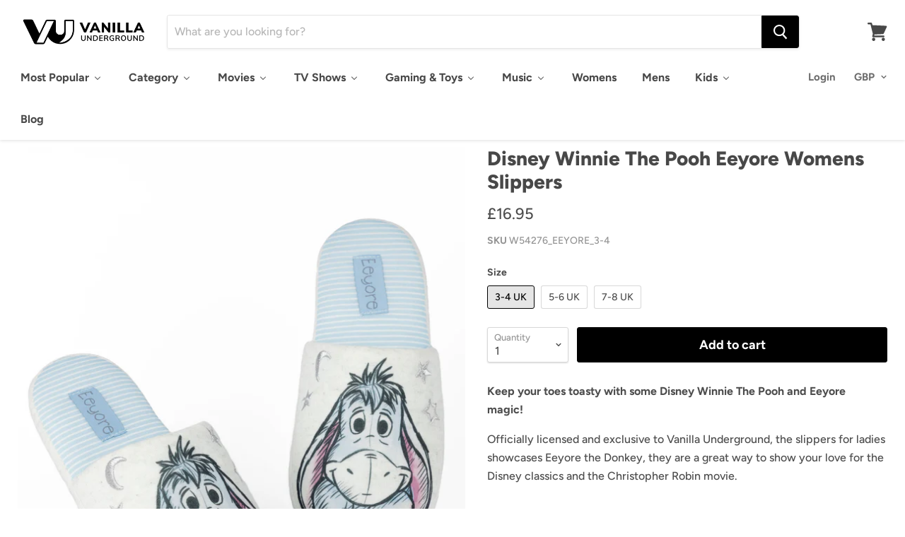

--- FILE ---
content_type: text/html; charset=utf-8
request_url: https://www.vanillaunderground.com/collections/slippers/products/disney-winnie-the-pooh-slippers-womens-eeyore-character-1
body_size: 58576
content:
<!doctype html>
<html class="no-js no-touch" lang="en">
  <head>
    
<!-- Google Tag Manager -->
<script>(function(w,d,s,l,i){w[l]=w[l]||[];w[l].push({'gtm.start':
new Date().getTime(),event:'gtm.js'});var f=d.getElementsByTagName(s)[0],
j=d.createElement(s),dl=l!='dataLayer'?'&l='+l:'';j.async=true;j.src=
'https://www.googletagmanager.com/gtm.js?id='+i+dl;f.parentNode.insertBefore(j,f);
})(window,document,'script','dataLayer','GTM-P4JJMHM');</script>
<!-- End Google Tag Manager -->
    



<script type='text/javascript'>

window.dataLayer = window.dataLayer || [];
dataLayer.push({
  event: 'view_item',
  ecommerce: {
      currency:'GBP', 
      value:16.95,
      items: [
       {
        id: 'shopify_GB_6740026884119_40094774657047',
        google_business_vertical: 'retail',
        item_id:6740026884119,
        item_name:"Disney Winnie The Pooh Eeyore Womens Slippers",
      },
 ]
  }
});

</script>



    
  


    <meta charset="utf-8">
    <meta http-equiv="x-ua-compatible" content="IE=edge">

    <title>Disney Winnie The Pooh Eeyore Womens Slippers — Vanilla Underground</title>

    
      <meta name="description" content="Keep your toes toasty with some Disney Winnie The Pooh and Eeyore magic!&amp;nbsp; Officially licensed and exclusive to Vanilla Underground, the slippers for ladies showcases Eeyore the Donkey, they are a great way to show your love for the Disney classics and the Christopher Robin movie.">
    

    
  <link rel="shortcut icon" href="//www.vanillaunderground.com/cdn/shop/files/VANILLA_UNDERGROUND_LOGO_IN_CIRCLE_copy_32x32.png?v=1616512691" type="image/png">


    
      <link rel="canonical" href="https://www.vanillaunderground.com/products/disney-winnie-the-pooh-slippers-womens-eeyore-character-1" />
    

    <meta name="viewport" content="width=device-width">

    
    















<meta property="og:site_name" content="Vanilla Underground">
<meta property="og:url" content="https://www.vanillaunderground.com/products/disney-winnie-the-pooh-slippers-womens-eeyore-character-1">
<meta property="og:title" content="Disney Winnie The Pooh Eeyore Womens Slippers">
<meta property="og:type" content="website">
<meta property="og:description" content="Keep your toes toasty with some Disney Winnie The Pooh and Eeyore magic!&amp;nbsp; Officially licensed and exclusive to Vanilla Underground, the slippers for ladies showcases Eeyore the Donkey, they are a great way to show your love for the Disney classics and the Christopher Robin movie.">




    
    
    

    
    
    <meta
      property="og:image"
      content="https://www.vanillaunderground.com/cdn/shop/files/W54276_EEYORE_1_FL_1200x1528.jpg?v=1697186108"
    />
    <meta
      property="og:image:secure_url"
      content="https://www.vanillaunderground.com/cdn/shop/files/W54276_EEYORE_1_FL_1200x1528.jpg?v=1697186108"
    />
    <meta property="og:image:width" content="1200" />
    <meta property="og:image:height" content="1528" />
    <meta property="og:image:alt" content="Disney Winnie The Pooh Eeyore Womens Slippers" />
  









  <meta name="twitter:site" content="@vanillaunderg?lang=en">








<meta name="twitter:title" content="Disney Winnie The Pooh Eeyore Womens Slippers">
<meta name="twitter:description" content="Keep your toes toasty with some Disney Winnie The Pooh and Eeyore magic!&amp;nbsp; Officially licensed and exclusive to Vanilla Underground, the slippers for ladies showcases Eeyore the Donkey, they are a great way to show your love for the Disney classics and the Christopher Robin movie.">


    
    
    
      
      
      <meta name="twitter:card" content="summary">
    
    
    <meta
      property="twitter:image"
      content="https://www.vanillaunderground.com/cdn/shop/files/W54276_EEYORE_1_FL_1200x1200_crop_center.jpg?v=1697186108"
    />
    <meta property="twitter:image:width" content="1200" />
    <meta property="twitter:image:height" content="1200" />
    <meta property="twitter:image:alt" content="Disney Winnie The Pooh Eeyore Womens Slippers" />
  



    
  
  <script>
  const boostSDAssetFileURL = "\/\/www.vanillaunderground.com\/cdn\/shop\/t\/10\/assets\/boost_sd_assets_file_url.gif?6500";
  window.boostSDAssetFileURL = boostSDAssetFileURL;

  if (window.boostSDAppConfig) {
    window.boostSDAppConfig.generalSettings.custom_js_asset_url = "//www.vanillaunderground.com/cdn/shop/t/10/assets/boost-sd-custom.js?v=160962118398746674481683021137";
    window.boostSDAppConfig.generalSettings.custom_css_asset_url = "//www.vanillaunderground.com/cdn/shop/t/10/assets/boost-sd-custom.css?v=72809539502277619291683021138";
  }

  
</script>

    <script>window.performance && window.performance.mark && window.performance.mark('shopify.content_for_header.start');</script><meta name="google-site-verification" content="-4X53eh_ZxHA-bXx6fu8ofDR7bjJ1B3i2n6tNthW0Pc">
<meta name="facebook-domain-verification" content="13jskpujnl98qradjgjyqy5ffod66o">
<meta id="shopify-digital-wallet" name="shopify-digital-wallet" content="/23935817/digital_wallets/dialog">
<meta name="shopify-checkout-api-token" content="ce13f7f8f7a92062af24bee550ef24ac">
<meta id="in-context-paypal-metadata" data-shop-id="23935817" data-venmo-supported="false" data-environment="production" data-locale="en_US" data-paypal-v4="true" data-currency="GBP">
<link rel="alternate" type="application/json+oembed" href="https://www.vanillaunderground.com/products/disney-winnie-the-pooh-slippers-womens-eeyore-character-1.oembed">
<script async="async" src="/checkouts/internal/preloads.js?locale=en-GB"></script>
<link rel="preconnect" href="https://shop.app" crossorigin="anonymous">
<script async="async" src="https://shop.app/checkouts/internal/preloads.js?locale=en-GB&shop_id=23935817" crossorigin="anonymous"></script>
<script id="apple-pay-shop-capabilities" type="application/json">{"shopId":23935817,"countryCode":"GB","currencyCode":"GBP","merchantCapabilities":["supports3DS"],"merchantId":"gid:\/\/shopify\/Shop\/23935817","merchantName":"Vanilla Underground","requiredBillingContactFields":["postalAddress","email"],"requiredShippingContactFields":["postalAddress","email"],"shippingType":"shipping","supportedNetworks":["visa","maestro","masterCard","amex","discover","elo"],"total":{"type":"pending","label":"Vanilla Underground","amount":"1.00"},"shopifyPaymentsEnabled":true,"supportsSubscriptions":true}</script>
<script id="shopify-features" type="application/json">{"accessToken":"ce13f7f8f7a92062af24bee550ef24ac","betas":["rich-media-storefront-analytics"],"domain":"www.vanillaunderground.com","predictiveSearch":true,"shopId":23935817,"locale":"en"}</script>
<script>var Shopify = Shopify || {};
Shopify.shop = "vanilla-underground-live.myshopify.com";
Shopify.locale = "en";
Shopify.currency = {"active":"GBP","rate":"1.0"};
Shopify.country = "GB";
Shopify.theme = {"name":"Empire Theme Go Live 08\/05\/2019","id":72269430807,"schema_name":"Empire","schema_version":"4.3.3","theme_store_id":838,"role":"main"};
Shopify.theme.handle = "null";
Shopify.theme.style = {"id":null,"handle":null};
Shopify.cdnHost = "www.vanillaunderground.com/cdn";
Shopify.routes = Shopify.routes || {};
Shopify.routes.root = "/";</script>
<script type="module">!function(o){(o.Shopify=o.Shopify||{}).modules=!0}(window);</script>
<script>!function(o){function n(){var o=[];function n(){o.push(Array.prototype.slice.apply(arguments))}return n.q=o,n}var t=o.Shopify=o.Shopify||{};t.loadFeatures=n(),t.autoloadFeatures=n()}(window);</script>
<script>
  window.ShopifyPay = window.ShopifyPay || {};
  window.ShopifyPay.apiHost = "shop.app\/pay";
  window.ShopifyPay.redirectState = null;
</script>
<script id="shop-js-analytics" type="application/json">{"pageType":"product"}</script>
<script defer="defer" async type="module" src="//www.vanillaunderground.com/cdn/shopifycloud/shop-js/modules/v2/client.init-shop-cart-sync_IZsNAliE.en.esm.js"></script>
<script defer="defer" async type="module" src="//www.vanillaunderground.com/cdn/shopifycloud/shop-js/modules/v2/chunk.common_0OUaOowp.esm.js"></script>
<script type="module">
  await import("//www.vanillaunderground.com/cdn/shopifycloud/shop-js/modules/v2/client.init-shop-cart-sync_IZsNAliE.en.esm.js");
await import("//www.vanillaunderground.com/cdn/shopifycloud/shop-js/modules/v2/chunk.common_0OUaOowp.esm.js");

  window.Shopify.SignInWithShop?.initShopCartSync?.({"fedCMEnabled":true,"windoidEnabled":true});

</script>
<script>
  window.Shopify = window.Shopify || {};
  if (!window.Shopify.featureAssets) window.Shopify.featureAssets = {};
  window.Shopify.featureAssets['shop-js'] = {"shop-cart-sync":["modules/v2/client.shop-cart-sync_DLOhI_0X.en.esm.js","modules/v2/chunk.common_0OUaOowp.esm.js"],"init-fed-cm":["modules/v2/client.init-fed-cm_C6YtU0w6.en.esm.js","modules/v2/chunk.common_0OUaOowp.esm.js"],"shop-button":["modules/v2/client.shop-button_BCMx7GTG.en.esm.js","modules/v2/chunk.common_0OUaOowp.esm.js"],"shop-cash-offers":["modules/v2/client.shop-cash-offers_BT26qb5j.en.esm.js","modules/v2/chunk.common_0OUaOowp.esm.js","modules/v2/chunk.modal_CGo_dVj3.esm.js"],"init-windoid":["modules/v2/client.init-windoid_B9PkRMql.en.esm.js","modules/v2/chunk.common_0OUaOowp.esm.js"],"init-shop-email-lookup-coordinator":["modules/v2/client.init-shop-email-lookup-coordinator_DZkqjsbU.en.esm.js","modules/v2/chunk.common_0OUaOowp.esm.js"],"shop-toast-manager":["modules/v2/client.shop-toast-manager_Di2EnuM7.en.esm.js","modules/v2/chunk.common_0OUaOowp.esm.js"],"shop-login-button":["modules/v2/client.shop-login-button_BtqW_SIO.en.esm.js","modules/v2/chunk.common_0OUaOowp.esm.js","modules/v2/chunk.modal_CGo_dVj3.esm.js"],"avatar":["modules/v2/client.avatar_BTnouDA3.en.esm.js"],"pay-button":["modules/v2/client.pay-button_CWa-C9R1.en.esm.js","modules/v2/chunk.common_0OUaOowp.esm.js"],"init-shop-cart-sync":["modules/v2/client.init-shop-cart-sync_IZsNAliE.en.esm.js","modules/v2/chunk.common_0OUaOowp.esm.js"],"init-customer-accounts":["modules/v2/client.init-customer-accounts_DenGwJTU.en.esm.js","modules/v2/client.shop-login-button_BtqW_SIO.en.esm.js","modules/v2/chunk.common_0OUaOowp.esm.js","modules/v2/chunk.modal_CGo_dVj3.esm.js"],"init-shop-for-new-customer-accounts":["modules/v2/client.init-shop-for-new-customer-accounts_JdHXxpS9.en.esm.js","modules/v2/client.shop-login-button_BtqW_SIO.en.esm.js","modules/v2/chunk.common_0OUaOowp.esm.js","modules/v2/chunk.modal_CGo_dVj3.esm.js"],"init-customer-accounts-sign-up":["modules/v2/client.init-customer-accounts-sign-up_D6__K_p8.en.esm.js","modules/v2/client.shop-login-button_BtqW_SIO.en.esm.js","modules/v2/chunk.common_0OUaOowp.esm.js","modules/v2/chunk.modal_CGo_dVj3.esm.js"],"checkout-modal":["modules/v2/client.checkout-modal_C_ZQDY6s.en.esm.js","modules/v2/chunk.common_0OUaOowp.esm.js","modules/v2/chunk.modal_CGo_dVj3.esm.js"],"shop-follow-button":["modules/v2/client.shop-follow-button_XetIsj8l.en.esm.js","modules/v2/chunk.common_0OUaOowp.esm.js","modules/v2/chunk.modal_CGo_dVj3.esm.js"],"lead-capture":["modules/v2/client.lead-capture_DvA72MRN.en.esm.js","modules/v2/chunk.common_0OUaOowp.esm.js","modules/v2/chunk.modal_CGo_dVj3.esm.js"],"shop-login":["modules/v2/client.shop-login_ClXNxyh6.en.esm.js","modules/v2/chunk.common_0OUaOowp.esm.js","modules/v2/chunk.modal_CGo_dVj3.esm.js"],"payment-terms":["modules/v2/client.payment-terms_CNlwjfZz.en.esm.js","modules/v2/chunk.common_0OUaOowp.esm.js","modules/v2/chunk.modal_CGo_dVj3.esm.js"]};
</script>
<script>(function() {
  var isLoaded = false;
  function asyncLoad() {
    if (isLoaded) return;
    isLoaded = true;
    var urls = ["https:\/\/mpop.pxucdn.com\/apps.pixelunion.net\/scripts\/js\/shipping\/bundle.min.js?shop=vanilla-underground-live.myshopify.com","https:\/\/d23dclunsivw3h.cloudfront.net\/redirect-app.js?shop=vanilla-underground-live.myshopify.com","https:\/\/ecommplugins-scripts.trustpilot.com\/v2.1\/js\/header.min.js?settings=eyJrZXkiOiJTNzVnOTlBQ2wwa2FVdG9kIiwicyI6InNrdSJ9\u0026shop=vanilla-underground-live.myshopify.com","https:\/\/ecommplugins-trustboxsettings.trustpilot.com\/vanilla-underground-live.myshopify.com.js?settings=1621250917020\u0026shop=vanilla-underground-live.myshopify.com","https:\/\/d1hcrjcdtouu7e.cloudfront.net\/js\/gdpr_cookie_consent.min.js?shop=vanilla-underground-live.myshopify.com","https:\/\/cdn.nfcube.com\/instafeed-33a392cdeb91caa3a85fb365b5848c49.js?shop=vanilla-underground-live.myshopify.com","https:\/\/omnisnippet1.com\/platforms\/shopify.js?source=scriptTag\u0026v=2025-05-15T12\u0026shop=vanilla-underground-live.myshopify.com","https:\/\/na.shgcdn3.com\/pixel-collector.js?shop=vanilla-underground-live.myshopify.com"];
    for (var i = 0; i < urls.length; i++) {
      var s = document.createElement('script');
      s.type = 'text/javascript';
      s.async = true;
      s.src = urls[i];
      var x = document.getElementsByTagName('script')[0];
      x.parentNode.insertBefore(s, x);
    }
  };
  if(window.attachEvent) {
    window.attachEvent('onload', asyncLoad);
  } else {
    window.addEventListener('load', asyncLoad, false);
  }
})();</script>
<script id="__st">var __st={"a":23935817,"offset":0,"reqid":"3274e901-0e4e-4688-9d31-1399905d2eca-1768522627","pageurl":"www.vanillaunderground.com\/collections\/slippers\/products\/disney-winnie-the-pooh-slippers-womens-eeyore-character-1","u":"f2e9ca5d3e79","p":"product","rtyp":"product","rid":6740026884119};</script>
<script>window.ShopifyPaypalV4VisibilityTracking = true;</script>
<script id="captcha-bootstrap">!function(){'use strict';const t='contact',e='account',n='new_comment',o=[[t,t],['blogs',n],['comments',n],[t,'customer']],c=[[e,'customer_login'],[e,'guest_login'],[e,'recover_customer_password'],[e,'create_customer']],r=t=>t.map((([t,e])=>`form[action*='/${t}']:not([data-nocaptcha='true']) input[name='form_type'][value='${e}']`)).join(','),a=t=>()=>t?[...document.querySelectorAll(t)].map((t=>t.form)):[];function s(){const t=[...o],e=r(t);return a(e)}const i='password',u='form_key',d=['recaptcha-v3-token','g-recaptcha-response','h-captcha-response',i],f=()=>{try{return window.sessionStorage}catch{return}},m='__shopify_v',_=t=>t.elements[u];function p(t,e,n=!1){try{const o=window.sessionStorage,c=JSON.parse(o.getItem(e)),{data:r}=function(t){const{data:e,action:n}=t;return t[m]||n?{data:e,action:n}:{data:t,action:n}}(c);for(const[e,n]of Object.entries(r))t.elements[e]&&(t.elements[e].value=n);n&&o.removeItem(e)}catch(o){console.error('form repopulation failed',{error:o})}}const l='form_type',E='cptcha';function T(t){t.dataset[E]=!0}const w=window,h=w.document,L='Shopify',v='ce_forms',y='captcha';let A=!1;((t,e)=>{const n=(g='f06e6c50-85a8-45c8-87d0-21a2b65856fe',I='https://cdn.shopify.com/shopifycloud/storefront-forms-hcaptcha/ce_storefront_forms_captcha_hcaptcha.v1.5.2.iife.js',D={infoText:'Protected by hCaptcha',privacyText:'Privacy',termsText:'Terms'},(t,e,n)=>{const o=w[L][v],c=o.bindForm;if(c)return c(t,g,e,D).then(n);var r;o.q.push([[t,g,e,D],n]),r=I,A||(h.body.append(Object.assign(h.createElement('script'),{id:'captcha-provider',async:!0,src:r})),A=!0)});var g,I,D;w[L]=w[L]||{},w[L][v]=w[L][v]||{},w[L][v].q=[],w[L][y]=w[L][y]||{},w[L][y].protect=function(t,e){n(t,void 0,e),T(t)},Object.freeze(w[L][y]),function(t,e,n,w,h,L){const[v,y,A,g]=function(t,e,n){const i=e?o:[],u=t?c:[],d=[...i,...u],f=r(d),m=r(i),_=r(d.filter((([t,e])=>n.includes(e))));return[a(f),a(m),a(_),s()]}(w,h,L),I=t=>{const e=t.target;return e instanceof HTMLFormElement?e:e&&e.form},D=t=>v().includes(t);t.addEventListener('submit',(t=>{const e=I(t);if(!e)return;const n=D(e)&&!e.dataset.hcaptchaBound&&!e.dataset.recaptchaBound,o=_(e),c=g().includes(e)&&(!o||!o.value);(n||c)&&t.preventDefault(),c&&!n&&(function(t){try{if(!f())return;!function(t){const e=f();if(!e)return;const n=_(t);if(!n)return;const o=n.value;o&&e.removeItem(o)}(t);const e=Array.from(Array(32),(()=>Math.random().toString(36)[2])).join('');!function(t,e){_(t)||t.append(Object.assign(document.createElement('input'),{type:'hidden',name:u})),t.elements[u].value=e}(t,e),function(t,e){const n=f();if(!n)return;const o=[...t.querySelectorAll(`input[type='${i}']`)].map((({name:t})=>t)),c=[...d,...o],r={};for(const[a,s]of new FormData(t).entries())c.includes(a)||(r[a]=s);n.setItem(e,JSON.stringify({[m]:1,action:t.action,data:r}))}(t,e)}catch(e){console.error('failed to persist form',e)}}(e),e.submit())}));const S=(t,e)=>{t&&!t.dataset[E]&&(n(t,e.some((e=>e===t))),T(t))};for(const o of['focusin','change'])t.addEventListener(o,(t=>{const e=I(t);D(e)&&S(e,y())}));const B=e.get('form_key'),M=e.get(l),P=B&&M;t.addEventListener('DOMContentLoaded',(()=>{const t=y();if(P)for(const e of t)e.elements[l].value===M&&p(e,B);[...new Set([...A(),...v().filter((t=>'true'===t.dataset.shopifyCaptcha))])].forEach((e=>S(e,t)))}))}(h,new URLSearchParams(w.location.search),n,t,e,['guest_login'])})(!0,!0)}();</script>
<script integrity="sha256-4kQ18oKyAcykRKYeNunJcIwy7WH5gtpwJnB7kiuLZ1E=" data-source-attribution="shopify.loadfeatures" defer="defer" src="//www.vanillaunderground.com/cdn/shopifycloud/storefront/assets/storefront/load_feature-a0a9edcb.js" crossorigin="anonymous"></script>
<script crossorigin="anonymous" defer="defer" src="//www.vanillaunderground.com/cdn/shopifycloud/storefront/assets/shopify_pay/storefront-65b4c6d7.js?v=20250812"></script>
<script data-source-attribution="shopify.dynamic_checkout.dynamic.init">var Shopify=Shopify||{};Shopify.PaymentButton=Shopify.PaymentButton||{isStorefrontPortableWallets:!0,init:function(){window.Shopify.PaymentButton.init=function(){};var t=document.createElement("script");t.src="https://www.vanillaunderground.com/cdn/shopifycloud/portable-wallets/latest/portable-wallets.en.js",t.type="module",document.head.appendChild(t)}};
</script>
<script data-source-attribution="shopify.dynamic_checkout.buyer_consent">
  function portableWalletsHideBuyerConsent(e){var t=document.getElementById("shopify-buyer-consent"),n=document.getElementById("shopify-subscription-policy-button");t&&n&&(t.classList.add("hidden"),t.setAttribute("aria-hidden","true"),n.removeEventListener("click",e))}function portableWalletsShowBuyerConsent(e){var t=document.getElementById("shopify-buyer-consent"),n=document.getElementById("shopify-subscription-policy-button");t&&n&&(t.classList.remove("hidden"),t.removeAttribute("aria-hidden"),n.addEventListener("click",e))}window.Shopify?.PaymentButton&&(window.Shopify.PaymentButton.hideBuyerConsent=portableWalletsHideBuyerConsent,window.Shopify.PaymentButton.showBuyerConsent=portableWalletsShowBuyerConsent);
</script>
<script data-source-attribution="shopify.dynamic_checkout.cart.bootstrap">document.addEventListener("DOMContentLoaded",(function(){function t(){return document.querySelector("shopify-accelerated-checkout-cart, shopify-accelerated-checkout")}if(t())Shopify.PaymentButton.init();else{new MutationObserver((function(e,n){t()&&(Shopify.PaymentButton.init(),n.disconnect())})).observe(document.body,{childList:!0,subtree:!0})}}));
</script>
<link id="shopify-accelerated-checkout-styles" rel="stylesheet" media="screen" href="https://www.vanillaunderground.com/cdn/shopifycloud/portable-wallets/latest/accelerated-checkout-backwards-compat.css" crossorigin="anonymous">
<style id="shopify-accelerated-checkout-cart">
        #shopify-buyer-consent {
  margin-top: 1em;
  display: inline-block;
  width: 100%;
}

#shopify-buyer-consent.hidden {
  display: none;
}

#shopify-subscription-policy-button {
  background: none;
  border: none;
  padding: 0;
  text-decoration: underline;
  font-size: inherit;
  cursor: pointer;
}

#shopify-subscription-policy-button::before {
  box-shadow: none;
}

      </style>

<script>window.performance && window.performance.mark && window.performance.mark('shopify.content_for_header.end');</script>

    <script>
      document.documentElement.className=document.documentElement.className.replace(/\bno-js\b/,'js');
      if(window.Shopify&&window.Shopify.designMode)document.documentElement.className+=' in-theme-editor';
      if(('ontouchstart' in window)||window.DocumentTouch&&document instanceof DocumentTouch)document.documentElement.className=document.documentElement.className.replace(/\bno-touch\b/,'has-touch');
    </script>

    <link href="//www.vanillaunderground.com/cdn/shop/t/10/assets/theme.scss.css?v=50105921399567118031762163462" rel="stylesheet" type="text/css" media="all" />
  <!--begin-bc-sf-filter-css-->
  
<!--end-bc-sf-filter-css-->
    
    <meta name="google-site-verification" content="4lhSky8ZRLXRbSsleSj-7rXHG2HcwxwSWQtYe0Aqt4g" />
    
    <!-- TrustBox script -->
<script type="text/javascript" src="//widget.trustpilot.com/bootstrap/v5/tp.widget.bootstrap.min.js" async></script>
<!-- End TrustBox script -->
    
    <meta name="p:domain_verify" content="ed1104e3fb9ecde9f27260429053e789"/>
    

  

<script type="text/javascript">
  
    window.SHG_CUSTOMER = null;
  
</script>










<!-- BEGIN app block: shopify://apps/consentmo-gdpr/blocks/gdpr_cookie_consent/4fbe573f-a377-4fea-9801-3ee0858cae41 -->


<!-- END app block --><!-- BEGIN app block: shopify://apps/buddha-mega-menu-navigation/blocks/megamenu/dbb4ce56-bf86-4830-9b3d-16efbef51c6f -->
<script>
        var productImageAndPrice = [],
            collectionImages = [],
            articleImages = [],
            mmLivIcons = false,
            mmFlipClock = false,
            mmFixesUseJquery = false,
            mmNumMMI = 10,
            mmSchemaTranslation = {},
            mmMenuStrings =  {"menuStrings":{"default":{"Most Popular":"Most Popular","New In":"New In","Kids Nightwear":"Kids Nightwear","Adult Nightwear":"Adult Nightwear","Bags & Lunchware":"Bags & Lunchware","Beauty Essentials":"Beauty Essentials","Minecraft":"Minecraft","Sonic The Hedgehog":"Sonic The Hedgehog","Stitch":"Stitch","Barbie":"Barbie","All Products":"All Products","Category":"Category","Clothing":"Clothing","T Shirts":"T Shirts","Sweatshirts":"Sweatshirts","Hoodies":"Hoodies","Cropped T Shirts":"Cropped T Shirts","Band T Shirts":"Band T Shirts","Playsuits":"Playsuits","Dresses":"Dresses","Jackets":"Jackets","Puddle Suits":"Puddle Suits","Activewear":"Activewear","Swimwear":"Swimwear","Cosplay & Costumes":"Cosplay & Costumes","World Book Day Outfits":"World Book Day Outfits","Christmas T-Shirts":"Christmas T-Shirts","Christmas Jumpers":"Christmas Jumpers","Sleep & Loungewear":"Sleep & Loungewear","Blanket Hoodies":"Blanket Hoodies","Pyjamas":"Pyjamas","Onesies":"Onesies","Loungepants":"Loungepants","Bathrobes":"Bathrobes","Slippers":"Slippers","Christmas Pyjamas":"Christmas Pyjamas","Bags":"Bags","Backpacks":"Backpacks","Lunch Bags":"Lunch Bags","Cross Body Bags":"Cross Body Bags","Wallets":"Wallets","Luggage":"Luggage","Danielle Nicole ":"Danielle Nicole ","All Bags":"All Bags","Footwear":"Footwear","Wellies":"Wellies","Socks":"Socks","Trainers":"Trainers","Sandals":"Sandals","Accessories":"Accessories","Hats":"Hats","Caps":"Caps","Beanies":"Beanies","Bucket Hats":"Bucket Hats","Mugs":"Mugs","Hot Water Bottles":"Hot Water Bottles","Beauty Tools":"Beauty Tools","Water Bottles":"Water Bottles","Door Mats":"Door Mats","Stationery":"Stationery","POP! Vinyls":"POP! Vinyls","Toys":"Toys","Tableware ":"Tableware ","Movies":"Movies","Trending":"Trending","Disney's Stitch":"Disney's Stitch","Harry Potter":"Harry Potter","Shrek":"Shrek","Wicked":"Wicked","Disney Princess":"Disney Princess","How to Train Your Dragon":"How to Train Your Dragon","Popular Franchises":"Popular Franchises","Disney":"Disney","Disney Pixar":"Disney Pixar","Marvel":"Marvel","Star Wars":"Star Wars","DC Comics":"DC Comics","Teenage Mutant Ninja Turtles":"Teenage Mutant Ninja Turtles","PAW Patrol":"PAW Patrol","Cult Classics":"Cult Classics","Star Trek":"Star Trek","The Nightmare Before Christmas":"The Nightmare Before Christmas","Twilight":"Twilight","The Lord of the Rings":"The Lord of the Rings","The Godfather":"The Godfather","Ghostbusters":"Ghostbusters","Wallace and Gromit":"Wallace and Gromit","Popular Characters":"Popular Characters","Spider-Man":"Spider-Man","Jack Skellington":"Jack Skellington","Moana":"Moana","Winnie the Pooh":"Winnie the Pooh","Mickey Mouse":"Mickey Mouse","Minnie Mouse":"Minnie Mouse","Lightning McQueen":"Lightning McQueen","Lotso":"Lotso","The Grinch":"The Grinch","TV Shows":"TV Shows","Stranger Things":"Stranger Things","Yellowstone":"Yellowstone","The Traitors":"The Traitors","Bluey":"Bluey","WWE":"WWE","The Simpsons":"The Simpsons","Gas Monkey Garage":"Gas Monkey Garage","Pingu":"Pingu","Popular Shows":"Popular Shows","F.R.I.E.N.D.S":"F.R.I.E.N.D.S","SpongeBob SquarePants":"SpongeBob SquarePants","Rick & Morty":"Rick & Morty","Dragon Ball Z":"Dragon Ball Z","Wednesday":"Wednesday","One Piece":"One Piece","Monster High":"Monster High","Avatar: The Last Airbender":"Avatar: The Last Airbender","Kids TV Shows":"Kids TV Shows","The Gruffalo & Friends":"The Gruffalo & Friends","Peppa Pig":"Peppa Pig","Thomas the Tank Engine":"Thomas the Tank Engine","Cocomelon":"Cocomelon","Hey Duggee":"Hey Duggee","Bing Bunny":"Bing Bunny","Baby Shark":"Baby Shark","Pokemon":"Pokemon","Rugrats":"Rugrats","Scooby Doo":"Scooby Doo","South Park":"South Park","Only Fools & Horses":"Only Fools & Horses","Nick 90s":"Nick 90s","Gaming & Toys":"Gaming & Toys","Fortnite":"Fortnite","Hot Wheels":"Hot Wheels","Squishmallows":"Squishmallows","Pusheen":"Pusheen","Hello Kitty & Friends":"Hello Kitty & Friends","Five Nights at Freddy's":"Five Nights at Freddy's","Classics":"Classics","Super Mario":"Super Mario","PlayStation":"PlayStation","XBOX":"XBOX","Masters of the Universe":"Masters of the Universe","Poppy Playtime":"Poppy Playtime","Polly Pocket":"Polly Pocket","LOL! Surprise":"LOL! Surprise","LEGO":"LEGO","Bratz":"Bratz","More Games":"More Games","Among Us":"Among Us","Angry Birds":"Angry Birds","Dungeons & Dragons":"Dungeons & Dragons","Skylanders":"Skylanders","The Last of Us":"The Last of Us","Music":"Music","Bands/Artists":"Bands/Artists","AC/DC":"AC/DC","Blondie":"Blondie","Cypress Hill":"Cypress Hill","David Bowie":"David Bowie","Foo Fighters":"Foo Fighters","Iron Maiden":"Iron Maiden","Misfits":"Misfits","Muse":"Muse","My Chemical Romance":"My Chemical Romance","Nirvana":"Nirvana","VU Band Tees":"VU Band Tees","Amplified Clothing":"Amplified Clothing","RockSax":"RockSax","Junk Food":"Junk Food","Womens":"Womens","Mens":"Mens","Kids":"Kids","Kids Clothes & Shoes":"Kids Clothes & Shoes","Kids T-Shirts":"Kids T-Shirts","Kids Dresses":"Kids Dresses","Kids Hoodies":"Kids Hoodies","Kids Sweaters":"Kids Sweaters","Kids Jackets":"Kids Jackets","Kids Blanket Hoodies":"Kids Blanket Hoodies","Kids Pyjamas":"Kids Pyjamas","Kids Slippers":"Kids Slippers","Kids Shoes":"Kids Shoes","Kids Costumes":"Kids Costumes","Kids Swimwear":"Kids Swimwear","All Kids":"All Kids","Kids Accessories":"Kids Accessories","Kids Backpacks":"Kids Backpacks","Kids Lunch Bags":"Kids Lunch Bags","Kids Water Bottles":"Kids Water Bottles","Kids Socks":"Kids Socks","Kids Hats, Scarves & Gloves":"Kids Hats, Scarves & Gloves","Popular Kids Characters":"Popular Kids Characters","The Gruffalo":"The Gruffalo","Popular Kids Brands":"Popular Kids Brands","Blog":"Blog"}},"additional":{"default":{}}} ,
            mmShopLocale = "en",
            mmShopLocaleCollectionsRoute = "/collections",
            mmSchemaDesignJSON = [{"action":"menu-select","value":"mega-nav"},{"action":"design","setting":"vertical_text_color","value":"#080808"},{"action":"design","setting":"vertical_background_color","value":"#ffffff"},{"action":"design","setting":"background_color","value":"#ffffff"},{"action":"design","setting":"font_size","value":"13px"},{"action":"design","setting":"font_family","value":"Lato"},{"action":"design","setting":"vertical_font_family","value":"Lato"},{"action":"design","setting":"vertical_font_size","value":"15px"},{"action":"design","setting":"vertical_label_background_color_new","value":"#127ab8"},{"action":"design","setting":"vertical_link_hover_color","value":"#0da19a"},{"action":"design","setting":"text_color","value":"#222222"},{"action":"design","setting":"background_hover_color","value":"#f9f9f9"},{"action":"design","setting":"link_hover_color","value":"#0da19a"},{"action":"design","setting":"main_menu_item_columns_s5vjm","value":"5"},{"action":"design","setting":"main_menu_item_size_s5vjm","value":"1200px"}],
            mmDomChangeSkipUl = "",
            buddhaMegaMenuShop = "vanilla-underground-live.myshopify.com",
            mmWireframeCompression = "0",
            mmExtensionAssetUrl = "https://cdn.shopify.com/extensions/019abe06-4a3f-7763-88da-170e1b54169b/mega-menu-151/assets/";var bestSellersHTML = '';var newestProductsHTML = '';/* get link lists api */
        var linkLists={"main-menu" : {"title":"Main menu", "items":["/","/collections/all",]},"footer" : {"title":"Useful Things", "items":["/pages/about-us","/pages/faqs","/pages/delivery-and-shipping","/pages/returns-exchanges","/pages/product-recall","/pages/privacy-statement","/pages/terms-and-conditions","/pages/contact-us",]},"mega-nav" : {"title":"Mega Nav", "items":["/","/","/","/","/","/collections/womens","/collections/mens","/collections/kids",]},"trending" : {"title":"Trending", "items":["/collections/minecraft-1","/collections/fortnite","/collections/star-wars","/collections/game-of-thrones","/collections/the-rolling-stones","/collections/rick-and-morty",]},"characters" : {"title":"Characters", "items":["/collections/harry-potter","/collections/spiderman","/collections/wonder-women","/collections/mickey-mouse","/collections/minions","/collections/deadpool",]},"kids" : {"title":"Kids", "items":["/collections/peppa-pig","/collections/paw-patrol","/collections/lol-surprise","/collections/toy-story","/collections/pokemon","/collections/disney-frozen",]},"customer-account-main-menu" : {"title":"Customer account main menu", "items":["/","https://shopify.com/23935817/account/orders?locale=en&amp;region_country=GB",]},};/*ENDPARSE*/

        linkLists["force-mega-menu"]={};linkLists["force-mega-menu"].title="Empire Theme - Mega Menu";linkLists["force-mega-menu"].items=[1];

        /* set product prices *//* get the collection images *//* get the article images *//* customer fixes */
        var mmThemeFixesBefore = function(){ if (selectedMenu=="force-mega-menu" && tempMenuObject.u.matches(".site-navigation>.navmenu:first-child,.mobile-nav-content>.navmenu")) { tempMenuObject.forceMenu = true; tempMenuObject.liClasses = "navmenu-item navmenu-basic__item"; tempMenuObject.aClasses = "navmenu-link navmenu-link-depth-1"; tempMenuObject.liItems = tempMenuObject.u.children; } mmAddStyle(" ul > li.buddha-menu-item { z-index: 98 !important; } ul > li.buddha-menu-item:hover { z-index: 99 !important; } ul > li.buddha-menu-item.mega-hover { z-index: 99 !important; } ", "themeScript"); }; 
        

        var mmWireframe = {"html" : "<li role=\"none\" class=\"buddha-menu-item\" itemId=\"s5vjm\"  ><a data-href=\"no-link\" href=\"#\" rel=\"nofollow\" aria-label=\"Most Popular\" data-no-instant=\"\" onclick=\"mmGoToPage(this, event); return false;\" role=\"menuitem\"  ><span class=\"mm-title\">Most Popular</span><i class=\"mm-arrow mm-angle-down\" aria-hidden=\"true\"></i><span class=\"toggle-menu-btn\" style=\"display:none;\" title=\"Toggle menu\" onclick=\"return toggleSubmenu(this)\"><span class=\"mm-arrow-icon\"><span class=\"bar-one\"></span><span class=\"bar-two\"></span></span></span></a><ul class=\"mm-submenu simple   mm-last-level\" role=\"menu\"><li role=\"none\" submenu-columns=\"1\" image-type=\"fit-high\" item-type=\"featured-custom\"  ><div class=\"mega-menu-item-container\"  ><div class=\"mm-image-container\"  ><div class=\"mm-image\"  ><a data-href=\"https://www.vanillaunderground.com/collections/new-at-vu-1\" href=\"https://www.vanillaunderground.com/collections/new-at-vu-1\" aria-label=\"New In\" data-no-instant=\"\" onclick=\"mmGoToPage(this, event); return false;\" tabindex=\"-1\"  ><img data-src=\"https://cdn.shopify.com/s/files/1/2393/5817/t/10/assets/mega-menu-26561-new-in-277212670_320x.jpg?v=1664537347\" aspect-ratio=\"0.785546875\" alt=\"New In\"></a></div><div class=\"mm-label-wrap\"></div></div><a data-href=\"https://www.vanillaunderground.com/collections/new-at-vu-1\" href=\"https://www.vanillaunderground.com/collections/new-at-vu-1\" aria-label=\"New In\" data-no-instant=\"\" onclick=\"mmGoToPage(this, event); return false;\" class=\"mm-featured-title\"  ><span class=\"mm-title\">New In</span></a></div></li><li role=\"none\" submenu-columns=\"1\" image-type=\"fit-high\" item-type=\"featured-collection\"  ><div class=\"mega-menu-item-container\"  ><div class=\"mm-image-container\"  ><div class=\"mm-image\"  ><a data-href=\"/collections/get-cosy\" href=\"/collections/get-cosy\" aria-label=\"Kids Nightwear\" data-no-instant=\"\" onclick=\"mmGoToPage(this, event); return false;\" tabindex=\"-1\"  ><img data-src=\"https://cdn.shopify.com/s/files/1/2393/5817/files/mega-menu-26561-gruffalo-pjs-6-1014167459_320x.jpg?v=1710168225\" aspect-ratio=\"0.7851851851851852\" class=\"get-collection-image\" customimage data-id=\"261609947159\" alt=\"Kids Nightwear\"></a></div><div class=\"mm-label-wrap\"></div></div><a data-href=\"/collections/get-cosy\" href=\"/collections/get-cosy\" aria-label=\"Kids Nightwear\" data-no-instant=\"\" onclick=\"mmGoToPage(this, event); return false;\" class=\"mm-featured-title\"  ><span class=\"mm-title\">Kids Nightwear</span></a><div class=\"mega-menu-prices get-mega-menu-prices\" data-id=\"261609947159\"></div></div></li><li role=\"none\" submenu-columns=\"1\" image-type=\"fit-high\" item-type=\"featured-collection\"  ><div class=\"mega-menu-item-container\"  ><div class=\"mm-image-container\"  ><div class=\"mm-image\"  ><a data-href=\"/collections/adult-nightwear\" href=\"/collections/adult-nightwear\" aria-label=\"Adult Nightwear\" data-no-instant=\"\" onclick=\"mmGoToPage(this, event); return false;\" tabindex=\"-1\"  ><img data-src=\"https://cdn.shopify.com/s/files/1/2393/5817/files/mega-menu-26561-1-2-903782784_320x.jpg?v=1741274109\" aspect-ratio=\"0.7880220646178093\" class=\"get-collection-image\" customimage data-id=\"271586721815\" alt=\"Adult Nightwear\"></a></div><div class=\"mm-label-wrap\"></div></div><a data-href=\"/collections/adult-nightwear\" href=\"/collections/adult-nightwear\" aria-label=\"Adult Nightwear\" data-no-instant=\"\" onclick=\"mmGoToPage(this, event); return false;\" class=\"mm-featured-title\"  ><span class=\"mm-title\">Adult Nightwear</span></a><div class=\"mega-menu-prices get-mega-menu-prices\" data-id=\"271586721815\"></div></div></li><li role=\"none\" submenu-columns=\"1\" image-type=\"fit-high\" item-type=\"featured-collection\"  ><div class=\"mega-menu-item-container\"  ><div class=\"mm-image-container\"  ><div class=\"mm-image\"  ><a data-href=\"/collections/back-to-school\" href=\"/collections/back-to-school\" aria-label=\"Bags & Lunchware\" data-no-instant=\"\" onclick=\"mmGoToPage(this, event); return false;\" tabindex=\"-1\"  ><img data-src=\"https://cdn.shopify.com/s/files/1/2393/5817/files/mega-menu-26561-bts-listingartboard-4-1295061063_320x.jpg?v=1741274332\" aspect-ratio=\"0.7855459544383346\" class=\"get-collection-image\" customimage data-id=\"136951070743\" alt=\"Bags & Lunchware\"></a></div><div class=\"mm-label-wrap\"></div></div><a data-href=\"/collections/back-to-school\" href=\"/collections/back-to-school\" aria-label=\"Bags & Lunchware\" data-no-instant=\"\" onclick=\"mmGoToPage(this, event); return false;\" class=\"mm-featured-title\"  ><span class=\"mm-title\">Bags & Lunchware</span></a><div class=\"mega-menu-prices get-mega-menu-prices\" data-id=\"136951070743\"></div></div></li><li role=\"none\" submenu-columns=\"1\" image-type=\"fit-high\" item-type=\"featured-collection\"  ><div class=\"mega-menu-item-container\"  ><div class=\"mm-image-container\"  ><div class=\"mm-image\"  ><a data-href=\"/collections/beauty-tools\" href=\"/collections/beauty-tools\" aria-label=\"Beauty Essentials\" data-no-instant=\"\" onclick=\"mmGoToPage(this, event); return false;\" tabindex=\"-1\"  ><img data-src=\"https://cdn.shopify.com/s/files/1/2393/5817/files/mega-menu-26561-image-40-5736071_320x.jpg?v=1741274228\" aspect-ratio=\"0.7999244284904591\" class=\"get-collection-image\" customimage data-id=\"654836760951\" alt=\"Beauty Essentials\"></a></div><div class=\"mm-label-wrap\"></div></div><a data-href=\"/collections/beauty-tools\" href=\"/collections/beauty-tools\" aria-label=\"Beauty Essentials\" data-no-instant=\"\" onclick=\"mmGoToPage(this, event); return false;\" class=\"mm-featured-title\"  ><span class=\"mm-title\">Beauty Essentials</span></a><div class=\"mega-menu-prices get-mega-menu-prices\" data-id=\"654836760951\"></div></div></li><li role=\"none\" submenu-columns=\"1\" image-type=\"fit-high\" item-type=\"featured-collection\"  ><div class=\"mega-menu-item-container\"  ><div class=\"mm-image-container\"  ><div class=\"mm-image\"  ><a data-href=\"/collections/minecraft-1\" href=\"/collections/minecraft-1\" aria-label=\"Minecraft\" data-no-instant=\"\" onclick=\"mmGoToPage(this, event); return false;\" tabindex=\"-1\"  ><img data-src=\"https://cdn.shopify.com/s/files/1/2393/5817/files/mega-menu-26561-k567621cr-1276502563_320x.jpg?v=1741273260\" aspect-ratio=\"0.7855459544383346\" class=\"get-collection-image\" customimage data-id=\"11847172119\" alt=\"Minecraft\"></a></div><div class=\"mm-label-wrap\"></div></div><a data-href=\"/collections/minecraft-1\" href=\"/collections/minecraft-1\" aria-label=\"Minecraft\" data-no-instant=\"\" onclick=\"mmGoToPage(this, event); return false;\" class=\"mm-featured-title\"  ><span class=\"mm-title\">Minecraft</span></a><div class=\"mega-menu-prices get-mega-menu-prices\" data-id=\"11847172119\"></div></div></li><li role=\"none\" submenu-columns=\"1\" image-type=\"fit-high\" item-type=\"featured-collection\"  ><div class=\"mega-menu-item-container\"  ><div class=\"mm-image-container\"  ><div class=\"mm-image\"  ><a data-href=\"/collections/sonic-the-hedgehog\" href=\"/collections/sonic-the-hedgehog\" aria-label=\"Sonic The Hedgehog\" data-no-instant=\"\" onclick=\"mmGoToPage(this, event); return false;\" tabindex=\"-1\"  ><img data-src=\"https://cdn.shopify.com/s/files/1/2393/5817/files/mega-menu-26561-k557221cr-88442968_320x.jpg?v=1741273401\" aspect-ratio=\"0.7854086435601199\" class=\"get-collection-image\" customimage data-id=\"155012956183\" alt=\"Sonic The Hedgehog\"></a></div><div class=\"mm-label-wrap\"></div></div><a data-href=\"/collections/sonic-the-hedgehog\" href=\"/collections/sonic-the-hedgehog\" aria-label=\"Sonic The Hedgehog\" data-no-instant=\"\" onclick=\"mmGoToPage(this, event); return false;\" class=\"mm-featured-title\"  ><span class=\"mm-title\">Sonic The Hedgehog</span></a><div class=\"mega-menu-prices get-mega-menu-prices\" data-id=\"155012956183\"></div></div></li><li role=\"none\" submenu-columns=\"1\" image-type=\"fit-high\" item-type=\"featured-collection\"  ><div class=\"mega-menu-item-container\"  ><div class=\"mm-image-container\"  ><div class=\"mm-image\"  ><a data-href=\"/collections/stitch\" href=\"/collections/stitch\" aria-label=\"Stitch\" data-no-instant=\"\" onclick=\"mmGoToPage(this, event); return false;\" tabindex=\"-1\"  ><img data-src=\"https://cdn.shopify.com/s/files/1/2393/5817/files/mega-menu-26561-stitch-creative-37-1651758948_320x.jpg?v=1746105950\" aspect-ratio=\"0.7855459544383346\" class=\"get-collection-image\" customimage data-id=\"459790876695\" alt=\"Stitch\"></a></div><div class=\"mm-label-wrap\"></div></div><a data-href=\"/collections/stitch\" href=\"/collections/stitch\" aria-label=\"Stitch\" data-no-instant=\"\" onclick=\"mmGoToPage(this, event); return false;\" class=\"mm-featured-title\"  ><span class=\"mm-title\">Stitch</span></a><div class=\"mega-menu-prices get-mega-menu-prices\" data-id=\"459790876695\"></div></div></li><li role=\"none\" submenu-columns=\"1\" image-type=\"fit-high\" item-type=\"featured-collection\"  ><div class=\"mega-menu-item-container\"  ><div class=\"mm-image-container\"  ><div class=\"mm-image\"  ><a data-href=\"/collections/barbie\" href=\"/collections/barbie\" aria-label=\"Barbie\" data-no-instant=\"\" onclick=\"mmGoToPage(this, event); return false;\" tabindex=\"-1\"  ><img data-src=\"https://cdn.shopify.com/s/files/1/2393/5817/files/mega-menu-26561-barbie-65th-18-427376679_320x.jpg?v=1748956091\" aspect-ratio=\"0.7859259259259259\" class=\"get-collection-image\" customimage data-id=\"11841765399\" alt=\"Barbie\"></a></div><div class=\"mm-label-wrap\"></div></div><a data-href=\"/collections/barbie\" href=\"/collections/barbie\" aria-label=\"Barbie\" data-no-instant=\"\" onclick=\"mmGoToPage(this, event); return false;\" class=\"mm-featured-title\"  ><span class=\"mm-title\">Barbie</span></a><div class=\"mega-menu-prices get-mega-menu-prices\" data-id=\"11841765399\"></div></div></li><li role=\"none\" submenu-columns=\"1\" image-type=\"fit-high\" item-type=\"featured-collection\"  ><div class=\"mega-menu-item-container\"  ><div class=\"mm-image-container\"  ><div class=\"mm-image\"  ><a data-href=\"/collections/all\" href=\"/collections/all\" aria-label=\"All Products\" data-no-instant=\"\" onclick=\"mmGoToPage(this, event); return false;\" tabindex=\"-1\"  ><img data-src=\"https://cdn.shopify.com/s/files/1/2393/5817/files/mega-menu-26561-k570141cr-1185971808_320x.jpg?v=1746106050\" aspect-ratio=\"0.7855459544383346\" class=\"get-collection-image\" customimage data-id=\"155284242455\" alt=\"All Products\"></a></div><div class=\"mm-label-wrap\"></div></div><a data-href=\"/collections/all\" href=\"/collections/all\" aria-label=\"All Products\" data-no-instant=\"\" onclick=\"mmGoToPage(this, event); return false;\" class=\"mm-featured-title\"  ><span class=\"mm-title\">All Products</span></a><div class=\"mega-menu-prices get-mega-menu-prices\" data-id=\"155284242455\"></div></div></li></ul></li><li role=\"none\" class=\"buddha-menu-item\" itemId=\"sTUsA\"  ><a data-href=\"no-link\" href=\"#\" rel=\"nofollow\" aria-label=\"Category\" data-no-instant=\"\" onclick=\"mmGoToPage(this, event); return false;\" role=\"menuitem\"  ><i class=\"mm-icon static fa fa-none\" aria-hidden=\"true\"></i><span class=\"mm-title\">Category</span><i class=\"mm-arrow mm-angle-down\" aria-hidden=\"true\"></i><span class=\"toggle-menu-btn\" style=\"display:none;\" title=\"Toggle menu\" onclick=\"return toggleSubmenu(this)\"><span class=\"mm-arrow-icon\"><span class=\"bar-one\"></span><span class=\"bar-two\"></span></span></span></a><ul class=\"mm-submenu simple   mm-last-level\" role=\"menu\"><li role=\"none\" submenu-columns=\"1\" item-type=\"link-list\"  ><div class=\"mega-menu-item-container\"  ><div class=\"mm-list-name\"  ><span  ><span class=\"mm-title\">Clothing</span></span></div><ul class=\"mm-submenu link-list   mm-last-level\" role=\"menu\"><li role=\"none\"  ><a data-href=\"/collections/t-shirts\" href=\"/collections/t-shirts\" aria-label=\"T Shirts\" data-no-instant=\"\" onclick=\"mmGoToPage(this, event); return false;\" role=\"menuitem\"  ><span class=\"mm-title\">T Shirts</span></a></li><li role=\"none\"  ><a data-href=\"/collections/sweatshirts\" href=\"/collections/sweatshirts\" aria-label=\"Sweatshirts\" data-no-instant=\"\" onclick=\"mmGoToPage(this, event); return false;\" role=\"menuitem\"  ><span class=\"mm-title\">Sweatshirts</span></a></li><li role=\"none\"  ><a data-href=\"/collections/hoodies\" href=\"/collections/hoodies\" aria-label=\"Hoodies\" data-no-instant=\"\" onclick=\"mmGoToPage(this, event); return false;\" role=\"menuitem\"  ><span class=\"mm-title\">Hoodies</span></a></li><li role=\"none\"  ><a data-href=\"/collections/crop-tops\" href=\"/collections/crop-tops\" aria-label=\"Cropped T Shirts\" data-no-instant=\"\" onclick=\"mmGoToPage(this, event); return false;\" role=\"menuitem\"  ><span class=\"mm-title\">Cropped T Shirts</span></a></li><li role=\"none\"  ><a data-href=\"/collections/band-t-shirts\" href=\"/collections/band-t-shirts\" aria-label=\"Band T Shirts\" data-no-instant=\"\" onclick=\"mmGoToPage(this, event); return false;\" role=\"menuitem\"  ><span class=\"mm-title\">Band T Shirts</span></a></li><li role=\"none\"  ><a data-href=\"/collections/playsuits\" href=\"/collections/playsuits\" aria-label=\"Playsuits\" data-no-instant=\"\" onclick=\"mmGoToPage(this, event); return false;\" role=\"menuitem\"  ><span class=\"mm-title\">Playsuits</span></a></li><li role=\"none\"  ><a data-href=\"/collections/dresses\" href=\"/collections/dresses\" aria-label=\"Dresses\" data-no-instant=\"\" onclick=\"mmGoToPage(this, event); return false;\" role=\"menuitem\"  ><span class=\"mm-title\">Dresses</span></a></li><li role=\"none\"  ><a data-href=\"/collections/jacket\" href=\"/collections/jacket\" aria-label=\"Jackets\" data-no-instant=\"\" onclick=\"mmGoToPage(this, event); return false;\" role=\"menuitem\"  ><span class=\"mm-title\">Jackets</span></a></li><li role=\"none\"  ><a data-href=\"/collections/puddle-suits\" href=\"/collections/puddle-suits\" aria-label=\"Puddle Suits\" data-no-instant=\"\" onclick=\"mmGoToPage(this, event); return false;\" role=\"menuitem\"  ><span class=\"mm-title\">Puddle Suits</span></a></li><li role=\"none\"  ><a data-href=\"/collections/activewear\" href=\"/collections/activewear\" aria-label=\"Activewear\" data-no-instant=\"\" onclick=\"mmGoToPage(this, event); return false;\" role=\"menuitem\"  ><span class=\"mm-title\">Activewear</span></a></li><li role=\"none\"  ><a data-href=\"/collections/swimwear\" href=\"/collections/swimwear\" aria-label=\"Swimwear\" data-no-instant=\"\" onclick=\"mmGoToPage(this, event); return false;\" role=\"menuitem\"  ><span class=\"mm-title\">Swimwear</span></a></li><li role=\"none\"  ><a data-href=\"/collections/cosplay-costumes\" href=\"/collections/cosplay-costumes\" aria-label=\"Cosplay & Costumes\" data-no-instant=\"\" onclick=\"mmGoToPage(this, event); return false;\" role=\"menuitem\"  ><span class=\"mm-title\">Cosplay & Costumes</span></a></li><li role=\"none\"  ><a data-href=\"/collections/world-book-day-outfits\" href=\"/collections/world-book-day-outfits\" aria-label=\"World Book Day Outfits\" data-no-instant=\"\" onclick=\"mmGoToPage(this, event); return false;\" role=\"menuitem\"  ><span class=\"mm-title\">World Book Day Outfits</span></a></li><li role=\"none\"  ><a data-href=\"/collections/christmas-t-shirts\" href=\"/collections/christmas-t-shirts\" aria-label=\"Christmas T-Shirts\" data-no-instant=\"\" onclick=\"mmGoToPage(this, event); return false;\" role=\"menuitem\"  ><span class=\"mm-title\">Christmas T-Shirts</span></a></li><li role=\"none\"  ><a data-href=\"/collections/christmas-jumpers\" href=\"/collections/christmas-jumpers\" aria-label=\"Christmas Jumpers\" data-no-instant=\"\" onclick=\"mmGoToPage(this, event); return false;\" role=\"menuitem\"  ><span class=\"mm-title\">Christmas Jumpers</span></a></li></ul></div></li><li role=\"none\" submenu-columns=\"1\" item-type=\"link-list\"  ><div class=\"mega-menu-item-container\"  ><div class=\"mm-list-name\"  ><span  ><span class=\"mm-title\">Sleep & Loungewear</span></span></div><ul class=\"mm-submenu link-list   mm-last-level\" role=\"menu\"><li role=\"none\"  ><a data-href=\"/collections/vuddie-blanket-hoodies\" href=\"/collections/vuddie-blanket-hoodies\" aria-label=\"Blanket Hoodies\" data-no-instant=\"\" onclick=\"mmGoToPage(this, event); return false;\" role=\"menuitem\"  ><span class=\"mm-title\">Blanket Hoodies</span></a></li><li role=\"none\"  ><a data-href=\"/collections/pyjamas\" href=\"/collections/pyjamas\" aria-label=\"Pyjamas\" data-no-instant=\"\" onclick=\"mmGoToPage(this, event); return false;\" role=\"menuitem\"  ><span class=\"mm-title\">Pyjamas</span></a></li><li role=\"none\"  ><a data-href=\"/collections/onesie\" href=\"/collections/onesie\" aria-label=\"Onesies\" data-no-instant=\"\" onclick=\"mmGoToPage(this, event); return false;\" role=\"menuitem\"  ><span class=\"mm-title\">Onesies</span></a></li><li role=\"none\"  ><a data-href=\"/collections/loungepants\" href=\"/collections/loungepants\" aria-label=\"Loungepants\" data-no-instant=\"\" onclick=\"mmGoToPage(this, event); return false;\" role=\"menuitem\"  ><span class=\"mm-title\">Loungepants</span></a></li><li role=\"none\"  ><a data-href=\"/collections/bathrobe\" href=\"/collections/bathrobe\" aria-label=\"Bathrobes\" data-no-instant=\"\" onclick=\"mmGoToPage(this, event); return false;\" role=\"menuitem\"  ><span class=\"mm-title\">Bathrobes</span></a></li><li role=\"none\"  ><a data-href=\"/collections/slippers\" href=\"/collections/slippers\" aria-label=\"Slippers\" data-no-instant=\"\" onclick=\"mmGoToPage(this, event); return false;\" role=\"menuitem\"  ><span class=\"mm-title\">Slippers</span></a></li><li role=\"none\"  ><a data-href=\"/collections/christmas-pyjamas\" href=\"/collections/christmas-pyjamas\" aria-label=\"Christmas Pyjamas\" data-no-instant=\"\" onclick=\"mmGoToPage(this, event); return false;\" role=\"menuitem\"  ><span class=\"mm-title\">Christmas Pyjamas</span></a></li></ul></div></li><li role=\"none\" submenu-columns=\"1\" item-type=\"link-list\"  ><div class=\"mega-menu-item-container\"  ><div class=\"mm-list-name\"  ><span  ><span class=\"mm-title\">Bags</span></span></div><ul class=\"mm-submenu link-list   mm-last-level\" role=\"menu\"><li role=\"none\"  ><a data-href=\"/collections/backpacks\" href=\"/collections/backpacks\" aria-label=\"Backpacks\" data-no-instant=\"\" onclick=\"mmGoToPage(this, event); return false;\" role=\"menuitem\"  ><span class=\"mm-title\">Backpacks</span></a></li><li role=\"none\"  ><a data-href=\"/collections/lunch-bags\" href=\"/collections/lunch-bags\" aria-label=\"Lunch Bags\" data-no-instant=\"\" onclick=\"mmGoToPage(this, event); return false;\" role=\"menuitem\"  ><span class=\"mm-title\">Lunch Bags</span></a></li><li role=\"none\"  ><a data-href=\"/collections/cross-body-bags\" href=\"/collections/cross-body-bags\" aria-label=\"Cross Body Bags\" data-no-instant=\"\" onclick=\"mmGoToPage(this, event); return false;\" role=\"menuitem\"  ><span class=\"mm-title\">Cross Body Bags</span></a></li><li role=\"none\"  ><a data-href=\"/collections/wallets\" href=\"/collections/wallets\" aria-label=\"Wallets\" data-no-instant=\"\" onclick=\"mmGoToPage(this, event); return false;\" role=\"menuitem\"  ><span class=\"mm-title\">Wallets</span></a></li><li role=\"none\"  ><a data-href=\"/collections/suitcases\" href=\"/collections/suitcases\" aria-label=\"Luggage\" data-no-instant=\"\" onclick=\"mmGoToPage(this, event); return false;\" role=\"menuitem\"  ><span class=\"mm-title\">Luggage</span></a></li><li role=\"none\"  ><a data-href=\"/collections/danielle-nicole\" href=\"/collections/danielle-nicole\" aria-label=\"Danielle Nicole \" data-no-instant=\"\" onclick=\"mmGoToPage(this, event); return false;\" role=\"menuitem\"  ><span class=\"mm-title\">Danielle Nicole</span></a></li><li role=\"none\"  ><a data-href=\"/collections/backpacks-bags\" href=\"/collections/backpacks-bags\" aria-label=\"All Bags\" data-no-instant=\"\" onclick=\"mmGoToPage(this, event); return false;\" role=\"menuitem\"  ><span class=\"mm-title\">All Bags</span></a></li></ul></div></li><li role=\"none\" submenu-columns=\"1\" item-type=\"link-list\"  ><div class=\"mega-menu-item-container\"  ><div class=\"mm-list-name\"  ><span  ><span class=\"mm-title\">Footwear</span></span></div><ul class=\"mm-submenu link-list   mm-last-level\" role=\"menu\"><li role=\"none\"  ><a data-href=\"/collections/slippers\" href=\"/collections/slippers\" aria-label=\"Slippers\" data-no-instant=\"\" onclick=\"mmGoToPage(this, event); return false;\" role=\"menuitem\"  ><span class=\"mm-title\">Slippers</span></a></li><li role=\"none\"  ><a data-href=\"/collections/wellies\" href=\"/collections/wellies\" aria-label=\"Wellies\" data-no-instant=\"\" onclick=\"mmGoToPage(this, event); return false;\" role=\"menuitem\"  ><span class=\"mm-title\">Wellies</span></a></li><li role=\"none\"  ><a data-href=\"/collections/socks\" href=\"/collections/socks\" aria-label=\"Socks\" data-no-instant=\"\" onclick=\"mmGoToPage(this, event); return false;\" role=\"menuitem\"  ><span class=\"mm-title\">Socks</span></a></li><li role=\"none\"  ><a data-href=\"https://www.vanillaunderground.com/collections/trainers\" href=\"https://www.vanillaunderground.com/collections/trainers\" aria-label=\"Trainers\" data-no-instant=\"\" onclick=\"mmGoToPage(this, event); return false;\" role=\"menuitem\"  ><span class=\"mm-title\">Trainers</span></a></li><li role=\"none\"  ><a data-href=\"/collections/sandals\" href=\"/collections/sandals\" aria-label=\"Sandals\" data-no-instant=\"\" onclick=\"mmGoToPage(this, event); return false;\" role=\"menuitem\"  ><span class=\"mm-title\">Sandals</span></a></li></ul></div></li><li role=\"none\" submenu-columns=\"1\" item-type=\"link-list\"  ><div class=\"mega-menu-item-container\"  ><div class=\"mm-list-name\"  ><span  ><span class=\"mm-title\">Accessories</span></span></div><ul class=\"mm-submenu link-list   mm-last-level\" role=\"menu\"><li role=\"none\"  ><a data-href=\"/collections/hats\" href=\"/collections/hats\" aria-label=\"Hats\" data-no-instant=\"\" onclick=\"mmGoToPage(this, event); return false;\" role=\"menuitem\"  ><span class=\"mm-title\">Hats</span></a></li><li role=\"none\"  ><a data-href=\"/collections/caps\" href=\"/collections/caps\" aria-label=\"Caps\" data-no-instant=\"\" onclick=\"mmGoToPage(this, event); return false;\" role=\"menuitem\"  ><span class=\"mm-title\">Caps</span></a></li><li role=\"none\"  ><a data-href=\"/collections/beanies\" href=\"/collections/beanies\" aria-label=\"Beanies\" data-no-instant=\"\" onclick=\"mmGoToPage(this, event); return false;\" role=\"menuitem\"  ><span class=\"mm-title\">Beanies</span></a></li><li role=\"none\"  ><a data-href=\"/collections/bucket-hats\" href=\"/collections/bucket-hats\" aria-label=\"Bucket Hats\" data-no-instant=\"\" onclick=\"mmGoToPage(this, event); return false;\" role=\"menuitem\"  ><span class=\"mm-title\">Bucket Hats</span></a></li><li role=\"none\"  ><a data-href=\"/collections/mugs\" href=\"/collections/mugs\" aria-label=\"Mugs\" data-no-instant=\"\" onclick=\"mmGoToPage(this, event); return false;\" role=\"menuitem\"  ><span class=\"mm-title\">Mugs</span></a></li><li role=\"none\"  ><a data-href=\"/collections/hot-water-bottles\" href=\"/collections/hot-water-bottles\" aria-label=\"Hot Water Bottles\" data-no-instant=\"\" onclick=\"mmGoToPage(this, event); return false;\" role=\"menuitem\"  ><span class=\"mm-title\">Hot Water Bottles</span></a></li><li role=\"none\"  ><a data-href=\"/collections/beauty-tools\" href=\"/collections/beauty-tools\" aria-label=\"Beauty Tools\" data-no-instant=\"\" onclick=\"mmGoToPage(this, event); return false;\" role=\"menuitem\"  ><span class=\"mm-title\">Beauty Tools</span></a></li><li role=\"none\"  ><a data-href=\"/collections/water-bottles\" href=\"/collections/water-bottles\" aria-label=\"Water Bottles\" data-no-instant=\"\" onclick=\"mmGoToPage(this, event); return false;\" role=\"menuitem\"  ><span class=\"mm-title\">Water Bottles</span></a></li><li role=\"none\"  ><a data-href=\"/collections/door-mats-1\" href=\"/collections/door-mats-1\" aria-label=\"Door Mats\" data-no-instant=\"\" onclick=\"mmGoToPage(this, event); return false;\" role=\"menuitem\"  ><span class=\"mm-title\">Door Mats</span></a></li><li role=\"none\"  ><a data-href=\"/collections/stationery-stationery-sets-✏️\" href=\"/collections/stationery-stationery-sets-✏️\" aria-label=\"Stationery\" data-no-instant=\"\" onclick=\"mmGoToPage(this, event); return false;\" role=\"menuitem\"  ><span class=\"mm-title\">Stationery</span></a></li><li role=\"none\"  ><a data-href=\"/collections/funko\" href=\"/collections/funko\" aria-label=\"POP! Vinyls\" data-no-instant=\"\" onclick=\"mmGoToPage(this, event); return false;\" role=\"menuitem\"  ><span class=\"mm-title\">POP! Vinyls</span></a></li><li role=\"none\"  ><a data-href=\"/collections/toys\" href=\"/collections/toys\" aria-label=\"Toys\" data-no-instant=\"\" onclick=\"mmGoToPage(this, event); return false;\" role=\"menuitem\"  ><span class=\"mm-title\">Toys</span></a></li><li role=\"none\"  ><a data-href=\"/collections/tableware-sets\" href=\"/collections/tableware-sets\" aria-label=\"Tableware \" data-no-instant=\"\" onclick=\"mmGoToPage(this, event); return false;\" role=\"menuitem\"  ><span class=\"mm-title\">Tableware</span></a></li></ul></div></li></ul></li><li role=\"none\" class=\"buddha-menu-item\" itemId=\"SgGXr\"  ><a data-href=\"no-link\" href=\"#\" rel=\"nofollow\" aria-label=\"Movies\" data-no-instant=\"\" onclick=\"mmGoToPage(this, event); return false;\" role=\"menuitem\"  ><i class=\"mm-icon static fa fa-none\" aria-hidden=\"true\"></i><span class=\"mm-title\">Movies</span><i class=\"mm-arrow mm-angle-down\" aria-hidden=\"true\"></i><span class=\"toggle-menu-btn\" style=\"display:none;\" title=\"Toggle menu\" onclick=\"return toggleSubmenu(this)\"><span class=\"mm-arrow-icon\"><span class=\"bar-one\"></span><span class=\"bar-two\"></span></span></span></a><ul class=\"mm-submenu simple   mm-last-level\" role=\"menu\"><li role=\"none\" submenu-columns=\"1\" item-type=\"link-list\"  ><div class=\"mega-menu-item-container\"  ><div class=\"mm-list-name\"  ><span  ><span class=\"mm-title\">Trending</span></span></div><ul class=\"mm-submenu link-list   mm-last-level\" role=\"menu\"><li role=\"none\"  ><a data-href=\"/collections/stitch\" href=\"/collections/stitch\" aria-label=\"Disney's Stitch\" data-no-instant=\"\" onclick=\"mmGoToPage(this, event); return false;\" role=\"menuitem\"  ><span class=\"mm-title\">Disney's Stitch</span></a></li><li role=\"none\"  ><a data-href=\"/collections/minecraft-1\" href=\"/collections/minecraft-1\" aria-label=\"Minecraft\" data-no-instant=\"\" onclick=\"mmGoToPage(this, event); return false;\" role=\"menuitem\"  ><span class=\"mm-title\">Minecraft</span></a></li><li role=\"none\"  ><a data-href=\"/collections/harry-potter\" href=\"/collections/harry-potter\" aria-label=\"Harry Potter\" data-no-instant=\"\" onclick=\"mmGoToPage(this, event); return false;\" role=\"menuitem\"  ><span class=\"mm-title\">Harry Potter</span></a></li><li role=\"none\"  ><a data-href=\"/collections/shrek\" href=\"/collections/shrek\" aria-label=\"Shrek\" data-no-instant=\"\" onclick=\"mmGoToPage(this, event); return false;\" role=\"menuitem\"  ><span class=\"mm-title\">Shrek</span></a></li><li role=\"none\"  ><a data-href=\"/collections/wicked\" href=\"/collections/wicked\" aria-label=\"Wicked\" data-no-instant=\"\" onclick=\"mmGoToPage(this, event); return false;\" role=\"menuitem\"  ><span class=\"mm-title\">Wicked</span></a></li><li role=\"none\"  ><a data-href=\"/collections/disney-princess\" href=\"/collections/disney-princess\" aria-label=\"Disney Princess\" data-no-instant=\"\" onclick=\"mmGoToPage(this, event); return false;\" role=\"menuitem\"  ><span class=\"mm-title\">Disney Princess</span></a></li><li role=\"none\"  ><a data-href=\"/collections/how-to-train-your-dragon\" href=\"/collections/how-to-train-your-dragon\" aria-label=\"How to Train Your Dragon\" data-no-instant=\"\" onclick=\"mmGoToPage(this, event); return false;\" role=\"menuitem\"  ><span class=\"mm-title\">How to Train Your Dragon</span></a></li></ul></div></li><li role=\"none\" submenu-columns=\"1\" item-type=\"link-list\"  ><div class=\"mega-menu-item-container\"  ><div class=\"mm-list-name\"  ><span  ><span class=\"mm-title\">Popular Franchises</span></span></div><ul class=\"mm-submenu link-list   mm-last-level\" role=\"menu\"><li role=\"none\"  ><a data-href=\"/collections/disney\" href=\"/collections/disney\" aria-label=\"Disney\" data-no-instant=\"\" onclick=\"mmGoToPage(this, event); return false;\" role=\"menuitem\"  ><span class=\"mm-title\">Disney</span></a></li><li role=\"none\"  ><a data-href=\"/collections/disney-pixar\" href=\"/collections/disney-pixar\" aria-label=\"Disney Pixar\" data-no-instant=\"\" onclick=\"mmGoToPage(this, event); return false;\" role=\"menuitem\"  ><span class=\"mm-title\">Disney Pixar</span></a></li><li role=\"none\"  ><a data-href=\"/collections/marvel\" href=\"/collections/marvel\" aria-label=\"Marvel\" data-no-instant=\"\" onclick=\"mmGoToPage(this, event); return false;\" role=\"menuitem\"  ><span class=\"mm-title\">Marvel</span></a></li><li role=\"none\"  ><a data-href=\"/collections/star-wars\" href=\"/collections/star-wars\" aria-label=\"Star Wars\" data-no-instant=\"\" onclick=\"mmGoToPage(this, event); return false;\" role=\"menuitem\"  ><span class=\"mm-title\">Star Wars</span></a></li><li role=\"none\"  ><a data-href=\"/collections/dc-comics\" href=\"/collections/dc-comics\" aria-label=\"DC Comics\" data-no-instant=\"\" onclick=\"mmGoToPage(this, event); return false;\" role=\"menuitem\"  ><span class=\"mm-title\">DC Comics</span></a></li><li role=\"none\"  ><a data-href=\"/collections/sonic-the-hedgehog\" href=\"/collections/sonic-the-hedgehog\" aria-label=\"Sonic The Hedgehog\" data-no-instant=\"\" onclick=\"mmGoToPage(this, event); return false;\" role=\"menuitem\"  ><span class=\"mm-title\">Sonic The Hedgehog</span></a></li><li role=\"none\"  ><a data-href=\"/collections/teenage-mutant-ninja-turtles\" href=\"/collections/teenage-mutant-ninja-turtles\" aria-label=\"Teenage Mutant Ninja Turtles\" data-no-instant=\"\" onclick=\"mmGoToPage(this, event); return false;\" role=\"menuitem\"  ><span class=\"mm-title\">Teenage Mutant Ninja Turtles</span></a></li><li role=\"none\"  ><a data-href=\"/collections/paw-patrol\" href=\"/collections/paw-patrol\" aria-label=\"PAW Patrol\" data-no-instant=\"\" onclick=\"mmGoToPage(this, event); return false;\" role=\"menuitem\"  ><span class=\"mm-title\">PAW Patrol</span></a></li></ul></div></li><li role=\"none\" submenu-columns=\"1\" item-type=\"link-list\"  ><div class=\"mega-menu-item-container\"  ><div class=\"mm-list-name\"  ><span  ><span class=\"mm-title\">Cult Classics</span></span></div><ul class=\"mm-submenu link-list   mm-last-level\" role=\"menu\"><li role=\"none\"  ><a data-href=\"/collections/barbie\" href=\"/collections/barbie\" aria-label=\"Barbie\" data-no-instant=\"\" onclick=\"mmGoToPage(this, event); return false;\" role=\"menuitem\"  ><span class=\"mm-title\">Barbie</span></a></li><li role=\"none\"  ><a data-href=\"/collections/star-trek-1\" href=\"/collections/star-trek-1\" aria-label=\"Star Trek\" data-no-instant=\"\" onclick=\"mmGoToPage(this, event); return false;\" role=\"menuitem\"  ><span class=\"mm-title\">Star Trek</span></a></li><li role=\"none\"  ><a data-href=\"/collections/the-nightmare-before-christmas\" href=\"/collections/the-nightmare-before-christmas\" aria-label=\"The Nightmare Before Christmas\" data-no-instant=\"\" onclick=\"mmGoToPage(this, event); return false;\" role=\"menuitem\"  ><span class=\"mm-title\">The Nightmare Before Christmas</span></a></li><li role=\"none\"  ><a data-href=\"/collections/twilight\" href=\"/collections/twilight\" aria-label=\"Twilight\" data-no-instant=\"\" onclick=\"mmGoToPage(this, event); return false;\" role=\"menuitem\"  ><span class=\"mm-title\">Twilight</span></a></li><li role=\"none\"  ><a data-href=\"/collections/lord-of-the-rings\" href=\"/collections/lord-of-the-rings\" aria-label=\"The Lord of the Rings\" data-no-instant=\"\" onclick=\"mmGoToPage(this, event); return false;\" role=\"menuitem\"  ><span class=\"mm-title\">The Lord of the Rings</span></a></li><li role=\"none\"  ><a data-href=\"/collections/the-godfather\" href=\"/collections/the-godfather\" aria-label=\"The Godfather\" data-no-instant=\"\" onclick=\"mmGoToPage(this, event); return false;\" role=\"menuitem\"  ><span class=\"mm-title\">The Godfather</span></a></li><li role=\"none\"  ><a data-href=\"/collections/shrek\" href=\"/collections/shrek\" aria-label=\"Shrek\" data-no-instant=\"\" onclick=\"mmGoToPage(this, event); return false;\" role=\"menuitem\"  ><span class=\"mm-title\">Shrek</span></a></li><li role=\"none\"  ><a data-href=\"/collections/ghostbusters\" href=\"/collections/ghostbusters\" aria-label=\"Ghostbusters\" data-no-instant=\"\" onclick=\"mmGoToPage(this, event); return false;\" role=\"menuitem\"  ><span class=\"mm-title\">Ghostbusters</span></a></li><li role=\"none\"  ><a data-href=\"/collections/wallace-and-gromit\" href=\"/collections/wallace-and-gromit\" aria-label=\"Wallace and Gromit\" data-no-instant=\"\" onclick=\"mmGoToPage(this, event); return false;\" role=\"menuitem\"  ><span class=\"mm-title\">Wallace and Gromit</span></a></li></ul></div></li><li role=\"none\" submenu-columns=\"1\" item-type=\"link-list\"  ><div class=\"mega-menu-item-container\"  ><div class=\"mm-list-name\"  ><span  ><span class=\"mm-title\">Popular Characters</span></span></div><ul class=\"mm-submenu link-list   mm-last-level\" role=\"menu\"><li role=\"none\"  ><a data-href=\"/collections/spiderman\" href=\"/collections/spiderman\" aria-label=\"Spider-Man\" data-no-instant=\"\" onclick=\"mmGoToPage(this, event); return false;\" role=\"menuitem\"  ><span class=\"mm-title\">Spider-Man</span></a></li><li role=\"none\"  ><a data-href=\"/collections/the-nightmare-before-christmas\" href=\"/collections/the-nightmare-before-christmas\" aria-label=\"Jack Skellington\" data-no-instant=\"\" onclick=\"mmGoToPage(this, event); return false;\" role=\"menuitem\"  ><span class=\"mm-title\">Jack Skellington</span></a></li><li role=\"none\"  ><a data-href=\"/collections/stitch\" href=\"/collections/stitch\" aria-label=\"Stitch\" data-no-instant=\"\" onclick=\"mmGoToPage(this, event); return false;\" role=\"menuitem\"  ><span class=\"mm-title\">Stitch</span></a></li><li role=\"none\"  ><a data-href=\"/collections/disneys-moana\" href=\"/collections/disneys-moana\" aria-label=\"Moana\" data-no-instant=\"\" onclick=\"mmGoToPage(this, event); return false;\" role=\"menuitem\"  ><span class=\"mm-title\">Moana</span></a></li><li role=\"none\"  ><a data-href=\"/collections/winnie-the-pooh\" href=\"/collections/winnie-the-pooh\" aria-label=\"Winnie the Pooh\" data-no-instant=\"\" onclick=\"mmGoToPage(this, event); return false;\" role=\"menuitem\"  ><span class=\"mm-title\">Winnie the Pooh</span></a></li><li role=\"none\"  ><a data-href=\"/collections/barbie\" href=\"/collections/barbie\" aria-label=\"Barbie\" data-no-instant=\"\" onclick=\"mmGoToPage(this, event); return false;\" role=\"menuitem\"  ><span class=\"mm-title\">Barbie</span></a></li><li role=\"none\"  ><a data-href=\"/collections/mickey-mouse\" href=\"/collections/mickey-mouse\" aria-label=\"Mickey Mouse\" data-no-instant=\"\" onclick=\"mmGoToPage(this, event); return false;\" role=\"menuitem\"  ><span class=\"mm-title\">Mickey Mouse</span></a></li><li role=\"none\"  ><a data-href=\"https://www.vanillaunderground.com/collections/minnie-mouse\" href=\"https://www.vanillaunderground.com/collections/minnie-mouse\" aria-label=\"Minnie Mouse\" data-no-instant=\"\" onclick=\"mmGoToPage(this, event); return false;\" role=\"menuitem\"  ><span class=\"mm-title\">Minnie Mouse</span></a></li><li role=\"none\"  ><a data-href=\"/collections/disney-cars\" href=\"/collections/disney-cars\" aria-label=\"Lightning McQueen\" data-no-instant=\"\" onclick=\"mmGoToPage(this, event); return false;\" role=\"menuitem\"  ><span class=\"mm-title\">Lightning McQueen</span></a></li><li role=\"none\"  ><a data-href=\"/collections/lotso\" href=\"/collections/lotso\" aria-label=\"Lotso\" data-no-instant=\"\" onclick=\"mmGoToPage(this, event); return false;\" role=\"menuitem\"  ><span class=\"mm-title\">Lotso</span></a></li><li role=\"none\"  ><a data-href=\"/collections/the-grinch\" href=\"/collections/the-grinch\" aria-label=\"The Grinch\" data-no-instant=\"\" onclick=\"mmGoToPage(this, event); return false;\" role=\"menuitem\"  ><span class=\"mm-title\">The Grinch</span></a></li></ul></div></li><li role=\"none\" submenu-columns=\"1\" image-type=\"fit-high\" item-type=\"featured-collection\"  ><div class=\"mega-menu-item-container\"  ><div class=\"mm-image-container\"  ><div class=\"mm-image\"  ><a data-href=\"/collections/stitch\" href=\"/collections/stitch\" aria-label=\"Disney's Stitch\" data-no-instant=\"\" onclick=\"mmGoToPage(this, event); return false;\" tabindex=\"-1\"  ><img data-src=\"https://cdn.shopify.com/s/files/1/2393/5817/files/mega-menu-26561-stitch-creative-33-1821330727_320x.jpg?v=1748956060\" aspect-ratio=\"0.7855459544383346\" class=\"get-collection-image\" customimage data-id=\"459790876695\" alt=\"Disney's Stitch\"></a></div><div class=\"mm-label-wrap\"></div></div><a data-href=\"/collections/stitch\" href=\"/collections/stitch\" aria-label=\"Disney's Stitch\" data-no-instant=\"\" onclick=\"mmGoToPage(this, event); return false;\" class=\"mm-featured-title\"  ><span class=\"mm-title\">Disney's Stitch</span></a><div class=\"mega-menu-prices get-mega-menu-prices\" data-id=\"459790876695\"></div></div></li></ul></li><li role=\"none\" class=\"buddha-menu-item\" itemId=\"cGUez\"  ><a data-href=\"no-link\" href=\"#\" rel=\"nofollow\" aria-label=\"TV Shows\" data-no-instant=\"\" onclick=\"mmGoToPage(this, event); return false;\" role=\"menuitem\"  ><i class=\"mm-icon static fa fa-none\" aria-hidden=\"true\"></i><span class=\"mm-title\">TV Shows</span><i class=\"mm-arrow mm-angle-down\" aria-hidden=\"true\"></i><span class=\"toggle-menu-btn\" style=\"display:none;\" title=\"Toggle menu\" onclick=\"return toggleSubmenu(this)\"><span class=\"mm-arrow-icon\"><span class=\"bar-one\"></span><span class=\"bar-two\"></span></span></span></a><ul class=\"mm-submenu simple   mm-last-level\" role=\"menu\"><li role=\"none\" submenu-columns=\"1\" item-type=\"link-list\"  ><div class=\"mega-menu-item-container\"  ><div class=\"mm-list-name\"  ><span  ><span class=\"mm-title\">Trending</span></span></div><ul class=\"mm-submenu link-list   mm-last-level\" role=\"menu\"><li role=\"none\"  ><a data-href=\"/collections/stranger-things\" href=\"/collections/stranger-things\" aria-label=\"Stranger Things\" data-no-instant=\"\" onclick=\"mmGoToPage(this, event); return false;\" role=\"menuitem\"  ><span class=\"mm-title\">Stranger Things</span></a></li><li role=\"none\"  ><a data-href=\"/collections/yellowstone\" href=\"/collections/yellowstone\" aria-label=\"Yellowstone\" data-no-instant=\"\" onclick=\"mmGoToPage(this, event); return false;\" role=\"menuitem\"  ><span class=\"mm-title\">Yellowstone</span></a></li><li role=\"none\"  ><a data-href=\"/collections/the-traitors\" href=\"/collections/the-traitors\" aria-label=\"The Traitors\" data-no-instant=\"\" onclick=\"mmGoToPage(this, event); return false;\" role=\"menuitem\"  ><span class=\"mm-title\">The Traitors</span></a></li><li role=\"none\"  ><a data-href=\"/collections/bluey\" href=\"/collections/bluey\" aria-label=\"Bluey\" data-no-instant=\"\" onclick=\"mmGoToPage(this, event); return false;\" role=\"menuitem\"  ><span class=\"mm-title\">Bluey</span></a></li><li role=\"none\"  ><a data-href=\"/collections/wwe\" href=\"/collections/wwe\" aria-label=\"WWE\" data-no-instant=\"\" onclick=\"mmGoToPage(this, event); return false;\" role=\"menuitem\"  ><span class=\"mm-title\">WWE</span></a></li><li role=\"none\"  ><a data-href=\"/collections/the-simpsons\" href=\"/collections/the-simpsons\" aria-label=\"The Simpsons\" data-no-instant=\"\" onclick=\"mmGoToPage(this, event); return false;\" role=\"menuitem\"  ><span class=\"mm-title\">The Simpsons</span></a></li><li role=\"none\"  ><a data-href=\"/collections/gas-monkey-garage\" href=\"/collections/gas-monkey-garage\" aria-label=\"Gas Monkey Garage\" data-no-instant=\"\" onclick=\"mmGoToPage(this, event); return false;\" role=\"menuitem\"  ><span class=\"mm-title\">Gas Monkey Garage</span></a></li><li role=\"none\"  ><a data-href=\"/collections/pingu\" href=\"/collections/pingu\" aria-label=\"Pingu\" data-no-instant=\"\" onclick=\"mmGoToPage(this, event); return false;\" role=\"menuitem\"  ><span class=\"mm-title\">Pingu</span></a></li></ul></div></li><li role=\"none\" submenu-columns=\"1\" item-type=\"link-list\"  ><div class=\"mega-menu-item-container\"  ><div class=\"mm-list-name\"  ><span  ><span class=\"mm-title\">Popular Shows</span></span></div><ul class=\"mm-submenu link-list   mm-last-level\" role=\"menu\"><li role=\"none\"  ><a data-href=\"/collections/friends\" href=\"/collections/friends\" aria-label=\"F.R.I.E.N.D.S\" data-no-instant=\"\" onclick=\"mmGoToPage(this, event); return false;\" role=\"menuitem\"  ><span class=\"mm-title\">F.R.I.E.N.D.S</span></a></li><li role=\"none\"  ><a data-href=\"/collections/spongebob-squarepants\" href=\"/collections/spongebob-squarepants\" aria-label=\"SpongeBob SquarePants\" data-no-instant=\"\" onclick=\"mmGoToPage(this, event); return false;\" role=\"menuitem\"  ><span class=\"mm-title\">SpongeBob SquarePants</span></a></li><li role=\"none\"  ><a data-href=\"/collections/rick-and-morty\" href=\"/collections/rick-and-morty\" aria-label=\"Rick & Morty\" data-no-instant=\"\" onclick=\"mmGoToPage(this, event); return false;\" role=\"menuitem\"  ><span class=\"mm-title\">Rick & Morty</span></a></li><li role=\"none\"  ><a data-href=\"/collections/dragon-ball-z\" href=\"/collections/dragon-ball-z\" aria-label=\"Dragon Ball Z\" data-no-instant=\"\" onclick=\"mmGoToPage(this, event); return false;\" role=\"menuitem\"  ><span class=\"mm-title\">Dragon Ball Z</span></a></li><li role=\"none\"  ><a data-href=\"/collections/wednesday\" href=\"/collections/wednesday\" aria-label=\"Wednesday\" data-no-instant=\"\" onclick=\"mmGoToPage(this, event); return false;\" role=\"menuitem\"  ><span class=\"mm-title\">Wednesday</span></a></li><li role=\"none\"  ><a data-href=\"/collections/one-piece\" href=\"/collections/one-piece\" aria-label=\"One Piece\" data-no-instant=\"\" onclick=\"mmGoToPage(this, event); return false;\" role=\"menuitem\"  ><span class=\"mm-title\">One Piece</span></a></li><li role=\"none\"  ><a data-href=\"/collections/monster-high\" href=\"/collections/monster-high\" aria-label=\"Monster High\" data-no-instant=\"\" onclick=\"mmGoToPage(this, event); return false;\" role=\"menuitem\"  ><span class=\"mm-title\">Monster High</span></a></li><li role=\"none\"  ><a data-href=\"/collections/avatar-the-last-airbender\" href=\"/collections/avatar-the-last-airbender\" aria-label=\"Avatar: The Last Airbender\" data-no-instant=\"\" onclick=\"mmGoToPage(this, event); return false;\" role=\"menuitem\"  ><span class=\"mm-title\">Avatar: The Last Airbender</span></a></li></ul></div></li><li role=\"none\" submenu-columns=\"1\" item-type=\"link-list\"  ><div class=\"mega-menu-item-container\"  ><div class=\"mm-list-name\"  ><span  ><span class=\"mm-title\">Kids TV Shows</span></span></div><ul class=\"mm-submenu link-list   mm-last-level\" role=\"menu\"><li role=\"none\"  ><a data-href=\"/collections/bluey\" href=\"/collections/bluey\" aria-label=\"Bluey\" data-no-instant=\"\" onclick=\"mmGoToPage(this, event); return false;\" role=\"menuitem\"  ><span class=\"mm-title\">Bluey</span></a></li><li role=\"none\"  ><a data-href=\"/collections/paw-patrol\" href=\"/collections/paw-patrol\" aria-label=\"PAW Patrol\" data-no-instant=\"\" onclick=\"mmGoToPage(this, event); return false;\" role=\"menuitem\"  ><span class=\"mm-title\">PAW Patrol</span></a></li><li role=\"none\"  ><a data-href=\"/collections/the-gruffalo-and-friends\" href=\"/collections/the-gruffalo-and-friends\" aria-label=\"The Gruffalo & Friends\" data-no-instant=\"\" onclick=\"mmGoToPage(this, event); return false;\" role=\"menuitem\"  ><span class=\"mm-title\">The Gruffalo & Friends</span></a></li><li role=\"none\"  ><a data-href=\"/collections/peppa-pig\" href=\"/collections/peppa-pig\" aria-label=\"Peppa Pig\" data-no-instant=\"\" onclick=\"mmGoToPage(this, event); return false;\" role=\"menuitem\"  ><span class=\"mm-title\">Peppa Pig</span></a></li><li role=\"none\"  ><a data-href=\"/collections/thomas-the-tank-engine\" href=\"/collections/thomas-the-tank-engine\" aria-label=\"Thomas the Tank Engine\" data-no-instant=\"\" onclick=\"mmGoToPage(this, event); return false;\" role=\"menuitem\"  ><span class=\"mm-title\">Thomas the Tank Engine</span></a></li><li role=\"none\"  ><a data-href=\"/collections/cocomelon\" href=\"/collections/cocomelon\" aria-label=\"Cocomelon\" data-no-instant=\"\" onclick=\"mmGoToPage(this, event); return false;\" role=\"menuitem\"  ><span class=\"mm-title\">Cocomelon</span></a></li><li role=\"none\"  ><a data-href=\"/collections/hey-duggee\" href=\"/collections/hey-duggee\" aria-label=\"Hey Duggee\" data-no-instant=\"\" onclick=\"mmGoToPage(this, event); return false;\" role=\"menuitem\"  ><span class=\"mm-title\">Hey Duggee</span></a></li><li role=\"none\"  ><a data-href=\"/collections/bing-bunny\" href=\"/collections/bing-bunny\" aria-label=\"Bing Bunny\" data-no-instant=\"\" onclick=\"mmGoToPage(this, event); return false;\" role=\"menuitem\"  ><span class=\"mm-title\">Bing Bunny</span></a></li><li role=\"none\"  ><a data-href=\"https://www.vanillaunderground.com/collections/baby-shark\" href=\"https://www.vanillaunderground.com/collections/baby-shark\" aria-label=\"Baby Shark\" data-no-instant=\"\" onclick=\"mmGoToPage(this, event); return false;\" role=\"menuitem\"  ><span class=\"mm-title\">Baby Shark</span></a></li></ul></div></li><li role=\"none\" submenu-columns=\"1\" item-type=\"link-list\"  ><div class=\"mega-menu-item-container\"  ><div class=\"mm-list-name\"  ><span  ><span class=\"mm-title\">Cult Classics</span></span></div><ul class=\"mm-submenu link-list   mm-last-level\" role=\"menu\"><li role=\"none\"  ><a data-href=\"/collections/star-trek-1\" href=\"/collections/star-trek-1\" aria-label=\"Star Trek\" data-no-instant=\"\" onclick=\"mmGoToPage(this, event); return false;\" role=\"menuitem\"  ><span class=\"mm-title\">Star Trek</span></a></li><li role=\"none\"  ><a data-href=\"/collections/pokemon\" href=\"/collections/pokemon\" aria-label=\"Pokemon\" data-no-instant=\"\" onclick=\"mmGoToPage(this, event); return false;\" role=\"menuitem\"  ><span class=\"mm-title\">Pokemon</span></a></li><li role=\"none\"  ><a data-href=\"/collections/rugrats\" href=\"/collections/rugrats\" aria-label=\"Rugrats\" data-no-instant=\"\" onclick=\"mmGoToPage(this, event); return false;\" role=\"menuitem\"  ><span class=\"mm-title\">Rugrats</span></a></li><li role=\"none\"  ><a data-href=\"/collections/scooby-doo\" href=\"/collections/scooby-doo\" aria-label=\"Scooby Doo\" data-no-instant=\"\" onclick=\"mmGoToPage(this, event); return false;\" role=\"menuitem\"  ><span class=\"mm-title\">Scooby Doo</span></a></li><li role=\"none\"  ><a data-href=\"/collections/south-park\" href=\"/collections/south-park\" aria-label=\"South Park\" data-no-instant=\"\" onclick=\"mmGoToPage(this, event); return false;\" role=\"menuitem\"  ><span class=\"mm-title\">South Park</span></a></li><li role=\"none\"  ><a data-href=\"/collections/only-fools-and-horses\" href=\"/collections/only-fools-and-horses\" aria-label=\"Only Fools & Horses\" data-no-instant=\"\" onclick=\"mmGoToPage(this, event); return false;\" role=\"menuitem\"  ><span class=\"mm-title\">Only Fools & Horses</span></a></li><li role=\"none\"  ><a data-href=\"/collections/teenage-mutant-ninja-turtles\" href=\"/collections/teenage-mutant-ninja-turtles\" aria-label=\"Teenage Mutant Ninja Turtles\" data-no-instant=\"\" onclick=\"mmGoToPage(this, event); return false;\" role=\"menuitem\"  ><span class=\"mm-title\">Teenage Mutant Ninja Turtles</span></a></li><li role=\"none\"  ><a data-href=\"/collections/nick-90s\" href=\"/collections/nick-90s\" aria-label=\"Nick 90s\" data-no-instant=\"\" onclick=\"mmGoToPage(this, event); return false;\" role=\"menuitem\"  ><span class=\"mm-title\">Nick 90s</span></a></li></ul></div></li><li role=\"none\" submenu-columns=\"1\" image-type=\"fit-high\" item-type=\"featured-collection\"  ><div class=\"mega-menu-item-container\"  ><div class=\"mm-image-container\"  ><div class=\"mm-image\"  ><a data-href=\"/collections/stranger-things\" href=\"/collections/stranger-things\" aria-label=\"Stranger Things\" data-no-instant=\"\" onclick=\"mmGoToPage(this, event); return false;\" tabindex=\"-1\"  ><img data-src=\"https://cdn.shopify.com/s/files/1/2393/5817/t/10/assets/mega-menu-26561-0j7a7390-898307071_320x.jpg?v=1700047919\" aspect-ratio=\"0.7499122499122499\" class=\"get-collection-image\" customimage data-id=\"35521658903\" alt=\"Stranger Things\"></a></div><div class=\"mm-label-wrap\"></div></div><a data-href=\"/collections/stranger-things\" href=\"/collections/stranger-things\" aria-label=\"Stranger Things\" data-no-instant=\"\" onclick=\"mmGoToPage(this, event); return false;\" class=\"mm-featured-title\"  ><span class=\"mm-title\">Stranger Things</span></a><div class=\"mega-menu-prices get-mega-menu-prices\" data-id=\"35521658903\"></div></div></li></ul></li><li role=\"none\" class=\"buddha-menu-item\" itemId=\"WjuL4\"  ><a data-href=\"no-link\" href=\"#\" rel=\"nofollow\" aria-label=\"Gaming & Toys\" data-no-instant=\"\" onclick=\"mmGoToPage(this, event); return false;\" role=\"menuitem\"  ><i class=\"mm-icon static fa fa-none\" aria-hidden=\"true\"></i><span class=\"mm-title\">Gaming & Toys</span><i class=\"mm-arrow mm-angle-down\" aria-hidden=\"true\"></i><span class=\"toggle-menu-btn\" style=\"display:none;\" title=\"Toggle menu\" onclick=\"return toggleSubmenu(this)\"><span class=\"mm-arrow-icon\"><span class=\"bar-one\"></span><span class=\"bar-two\"></span></span></span></a><ul class=\"mm-submenu simple   mm-last-level\" role=\"menu\"><li role=\"none\" submenu-columns=\"1\" item-type=\"link-list\"  ><div class=\"mega-menu-item-container\"  ><div class=\"mm-list-name\"  ><span  ><span class=\"mm-title\">Trending</span></span></div><ul class=\"mm-submenu link-list   mm-last-level\" role=\"menu\"><li role=\"none\"  ><a data-href=\"/collections/minecraft-1\" href=\"/collections/minecraft-1\" aria-label=\"Minecraft\" data-no-instant=\"\" onclick=\"mmGoToPage(this, event); return false;\" role=\"menuitem\"  ><span class=\"mm-title\">Minecraft</span></a></li><li role=\"none\"  ><a data-href=\"/collections/fortnite\" href=\"/collections/fortnite\" aria-label=\"Fortnite\" data-no-instant=\"\" onclick=\"mmGoToPage(this, event); return false;\" role=\"menuitem\"  ><span class=\"mm-title\">Fortnite</span></a></li><li role=\"none\"  ><a data-href=\"/collections/hot-wheels\" href=\"/collections/hot-wheels\" aria-label=\"Hot Wheels\" data-no-instant=\"\" onclick=\"mmGoToPage(this, event); return false;\" role=\"menuitem\"  ><span class=\"mm-title\">Hot Wheels</span></a></li><li role=\"none\"  ><a data-href=\"/collections/squishmallows\" href=\"/collections/squishmallows\" aria-label=\"Squishmallows\" data-no-instant=\"\" onclick=\"mmGoToPage(this, event); return false;\" role=\"menuitem\"  ><span class=\"mm-title\">Squishmallows</span></a></li><li role=\"none\"  ><a data-href=\"/collections/pusheen-1\" href=\"/collections/pusheen-1\" aria-label=\"Pusheen\" data-no-instant=\"\" onclick=\"mmGoToPage(this, event); return false;\" role=\"menuitem\"  ><span class=\"mm-title\">Pusheen</span></a></li><li role=\"none\"  ><a data-href=\"/collections/monster-high\" href=\"/collections/monster-high\" aria-label=\"Monster High\" data-no-instant=\"\" onclick=\"mmGoToPage(this, event); return false;\" role=\"menuitem\"  ><span class=\"mm-title\">Monster High</span></a></li><li role=\"none\"  ><a data-href=\"/collections/hello-kitty\" href=\"/collections/hello-kitty\" aria-label=\"Hello Kitty & Friends\" data-no-instant=\"\" onclick=\"mmGoToPage(this, event); return false;\" role=\"menuitem\"  ><span class=\"mm-title\">Hello Kitty & Friends</span></a></li><li role=\"none\"  ><a data-href=\"/collections/five-nights-at-freddys\" href=\"/collections/five-nights-at-freddys\" aria-label=\"Five Nights at Freddy's\" data-no-instant=\"\" onclick=\"mmGoToPage(this, event); return false;\" role=\"menuitem\"  ><span class=\"mm-title\">Five Nights at Freddy's</span></a></li></ul></div></li><li role=\"none\" submenu-columns=\"1\" item-type=\"link-list\"  ><div class=\"mega-menu-item-container\"  ><div class=\"mm-list-name\"  ><span  ><span class=\"mm-title\">Classics</span></span></div><ul class=\"mm-submenu link-list   mm-last-level\" role=\"menu\"><li role=\"none\"  ><a data-href=\"/collections/sonic-the-hedgehog\" href=\"/collections/sonic-the-hedgehog\" aria-label=\"Sonic The Hedgehog\" data-no-instant=\"\" onclick=\"mmGoToPage(this, event); return false;\" role=\"menuitem\"  ><span class=\"mm-title\">Sonic The Hedgehog</span></a></li><li role=\"none\"  ><a data-href=\"/collections/super-mario\" href=\"/collections/super-mario\" aria-label=\"Super Mario\" data-no-instant=\"\" onclick=\"mmGoToPage(this, event); return false;\" role=\"menuitem\"  ><span class=\"mm-title\">Super Mario</span></a></li><li role=\"none\"  ><a data-href=\"/collections/barbie\" href=\"/collections/barbie\" aria-label=\"Barbie\" data-no-instant=\"\" onclick=\"mmGoToPage(this, event); return false;\" role=\"menuitem\"  ><span class=\"mm-title\">Barbie</span></a></li><li role=\"none\"  ><a data-href=\"/collections/playstation\" href=\"/collections/playstation\" aria-label=\"PlayStation\" data-no-instant=\"\" onclick=\"mmGoToPage(this, event); return false;\" role=\"menuitem\"  ><span class=\"mm-title\">PlayStation</span></a></li><li role=\"none\"  ><a data-href=\"/collections/xbox\" href=\"/collections/xbox\" aria-label=\"XBOX\" data-no-instant=\"\" onclick=\"mmGoToPage(this, event); return false;\" role=\"menuitem\"  ><span class=\"mm-title\">XBOX</span></a></li><li role=\"none\"  ><a data-href=\"/collections/pokemon\" href=\"/collections/pokemon\" aria-label=\"Pokemon\" data-no-instant=\"\" onclick=\"mmGoToPage(this, event); return false;\" role=\"menuitem\"  ><span class=\"mm-title\">Pokemon</span></a></li><li role=\"none\"  ><a data-href=\"/collections/masters-of-the-universe\" href=\"/collections/masters-of-the-universe\" aria-label=\"Masters of the Universe\" data-no-instant=\"\" onclick=\"mmGoToPage(this, event); return false;\" role=\"menuitem\"  ><span class=\"mm-title\">Masters of the Universe</span></a></li><li role=\"none\"  ><a data-href=\"/collections/poppy-playtime\" href=\"/collections/poppy-playtime\" aria-label=\"Poppy Playtime\" data-no-instant=\"\" onclick=\"mmGoToPage(this, event); return false;\" role=\"menuitem\"  ><span class=\"mm-title\">Poppy Playtime</span></a></li></ul></div></li><li role=\"none\" submenu-columns=\"1\" item-type=\"link-list\"  ><div class=\"mega-menu-item-container\"  ><div class=\"mm-list-name\"  ><span  ><span class=\"mm-title\">Toys</span></span></div><ul class=\"mm-submenu link-list   mm-last-level\" role=\"menu\"><li role=\"none\"  ><a data-href=\"/collections/barbie\" href=\"/collections/barbie\" aria-label=\"Barbie\" data-no-instant=\"\" onclick=\"mmGoToPage(this, event); return false;\" role=\"menuitem\"  ><span class=\"mm-title\">Barbie</span></a></li><li role=\"none\"  ><a data-href=\"/collections/polly-pocket\" href=\"/collections/polly-pocket\" aria-label=\"Polly Pocket\" data-no-instant=\"\" onclick=\"mmGoToPage(this, event); return false;\" role=\"menuitem\"  ><span class=\"mm-title\">Polly Pocket</span></a></li><li role=\"none\"  ><a data-href=\"https://www.vanillaunderground.com/collections/squishmallows\" href=\"https://www.vanillaunderground.com/collections/squishmallows\" aria-label=\"Squishmallows\" data-no-instant=\"\" onclick=\"mmGoToPage(this, event); return false;\" role=\"menuitem\"  ><span class=\"mm-title\">Squishmallows</span></a></li><li role=\"none\"  ><a data-href=\"https://www.vanillaunderground.com/collections/hot-wheels\" href=\"https://www.vanillaunderground.com/collections/hot-wheels\" aria-label=\"Hot Wheels\" data-no-instant=\"\" onclick=\"mmGoToPage(this, event); return false;\" role=\"menuitem\"  ><span class=\"mm-title\">Hot Wheels</span></a></li><li role=\"none\"  ><a data-href=\"/collections/lol-surprise\" href=\"/collections/lol-surprise\" aria-label=\"LOL! Surprise\" data-no-instant=\"\" onclick=\"mmGoToPage(this, event); return false;\" role=\"menuitem\"  ><span class=\"mm-title\">LOL! Surprise</span></a></li><li role=\"none\"  ><a data-href=\"/collections/lego\" href=\"/collections/lego\" aria-label=\"LEGO\" data-no-instant=\"\" onclick=\"mmGoToPage(this, event); return false;\" role=\"menuitem\"  ><span class=\"mm-title\">LEGO</span></a></li><li role=\"none\"  ><a data-href=\"/collections/bratz\" href=\"/collections/bratz\" aria-label=\"Bratz\" data-no-instant=\"\" onclick=\"mmGoToPage(this, event); return false;\" role=\"menuitem\"  ><span class=\"mm-title\">Bratz</span></a></li></ul></div></li><li role=\"none\" submenu-columns=\"1\" item-type=\"link-list\"  ><div class=\"mega-menu-item-container\"  ><div class=\"mm-list-name\"  ><span  ><span class=\"mm-title\">More Games</span></span></div><ul class=\"mm-submenu link-list   mm-last-level\" role=\"menu\"><li role=\"none\"  ><a data-href=\"/collections/among-us\" href=\"/collections/among-us\" aria-label=\"Among Us\" data-no-instant=\"\" onclick=\"mmGoToPage(this, event); return false;\" role=\"menuitem\"  ><span class=\"mm-title\">Among Us</span></a></li><li role=\"none\"  ><a data-href=\"/collections/five-nights-at-freddys\" href=\"/collections/five-nights-at-freddys\" aria-label=\"Five Nights at Freddy's\" data-no-instant=\"\" onclick=\"mmGoToPage(this, event); return false;\" role=\"menuitem\"  ><span class=\"mm-title\">Five Nights at Freddy's</span></a></li><li role=\"none\"  ><a data-href=\"/collections/angry-birds\" href=\"/collections/angry-birds\" aria-label=\"Angry Birds\" data-no-instant=\"\" onclick=\"mmGoToPage(this, event); return false;\" role=\"menuitem\"  ><span class=\"mm-title\">Angry Birds</span></a></li><li role=\"none\"  ><a data-href=\"/collections/dungeons-dragons\" href=\"/collections/dungeons-dragons\" aria-label=\"Dungeons & Dragons\" data-no-instant=\"\" onclick=\"mmGoToPage(this, event); return false;\" role=\"menuitem\"  ><span class=\"mm-title\">Dungeons & Dragons</span></a></li><li role=\"none\"  ><a data-href=\"/collections/skylanders\" href=\"/collections/skylanders\" aria-label=\"Skylanders\" data-no-instant=\"\" onclick=\"mmGoToPage(this, event); return false;\" role=\"menuitem\"  ><span class=\"mm-title\">Skylanders</span></a></li><li role=\"none\"  ><a data-href=\"/collections/the-last-of-us\" href=\"/collections/the-last-of-us\" aria-label=\"The Last of Us\" data-no-instant=\"\" onclick=\"mmGoToPage(this, event); return false;\" role=\"menuitem\"  ><span class=\"mm-title\">The Last of Us</span></a></li></ul></div></li><li role=\"none\" submenu-columns=\"1\" image-type=\"fit-high\" item-type=\"featured-collection\"  ><div class=\"mega-menu-item-container\"  ><div class=\"mm-image-container\"  ><div class=\"mm-image\"  ><a data-href=\"/collections/minecraft-1\" href=\"/collections/minecraft-1\" aria-label=\"Minecraft\" data-no-instant=\"\" onclick=\"mmGoToPage(this, event); return false;\" tabindex=\"-1\"  ><img data-src=\"https://cdn.shopify.com/s/files/1/2393/5817/files/mega-menu-26561-k567641cr-1794440422_320x.jpg?v=1741274459\" aspect-ratio=\"0.7855459544383346\" class=\"get-collection-image\" customimage data-id=\"11847172119\" alt=\"Minecraft\"></a></div><div class=\"mm-label-wrap\"></div></div><a data-href=\"/collections/minecraft-1\" href=\"/collections/minecraft-1\" aria-label=\"Minecraft\" data-no-instant=\"\" onclick=\"mmGoToPage(this, event); return false;\" class=\"mm-featured-title\"  ><span class=\"mm-title\">Minecraft</span></a><div class=\"mega-menu-prices get-mega-menu-prices\" data-id=\"11847172119\"></div></div></li></ul></li><li role=\"none\" class=\"buddha-menu-item\" itemId=\"cYJQ9\"  ><a data-href=\"no-link\" href=\"#\" rel=\"nofollow\" aria-label=\"Music\" data-no-instant=\"\" onclick=\"mmGoToPage(this, event); return false;\" role=\"menuitem\"  ><i class=\"mm-icon static fa fa-none\" aria-hidden=\"true\"></i><span class=\"mm-title\">Music</span><i class=\"mm-arrow mm-angle-down\" aria-hidden=\"true\"></i><span class=\"toggle-menu-btn\" style=\"display:none;\" title=\"Toggle menu\" onclick=\"return toggleSubmenu(this)\"><span class=\"mm-arrow-icon\"><span class=\"bar-one\"></span><span class=\"bar-two\"></span></span></span></a><ul class=\"mm-submenu simple   mm-last-level\" role=\"menu\"><li role=\"none\" submenu-columns=\"1\" item-type=\"link-list\"  ><div class=\"mega-menu-item-container\"  ><div class=\"mm-list-name\"  ><span  ><span class=\"mm-title\">Bands/Artists</span></span></div><ul class=\"mm-submenu link-list   mm-last-level\" role=\"menu\"><li role=\"none\"  ><a data-href=\"/collections/ac-dc\" href=\"/collections/ac-dc\" aria-label=\"AC/DC\" data-no-instant=\"\" onclick=\"mmGoToPage(this, event); return false;\" role=\"menuitem\"  ><span class=\"mm-title\">AC/DC</span></a></li><li role=\"none\"  ><a data-href=\"/collections/blondie\" href=\"/collections/blondie\" aria-label=\"Blondie\" data-no-instant=\"\" onclick=\"mmGoToPage(this, event); return false;\" role=\"menuitem\"  ><span class=\"mm-title\">Blondie</span></a></li><li role=\"none\"  ><a data-href=\"/collections/cypress-hill\" href=\"/collections/cypress-hill\" aria-label=\"Cypress Hill\" data-no-instant=\"\" onclick=\"mmGoToPage(this, event); return false;\" role=\"menuitem\"  ><span class=\"mm-title\">Cypress Hill</span></a></li><li role=\"none\"  ><a data-href=\"/collections/david-bowie\" href=\"/collections/david-bowie\" aria-label=\"David Bowie\" data-no-instant=\"\" onclick=\"mmGoToPage(this, event); return false;\" role=\"menuitem\"  ><span class=\"mm-title\">David Bowie</span></a></li><li role=\"none\"  ><a data-href=\"/collections/foo-fighters\" href=\"/collections/foo-fighters\" aria-label=\"Foo Fighters\" data-no-instant=\"\" onclick=\"mmGoToPage(this, event); return false;\" role=\"menuitem\"  ><span class=\"mm-title\">Foo Fighters</span></a></li><li role=\"none\"  ><a data-href=\"/collections/iron-maiden\" href=\"/collections/iron-maiden\" aria-label=\"Iron Maiden\" data-no-instant=\"\" onclick=\"mmGoToPage(this, event); return false;\" role=\"menuitem\"  ><span class=\"mm-title\">Iron Maiden</span></a></li><li role=\"none\"  ><a data-href=\"/collections/misfits\" href=\"/collections/misfits\" aria-label=\"Misfits\" data-no-instant=\"\" onclick=\"mmGoToPage(this, event); return false;\" role=\"menuitem\"  ><span class=\"mm-title\">Misfits</span></a></li><li role=\"none\"  ><a data-href=\"/collections/muse\" href=\"/collections/muse\" aria-label=\"Muse\" data-no-instant=\"\" onclick=\"mmGoToPage(this, event); return false;\" role=\"menuitem\"  ><span class=\"mm-title\">Muse</span></a></li><li role=\"none\"  ><a data-href=\"/collections/my-chemical-romance\" href=\"/collections/my-chemical-romance\" aria-label=\"My Chemical Romance\" data-no-instant=\"\" onclick=\"mmGoToPage(this, event); return false;\" role=\"menuitem\"  ><span class=\"mm-title\">My Chemical Romance</span></a></li><li role=\"none\"  ><a data-href=\"/collections/nirvana\" href=\"/collections/nirvana\" aria-label=\"Nirvana\" data-no-instant=\"\" onclick=\"mmGoToPage(this, event); return false;\" role=\"menuitem\"  ><span class=\"mm-title\">Nirvana</span></a></li></ul></div></li><li role=\"none\" submenu-columns=\"1\" image-type=\"fit-high\" item-type=\"featured-collection\"  ><div class=\"mega-menu-item-container\"  ><div class=\"mm-image-container\"  ><div class=\"mm-image\"  ><a data-href=\"/collections/band-t-shirts\" href=\"/collections/band-t-shirts\" aria-label=\"VU Band Tees\" data-no-instant=\"\" onclick=\"mmGoToPage(this, event); return false;\" tabindex=\"-1\"  ><img data-src=\"https://cdn.shopify.com/s/files/1/2393/5817/t/10/assets/mega-menu-26561-img1762-1637443401_320x.jpg?v=1700047922\" aspect-ratio=\"0.7497136311569301\" class=\"get-collection-image\" customimage data-id=\"36838506519\" alt=\"VU Band Tees\"></a></div><div class=\"mm-label-wrap\"></div></div><a data-href=\"/collections/band-t-shirts\" href=\"/collections/band-t-shirts\" aria-label=\"VU Band Tees\" data-no-instant=\"\" onclick=\"mmGoToPage(this, event); return false;\" class=\"mm-featured-title\"  ><span class=\"mm-title\">VU Band Tees</span></a><div class=\"mega-menu-prices get-mega-menu-prices\" data-id=\"36838506519\"></div></div></li><li role=\"none\" submenu-columns=\"1\" image-type=\"fit-high\" item-type=\"featured-collection\"  ><div class=\"mega-menu-item-container\"  ><div class=\"mm-image-container\"  ><div class=\"mm-image\"  ><a data-href=\"/collections/amplified-clothing-1\" href=\"/collections/amplified-clothing-1\" aria-label=\"Amplified Clothing\" data-no-instant=\"\" onclick=\"mmGoToPage(this, event); return false;\" tabindex=\"-1\"  ><img data-src=\"https://cdn.shopify.com/s/files/1/2393/5817/t/10/assets/mega-menu-26561-amplified-main-439586339_320x.jpg?v=1603966606\" aspect-ratio=\"0.72\" class=\"get-collection-image\"  data-id=\"11841306647\" alt=\"Amplified Clothing\"></a></div><div class=\"mm-label-wrap\"></div></div><a data-href=\"/collections/amplified-clothing-1\" href=\"/collections/amplified-clothing-1\" aria-label=\"Amplified Clothing\" data-no-instant=\"\" onclick=\"mmGoToPage(this, event); return false;\" class=\"mm-featured-title\"  ><span class=\"mm-title\">Amplified Clothing</span></a><div class=\"mega-menu-prices get-mega-menu-prices\" data-id=\"11841306647\"></div></div></li><li role=\"none\" submenu-columns=\"1\" image-type=\"fit-high\" item-type=\"featured-collection\"  ><div class=\"mega-menu-item-container\"  ><div class=\"mm-image-container\"  ><div class=\"mm-image\"  ><a data-href=\"/collections/rock-sax\" href=\"/collections/rock-sax\" aria-label=\"RockSax\" data-no-instant=\"\" onclick=\"mmGoToPage(this, event); return false;\" tabindex=\"-1\"  ><img data-src=\"https://cdn.shopify.com/s/files/1/2393/5817/t/10/assets/mega-menu-26561-rocksax-main-1559809167_320x.jpg?v=1603966609\" aspect-ratio=\"0.72\" class=\"get-collection-image\"  data-id=\"11848286231\" alt=\"RockSax\"></a></div><div class=\"mm-label-wrap\"></div></div><a data-href=\"/collections/rock-sax\" href=\"/collections/rock-sax\" aria-label=\"RockSax\" data-no-instant=\"\" onclick=\"mmGoToPage(this, event); return false;\" class=\"mm-featured-title\"  ><span class=\"mm-title\">RockSax</span></a><div class=\"mega-menu-prices get-mega-menu-prices\" data-id=\"11848286231\"></div></div></li><li role=\"none\" submenu-columns=\"1\" image-type=\"fit-high\" item-type=\"featured-collection\"  ><div class=\"mega-menu-item-container\"  ><div class=\"mm-image-container\"  ><div class=\"mm-image\"  ><a data-href=\"/collections/junk-food-clothing\" href=\"/collections/junk-food-clothing\" aria-label=\"Junk Food\" data-no-instant=\"\" onclick=\"mmGoToPage(this, event); return false;\" tabindex=\"-1\"  ><img data-src=\"https://cdn.shopify.com/s/files/1/2393/5817/t/10/assets/mega-menu-26561-junk-food-main-1821757838_320x.jpg?v=1603966611\" aspect-ratio=\"0.72\" class=\"get-collection-image\"  data-id=\"11846877207\" alt=\"Junk Food\"></a></div><div class=\"mm-label-wrap\"></div></div><a data-href=\"/collections/junk-food-clothing\" href=\"/collections/junk-food-clothing\" aria-label=\"Junk Food\" data-no-instant=\"\" onclick=\"mmGoToPage(this, event); return false;\" class=\"mm-featured-title\"  ><span class=\"mm-title\">Junk Food</span></a><div class=\"mega-menu-prices get-mega-menu-prices\" data-id=\"11846877207\"></div></div></li></ul></li><li role=\"none\" class=\"buddha-menu-item\" itemId=\"2Gb09\"  ><a data-href=\"/collections/womens\" href=\"/collections/womens\" aria-label=\"Womens\" data-no-instant=\"\" onclick=\"mmGoToPage(this, event); return false;\" role=\"menuitem\"  ><span class=\"mm-title\">Womens</span></a></li><li role=\"none\" class=\"buddha-menu-item\" itemId=\"skTdP\"  ><a data-href=\"/collections/mens\" href=\"/collections/mens\" aria-label=\"Mens\" data-no-instant=\"\" onclick=\"mmGoToPage(this, event); return false;\" role=\"menuitem\"  ><span class=\"mm-title\">Mens</span></a></li><li role=\"none\" class=\"buddha-menu-item\" itemId=\"vznUK\"  ><a data-href=\"/collections/kids\" href=\"/collections/kids\" aria-label=\"Kids\" data-no-instant=\"\" onclick=\"mmGoToPage(this, event); return false;\" role=\"menuitem\"  ><i class=\"mm-icon static fa fa-none\" aria-hidden=\"true\"></i><span class=\"mm-title\">Kids</span><i class=\"mm-arrow mm-angle-down\" aria-hidden=\"true\"></i><span class=\"toggle-menu-btn\" style=\"display:none;\" title=\"Toggle menu\" onclick=\"return toggleSubmenu(this)\"><span class=\"mm-arrow-icon\"><span class=\"bar-one\"></span><span class=\"bar-two\"></span></span></span></a><ul class=\"mm-submenu simple   mm-last-level\" role=\"menu\"><li role=\"none\" submenu-columns=\"1\" item-type=\"link-list\"  ><div class=\"mega-menu-item-container\"  ><div class=\"mm-list-name\"  ><span  ><span class=\"mm-title\">Kids Clothes & Shoes</span></span></div><ul class=\"mm-submenu link-list   mm-last-level\" role=\"menu\"><li role=\"none\"  ><a data-href=\"https://www.vanillaunderground.com/collections/kids?_=pf&pf_pt_category=T-Shirts\" href=\"https://www.vanillaunderground.com/collections/kids?_=pf&pf_pt_category=T-Shirts\" aria-label=\"Kids T-Shirts\" data-no-instant=\"\" onclick=\"mmGoToPage(this, event); return false;\" role=\"menuitem\"  ><span class=\"mm-title\">Kids T-Shirts</span></a></li><li role=\"none\"  ><a data-href=\"https://www.vanillaunderground.com/collections/kids?_=pf&pf_pt_category=Dress\" href=\"https://www.vanillaunderground.com/collections/kids?_=pf&pf_pt_category=Dress\" aria-label=\"Kids Dresses\" data-no-instant=\"\" onclick=\"mmGoToPage(this, event); return false;\" role=\"menuitem\"  ><span class=\"mm-title\">Kids Dresses</span></a></li><li role=\"none\"  ><a data-href=\"https://www.vanillaunderground.com/collections/kids?_=pf&pf_pt_category=Hoodie\" href=\"https://www.vanillaunderground.com/collections/kids?_=pf&pf_pt_category=Hoodie\" aria-label=\"Kids Hoodies\" data-no-instant=\"\" onclick=\"mmGoToPage(this, event); return false;\" role=\"menuitem\"  ><span class=\"mm-title\">Kids Hoodies</span></a></li><li role=\"none\"  ><a data-href=\"https://www.vanillaunderground.com/collections/kids?_=pf&pf_pt_category=Sweatshirt&pf_pt_category=Sweater&pf_pt_category=Jumper\" href=\"https://www.vanillaunderground.com/collections/kids?_=pf&pf_pt_category=Sweatshirt&pf_pt_category=Sweater&pf_pt_category=Jumper\" aria-label=\"Kids Sweaters\" data-no-instant=\"\" onclick=\"mmGoToPage(this, event); return false;\" role=\"menuitem\"  ><span class=\"mm-title\">Kids Sweaters</span></a></li><li role=\"none\"  ><a data-href=\"https://www.vanillaunderground.com/collections/kids?_=pf&pf_pt_category=Jacket\" href=\"https://www.vanillaunderground.com/collections/kids?_=pf&pf_pt_category=Jacket\" aria-label=\"Kids Jackets\" data-no-instant=\"\" onclick=\"mmGoToPage(this, event); return false;\" role=\"menuitem\"  ><span class=\"mm-title\">Kids Jackets</span></a></li><li role=\"none\"  ><a data-href=\"https://www.vanillaunderground.com/collections/vuddie-blanket-hoodies?_=pf&pf_t_gender=Gender%3AKids&pf_t_gender=Gender%3AGirls&pf_t_gender=Gender%3ABoys\" href=\"https://www.vanillaunderground.com/collections/vuddie-blanket-hoodies?_=pf&pf_t_gender=Gender%3AKids&pf_t_gender=Gender%3AGirls&pf_t_gender=Gender%3ABoys\" aria-label=\"Kids Blanket Hoodies\" data-no-instant=\"\" onclick=\"mmGoToPage(this, event); return false;\" role=\"menuitem\"  ><span class=\"mm-title\">Kids Blanket Hoodies</span></a></li><li role=\"none\"  ><a data-href=\"/collections/get-cosy\" href=\"/collections/get-cosy\" aria-label=\"Kids Pyjamas\" data-no-instant=\"\" onclick=\"mmGoToPage(this, event); return false;\" role=\"menuitem\"  ><span class=\"mm-title\">Kids Pyjamas</span></a></li><li role=\"none\"  ><a data-href=\"https://www.vanillaunderground.com/collections/kids?_=pf&pf_pt_category=Slippers\" href=\"https://www.vanillaunderground.com/collections/kids?_=pf&pf_pt_category=Slippers\" aria-label=\"Kids Slippers\" data-no-instant=\"\" onclick=\"mmGoToPage(this, event); return false;\" role=\"menuitem\"  ><span class=\"mm-title\">Kids Slippers</span></a></li><li role=\"none\"  ><a data-href=\"/collections/kids-shoes\" href=\"/collections/kids-shoes\" aria-label=\"Kids Shoes\" data-no-instant=\"\" onclick=\"mmGoToPage(this, event); return false;\" role=\"menuitem\"  ><span class=\"mm-title\">Kids Shoes</span></a></li><li role=\"none\"  ><a data-href=\"https://www.vanillaunderground.com/collections/cosplay-costumes?pf_t_gender=Gender%3AKids&pf_t_gender=Gender%3ABoys\" href=\"https://www.vanillaunderground.com/collections/cosplay-costumes?pf_t_gender=Gender%3AKids&pf_t_gender=Gender%3ABoys\" aria-label=\"Kids Costumes\" data-no-instant=\"\" onclick=\"mmGoToPage(this, event); return false;\" role=\"menuitem\"  ><span class=\"mm-title\">Kids Costumes</span></a></li><li role=\"none\"  ><a data-href=\"/collections/swimwear\" href=\"/collections/swimwear\" aria-label=\"Kids Swimwear\" data-no-instant=\"\" onclick=\"mmGoToPage(this, event); return false;\" role=\"menuitem\"  ><span class=\"mm-title\">Kids Swimwear</span></a></li><li role=\"none\"  ><a data-href=\"/collections/kids\" href=\"/collections/kids\" aria-label=\"All Kids\" data-no-instant=\"\" onclick=\"mmGoToPage(this, event); return false;\" role=\"menuitem\"  ><span class=\"mm-title\">All Kids</span></a></li></ul></div></li><li role=\"none\" submenu-columns=\"1\" item-type=\"link-list\"  ><div class=\"mega-menu-item-container\"  ><div class=\"mm-list-name\"  ><span  ><span class=\"mm-title\">Kids Accessories</span></span></div><ul class=\"mm-submenu link-list   mm-last-level\" role=\"menu\"><li role=\"none\"  ><a data-href=\"https://www.vanillaunderground.com/collections/backpacks?sort=created-descending&_=pf&pf_t_gender=Gender%3AKids&pf_t_gender=Gender%3AGirls&pf_t_gender=Gender%3ABoys\" href=\"https://www.vanillaunderground.com/collections/backpacks?sort=created-descending&_=pf&pf_t_gender=Gender%3AKids&pf_t_gender=Gender%3AGirls&pf_t_gender=Gender%3ABoys\" aria-label=\"Kids Backpacks\" data-no-instant=\"\" onclick=\"mmGoToPage(this, event); return false;\" role=\"menuitem\"  ><span class=\"mm-title\">Kids Backpacks</span></a></li><li role=\"none\"  ><a data-href=\"/collections/lunch-boxes\" href=\"/collections/lunch-boxes\" aria-label=\"Kids Lunch Bags\" data-no-instant=\"\" onclick=\"mmGoToPage(this, event); return false;\" role=\"menuitem\"  ><span class=\"mm-title\">Kids Lunch Bags</span></a></li><li role=\"none\"  ><a data-href=\"/collections/water-bottles\" href=\"/collections/water-bottles\" aria-label=\"Kids Water Bottles\" data-no-instant=\"\" onclick=\"mmGoToPage(this, event); return false;\" role=\"menuitem\"  ><span class=\"mm-title\">Kids Water Bottles</span></a></li><li role=\"none\"  ><a data-href=\"https://www.vanillaunderground.com/collections/socks?_=pf&pf_t_gender=Gender%3AGirls&pf_t_gender=Gender%3AKids&pf_t_gender=Gender%3ABoys\" href=\"https://www.vanillaunderground.com/collections/socks?_=pf&pf_t_gender=Gender%3AGirls&pf_t_gender=Gender%3AKids&pf_t_gender=Gender%3ABoys\" aria-label=\"Kids Socks\" data-no-instant=\"\" onclick=\"mmGoToPage(this, event); return false;\" role=\"menuitem\"  ><span class=\"mm-title\">Kids Socks</span></a></li><li role=\"none\"  ><a data-href=\"https://www.vanillaunderground.com/collections/hats?_=pf&pf_t_gender=Gender%3ABoys&pf_t_gender=Gender%3AKids&pf_t_gender=Gender%3AGirls\" href=\"https://www.vanillaunderground.com/collections/hats?_=pf&pf_t_gender=Gender%3ABoys&pf_t_gender=Gender%3AKids&pf_t_gender=Gender%3AGirls\" aria-label=\"Kids Hats, Scarves & Gloves\" data-no-instant=\"\" onclick=\"mmGoToPage(this, event); return false;\" role=\"menuitem\"  ><span class=\"mm-title\">Kids Hats, Scarves & Gloves</span></a></li></ul></div></li><li role=\"none\" submenu-columns=\"1\" item-type=\"link-list\"  ><div class=\"mega-menu-item-container\"  ><div class=\"mm-list-name\"  ><span  ><span class=\"mm-title\">Popular Kids Characters</span></span></div><ul class=\"mm-submenu link-list   mm-last-level\" role=\"menu\"><li role=\"none\"  ><a data-href=\"/collections/stitch\" href=\"/collections/stitch\" aria-label=\"Stitch\" data-no-instant=\"\" onclick=\"mmGoToPage(this, event); return false;\" role=\"menuitem\"  ><span class=\"mm-title\">Stitch</span></a></li><li role=\"none\"  ><a data-href=\"/collections/sonic-the-hedgehog\" href=\"/collections/sonic-the-hedgehog\" aria-label=\"Sonic The Hedgehog\" data-no-instant=\"\" onclick=\"mmGoToPage(this, event); return false;\" role=\"menuitem\"  ><span class=\"mm-title\">Sonic The Hedgehog</span></a></li><li role=\"none\"  ><a data-href=\"/collections/bluey\" href=\"/collections/bluey\" aria-label=\"Bluey\" data-no-instant=\"\" onclick=\"mmGoToPage(this, event); return false;\" role=\"menuitem\"  ><span class=\"mm-title\">Bluey</span></a></li><li role=\"none\"  ><a data-href=\"/collections/spiderman\" href=\"/collections/spiderman\" aria-label=\"Spider-Man\" data-no-instant=\"\" onclick=\"mmGoToPage(this, event); return false;\" role=\"menuitem\"  ><span class=\"mm-title\">Spider-Man</span></a></li><li role=\"none\"  ><a data-href=\"/collections/barbie\" href=\"/collections/barbie\" aria-label=\"Barbie\" data-no-instant=\"\" onclick=\"mmGoToPage(this, event); return false;\" role=\"menuitem\"  ><span class=\"mm-title\">Barbie</span></a></li><li role=\"none\"  ><a data-href=\"/collections/super-mario\" href=\"/collections/super-mario\" aria-label=\"Super Mario\" data-no-instant=\"\" onclick=\"mmGoToPage(this, event); return false;\" role=\"menuitem\"  ><span class=\"mm-title\">Super Mario</span></a></li><li role=\"none\"  ><a data-href=\"/collections/the-gruffalo-and-friends\" href=\"/collections/the-gruffalo-and-friends\" aria-label=\"The Gruffalo\" data-no-instant=\"\" onclick=\"mmGoToPage(this, event); return false;\" role=\"menuitem\"  ><span class=\"mm-title\">The Gruffalo</span></a></li><li role=\"none\"  ><a data-href=\"/collections/spongebob-squarepants\" href=\"/collections/spongebob-squarepants\" aria-label=\"SpongeBob SquarePants\" data-no-instant=\"\" onclick=\"mmGoToPage(this, event); return false;\" role=\"menuitem\"  ><span class=\"mm-title\">SpongeBob SquarePants</span></a></li><li role=\"none\"  ><a data-href=\"/collections/disneys-moana\" href=\"/collections/disneys-moana\" aria-label=\"Moana\" data-no-instant=\"\" onclick=\"mmGoToPage(this, event); return false;\" role=\"menuitem\"  ><span class=\"mm-title\">Moana</span></a></li><li role=\"none\"  ><a data-href=\"/collections/disney-cars\" href=\"/collections/disney-cars\" aria-label=\"Lightning McQueen\" data-no-instant=\"\" onclick=\"mmGoToPage(this, event); return false;\" role=\"menuitem\"  ><span class=\"mm-title\">Lightning McQueen</span></a></li></ul></div></li><li role=\"none\" submenu-columns=\"1\" item-type=\"link-list\"  ><div class=\"mega-menu-item-container\"  ><div class=\"mm-list-name\"  ><span  ><span class=\"mm-title\">Popular Kids Brands</span></span></div><ul class=\"mm-submenu link-list   mm-last-level\" role=\"menu\"><li role=\"none\"  ><a data-href=\"/collections/minecraft-1\" href=\"/collections/minecraft-1\" aria-label=\"Minecraft\" data-no-instant=\"\" onclick=\"mmGoToPage(this, event); return false;\" role=\"menuitem\"  ><span class=\"mm-title\">Minecraft</span></a></li><li role=\"none\"  ><a data-href=\"/collections/disney\" href=\"/collections/disney\" aria-label=\"Disney\" data-no-instant=\"\" onclick=\"mmGoToPage(this, event); return false;\" role=\"menuitem\"  ><span class=\"mm-title\">Disney</span></a></li><li role=\"none\"  ><a data-href=\"/collections/pokemon\" href=\"/collections/pokemon\" aria-label=\"Pokemon\" data-no-instant=\"\" onclick=\"mmGoToPage(this, event); return false;\" role=\"menuitem\"  ><span class=\"mm-title\">Pokemon</span></a></li><li role=\"none\"  ><a data-href=\"/collections/sonic-the-hedgehog\" href=\"/collections/sonic-the-hedgehog\" aria-label=\"Sonic The Hedgehog\" data-no-instant=\"\" onclick=\"mmGoToPage(this, event); return false;\" role=\"menuitem\"  ><span class=\"mm-title\">Sonic The Hedgehog</span></a></li><li role=\"none\"  ><a data-href=\"/collections/harry-potter\" href=\"/collections/harry-potter\" aria-label=\"Harry Potter\" data-no-instant=\"\" onclick=\"mmGoToPage(this, event); return false;\" role=\"menuitem\"  ><span class=\"mm-title\">Harry Potter</span></a></li><li role=\"none\"  ><a data-href=\"/collections/hot-wheels\" href=\"/collections/hot-wheels\" aria-label=\"Hot Wheels\" data-no-instant=\"\" onclick=\"mmGoToPage(this, event); return false;\" role=\"menuitem\"  ><span class=\"mm-title\">Hot Wheels</span></a></li><li role=\"none\"  ><a data-href=\"/collections/squishmallows\" href=\"/collections/squishmallows\" aria-label=\"Squishmallows\" data-no-instant=\"\" onclick=\"mmGoToPage(this, event); return false;\" role=\"menuitem\"  ><span class=\"mm-title\">Squishmallows</span></a></li><li role=\"none\"  ><a data-href=\"/collections/fortnite\" href=\"/collections/fortnite\" aria-label=\"Fortnite\" data-no-instant=\"\" onclick=\"mmGoToPage(this, event); return false;\" role=\"menuitem\"  ><span class=\"mm-title\">Fortnite</span></a></li><li role=\"none\"  ><a data-href=\"/collections/teenage-mutant-ninja-turtles\" href=\"/collections/teenage-mutant-ninja-turtles\" aria-label=\"Teenage Mutant Ninja Turtles\" data-no-instant=\"\" onclick=\"mmGoToPage(this, event); return false;\" role=\"menuitem\"  ><span class=\"mm-title\">Teenage Mutant Ninja Turtles</span></a></li><li role=\"none\"  ><a data-href=\"/collections/paw-patrol\" href=\"/collections/paw-patrol\" aria-label=\"PAW Patrol\" data-no-instant=\"\" onclick=\"mmGoToPage(this, event); return false;\" role=\"menuitem\"  ><span class=\"mm-title\">PAW Patrol</span></a></li><li role=\"none\"  ><a data-href=\"/collections/peppa-pig\" href=\"/collections/peppa-pig\" aria-label=\"Peppa Pig\" data-no-instant=\"\" onclick=\"mmGoToPage(this, event); return false;\" role=\"menuitem\"  ><span class=\"mm-title\">Peppa Pig</span></a></li></ul></div></li></ul></li><li role=\"none\" class=\"buddha-menu-item\" itemId=\"7JMo2\"  ><a data-href=\"/blogs/news\" href=\"/blogs/news\" aria-label=\"Blog\" data-no-instant=\"\" onclick=\"mmGoToPage(this, event); return false;\" role=\"menuitem\"  ><i class=\"mm-icon static fa fa-none\" aria-hidden=\"true\"></i><span class=\"mm-title\">Blog</span></a></li>" };

        function mmLoadJS(file, async = true) {
            let script = document.createElement("script");
            script.setAttribute("src", file);
            script.setAttribute("data-no-instant", "");
            script.setAttribute("type", "text/javascript");
            script.setAttribute("async", async);
            document.head.appendChild(script);
        }
        function mmLoadCSS(file) {  
            var style = document.createElement('link');
            style.href = file;
            style.type = 'text/css';
            style.rel = 'stylesheet';
            document.head.append(style); 
        }
              
        var mmDisableWhenResIsLowerThan = '';
        var mmLoadResources = (mmDisableWhenResIsLowerThan == '' || mmDisableWhenResIsLowerThan == 0 || (mmDisableWhenResIsLowerThan > 0 && window.innerWidth>=mmDisableWhenResIsLowerThan));
        if (mmLoadResources) {
            /* load resources via js injection */
            mmLoadJS("https://cdn.shopify.com/extensions/019abe06-4a3f-7763-88da-170e1b54169b/mega-menu-151/assets/buddha-megamenu.js");
            
            mmLoadCSS("https://cdn.shopify.com/extensions/019abe06-4a3f-7763-88da-170e1b54169b/mega-menu-151/assets/buddha-megamenu2.css");mmLoadCSS("https://cdn.shopify.com/extensions/019abe06-4a3f-7763-88da-170e1b54169b/mega-menu-151/assets/fontawesome.css");}
    </script><!-- HIDE ORIGINAL MENU --><style id="mmHideOriginalMenuStyle"> .site-navigation>.navmenu:first-child {visibility: hidden !important;} </style>
        <script>
            setTimeout(function(){
                var mmHideStyle  = document.querySelector("#mmHideOriginalMenuStyle");
                if (mmHideStyle) mmHideStyle.parentNode.removeChild(mmHideStyle);
            },10000);
        </script>
<!-- END app block --><script src="https://cdn.shopify.com/extensions/019bc239-cb78-70b3-9048-b4bf2f33dcf7/consentmo-gdpr-573/assets/consentmo_cookie_consent.js" type="text/javascript" defer="defer"></script>
<link href="https://monorail-edge.shopifysvc.com" rel="dns-prefetch">
<script>(function(){if ("sendBeacon" in navigator && "performance" in window) {try {var session_token_from_headers = performance.getEntriesByType('navigation')[0].serverTiming.find(x => x.name == '_s').description;} catch {var session_token_from_headers = undefined;}var session_cookie_matches = document.cookie.match(/_shopify_s=([^;]*)/);var session_token_from_cookie = session_cookie_matches && session_cookie_matches.length === 2 ? session_cookie_matches[1] : "";var session_token = session_token_from_headers || session_token_from_cookie || "";function handle_abandonment_event(e) {var entries = performance.getEntries().filter(function(entry) {return /monorail-edge.shopifysvc.com/.test(entry.name);});if (!window.abandonment_tracked && entries.length === 0) {window.abandonment_tracked = true;var currentMs = Date.now();var navigation_start = performance.timing.navigationStart;var payload = {shop_id: 23935817,url: window.location.href,navigation_start,duration: currentMs - navigation_start,session_token,page_type: "product"};window.navigator.sendBeacon("https://monorail-edge.shopifysvc.com/v1/produce", JSON.stringify({schema_id: "online_store_buyer_site_abandonment/1.1",payload: payload,metadata: {event_created_at_ms: currentMs,event_sent_at_ms: currentMs}}));}}window.addEventListener('pagehide', handle_abandonment_event);}}());</script>
<script id="web-pixels-manager-setup">(function e(e,d,r,n,o){if(void 0===o&&(o={}),!Boolean(null===(a=null===(i=window.Shopify)||void 0===i?void 0:i.analytics)||void 0===a?void 0:a.replayQueue)){var i,a;window.Shopify=window.Shopify||{};var t=window.Shopify;t.analytics=t.analytics||{};var s=t.analytics;s.replayQueue=[],s.publish=function(e,d,r){return s.replayQueue.push([e,d,r]),!0};try{self.performance.mark("wpm:start")}catch(e){}var l=function(){var e={modern:/Edge?\/(1{2}[4-9]|1[2-9]\d|[2-9]\d{2}|\d{4,})\.\d+(\.\d+|)|Firefox\/(1{2}[4-9]|1[2-9]\d|[2-9]\d{2}|\d{4,})\.\d+(\.\d+|)|Chrom(ium|e)\/(9{2}|\d{3,})\.\d+(\.\d+|)|(Maci|X1{2}).+ Version\/(15\.\d+|(1[6-9]|[2-9]\d|\d{3,})\.\d+)([,.]\d+|)( \(\w+\)|)( Mobile\/\w+|) Safari\/|Chrome.+OPR\/(9{2}|\d{3,})\.\d+\.\d+|(CPU[ +]OS|iPhone[ +]OS|CPU[ +]iPhone|CPU IPhone OS|CPU iPad OS)[ +]+(15[._]\d+|(1[6-9]|[2-9]\d|\d{3,})[._]\d+)([._]\d+|)|Android:?[ /-](13[3-9]|1[4-9]\d|[2-9]\d{2}|\d{4,})(\.\d+|)(\.\d+|)|Android.+Firefox\/(13[5-9]|1[4-9]\d|[2-9]\d{2}|\d{4,})\.\d+(\.\d+|)|Android.+Chrom(ium|e)\/(13[3-9]|1[4-9]\d|[2-9]\d{2}|\d{4,})\.\d+(\.\d+|)|SamsungBrowser\/([2-9]\d|\d{3,})\.\d+/,legacy:/Edge?\/(1[6-9]|[2-9]\d|\d{3,})\.\d+(\.\d+|)|Firefox\/(5[4-9]|[6-9]\d|\d{3,})\.\d+(\.\d+|)|Chrom(ium|e)\/(5[1-9]|[6-9]\d|\d{3,})\.\d+(\.\d+|)([\d.]+$|.*Safari\/(?![\d.]+ Edge\/[\d.]+$))|(Maci|X1{2}).+ Version\/(10\.\d+|(1[1-9]|[2-9]\d|\d{3,})\.\d+)([,.]\d+|)( \(\w+\)|)( Mobile\/\w+|) Safari\/|Chrome.+OPR\/(3[89]|[4-9]\d|\d{3,})\.\d+\.\d+|(CPU[ +]OS|iPhone[ +]OS|CPU[ +]iPhone|CPU IPhone OS|CPU iPad OS)[ +]+(10[._]\d+|(1[1-9]|[2-9]\d|\d{3,})[._]\d+)([._]\d+|)|Android:?[ /-](13[3-9]|1[4-9]\d|[2-9]\d{2}|\d{4,})(\.\d+|)(\.\d+|)|Mobile Safari.+OPR\/([89]\d|\d{3,})\.\d+\.\d+|Android.+Firefox\/(13[5-9]|1[4-9]\d|[2-9]\d{2}|\d{4,})\.\d+(\.\d+|)|Android.+Chrom(ium|e)\/(13[3-9]|1[4-9]\d|[2-9]\d{2}|\d{4,})\.\d+(\.\d+|)|Android.+(UC? ?Browser|UCWEB|U3)[ /]?(15\.([5-9]|\d{2,})|(1[6-9]|[2-9]\d|\d{3,})\.\d+)\.\d+|SamsungBrowser\/(5\.\d+|([6-9]|\d{2,})\.\d+)|Android.+MQ{2}Browser\/(14(\.(9|\d{2,})|)|(1[5-9]|[2-9]\d|\d{3,})(\.\d+|))(\.\d+|)|K[Aa][Ii]OS\/(3\.\d+|([4-9]|\d{2,})\.\d+)(\.\d+|)/},d=e.modern,r=e.legacy,n=navigator.userAgent;return n.match(d)?"modern":n.match(r)?"legacy":"unknown"}(),u="modern"===l?"modern":"legacy",c=(null!=n?n:{modern:"",legacy:""})[u],f=function(e){return[e.baseUrl,"/wpm","/b",e.hashVersion,"modern"===e.buildTarget?"m":"l",".js"].join("")}({baseUrl:d,hashVersion:r,buildTarget:u}),m=function(e){var d=e.version,r=e.bundleTarget,n=e.surface,o=e.pageUrl,i=e.monorailEndpoint;return{emit:function(e){var a=e.status,t=e.errorMsg,s=(new Date).getTime(),l=JSON.stringify({metadata:{event_sent_at_ms:s},events:[{schema_id:"web_pixels_manager_load/3.1",payload:{version:d,bundle_target:r,page_url:o,status:a,surface:n,error_msg:t},metadata:{event_created_at_ms:s}}]});if(!i)return console&&console.warn&&console.warn("[Web Pixels Manager] No Monorail endpoint provided, skipping logging."),!1;try{return self.navigator.sendBeacon.bind(self.navigator)(i,l)}catch(e){}var u=new XMLHttpRequest;try{return u.open("POST",i,!0),u.setRequestHeader("Content-Type","text/plain"),u.send(l),!0}catch(e){return console&&console.warn&&console.warn("[Web Pixels Manager] Got an unhandled error while logging to Monorail."),!1}}}}({version:r,bundleTarget:l,surface:e.surface,pageUrl:self.location.href,monorailEndpoint:e.monorailEndpoint});try{o.browserTarget=l,function(e){var d=e.src,r=e.async,n=void 0===r||r,o=e.onload,i=e.onerror,a=e.sri,t=e.scriptDataAttributes,s=void 0===t?{}:t,l=document.createElement("script"),u=document.querySelector("head"),c=document.querySelector("body");if(l.async=n,l.src=d,a&&(l.integrity=a,l.crossOrigin="anonymous"),s)for(var f in s)if(Object.prototype.hasOwnProperty.call(s,f))try{l.dataset[f]=s[f]}catch(e){}if(o&&l.addEventListener("load",o),i&&l.addEventListener("error",i),u)u.appendChild(l);else{if(!c)throw new Error("Did not find a head or body element to append the script");c.appendChild(l)}}({src:f,async:!0,onload:function(){if(!function(){var e,d;return Boolean(null===(d=null===(e=window.Shopify)||void 0===e?void 0:e.analytics)||void 0===d?void 0:d.initialized)}()){var d=window.webPixelsManager.init(e)||void 0;if(d){var r=window.Shopify.analytics;r.replayQueue.forEach((function(e){var r=e[0],n=e[1],o=e[2];d.publishCustomEvent(r,n,o)})),r.replayQueue=[],r.publish=d.publishCustomEvent,r.visitor=d.visitor,r.initialized=!0}}},onerror:function(){return m.emit({status:"failed",errorMsg:"".concat(f," has failed to load")})},sri:function(e){var d=/^sha384-[A-Za-z0-9+/=]+$/;return"string"==typeof e&&d.test(e)}(c)?c:"",scriptDataAttributes:o}),m.emit({status:"loading"})}catch(e){m.emit({status:"failed",errorMsg:(null==e?void 0:e.message)||"Unknown error"})}}})({shopId: 23935817,storefrontBaseUrl: "https://www.vanillaunderground.com",extensionsBaseUrl: "https://extensions.shopifycdn.com/cdn/shopifycloud/web-pixels-manager",monorailEndpoint: "https://monorail-edge.shopifysvc.com/unstable/produce_batch",surface: "storefront-renderer",enabledBetaFlags: ["2dca8a86"],webPixelsConfigList: [{"id":"1867186551","configuration":"{\"site_id\":\"fcf9216c-25c0-4add-be65-61d29bd04a49\",\"analytics_endpoint\":\"https:\\\/\\\/na.shgcdn3.com\"}","eventPayloadVersion":"v1","runtimeContext":"STRICT","scriptVersion":"695709fc3f146fa50a25299517a954f2","type":"APP","apiClientId":1158168,"privacyPurposes":["ANALYTICS","MARKETING","SALE_OF_DATA"],"dataSharingAdjustments":{"protectedCustomerApprovalScopes":["read_customer_personal_data"]}},{"id":"1750270327","configuration":"{\"apiURL\":\"https:\/\/api.omnisend.com\",\"appURL\":\"https:\/\/app.omnisend.com\",\"brandID\":\"5d3036798653ed3ed53595eb\",\"trackingURL\":\"https:\/\/wt.omnisendlink.com\"}","eventPayloadVersion":"v1","runtimeContext":"STRICT","scriptVersion":"aa9feb15e63a302383aa48b053211bbb","type":"APP","apiClientId":186001,"privacyPurposes":["ANALYTICS","MARKETING","SALE_OF_DATA"],"dataSharingAdjustments":{"protectedCustomerApprovalScopes":["read_customer_address","read_customer_email","read_customer_name","read_customer_personal_data","read_customer_phone"]}},{"id":"300777495","configuration":"{\"config\":\"{\\\"pixel_id\\\":\\\"G-8B53Z2M5DN\\\",\\\"target_country\\\":\\\"GB\\\",\\\"gtag_events\\\":[{\\\"type\\\":\\\"search\\\",\\\"action_label\\\":[\\\"G-8B53Z2M5DN\\\",\\\"AW-933019574\\\/CZB7CNCC0IYDELb_8rwD\\\"]},{\\\"type\\\":\\\"begin_checkout\\\",\\\"action_label\\\":[\\\"G-8B53Z2M5DN\\\",\\\"AW-933019574\\\/G9CHCM2C0IYDELb_8rwD\\\"]},{\\\"type\\\":\\\"view_item\\\",\\\"action_label\\\":[\\\"G-8B53Z2M5DN\\\",\\\"AW-933019574\\\/QTjhCMeC0IYDELb_8rwD\\\",\\\"MC-W9HXPJ4LTH\\\"]},{\\\"type\\\":\\\"purchase\\\",\\\"action_label\\\":[\\\"G-8B53Z2M5DN\\\",\\\"AW-933019574\\\/GKWLCMSC0IYDELb_8rwD\\\",\\\"MC-W9HXPJ4LTH\\\"]},{\\\"type\\\":\\\"page_view\\\",\\\"action_label\\\":[\\\"G-8B53Z2M5DN\\\",\\\"AW-933019574\\\/5bD_CMGC0IYDELb_8rwD\\\",\\\"MC-W9HXPJ4LTH\\\"]},{\\\"type\\\":\\\"add_payment_info\\\",\\\"action_label\\\":[\\\"G-8B53Z2M5DN\\\",\\\"AW-933019574\\\/wOvsCNOC0IYDELb_8rwD\\\"]},{\\\"type\\\":\\\"add_to_cart\\\",\\\"action_label\\\":[\\\"G-8B53Z2M5DN\\\",\\\"AW-933019574\\\/EuzuCMqC0IYDELb_8rwD\\\"]}],\\\"enable_monitoring_mode\\\":false}\"}","eventPayloadVersion":"v1","runtimeContext":"OPEN","scriptVersion":"b2a88bafab3e21179ed38636efcd8a93","type":"APP","apiClientId":1780363,"privacyPurposes":[],"dataSharingAdjustments":{"protectedCustomerApprovalScopes":["read_customer_address","read_customer_email","read_customer_name","read_customer_personal_data","read_customer_phone"]}},{"id":"280100887","configuration":"{\"pixelCode\":\"CDUVB5BC77U2HUD4QFG0\"}","eventPayloadVersion":"v1","runtimeContext":"STRICT","scriptVersion":"22e92c2ad45662f435e4801458fb78cc","type":"APP","apiClientId":4383523,"privacyPurposes":["ANALYTICS","MARKETING","SALE_OF_DATA"],"dataSharingAdjustments":{"protectedCustomerApprovalScopes":["read_customer_address","read_customer_email","read_customer_name","read_customer_personal_data","read_customer_phone"]}},{"id":"163414039","configuration":"{\"pixel_id\":\"350523119620993\",\"pixel_type\":\"facebook_pixel\",\"metaapp_system_user_token\":\"-\"}","eventPayloadVersion":"v1","runtimeContext":"OPEN","scriptVersion":"ca16bc87fe92b6042fbaa3acc2fbdaa6","type":"APP","apiClientId":2329312,"privacyPurposes":["ANALYTICS","MARKETING","SALE_OF_DATA"],"dataSharingAdjustments":{"protectedCustomerApprovalScopes":["read_customer_address","read_customer_email","read_customer_name","read_customer_personal_data","read_customer_phone"]}},{"id":"51544087","configuration":"{\"tagID\":\"2614001162075\"}","eventPayloadVersion":"v1","runtimeContext":"STRICT","scriptVersion":"18031546ee651571ed29edbe71a3550b","type":"APP","apiClientId":3009811,"privacyPurposes":["ANALYTICS","MARKETING","SALE_OF_DATA"],"dataSharingAdjustments":{"protectedCustomerApprovalScopes":["read_customer_address","read_customer_email","read_customer_name","read_customer_personal_data","read_customer_phone"]}},{"id":"164102519","eventPayloadVersion":"v1","runtimeContext":"LAX","scriptVersion":"1","type":"CUSTOM","privacyPurposes":["MARKETING"],"name":"Meta pixel (migrated)"},{"id":"shopify-app-pixel","configuration":"{}","eventPayloadVersion":"v1","runtimeContext":"STRICT","scriptVersion":"0450","apiClientId":"shopify-pixel","type":"APP","privacyPurposes":["ANALYTICS","MARKETING"]},{"id":"shopify-custom-pixel","eventPayloadVersion":"v1","runtimeContext":"LAX","scriptVersion":"0450","apiClientId":"shopify-pixel","type":"CUSTOM","privacyPurposes":["ANALYTICS","MARKETING"]}],isMerchantRequest: false,initData: {"shop":{"name":"Vanilla Underground","paymentSettings":{"currencyCode":"GBP"},"myshopifyDomain":"vanilla-underground-live.myshopify.com","countryCode":"GB","storefrontUrl":"https:\/\/www.vanillaunderground.com"},"customer":null,"cart":null,"checkout":null,"productVariants":[{"price":{"amount":16.95,"currencyCode":"GBP"},"product":{"title":"Disney Winnie The Pooh Eeyore Womens Slippers","vendor":"Disney","id":"6740026884119","untranslatedTitle":"Disney Winnie The Pooh Eeyore Womens Slippers","url":"\/products\/disney-winnie-the-pooh-slippers-womens-eeyore-character-1","type":"Slippers"},"id":"40094774657047","image":{"src":"\/\/www.vanillaunderground.com\/cdn\/shop\/files\/W54276_EEYORE_1_FL.jpg?v=1697186108"},"sku":"W54276_EEYORE_3-4","title":"3-4 UK","untranslatedTitle":"3-4 UK"},{"price":{"amount":16.95,"currencyCode":"GBP"},"product":{"title":"Disney Winnie The Pooh Eeyore Womens Slippers","vendor":"Disney","id":"6740026884119","untranslatedTitle":"Disney Winnie The Pooh Eeyore Womens Slippers","url":"\/products\/disney-winnie-the-pooh-slippers-womens-eeyore-character-1","type":"Slippers"},"id":"40094774689815","image":{"src":"\/\/www.vanillaunderground.com\/cdn\/shop\/files\/W54276_EEYORE_1_FL.jpg?v=1697186108"},"sku":"W54276_EEYORE_5-6","title":"5-6 UK","untranslatedTitle":"5-6 UK"},{"price":{"amount":16.95,"currencyCode":"GBP"},"product":{"title":"Disney Winnie The Pooh Eeyore Womens Slippers","vendor":"Disney","id":"6740026884119","untranslatedTitle":"Disney Winnie The Pooh Eeyore Womens Slippers","url":"\/products\/disney-winnie-the-pooh-slippers-womens-eeyore-character-1","type":"Slippers"},"id":"40094774722583","image":{"src":"\/\/www.vanillaunderground.com\/cdn\/shop\/files\/W54276_EEYORE_1_FL.jpg?v=1697186108"},"sku":"W54276_EEYORE_7-8","title":"7-8 UK","untranslatedTitle":"7-8 UK"}],"purchasingCompany":null},},"https://www.vanillaunderground.com/cdn","fcfee988w5aeb613cpc8e4bc33m6693e112",{"modern":"","legacy":""},{"shopId":"23935817","storefrontBaseUrl":"https:\/\/www.vanillaunderground.com","extensionBaseUrl":"https:\/\/extensions.shopifycdn.com\/cdn\/shopifycloud\/web-pixels-manager","surface":"storefront-renderer","enabledBetaFlags":"[\"2dca8a86\"]","isMerchantRequest":"false","hashVersion":"fcfee988w5aeb613cpc8e4bc33m6693e112","publish":"custom","events":"[[\"page_viewed\",{}],[\"product_viewed\",{\"productVariant\":{\"price\":{\"amount\":16.95,\"currencyCode\":\"GBP\"},\"product\":{\"title\":\"Disney Winnie The Pooh Eeyore Womens Slippers\",\"vendor\":\"Disney\",\"id\":\"6740026884119\",\"untranslatedTitle\":\"Disney Winnie The Pooh Eeyore Womens Slippers\",\"url\":\"\/products\/disney-winnie-the-pooh-slippers-womens-eeyore-character-1\",\"type\":\"Slippers\"},\"id\":\"40094774657047\",\"image\":{\"src\":\"\/\/www.vanillaunderground.com\/cdn\/shop\/files\/W54276_EEYORE_1_FL.jpg?v=1697186108\"},\"sku\":\"W54276_EEYORE_3-4\",\"title\":\"3-4 UK\",\"untranslatedTitle\":\"3-4 UK\"}}]]"});</script><script>
  window.ShopifyAnalytics = window.ShopifyAnalytics || {};
  window.ShopifyAnalytics.meta = window.ShopifyAnalytics.meta || {};
  window.ShopifyAnalytics.meta.currency = 'GBP';
  var meta = {"product":{"id":6740026884119,"gid":"gid:\/\/shopify\/Product\/6740026884119","vendor":"Disney","type":"Slippers","handle":"disney-winnie-the-pooh-slippers-womens-eeyore-character-1","variants":[{"id":40094774657047,"price":1695,"name":"Disney Winnie The Pooh Eeyore Womens Slippers - 3-4 UK","public_title":"3-4 UK","sku":"W54276_EEYORE_3-4"},{"id":40094774689815,"price":1695,"name":"Disney Winnie The Pooh Eeyore Womens Slippers - 5-6 UK","public_title":"5-6 UK","sku":"W54276_EEYORE_5-6"},{"id":40094774722583,"price":1695,"name":"Disney Winnie The Pooh Eeyore Womens Slippers - 7-8 UK","public_title":"7-8 UK","sku":"W54276_EEYORE_7-8"}],"remote":false},"page":{"pageType":"product","resourceType":"product","resourceId":6740026884119,"requestId":"3274e901-0e4e-4688-9d31-1399905d2eca-1768522627"}};
  for (var attr in meta) {
    window.ShopifyAnalytics.meta[attr] = meta[attr];
  }
</script>
<script class="analytics">
  (function () {
    var customDocumentWrite = function(content) {
      var jquery = null;

      if (window.jQuery) {
        jquery = window.jQuery;
      } else if (window.Checkout && window.Checkout.$) {
        jquery = window.Checkout.$;
      }

      if (jquery) {
        jquery('body').append(content);
      }
    };

    var hasLoggedConversion = function(token) {
      if (token) {
        return document.cookie.indexOf('loggedConversion=' + token) !== -1;
      }
      return false;
    }

    var setCookieIfConversion = function(token) {
      if (token) {
        var twoMonthsFromNow = new Date(Date.now());
        twoMonthsFromNow.setMonth(twoMonthsFromNow.getMonth() + 2);

        document.cookie = 'loggedConversion=' + token + '; expires=' + twoMonthsFromNow;
      }
    }

    var trekkie = window.ShopifyAnalytics.lib = window.trekkie = window.trekkie || [];
    if (trekkie.integrations) {
      return;
    }
    trekkie.methods = [
      'identify',
      'page',
      'ready',
      'track',
      'trackForm',
      'trackLink'
    ];
    trekkie.factory = function(method) {
      return function() {
        var args = Array.prototype.slice.call(arguments);
        args.unshift(method);
        trekkie.push(args);
        return trekkie;
      };
    };
    for (var i = 0; i < trekkie.methods.length; i++) {
      var key = trekkie.methods[i];
      trekkie[key] = trekkie.factory(key);
    }
    trekkie.load = function(config) {
      trekkie.config = config || {};
      trekkie.config.initialDocumentCookie = document.cookie;
      var first = document.getElementsByTagName('script')[0];
      var script = document.createElement('script');
      script.type = 'text/javascript';
      script.onerror = function(e) {
        var scriptFallback = document.createElement('script');
        scriptFallback.type = 'text/javascript';
        scriptFallback.onerror = function(error) {
                var Monorail = {
      produce: function produce(monorailDomain, schemaId, payload) {
        var currentMs = new Date().getTime();
        var event = {
          schema_id: schemaId,
          payload: payload,
          metadata: {
            event_created_at_ms: currentMs,
            event_sent_at_ms: currentMs
          }
        };
        return Monorail.sendRequest("https://" + monorailDomain + "/v1/produce", JSON.stringify(event));
      },
      sendRequest: function sendRequest(endpointUrl, payload) {
        // Try the sendBeacon API
        if (window && window.navigator && typeof window.navigator.sendBeacon === 'function' && typeof window.Blob === 'function' && !Monorail.isIos12()) {
          var blobData = new window.Blob([payload], {
            type: 'text/plain'
          });

          if (window.navigator.sendBeacon(endpointUrl, blobData)) {
            return true;
          } // sendBeacon was not successful

        } // XHR beacon

        var xhr = new XMLHttpRequest();

        try {
          xhr.open('POST', endpointUrl);
          xhr.setRequestHeader('Content-Type', 'text/plain');
          xhr.send(payload);
        } catch (e) {
          console.log(e);
        }

        return false;
      },
      isIos12: function isIos12() {
        return window.navigator.userAgent.lastIndexOf('iPhone; CPU iPhone OS 12_') !== -1 || window.navigator.userAgent.lastIndexOf('iPad; CPU OS 12_') !== -1;
      }
    };
    Monorail.produce('monorail-edge.shopifysvc.com',
      'trekkie_storefront_load_errors/1.1',
      {shop_id: 23935817,
      theme_id: 72269430807,
      app_name: "storefront",
      context_url: window.location.href,
      source_url: "//www.vanillaunderground.com/cdn/s/trekkie.storefront.cd680fe47e6c39ca5d5df5f0a32d569bc48c0f27.min.js"});

        };
        scriptFallback.async = true;
        scriptFallback.src = '//www.vanillaunderground.com/cdn/s/trekkie.storefront.cd680fe47e6c39ca5d5df5f0a32d569bc48c0f27.min.js';
        first.parentNode.insertBefore(scriptFallback, first);
      };
      script.async = true;
      script.src = '//www.vanillaunderground.com/cdn/s/trekkie.storefront.cd680fe47e6c39ca5d5df5f0a32d569bc48c0f27.min.js';
      first.parentNode.insertBefore(script, first);
    };
    trekkie.load(
      {"Trekkie":{"appName":"storefront","development":false,"defaultAttributes":{"shopId":23935817,"isMerchantRequest":null,"themeId":72269430807,"themeCityHash":"9787923345602976725","contentLanguage":"en","currency":"GBP","eventMetadataId":"a3d55f9e-8f2d-4c1f-971b-fcbedd246bcb"},"isServerSideCookieWritingEnabled":true,"monorailRegion":"shop_domain","enabledBetaFlags":["65f19447"]},"Session Attribution":{},"S2S":{"facebookCapiEnabled":true,"source":"trekkie-storefront-renderer","apiClientId":580111}}
    );

    var loaded = false;
    trekkie.ready(function() {
      if (loaded) return;
      loaded = true;

      window.ShopifyAnalytics.lib = window.trekkie;

      var originalDocumentWrite = document.write;
      document.write = customDocumentWrite;
      try { window.ShopifyAnalytics.merchantGoogleAnalytics.call(this); } catch(error) {};
      document.write = originalDocumentWrite;

      window.ShopifyAnalytics.lib.page(null,{"pageType":"product","resourceType":"product","resourceId":6740026884119,"requestId":"3274e901-0e4e-4688-9d31-1399905d2eca-1768522627","shopifyEmitted":true});

      var match = window.location.pathname.match(/checkouts\/(.+)\/(thank_you|post_purchase)/)
      var token = match? match[1]: undefined;
      if (!hasLoggedConversion(token)) {
        setCookieIfConversion(token);
        window.ShopifyAnalytics.lib.track("Viewed Product",{"currency":"GBP","variantId":40094774657047,"productId":6740026884119,"productGid":"gid:\/\/shopify\/Product\/6740026884119","name":"Disney Winnie The Pooh Eeyore Womens Slippers - 3-4 UK","price":"16.95","sku":"W54276_EEYORE_3-4","brand":"Disney","variant":"3-4 UK","category":"Slippers","nonInteraction":true,"remote":false},undefined,undefined,{"shopifyEmitted":true});
      window.ShopifyAnalytics.lib.track("monorail:\/\/trekkie_storefront_viewed_product\/1.1",{"currency":"GBP","variantId":40094774657047,"productId":6740026884119,"productGid":"gid:\/\/shopify\/Product\/6740026884119","name":"Disney Winnie The Pooh Eeyore Womens Slippers - 3-4 UK","price":"16.95","sku":"W54276_EEYORE_3-4","brand":"Disney","variant":"3-4 UK","category":"Slippers","nonInteraction":true,"remote":false,"referer":"https:\/\/www.vanillaunderground.com\/collections\/slippers\/products\/disney-winnie-the-pooh-slippers-womens-eeyore-character-1"});
      }
    });


        var eventsListenerScript = document.createElement('script');
        eventsListenerScript.async = true;
        eventsListenerScript.src = "//www.vanillaunderground.com/cdn/shopifycloud/storefront/assets/shop_events_listener-3da45d37.js";
        document.getElementsByTagName('head')[0].appendChild(eventsListenerScript);

})();</script>
  <script>
  if (!window.ga || (window.ga && typeof window.ga !== 'function')) {
    window.ga = function ga() {
      (window.ga.q = window.ga.q || []).push(arguments);
      if (window.Shopify && window.Shopify.analytics && typeof window.Shopify.analytics.publish === 'function') {
        window.Shopify.analytics.publish("ga_stub_called", {}, {sendTo: "google_osp_migration"});
      }
      console.error("Shopify's Google Analytics stub called with:", Array.from(arguments), "\nSee https://help.shopify.com/manual/promoting-marketing/pixels/pixel-migration#google for more information.");
    };
    if (window.Shopify && window.Shopify.analytics && typeof window.Shopify.analytics.publish === 'function') {
      window.Shopify.analytics.publish("ga_stub_initialized", {}, {sendTo: "google_osp_migration"});
    }
  }
</script>
<script
  defer
  src="https://www.vanillaunderground.com/cdn/shopifycloud/perf-kit/shopify-perf-kit-3.0.3.min.js"
  data-application="storefront-renderer"
  data-shop-id="23935817"
  data-render-region="gcp-us-east1"
  data-page-type="product"
  data-theme-instance-id="72269430807"
  data-theme-name="Empire"
  data-theme-version="4.3.3"
  data-monorail-region="shop_domain"
  data-resource-timing-sampling-rate="10"
  data-shs="true"
  data-shs-beacon="true"
  data-shs-export-with-fetch="true"
  data-shs-logs-sample-rate="1"
  data-shs-beacon-endpoint="https://www.vanillaunderground.com/api/collect"
></script>
</head>


  <body>
    <!-- Google Tag Manager (noscript) -->
<noscript><iframe src="https://www.googletagmanager.com/ns.html?id=GTM-P4JJMHM"
height="0" width="0" style="display:none;visibility:hidden"></iframe></noscript>
<!-- End Google Tag Manager (noscript) -->
  
    <div id="shopify-section-static-header" class="shopify-section site-header-wrapper"><script
  type="application/json"
  data-section-id="static-header"
  data-section-type="static-header"
  data-section-data>
  {
    "settings": {
      "sticky_header": true,
      "live_search": {
        "enable": false,
        "enable_images": true,
        "enable_content": false,
        "money_format": "£{{amount}}",
        "context": {
          "view_all_results": "View all results",
          "view_all_products": "View all products",
          "content_results": {
            "title": "Pages \u0026amp; Posts",
            "no_results": "No results."
          },
          "no_results_products": {
            "title": "No products for “*terms*”.",
            "message": "Sorry, we couldn’t find any matches."
          }
        }
      }
    },
    "currency": {
      "enable": true,
      "shop_currency": "GBP",
      "default_currency": "GBP",
      "display_format": "money_format",
      "money_format": "£{{amount}}",
      "money_format_no_currency": "£{{amount}}",
      "money_format_currency": "£{{amount}} GBP"
    }
  }
</script>

<style>
  .announcement-bar {
    color: #ffffff;
    background: #0e77e5;
  }
</style>










<section
  class="site-header"
  data-site-header-main
  data-site-header-sticky>
  <div class="site-header-menu-toggle">
    <a class="site-header-menu-toggle--button" href="#" data-menu-toggle>
      <span class="toggle-icon--bar toggle-icon--bar-top"></span>
      <span class="toggle-icon--bar toggle-icon--bar-middle"></span>
      <span class="toggle-icon--bar toggle-icon--bar-bottom"></span>
      <span class="show-for-sr">Menu</span>
    </a>
  </div>

  <div
    class="
      site-header-main
      
    "
  >
    <div class="site-header-logo">
      <a
        class="site-logo"
        href="/">
        
          
          
          
          
          

          

          

  

  <img
    src="//www.vanillaunderground.com/cdn/shop/files/Vanilla_Underground_Logo_Black_Background_Removed_702x187.png?v=1635367186"
    alt=""

    
      data-rimg
      srcset="//www.vanillaunderground.com/cdn/shop/files/Vanilla_Underground_Logo_Black_Background_Removed_702x187.png?v=1635367186 1x, //www.vanillaunderground.com/cdn/shop/files/Vanilla_Underground_Logo_Black_Background_Removed_1404x374.png?v=1635367186 2x, //www.vanillaunderground.com/cdn/shop/files/Vanilla_Underground_Logo_Black_Background_Removed_1994x531.png?v=1635367186 2.84x"
    

    class="site-logo-image"
    style="
            max-width: 187px;
            max-height: 50px;
          "
    
  >




        
      </a>
    </div>

    



<div class="live-search" data-live-search>
  <form
    class="live-search-form form-fields-inline"
    action="/search"
    method="get"
    data-live-search-form>
    <input type="hidden" name="type" value="product">
    <div class="form-field no-label">
      <input
        class="form-field-input live-search-form-field"
        type="text"
        name="q"
        aria-label="Search"
        placeholder="What are you looking for?"
        
        autocomplete="off"
        data-live-search-input>
      <button
        class="live-search-takeover-cancel"
        type="button"
        data-live-search-takeover-cancel>
        Cancel
      </button>

      <button
        class="live-search-button button-primary"
        type="submit"
        aria-label="Search"
        data-live-search-submit
      >
        <span class="search-icon search-icon--inactive">
          <svg
  aria-hidden="true"
  focusable="false"
  role="presentation"
  xmlns="http://www.w3.org/2000/svg"
  width="20"
  height="21"
  viewBox="0 0 20 21"
>
  <path fill="currentColor" fill-rule="evenodd" d="M12.514 14.906a8.264 8.264 0 0 1-4.322 1.21C3.668 16.116 0 12.513 0 8.07 0 3.626 3.668.023 8.192.023c4.525 0 8.193 3.603 8.193 8.047 0 2.033-.769 3.89-2.035 5.307l4.999 5.552-1.775 1.597-5.06-5.62zm-4.322-.843c3.37 0 6.102-2.684 6.102-5.993 0-3.31-2.732-5.994-6.102-5.994S2.09 4.76 2.09 8.07c0 3.31 2.732 5.993 6.102 5.993z"/>
</svg>
        </span>
        <span class="search-icon search-icon--active">
          <svg
  aria-hidden="true"
  focusable="false"
  role="presentation"
  width="26"
  height="26"
  viewBox="0 0 26 26"
  xmlns="http://www.w3.org/2000/svg"
>
  <g fill-rule="nonzero" fill="currentColor">
    <path d="M13 26C5.82 26 0 20.18 0 13S5.82 0 13 0s13 5.82 13 13-5.82 13-13 13zm0-3.852a9.148 9.148 0 1 0 0-18.296 9.148 9.148 0 0 0 0 18.296z" opacity=".29"/><path d="M13 26c7.18 0 13-5.82 13-13a1.926 1.926 0 0 0-3.852 0A9.148 9.148 0 0 1 13 22.148 1.926 1.926 0 0 0 13 26z"/>
  </g>
</svg>
        </span>
      </button>
    </div>

    <div class="search-flydown" data-live-search-flydown>
      <div class="search-flydown--placeholder" data-live-search-placeholder>
        <div class="search-flydown--product-items">
          
            <a class="search-flydown--product search-flydown--product" href="#">
              
                <div class="search-flydown--product-image">
                  <svg class="placeholder--image placeholder--content-image" xmlns="http://www.w3.org/2000/svg" viewBox="0 0 525.5 525.5"><path d="M324.5 212.7H203c-1.6 0-2.8 1.3-2.8 2.8V308c0 1.6 1.3 2.8 2.8 2.8h121.6c1.6 0 2.8-1.3 2.8-2.8v-92.5c0-1.6-1.3-2.8-2.9-2.8zm1.1 95.3c0 .6-.5 1.1-1.1 1.1H203c-.6 0-1.1-.5-1.1-1.1v-92.5c0-.6.5-1.1 1.1-1.1h121.6c.6 0 1.1.5 1.1 1.1V308z"/><path d="M210.4 299.5H240v.1s.1 0 .2-.1h75.2v-76.2h-105v76.2zm1.8-7.2l20-20c1.6-1.6 3.8-2.5 6.1-2.5s4.5.9 6.1 2.5l1.5 1.5 16.8 16.8c-12.9 3.3-20.7 6.3-22.8 7.2h-27.7v-5.5zm101.5-10.1c-20.1 1.7-36.7 4.8-49.1 7.9l-16.9-16.9 26.3-26.3c1.6-1.6 3.8-2.5 6.1-2.5s4.5.9 6.1 2.5l27.5 27.5v7.8zm-68.9 15.5c9.7-3.5 33.9-10.9 68.9-13.8v13.8h-68.9zm68.9-72.7v46.8l-26.2-26.2c-1.9-1.9-4.5-3-7.3-3s-5.4 1.1-7.3 3l-26.3 26.3-.9-.9c-1.9-1.9-4.5-3-7.3-3s-5.4 1.1-7.3 3l-18.8 18.8V225h101.4z"/><path d="M232.8 254c4.6 0 8.3-3.7 8.3-8.3s-3.7-8.3-8.3-8.3-8.3 3.7-8.3 8.3 3.7 8.3 8.3 8.3zm0-14.9c3.6 0 6.6 2.9 6.6 6.6s-2.9 6.6-6.6 6.6-6.6-2.9-6.6-6.6 3-6.6 6.6-6.6z"/></svg>
                </div>
              

              <div class="search-flydown--product-text">
                <span class="search-flydown--product-title placeholder--content-text"></span>
                <span class="search-flydown--product-price placeholder--content-text"></span>
              </div>
            </a>
          
            <a class="search-flydown--product search-flydown--product" href="#">
              
                <div class="search-flydown--product-image">
                  <svg class="placeholder--image placeholder--content-image" xmlns="http://www.w3.org/2000/svg" viewBox="0 0 525.5 525.5"><path d="M324.5 212.7H203c-1.6 0-2.8 1.3-2.8 2.8V308c0 1.6 1.3 2.8 2.8 2.8h121.6c1.6 0 2.8-1.3 2.8-2.8v-92.5c0-1.6-1.3-2.8-2.9-2.8zm1.1 95.3c0 .6-.5 1.1-1.1 1.1H203c-.6 0-1.1-.5-1.1-1.1v-92.5c0-.6.5-1.1 1.1-1.1h121.6c.6 0 1.1.5 1.1 1.1V308z"/><path d="M210.4 299.5H240v.1s.1 0 .2-.1h75.2v-76.2h-105v76.2zm1.8-7.2l20-20c1.6-1.6 3.8-2.5 6.1-2.5s4.5.9 6.1 2.5l1.5 1.5 16.8 16.8c-12.9 3.3-20.7 6.3-22.8 7.2h-27.7v-5.5zm101.5-10.1c-20.1 1.7-36.7 4.8-49.1 7.9l-16.9-16.9 26.3-26.3c1.6-1.6 3.8-2.5 6.1-2.5s4.5.9 6.1 2.5l27.5 27.5v7.8zm-68.9 15.5c9.7-3.5 33.9-10.9 68.9-13.8v13.8h-68.9zm68.9-72.7v46.8l-26.2-26.2c-1.9-1.9-4.5-3-7.3-3s-5.4 1.1-7.3 3l-26.3 26.3-.9-.9c-1.9-1.9-4.5-3-7.3-3s-5.4 1.1-7.3 3l-18.8 18.8V225h101.4z"/><path d="M232.8 254c4.6 0 8.3-3.7 8.3-8.3s-3.7-8.3-8.3-8.3-8.3 3.7-8.3 8.3 3.7 8.3 8.3 8.3zm0-14.9c3.6 0 6.6 2.9 6.6 6.6s-2.9 6.6-6.6 6.6-6.6-2.9-6.6-6.6 3-6.6 6.6-6.6z"/></svg>
                </div>
              

              <div class="search-flydown--product-text">
                <span class="search-flydown--product-title placeholder--content-text"></span>
                <span class="search-flydown--product-price placeholder--content-text"></span>
              </div>
            </a>
          
            <a class="search-flydown--product search-flydown--product" href="#">
              
                <div class="search-flydown--product-image">
                  <svg class="placeholder--image placeholder--content-image" xmlns="http://www.w3.org/2000/svg" viewBox="0 0 525.5 525.5"><path d="M324.5 212.7H203c-1.6 0-2.8 1.3-2.8 2.8V308c0 1.6 1.3 2.8 2.8 2.8h121.6c1.6 0 2.8-1.3 2.8-2.8v-92.5c0-1.6-1.3-2.8-2.9-2.8zm1.1 95.3c0 .6-.5 1.1-1.1 1.1H203c-.6 0-1.1-.5-1.1-1.1v-92.5c0-.6.5-1.1 1.1-1.1h121.6c.6 0 1.1.5 1.1 1.1V308z"/><path d="M210.4 299.5H240v.1s.1 0 .2-.1h75.2v-76.2h-105v76.2zm1.8-7.2l20-20c1.6-1.6 3.8-2.5 6.1-2.5s4.5.9 6.1 2.5l1.5 1.5 16.8 16.8c-12.9 3.3-20.7 6.3-22.8 7.2h-27.7v-5.5zm101.5-10.1c-20.1 1.7-36.7 4.8-49.1 7.9l-16.9-16.9 26.3-26.3c1.6-1.6 3.8-2.5 6.1-2.5s4.5.9 6.1 2.5l27.5 27.5v7.8zm-68.9 15.5c9.7-3.5 33.9-10.9 68.9-13.8v13.8h-68.9zm68.9-72.7v46.8l-26.2-26.2c-1.9-1.9-4.5-3-7.3-3s-5.4 1.1-7.3 3l-26.3 26.3-.9-.9c-1.9-1.9-4.5-3-7.3-3s-5.4 1.1-7.3 3l-18.8 18.8V225h101.4z"/><path d="M232.8 254c4.6 0 8.3-3.7 8.3-8.3s-3.7-8.3-8.3-8.3-8.3 3.7-8.3 8.3 3.7 8.3 8.3 8.3zm0-14.9c3.6 0 6.6 2.9 6.6 6.6s-2.9 6.6-6.6 6.6-6.6-2.9-6.6-6.6 3-6.6 6.6-6.6z"/></svg>
                </div>
              

              <div class="search-flydown--product-text">
                <span class="search-flydown--product-title placeholder--content-text"></span>
                <span class="search-flydown--product-price placeholder--content-text"></span>
              </div>
            </a>
          
        </div>
      </div>

      <div class="search-flydown--results " data-live-search-results></div>

      
        <div class="search-flydown--quicklinks" data-live-search-quick-links>
          <span class="search-flydown--quicklinks-title">Main menu</span>

          <ul class="search-flydown--quicklinks-list">
            
              <li class="search-flydown--quicklinks-item">
                <a class="search-flydown--quicklinks-link" href="/">
                  Home
                </a>
              </li>
            
              <li class="search-flydown--quicklinks-item">
                <a class="search-flydown--quicklinks-link" href="/collections/all">
                  Catalog
                </a>
              </li>
            
          </ul>
        </div>
      
    </div>
  </form>
</div>


    
  </div>

  <div class="site-header-cart">
    <a class="site-header-cart--button" href="/cart">
      <span
        class="site-header-cart--count "
        data-header-cart-count="">
      </span>

      <svg
  aria-hidden="true"
  focusable="false"
  role="presentation"
  width="28"
  height="26"
  viewBox="0 10 28 26"
  xmlns="http://www.w3.org/2000/svg"
>
  <path fill="currentColor" fill-rule="evenodd" d="M26.15 14.488L6.977 13.59l-.666-2.661C6.159 10.37 5.704 10 5.127 10H1.213C.547 10 0 10.558 0 11.238c0 .68.547 1.238 1.213 1.238h2.974l3.337 13.249-.82 3.465c-.092.371 0 .774.212 1.053.243.31.576.465.94.465H22.72c.667 0 1.214-.558 1.214-1.239 0-.68-.547-1.238-1.214-1.238H9.434l.333-1.423 12.135-.589c.455-.03.85-.31 1.032-.712l4.247-9.286c.181-.34.151-.774-.06-1.144-.212-.34-.577-.589-.97-.589zM22.297 36c-1.256 0-2.275-1.04-2.275-2.321 0-1.282 1.019-2.322 2.275-2.322s2.275 1.04 2.275 2.322c0 1.281-1.02 2.321-2.275 2.321zM10.92 33.679C10.92 34.96 9.9 36 8.646 36 7.39 36 6.37 34.96 6.37 33.679c0-1.282 1.019-2.322 2.275-2.322s2.275 1.04 2.275 2.322z"/>
</svg>
      <span class="show-for-sr">View cart</span>
    </a>
  </div>
</section><div class="site-navigation-wrapper
  
    site-navigation--has-actions
  
" data-site-navigation id="site-header-nav">
  <nav
    class="site-navigation"
    aria-label="Desktop navigation"
  >
    



<ul
  class="navmenu  navmenu-depth-1  "
  
  aria-label="Mega Nav"
>
  
    
    

    
    

    

    

    
<li
        class="navmenu-item        navmenu-item-parent        navmenu-id-category        "
        data-navmenu-trigger
        
        
      >
        <a
          class="navmenu-link navmenu-link-parent "
          href="/"
          
            aria-haspopup="true"
            aria-expanded="false"
          
        >
          Category

          
            <span class="navmenu-icon navmenu-icon-depth-1">
              <svg
  aria-hidden="true"
  focusable="false"
  role="presentation"
  xmlns="http://www.w3.org/2000/svg"
  width="8"
  height="6"
  viewBox="0 0 8 6"
>
  <g fill="currentColor" fill-rule="evenodd">
    <polygon class="icon-chevron-down-left" points="4 5.371 7.668 1.606 6.665 .629 4 3.365"/>
    <polygon class="icon-chevron-down-right" points="4 3.365 1.335 .629 1.335 .629 .332 1.606 4 5.371"/>
  </g>
</svg>

            </span>
          
        </a>

        
          



<ul
  class="navmenu  navmenu-depth-2  navmenu-submenu"
  data-navmenu-submenu
  aria-label="Category"
>
  
    
    

    
    

    

    

    
<li
        class="navmenu-item        navmenu-item-parent        navmenu-id-clothing        "
        data-navmenu-trigger
        
        
      >
        <a
          class="navmenu-link navmenu-link-parent "
          href="/"
          
            aria-haspopup="true"
            aria-expanded="false"
          
        >
          Clothing

          
            <span class="navmenu-icon navmenu-icon-depth-2">
              <svg
  aria-hidden="true"
  focusable="false"
  role="presentation"
  xmlns="http://www.w3.org/2000/svg"
  width="8"
  height="6"
  viewBox="0 0 8 6"
>
  <g fill="currentColor" fill-rule="evenodd">
    <polygon class="icon-chevron-down-left" points="4 5.371 7.668 1.606 6.665 .629 4 3.365"/>
    <polygon class="icon-chevron-down-right" points="4 3.365 1.335 .629 1.335 .629 .332 1.606 4 5.371"/>
  </g>
</svg>

            </span>
          
        </a>

        
          



<ul
  class="navmenu  navmenu-depth-3  navmenu-submenu"
  data-navmenu-submenu
  aria-label="Clothing"
>
  
    
    

    
    

    

    

    
      <li class="navmenu-item navmenu-id-hoodies">
        <a
          class="navmenu-link "
          href="/collections/hoodies"
        >
          Hoodies
        </a>
      </li>
    
  
    
    

    
    

    

    

    
      <li class="navmenu-item navmenu-id-vests">
        <a
          class="navmenu-link "
          href="/collections/vests"
        >
          Vests
        </a>
      </li>
    
  
    
    

    
    

    

    

    
      <li class="navmenu-item navmenu-id-superhero-t-shirts">
        <a
          class="navmenu-link "
          href="/collections/superhero-t-shirts"
        >
          Superhero T Shirts
        </a>
      </li>
    
  
    
    

    
    

    

    

    
      <li class="navmenu-item navmenu-id-band-t-shirts">
        <a
          class="navmenu-link "
          href="/collections/band-t-shirts"
        >
          Band T Shirts
        </a>
      </li>
    
  
    
    

    
    

    

    

    
      <li class="navmenu-item navmenu-id-t-shirts">
        <a
          class="navmenu-link "
          href="/collections/t-shirts"
        >
          T Shirts
        </a>
      </li>
    
  
</ul>

        
      </li>
    
  
    
    

    
    

    

    

    
      <li class="navmenu-item navmenu-id-sweaters">
        <a
          class="navmenu-link "
          href="/collections/sweater"
        >
          Sweaters
        </a>
      </li>
    
  
    
    

    
    

    

    

    
      <li class="navmenu-item navmenu-id-jackets">
        <a
          class="navmenu-link "
          href="/collections/jacket"
        >
          Jackets
        </a>
      </li>
    
  
    
    

    
    

    

    

    
      <li class="navmenu-item navmenu-id-dresses">
        <a
          class="navmenu-link "
          href="/collections/dresses"
        >
          Dresses
        </a>
      </li>
    
  
</ul>

        
      </li>
    
  
    
    

    
    

    

    

    
      <li class="navmenu-item navmenu-id-movies">
        <a
          class="navmenu-link "
          href="/"
        >
          Movies
        </a>
      </li>
    
  
    
    

    
    

    

    

    
      <li class="navmenu-item navmenu-id-tv-shows">
        <a
          class="navmenu-link "
          href="/"
        >
          TV Shows
        </a>
      </li>
    
  
    
    

    
    

    

    

    
      <li class="navmenu-item navmenu-id-music">
        <a
          class="navmenu-link "
          href="/"
        >
          Music
        </a>
      </li>
    
  
    
    

    
    

    

    

    
      <li class="navmenu-item navmenu-id-gaming-toys">
        <a
          class="navmenu-link "
          href="/"
        >
          Gaming & Toys
        </a>
      </li>
    
  
    
    

    
    

    

    

    
      <li class="navmenu-item navmenu-id-womens">
        <a
          class="navmenu-link "
          href="/collections/womens"
        >
          Womens
        </a>
      </li>
    
  
    
    

    
    

    

    

    
      <li class="navmenu-item navmenu-id-mens">
        <a
          class="navmenu-link "
          href="/collections/mens"
        >
          Mens
        </a>
      </li>
    
  
    
    

    
    

    

    

    
      <li class="navmenu-item navmenu-id-kids">
        <a
          class="navmenu-link "
          href="/collections/kids"
        >
          Kids
        </a>
      </li>
    
  
</ul>


    <ul class="site-header-actions" data-header-actions>
  
    
      <li class="site-header-account-link">
        <a href="/account/login">
          Login
        </a>
      </li>
    
  

  
    <li class="currency-converter-wrapper">
      <div class="form-field-select-wrapper no-label">
        <select
          class="form-field-input form-field-select"
          name="currencies"
          aria-label="Change your currency"
          data-currency-converter>
          
          
          <option value="GBP" selected="selected">GBP</option>
          
            
          
            
              <option value="CAD">CAD</option>
            
          
            
              <option value="USD">USD</option>
            
          
            
              <option value="EUR">EUR</option>
            
          
        </select>
        <svg
  aria-hidden="true"
  focusable="false"
  role="presentation"
  xmlns="http://www.w3.org/2000/svg"
  width="8"
  height="6"
  viewBox="0 0 8 6"
>
  <g fill="currentColor" fill-rule="evenodd">
    <polygon class="icon-chevron-down-left" points="4 5.371 7.668 1.606 6.665 .629 4 3.365"/>
    <polygon class="icon-chevron-down-right" points="4 3.365 1.335 .629 1.335 .629 .332 1.606 4 5.371"/>
  </g>
</svg>

      </div>
    </li>
  
</ul>
  </nav>
</div>

<div class="site-mobile-nav" id="site-mobile-nav" data-mobile-nav>
  <div class="mobile-nav-panel" data-mobile-nav-panel>

    <ul class="site-header-actions" data-header-actions>
  
    
      <li class="site-header-account-link">
        <a href="/account/login">
          Login
        </a>
      </li>
    
  

  
    <li class="currency-converter-wrapper">
      <div class="form-field-select-wrapper no-label">
        <select
          class="form-field-input form-field-select"
          name="currencies"
          aria-label="Change your currency"
          data-currency-converter>
          
          
          <option value="GBP" selected="selected">GBP</option>
          
            
          
            
              <option value="CAD">CAD</option>
            
          
            
              <option value="USD">USD</option>
            
          
            
              <option value="EUR">EUR</option>
            
          
        </select>
        <svg
  aria-hidden="true"
  focusable="false"
  role="presentation"
  xmlns="http://www.w3.org/2000/svg"
  width="8"
  height="6"
  viewBox="0 0 8 6"
>
  <g fill="currentColor" fill-rule="evenodd">
    <polygon class="icon-chevron-down-left" points="4 5.371 7.668 1.606 6.665 .629 4 3.365"/>
    <polygon class="icon-chevron-down-right" points="4 3.365 1.335 .629 1.335 .629 .332 1.606 4 5.371"/>
  </g>
</svg>

      </div>
    </li>
  
</ul>

    <a
      class="mobile-nav-close"
      href="#site-header-nav"
      data-mobile-nav-close>
      <svg
  aria-hidden="true"
  focusable="false"
  role="presentation"
  xmlns="http://www.w3.org/2000/svg"
  width="13"
  height="13"
  viewBox="0 0 13 13"
>
  <path fill="currentColor" fill-rule="evenodd" d="M5.306 6.5L0 1.194 1.194 0 6.5 5.306 11.806 0 13 1.194 7.694 6.5 13 11.806 11.806 13 6.5 7.694 1.194 13 0 11.806 5.306 6.5z"/>
</svg>
      <span class="show-for-sr">Close</span>
    </a>

    <div class="mobile-nav-content">
      



<ul
  class="navmenu  navmenu-depth-1  "
  
  aria-label="Mega Nav"
>
  
    
    

    
    

    

    

    
<li
        class="navmenu-item        navmenu-item-parent        navmenu-id-category        "
        data-navmenu-trigger
        
        
      >
        <a
          class="navmenu-link navmenu-link-parent "
          href="/"
          
            aria-haspopup="true"
            aria-expanded="false"
          
        >
          Category

          
            <span class="navmenu-icon navmenu-icon-depth-1">
              <svg
  aria-hidden="true"
  focusable="false"
  role="presentation"
  xmlns="http://www.w3.org/2000/svg"
  width="8"
  height="6"
  viewBox="0 0 8 6"
>
  <g fill="currentColor" fill-rule="evenodd">
    <polygon class="icon-chevron-down-left" points="4 5.371 7.668 1.606 6.665 .629 4 3.365"/>
    <polygon class="icon-chevron-down-right" points="4 3.365 1.335 .629 1.335 .629 .332 1.606 4 5.371"/>
  </g>
</svg>

            </span>
          
        </a>

        
          



<ul
  class="navmenu  navmenu-depth-2  navmenu-submenu"
  data-navmenu-submenu
  aria-label="Category"
>
  
    
    

    
    

    

    

    
<li
        class="navmenu-item        navmenu-item-parent        navmenu-id-clothing        "
        data-navmenu-trigger
        
        
      >
        <a
          class="navmenu-link navmenu-link-parent "
          href="/"
          
            aria-haspopup="true"
            aria-expanded="false"
          
        >
          Clothing

          
            <span class="navmenu-icon navmenu-icon-depth-2">
              <svg
  aria-hidden="true"
  focusable="false"
  role="presentation"
  xmlns="http://www.w3.org/2000/svg"
  width="8"
  height="6"
  viewBox="0 0 8 6"
>
  <g fill="currentColor" fill-rule="evenodd">
    <polygon class="icon-chevron-down-left" points="4 5.371 7.668 1.606 6.665 .629 4 3.365"/>
    <polygon class="icon-chevron-down-right" points="4 3.365 1.335 .629 1.335 .629 .332 1.606 4 5.371"/>
  </g>
</svg>

            </span>
          
        </a>

        
          



<ul
  class="navmenu  navmenu-depth-3  navmenu-submenu"
  data-navmenu-submenu
  aria-label="Clothing"
>
  
    
    

    
    

    

    

    
      <li class="navmenu-item navmenu-id-hoodies">
        <a
          class="navmenu-link "
          href="/collections/hoodies"
        >
          Hoodies
        </a>
      </li>
    
  
    
    

    
    

    

    

    
      <li class="navmenu-item navmenu-id-vests">
        <a
          class="navmenu-link "
          href="/collections/vests"
        >
          Vests
        </a>
      </li>
    
  
    
    

    
    

    

    

    
      <li class="navmenu-item navmenu-id-superhero-t-shirts">
        <a
          class="navmenu-link "
          href="/collections/superhero-t-shirts"
        >
          Superhero T Shirts
        </a>
      </li>
    
  
    
    

    
    

    

    

    
      <li class="navmenu-item navmenu-id-band-t-shirts">
        <a
          class="navmenu-link "
          href="/collections/band-t-shirts"
        >
          Band T Shirts
        </a>
      </li>
    
  
    
    

    
    

    

    

    
      <li class="navmenu-item navmenu-id-t-shirts">
        <a
          class="navmenu-link "
          href="/collections/t-shirts"
        >
          T Shirts
        </a>
      </li>
    
  
</ul>

        
      </li>
    
  
    
    

    
    

    

    

    
      <li class="navmenu-item navmenu-id-sweaters">
        <a
          class="navmenu-link "
          href="/collections/sweater"
        >
          Sweaters
        </a>
      </li>
    
  
    
    

    
    

    

    

    
      <li class="navmenu-item navmenu-id-jackets">
        <a
          class="navmenu-link "
          href="/collections/jacket"
        >
          Jackets
        </a>
      </li>
    
  
    
    

    
    

    

    

    
      <li class="navmenu-item navmenu-id-dresses">
        <a
          class="navmenu-link "
          href="/collections/dresses"
        >
          Dresses
        </a>
      </li>
    
  
</ul>

        
      </li>
    
  
    
    

    
    

    

    

    
      <li class="navmenu-item navmenu-id-movies">
        <a
          class="navmenu-link "
          href="/"
        >
          Movies
        </a>
      </li>
    
  
    
    

    
    

    

    

    
      <li class="navmenu-item navmenu-id-tv-shows">
        <a
          class="navmenu-link "
          href="/"
        >
          TV Shows
        </a>
      </li>
    
  
    
    

    
    

    

    

    
      <li class="navmenu-item navmenu-id-music">
        <a
          class="navmenu-link "
          href="/"
        >
          Music
        </a>
      </li>
    
  
    
    

    
    

    

    

    
      <li class="navmenu-item navmenu-id-gaming-toys">
        <a
          class="navmenu-link "
          href="/"
        >
          Gaming & Toys
        </a>
      </li>
    
  
    
    

    
    

    

    

    
      <li class="navmenu-item navmenu-id-womens">
        <a
          class="navmenu-link "
          href="/collections/womens"
        >
          Womens
        </a>
      </li>
    
  
    
    

    
    

    

    

    
      <li class="navmenu-item navmenu-id-mens">
        <a
          class="navmenu-link "
          href="/collections/mens"
        >
          Mens
        </a>
      </li>
    
  
    
    

    
    

    

    

    
      <li class="navmenu-item navmenu-id-kids">
        <a
          class="navmenu-link "
          href="/collections/kids"
        >
          Kids
        </a>
      </li>
    
  
</ul>

    </div>

  </div>

  <div class="mobile-nav-overlay" data-mobile-nav-overlay></div>
</div>


</div>

    <main class="site-main">
      

      





  <script type="text/javascript">
    
      window.__shgMoneyFormat = window.__shgMoneyFormat || {"AED":{"currency":"AED","currency_symbol":"د.إ","currency_symbol_location":"left","decimal_places":2,"decimal_separator":".","thousands_separator":","},"AFN":{"currency":"AFN","currency_symbol":"؋","currency_symbol_location":"left","decimal_places":2,"decimal_separator":".","thousands_separator":","},"AMD":{"currency":"AMD","currency_symbol":"դր.","currency_symbol_location":"left","decimal_places":2,"decimal_separator":".","thousands_separator":","},"AUD":{"currency":"AUD","currency_symbol":"$","currency_symbol_location":"left","decimal_places":2,"decimal_separator":".","thousands_separator":","},"AZN":{"currency":"AZN","currency_symbol":"₼","currency_symbol_location":"left","decimal_places":2,"decimal_separator":".","thousands_separator":","},"BDT":{"currency":"BDT","currency_symbol":"৳","currency_symbol_location":"left","decimal_places":2,"decimal_separator":".","thousands_separator":","},"BIF":{"currency":"BIF","currency_symbol":"Fr","currency_symbol_location":"left","decimal_places":2,"decimal_separator":".","thousands_separator":","},"BND":{"currency":"BND","currency_symbol":"$","currency_symbol_location":"left","decimal_places":2,"decimal_separator":".","thousands_separator":","},"BOB":{"currency":"BOB","currency_symbol":"Bs.","currency_symbol_location":"left","decimal_places":2,"decimal_separator":".","thousands_separator":","},"BWP":{"currency":"BWP","currency_symbol":"P","currency_symbol_location":"left","decimal_places":2,"decimal_separator":".","thousands_separator":","},"CDF":{"currency":"CDF","currency_symbol":"Fr","currency_symbol_location":"left","decimal_places":2,"decimal_separator":".","thousands_separator":","},"CNY":{"currency":"CNY","currency_symbol":"¥","currency_symbol_location":"left","decimal_places":2,"decimal_separator":".","thousands_separator":","},"CVE":{"currency":"CVE","currency_symbol":"$","currency_symbol_location":"left","decimal_places":2,"decimal_separator":".","thousands_separator":","},"DJF":{"currency":"DJF","currency_symbol":"Fdj","currency_symbol_location":"left","decimal_places":2,"decimal_separator":".","thousands_separator":","},"DZD":{"currency":"DZD","currency_symbol":"د.ج","currency_symbol_location":"left","decimal_places":2,"decimal_separator":".","thousands_separator":","},"EGP":{"currency":"EGP","currency_symbol":"ج.م","currency_symbol_location":"left","decimal_places":2,"decimal_separator":".","thousands_separator":","},"ETB":{"currency":"ETB","currency_symbol":"Br","currency_symbol_location":"left","decimal_places":2,"decimal_separator":".","thousands_separator":","},"EUR":{"currency":"EUR","currency_symbol":"€","currency_symbol_location":"left","decimal_places":2,"decimal_separator":".","thousands_separator":","},"FJD":{"currency":"FJD","currency_symbol":"$","currency_symbol_location":"left","decimal_places":2,"decimal_separator":".","thousands_separator":","},"FKP":{"currency":"FKP","currency_symbol":"£","currency_symbol_location":"left","decimal_places":2,"decimal_separator":".","thousands_separator":","},"GBP":{"currency":"GBP","currency_symbol":"£","currency_symbol_location":"left","decimal_places":2,"decimal_separator":".","thousands_separator":","},"GMD":{"currency":"GMD","currency_symbol":"D","currency_symbol_location":"left","decimal_places":2,"decimal_separator":".","thousands_separator":","},"GNF":{"currency":"GNF","currency_symbol":"Fr","currency_symbol_location":"left","decimal_places":2,"decimal_separator":".","thousands_separator":","},"GYD":{"currency":"GYD","currency_symbol":"$","currency_symbol_location":"left","decimal_places":2,"decimal_separator":".","thousands_separator":","},"HKD":{"currency":"HKD","currency_symbol":"$","currency_symbol_location":"left","decimal_places":2,"decimal_separator":".","thousands_separator":","},"IDR":{"currency":"IDR","currency_symbol":"Rp","currency_symbol_location":"left","decimal_places":2,"decimal_separator":".","thousands_separator":","},"ILS":{"currency":"ILS","currency_symbol":"₪","currency_symbol_location":"left","decimal_places":2,"decimal_separator":".","thousands_separator":","},"INR":{"currency":"INR","currency_symbol":"₹","currency_symbol_location":"left","decimal_places":2,"decimal_separator":".","thousands_separator":","},"JPY":{"currency":"JPY","currency_symbol":"¥","currency_symbol_location":"left","decimal_places":2,"decimal_separator":".","thousands_separator":","},"KES":{"currency":"KES","currency_symbol":"KSh","currency_symbol_location":"left","decimal_places":2,"decimal_separator":".","thousands_separator":","},"KGS":{"currency":"KGS","currency_symbol":"som","currency_symbol_location":"left","decimal_places":2,"decimal_separator":".","thousands_separator":","},"KHR":{"currency":"KHR","currency_symbol":"៛","currency_symbol_location":"left","decimal_places":2,"decimal_separator":".","thousands_separator":","},"KMF":{"currency":"KMF","currency_symbol":"Fr","currency_symbol_location":"left","decimal_places":2,"decimal_separator":".","thousands_separator":","},"KRW":{"currency":"KRW","currency_symbol":"₩","currency_symbol_location":"left","decimal_places":2,"decimal_separator":".","thousands_separator":","},"KZT":{"currency":"KZT","currency_symbol":"₸","currency_symbol_location":"left","decimal_places":2,"decimal_separator":".","thousands_separator":","},"LAK":{"currency":"LAK","currency_symbol":"₭","currency_symbol_location":"left","decimal_places":2,"decimal_separator":".","thousands_separator":","},"LBP":{"currency":"LBP","currency_symbol":"ل.ل","currency_symbol_location":"left","decimal_places":2,"decimal_separator":".","thousands_separator":","},"LKR":{"currency":"LKR","currency_symbol":"₨","currency_symbol_location":"left","decimal_places":2,"decimal_separator":".","thousands_separator":","},"MAD":{"currency":"MAD","currency_symbol":"د.م.","currency_symbol_location":"left","decimal_places":2,"decimal_separator":".","thousands_separator":","},"MMK":{"currency":"MMK","currency_symbol":"K","currency_symbol_location":"left","decimal_places":2,"decimal_separator":".","thousands_separator":","},"MNT":{"currency":"MNT","currency_symbol":"₮","currency_symbol_location":"left","decimal_places":2,"decimal_separator":".","thousands_separator":","},"MOP":{"currency":"MOP","currency_symbol":"P","currency_symbol_location":"left","decimal_places":2,"decimal_separator":".","thousands_separator":","},"MUR":{"currency":"MUR","currency_symbol":"₨","currency_symbol_location":"left","decimal_places":2,"decimal_separator":".","thousands_separator":","},"MVR":{"currency":"MVR","currency_symbol":"MVR","currency_symbol_location":"left","decimal_places":2,"decimal_separator":".","thousands_separator":","},"MWK":{"currency":"MWK","currency_symbol":"MK","currency_symbol_location":"left","decimal_places":2,"decimal_separator":".","thousands_separator":","},"MYR":{"currency":"MYR","currency_symbol":"RM","currency_symbol_location":"left","decimal_places":2,"decimal_separator":".","thousands_separator":","},"NGN":{"currency":"NGN","currency_symbol":"₦","currency_symbol_location":"left","decimal_places":2,"decimal_separator":".","thousands_separator":","},"NPR":{"currency":"NPR","currency_symbol":"Rs.","currency_symbol_location":"left","decimal_places":2,"decimal_separator":".","thousands_separator":","},"NZD":{"currency":"NZD","currency_symbol":"$","currency_symbol_location":"left","decimal_places":2,"decimal_separator":".","thousands_separator":","},"PEN":{"currency":"PEN","currency_symbol":"S/","currency_symbol_location":"left","decimal_places":2,"decimal_separator":".","thousands_separator":","},"PGK":{"currency":"PGK","currency_symbol":"K","currency_symbol_location":"left","decimal_places":2,"decimal_separator":".","thousands_separator":","},"PHP":{"currency":"PHP","currency_symbol":"₱","currency_symbol_location":"left","decimal_places":2,"decimal_separator":".","thousands_separator":","},"PKR":{"currency":"PKR","currency_symbol":"₨","currency_symbol_location":"left","decimal_places":2,"decimal_separator":".","thousands_separator":","},"PYG":{"currency":"PYG","currency_symbol":"₲","currency_symbol_location":"left","decimal_places":2,"decimal_separator":".","thousands_separator":","},"QAR":{"currency":"QAR","currency_symbol":"ر.ق","currency_symbol_location":"left","decimal_places":2,"decimal_separator":".","thousands_separator":","},"RWF":{"currency":"RWF","currency_symbol":"FRw","currency_symbol_location":"left","decimal_places":2,"decimal_separator":".","thousands_separator":","},"SAR":{"currency":"SAR","currency_symbol":"ر.س","currency_symbol_location":"left","decimal_places":2,"decimal_separator":".","thousands_separator":","},"SBD":{"currency":"SBD","currency_symbol":"$","currency_symbol_location":"left","decimal_places":2,"decimal_separator":".","thousands_separator":","},"SGD":{"currency":"SGD","currency_symbol":"$","currency_symbol_location":"left","decimal_places":2,"decimal_separator":".","thousands_separator":","},"SHP":{"currency":"SHP","currency_symbol":"£","currency_symbol_location":"left","decimal_places":2,"decimal_separator":".","thousands_separator":","},"SLL":{"currency":"SLL","currency_symbol":"Le","currency_symbol_location":"left","decimal_places":2,"decimal_separator":".","thousands_separator":","},"STD":{"currency":"STD","currency_symbol":"Db","currency_symbol_location":"left","decimal_places":2,"decimal_separator":".","thousands_separator":","},"THB":{"currency":"THB","currency_symbol":"฿","currency_symbol_location":"left","decimal_places":2,"decimal_separator":".","thousands_separator":","},"TJS":{"currency":"TJS","currency_symbol":"ЅМ","currency_symbol_location":"left","decimal_places":2,"decimal_separator":".","thousands_separator":","},"TOP":{"currency":"TOP","currency_symbol":"T$","currency_symbol_location":"left","decimal_places":2,"decimal_separator":".","thousands_separator":","},"TWD":{"currency":"TWD","currency_symbol":"$","currency_symbol_location":"left","decimal_places":2,"decimal_separator":".","thousands_separator":","},"TZS":{"currency":"TZS","currency_symbol":"Sh","currency_symbol_location":"left","decimal_places":2,"decimal_separator":".","thousands_separator":","},"UGX":{"currency":"UGX","currency_symbol":"USh","currency_symbol_location":"left","decimal_places":2,"decimal_separator":".","thousands_separator":","},"USD":{"currency":"USD","currency_symbol":"$","currency_symbol_location":"left","decimal_places":2,"decimal_separator":".","thousands_separator":","},"UYU":{"currency":"UYU","currency_symbol":"$U","currency_symbol_location":"left","decimal_places":2,"decimal_separator":".","thousands_separator":","},"UZS":{"currency":"UZS","currency_symbol":"so'm","currency_symbol_location":"left","decimal_places":2,"decimal_separator":".","thousands_separator":","},"VND":{"currency":"VND","currency_symbol":"₫","currency_symbol_location":"left","decimal_places":2,"decimal_separator":".","thousands_separator":","},"VUV":{"currency":"VUV","currency_symbol":"Vt","currency_symbol_location":"left","decimal_places":2,"decimal_separator":".","thousands_separator":","},"WST":{"currency":"WST","currency_symbol":"T","currency_symbol_location":"left","decimal_places":2,"decimal_separator":".","thousands_separator":","},"XAF":{"currency":"XAF","currency_symbol":"CFA","currency_symbol_location":"left","decimal_places":2,"decimal_separator":".","thousands_separator":","},"XOF":{"currency":"XOF","currency_symbol":"Fr","currency_symbol_location":"left","decimal_places":2,"decimal_separator":".","thousands_separator":","},"XPF":{"currency":"XPF","currency_symbol":"Fr","currency_symbol_location":"left","decimal_places":2,"decimal_separator":".","thousands_separator":","},"YER":{"currency":"YER","currency_symbol":"﷼","currency_symbol_location":"left","decimal_places":2,"decimal_separator":".","thousands_separator":","}};
    
    window.__shgCurrentCurrencyCode = window.__shgCurrentCurrencyCode || {
      currency: "GBP",
      currency_symbol: "£",
      decimal_separator: ".",
      thousands_separator: ",",
      decimal_places: 2,
      currency_symbol_location: "left"
    };
  </script>



<div id="shopify-section-static-product" class="shopify-section product--section">

<script
  type="application/json"
  data-section-type="static-product"
  data-section-id="static-product"
  data-section-data
>
  {
    "settings": {
      "cart_redirection": false,
      "layout": "layout--two-col",
      "money_format": "£{{amount}}",
      "enable_video_autoplay": true,
      "enable_image_zoom": true,
      "image_zoom_level": "min"
    },
    "context": {
      "product_available": "Add to cart",
      "product_unavailable": "Sold out"
    },
    "product": {"id":6740026884119,"title":"Disney Winnie The Pooh Eeyore Womens Slippers","handle":"disney-winnie-the-pooh-slippers-womens-eeyore-character-1","description":"\u003cp data-mce-fragment=\"1\"\u003e\u003cb data-mce-fragment=\"1\"\u003eKeep your toes toasty with some Disney Winnie The Pooh and Eeyore magic! \u003c\/b\u003e\u003c\/p\u003e\n\u003cp data-mce-fragment=\"1\"\u003e\u003cspan style=\"font-weight: 400;\" data-mce-fragment=\"1\" data-mce-style=\"font-weight: 400;\"\u003eOfficially licensed and exclusive to Vanilla Underground, the slippers for ladies showcases Eeyore the Donkey, they are a great way to show your love for the Disney classics and the Christopher Robin movie.\u003c\/span\u003e\u003c\/p\u003e\n\u003cbr data-mce-fragment=\"1\"\u003e\n\u003cp data-mce-fragment=\"1\"\u003e\u003cb data-mce-fragment=\"1\"\u003eProduct Details\u003c\/b\u003e\u003cb data-mce-fragment=\"1\"\u003e\u003cbr data-mce-fragment=\"1\"\u003e\u003c\/b\u003e\u003c\/p\u003e\n\u003cul data-mce-fragment=\"1\"\u003e\n\u003cli style=\"font-weight: 400;\" data-mce-fragment=\"1\" data-mce-style=\"font-weight: 400;\"\u003e\u003cspan style=\"font-weight: 400;\" data-mce-fragment=\"1\" data-mce-style=\"font-weight: 400;\"\u003eEeyore the adorable Donkey\u003c\/span\u003e\u003c\/li\u003e\n\u003cli style=\"font-weight: 400;\" data-mce-fragment=\"1\" data-mce-style=\"font-weight: 400;\"\u003e3-4, 5-6 or 7-8 UK sizes available\u003c\/li\u003e\n\u003cli style=\"font-weight: 400;\" data-mce-fragment=\"1\" data-mce-style=\"font-weight: 400;\"\u003e\u003cspan style=\"font-weight: 400;\" data-mce-fragment=\"1\" data-mce-style=\"font-weight: 400;\"\u003eMade from textiles with a synthetic grip sole\u003c\/span\u003e\u003c\/li\u003e\n\u003cli style=\"font-weight: 400;\" data-mce-fragment=\"1\" data-mce-style=\"font-weight: 400;\"\u003e\n\u003cspan style=\"font-weight: 400;\" data-mce-fragment=\"1\" data-mce-style=\"font-weight: 400;\"\u003eSlip-on with a comfortable foam base\u003c\/span\u003e\u003cspan style=\"font-weight: 400;\" data-mce-fragment=\"1\" data-mce-style=\"font-weight: 400;\"\u003e\u003cbr data-mce-fragment=\"1\"\u003e\u003c\/span\u003e\u003cspan style=\"font-weight: 400;\" data-mce-fragment=\"1\" data-mce-style=\"font-weight: 400;\"\u003e\u003cbr data-mce-fragment=\"1\"\u003e\u003c\/span\u003e\u003cstrong\u003e★ Exclusive to Vanilla Underground ★\u003c\/strong\u003e\u003cspan style=\"font-weight: 400;\" data-mce-fragment=\"1\" data-mce-style=\"font-weight: 400;\"\u003e\u003cbr data-mce-fragment=\"1\"\u003e\u003cbr data-mce-fragment=\"1\"\u003e\u003c\/span\u003e\n\u003c\/li\u003e\n\u003c\/ul\u003e\n\u003cp data-mce-fragment=\"1\"\u003e\u003cstrong\u003eTake Care of Me ❤︎\u003c\/strong\u003e\u003cspan style=\"font-weight: 400;\" data-mce-fragment=\"1\" data-mce-style=\"font-weight: 400;\"\u003e\u003cbr data-mce-fragment=\"1\"\u003e\u003c\/span\u003e\u003c\/p\u003e\n\u003cp data-mce-fragment=\"1\"\u003e\u003cspan style=\"font-weight: 400;\" data-mce-fragment=\"1\" data-mce-style=\"font-weight: 400;\"\u003eWe really want to ensure you experience the longest life with your product, so please follow any care instructions provided with your product and do not hesitate to contact our customer care team if you have any queries\u003c\/span\u003e\u003c\/p\u003e","published_at":"2022-05-16T13:52:04+01:00","created_at":"2022-05-16T13:52:04+01:00","vendor":"Disney","type":"Slippers","tags":["Christmas","Christmas Gift","Colour:Grey","Disney","For Adults","For Her","For Women","Gender:Womens","gifts for her","Mothers Day","Nightwear","Product: New","Slippers","Winnie the Pooh"],"price":1695,"price_min":1695,"price_max":1695,"available":true,"price_varies":false,"compare_at_price":null,"compare_at_price_min":0,"compare_at_price_max":0,"compare_at_price_varies":false,"variants":[{"id":40094774657047,"title":"3-4 UK","option1":"3-4 UK","option2":null,"option3":null,"sku":"W54276_EEYORE_3-4","requires_shipping":true,"taxable":true,"featured_image":null,"available":true,"name":"Disney Winnie The Pooh Eeyore Womens Slippers - 3-4 UK","public_title":"3-4 UK","options":["3-4 UK"],"price":1695,"weight":240,"compare_at_price":null,"inventory_quantity":35,"inventory_management":"shopify","inventory_policy":"deny","barcode":"5056210190265","requires_selling_plan":false,"selling_plan_allocations":[]},{"id":40094774689815,"title":"5-6 UK","option1":"5-6 UK","option2":null,"option3":null,"sku":"W54276_EEYORE_5-6","requires_shipping":true,"taxable":true,"featured_image":null,"available":true,"name":"Disney Winnie The Pooh Eeyore Womens Slippers - 5-6 UK","public_title":"5-6 UK","options":["5-6 UK"],"price":1695,"weight":240,"compare_at_price":null,"inventory_quantity":35,"inventory_management":"shopify","inventory_policy":"deny","barcode":"5056210190272","requires_selling_plan":false,"selling_plan_allocations":[]},{"id":40094774722583,"title":"7-8 UK","option1":"7-8 UK","option2":null,"option3":null,"sku":"W54276_EEYORE_7-8","requires_shipping":true,"taxable":true,"featured_image":null,"available":true,"name":"Disney Winnie The Pooh Eeyore Womens Slippers - 7-8 UK","public_title":"7-8 UK","options":["7-8 UK"],"price":1695,"weight":240,"compare_at_price":null,"inventory_quantity":35,"inventory_management":"shopify","inventory_policy":"deny","barcode":"5056210190289","requires_selling_plan":false,"selling_plan_allocations":[]}],"images":["\/\/www.vanillaunderground.com\/cdn\/shop\/files\/W54276_EEYORE_1_FL.jpg?v=1697186108","\/\/www.vanillaunderground.com\/cdn\/shop\/files\/W54276_EEYORE_2_FL.jpg?v=1697186108","\/\/www.vanillaunderground.com\/cdn\/shop\/files\/W54276_EEYORE_5_FL.jpg?v=1697186108","\/\/www.vanillaunderground.com\/cdn\/shop\/files\/W54276_EEYORE_3_FL.jpg?v=1697186108","\/\/www.vanillaunderground.com\/cdn\/shop\/files\/W54276_EEYORE_6_FL.jpg?v=1697186108","\/\/www.vanillaunderground.com\/cdn\/shop\/files\/W54276_EEYORE_4_FL.jpg?v=1697186108","\/\/www.vanillaunderground.com\/cdn\/shop\/products\/Womens-Slippers-Size-Guide_8f07232d-618c-4d26-bc1c-d89e10dcb49f.jpg?v=1697186108"],"featured_image":"\/\/www.vanillaunderground.com\/cdn\/shop\/files\/W54276_EEYORE_1_FL.jpg?v=1697186108","options":["Size"],"media":[{"alt":null,"id":23176812855319,"position":1,"preview_image":{"aspect_ratio":0.786,"height":2546,"width":2000,"src":"\/\/www.vanillaunderground.com\/cdn\/shop\/files\/W54276_EEYORE_1_FL.jpg?v=1697186108"},"aspect_ratio":0.786,"height":2546,"media_type":"image","src":"\/\/www.vanillaunderground.com\/cdn\/shop\/files\/W54276_EEYORE_1_FL.jpg?v=1697186108","width":2000},{"alt":null,"id":23176812888087,"position":2,"preview_image":{"aspect_ratio":0.786,"height":2546,"width":2000,"src":"\/\/www.vanillaunderground.com\/cdn\/shop\/files\/W54276_EEYORE_2_FL.jpg?v=1697186108"},"aspect_ratio":0.786,"height":2546,"media_type":"image","src":"\/\/www.vanillaunderground.com\/cdn\/shop\/files\/W54276_EEYORE_2_FL.jpg?v=1697186108","width":2000},{"alt":null,"id":23176812986391,"position":3,"preview_image":{"aspect_ratio":0.786,"height":2546,"width":2000,"src":"\/\/www.vanillaunderground.com\/cdn\/shop\/files\/W54276_EEYORE_5_FL.jpg?v=1697186108"},"aspect_ratio":0.786,"height":2546,"media_type":"image","src":"\/\/www.vanillaunderground.com\/cdn\/shop\/files\/W54276_EEYORE_5_FL.jpg?v=1697186108","width":2000},{"alt":null,"id":23176812920855,"position":4,"preview_image":{"aspect_ratio":0.786,"height":2546,"width":2000,"src":"\/\/www.vanillaunderground.com\/cdn\/shop\/files\/W54276_EEYORE_3_FL.jpg?v=1697186108"},"aspect_ratio":0.786,"height":2546,"media_type":"image","src":"\/\/www.vanillaunderground.com\/cdn\/shop\/files\/W54276_EEYORE_3_FL.jpg?v=1697186108","width":2000},{"alt":null,"id":23176813019159,"position":5,"preview_image":{"aspect_ratio":0.786,"height":2546,"width":2000,"src":"\/\/www.vanillaunderground.com\/cdn\/shop\/files\/W54276_EEYORE_6_FL.jpg?v=1697186108"},"aspect_ratio":0.786,"height":2546,"media_type":"image","src":"\/\/www.vanillaunderground.com\/cdn\/shop\/files\/W54276_EEYORE_6_FL.jpg?v=1697186108","width":2000},{"alt":null,"id":23176812953623,"position":6,"preview_image":{"aspect_ratio":0.786,"height":2546,"width":2000,"src":"\/\/www.vanillaunderground.com\/cdn\/shop\/files\/W54276_EEYORE_4_FL.jpg?v=1697186108"},"aspect_ratio":0.786,"height":2546,"media_type":"image","src":"\/\/www.vanillaunderground.com\/cdn\/shop\/files\/W54276_EEYORE_4_FL.jpg?v=1697186108","width":2000},{"alt":"Disney Winnie The Pooh Slippers Womens Eeyore Character","id":21276979593239,"position":7,"preview_image":{"aspect_ratio":0.786,"height":1000,"width":786,"src":"\/\/www.vanillaunderground.com\/cdn\/shop\/products\/Womens-Slippers-Size-Guide_8f07232d-618c-4d26-bc1c-d89e10dcb49f.jpg?v=1697186108"},"aspect_ratio":0.786,"height":1000,"media_type":"image","src":"\/\/www.vanillaunderground.com\/cdn\/shop\/products\/Womens-Slippers-Size-Guide_8f07232d-618c-4d26-bc1c-d89e10dcb49f.jpg?v=1697186108","width":786}],"requires_selling_plan":false,"selling_plan_groups":[],"content":"\u003cp data-mce-fragment=\"1\"\u003e\u003cb data-mce-fragment=\"1\"\u003eKeep your toes toasty with some Disney Winnie The Pooh and Eeyore magic! \u003c\/b\u003e\u003c\/p\u003e\n\u003cp data-mce-fragment=\"1\"\u003e\u003cspan style=\"font-weight: 400;\" data-mce-fragment=\"1\" data-mce-style=\"font-weight: 400;\"\u003eOfficially licensed and exclusive to Vanilla Underground, the slippers for ladies showcases Eeyore the Donkey, they are a great way to show your love for the Disney classics and the Christopher Robin movie.\u003c\/span\u003e\u003c\/p\u003e\n\u003cbr data-mce-fragment=\"1\"\u003e\n\u003cp data-mce-fragment=\"1\"\u003e\u003cb data-mce-fragment=\"1\"\u003eProduct Details\u003c\/b\u003e\u003cb data-mce-fragment=\"1\"\u003e\u003cbr data-mce-fragment=\"1\"\u003e\u003c\/b\u003e\u003c\/p\u003e\n\u003cul data-mce-fragment=\"1\"\u003e\n\u003cli style=\"font-weight: 400;\" data-mce-fragment=\"1\" data-mce-style=\"font-weight: 400;\"\u003e\u003cspan style=\"font-weight: 400;\" data-mce-fragment=\"1\" data-mce-style=\"font-weight: 400;\"\u003eEeyore the adorable Donkey\u003c\/span\u003e\u003c\/li\u003e\n\u003cli style=\"font-weight: 400;\" data-mce-fragment=\"1\" data-mce-style=\"font-weight: 400;\"\u003e3-4, 5-6 or 7-8 UK sizes available\u003c\/li\u003e\n\u003cli style=\"font-weight: 400;\" data-mce-fragment=\"1\" data-mce-style=\"font-weight: 400;\"\u003e\u003cspan style=\"font-weight: 400;\" data-mce-fragment=\"1\" data-mce-style=\"font-weight: 400;\"\u003eMade from textiles with a synthetic grip sole\u003c\/span\u003e\u003c\/li\u003e\n\u003cli style=\"font-weight: 400;\" data-mce-fragment=\"1\" data-mce-style=\"font-weight: 400;\"\u003e\n\u003cspan style=\"font-weight: 400;\" data-mce-fragment=\"1\" data-mce-style=\"font-weight: 400;\"\u003eSlip-on with a comfortable foam base\u003c\/span\u003e\u003cspan style=\"font-weight: 400;\" data-mce-fragment=\"1\" data-mce-style=\"font-weight: 400;\"\u003e\u003cbr data-mce-fragment=\"1\"\u003e\u003c\/span\u003e\u003cspan style=\"font-weight: 400;\" data-mce-fragment=\"1\" data-mce-style=\"font-weight: 400;\"\u003e\u003cbr data-mce-fragment=\"1\"\u003e\u003c\/span\u003e\u003cstrong\u003e★ Exclusive to Vanilla Underground ★\u003c\/strong\u003e\u003cspan style=\"font-weight: 400;\" data-mce-fragment=\"1\" data-mce-style=\"font-weight: 400;\"\u003e\u003cbr data-mce-fragment=\"1\"\u003e\u003cbr data-mce-fragment=\"1\"\u003e\u003c\/span\u003e\n\u003c\/li\u003e\n\u003c\/ul\u003e\n\u003cp data-mce-fragment=\"1\"\u003e\u003cstrong\u003eTake Care of Me ❤︎\u003c\/strong\u003e\u003cspan style=\"font-weight: 400;\" data-mce-fragment=\"1\" data-mce-style=\"font-weight: 400;\"\u003e\u003cbr data-mce-fragment=\"1\"\u003e\u003c\/span\u003e\u003c\/p\u003e\n\u003cp data-mce-fragment=\"1\"\u003e\u003cspan style=\"font-weight: 400;\" data-mce-fragment=\"1\" data-mce-style=\"font-weight: 400;\"\u003eWe really want to ensure you experience the longest life with your product, so please follow any care instructions provided with your product and do not hesitate to contact our customer care team if you have any queries\u003c\/span\u003e\u003c\/p\u003e"}
    
,
  "recently_viewed_info": {
    "handle": "disney-winnie-the-pooh-slippers-womens-eeyore-character-1"
  },
  "time": {
    "second": "second",
    "seconds": "seconds",
    "minute": "minute",
    "minutes": "minutes",
    "hour": "hour",
    "hours": "hours",
    "ago": "ago"
    },
  "product_card_settings": {
    "emphasize_price": false,
    "sale_badge": false,
    "sale_badge_style": "percentile"
  }
  }
</script>




  

<nav
    class="breadcrumbs-container"
    aria-label="Breadcrumbs"
  >
    <a href="/">Home</a>
    

      
        <span class="breadcrumbs-delimiter" aria-hidden="true">
      <svg
  aria-hidden="true"
  focusable="false"
  role="presentation"
  xmlns="http://www.w3.org/2000/svg"
  width="8"
  height="5"
  viewBox="0 0 8 5"
>
  <path fill="currentColor" fill-rule="evenodd" d="M1.002.27L.29.982l3.712 3.712L7.714.982 7.002.27l-3 3z"/>
</svg>

    </span>
        <a href="/collections/slippers" title="">Slippers</a>
      
      <span class="breadcrumbs-delimiter" aria-hidden="true">
      <svg
  aria-hidden="true"
  focusable="false"
  role="presentation"
  xmlns="http://www.w3.org/2000/svg"
  width="8"
  height="5"
  viewBox="0 0 8 5"
>
  <path fill="currentColor" fill-rule="evenodd" d="M1.002.27L.29.982l3.712 3.712L7.714.982 7.002.27l-3 3z"/>
</svg>

    </span>
      <span>Disney Winnie The Pooh Eeyore Womens Slippers</span>

    
  </nav>


<section class="product--container layout--two-col" data-product-wrapper>
  
























<article class="product--outer">
  
  <div class="product-gallery" data-product-gallery>
    <div
  class="product-gallery--slider      product-gallery--has-images    product-gallery--style-natural  "
  data-product-slider
>
  
    
      

      

      <figure
        class="
          product-gallery--image
          
          image--selected
          
        "
        data-product-image="30821326782487"
        data-product-image-index="0"
        
          data-product-image-zoom
        
      >
        <div
          class="product-galley--image-background"
          
          data-image="//www.vanillaunderground.com/cdn/shop/files/W54276_EEYORE_1_FL_1800x1800.jpg?v=1697186108"
        >
          
            
              <div class="product-galley--zoom-instructions">
                <div class="product-galley--instruction click">
                  
                                                      <svg class="icon-zoom "    aria-hidden="true"    focusable="false"    role="presentation"    xmlns="http://www.w3.org/2000/svg" width="13" height="14" viewBox="0 0 13 14" fill="none">      <path fill-rule="evenodd" clip-rule="evenodd" d="M10.6499 5.36407C10.6499 6.71985 10.1504 7.95819 9.32715 8.90259L12.5762 12.6036L11.4233 13.6685L8.13379 9.92206C7.31836 10.433 6.35596 10.7281 5.3252 10.7281C2.38428 10.7281 0 8.3266 0 5.36407C0 2.40155 2.38428 0 5.3252 0C8.26611 0 10.6499 2.40155 10.6499 5.36407ZM9.29102 5.36407C9.29102 7.57068 7.51514 9.35956 5.32471 9.35956C3.13428 9.35956 1.3584 7.57068 1.3584 5.36407C1.3584 3.15741 3.13428 1.36859 5.32471 1.36859C7.51514 1.36859 9.29102 3.15741 9.29102 5.36407ZM4.9502 3.23438H5.80029V4.93439H7.5V5.78436H5.80029V7.48438H4.9502V5.78436H3.25V4.93439H4.9502V3.23438Z" transform="translate(0 0.015625)" fill="currentColor"/>    </svg>  

                  Click or scroll to zoom
                </div>

                <div class="product-galley--instruction tap">
                  
                                                    <svg class="icon-tap "    aria-hidden="true"    focusable="false"    role="presentation"    xmlns="http://www.w3.org/2000/svg" width="18" height="19" viewBox="0 0 18 19">      <g fill="none">        <path d="M0 5.16062L4.91636e-09 0.626083C4.91636e-09 0.280172 0.270652 0 0.60481 0C0.938967 0 1.20962 0.280172 1.20962 0.626083V3.73773" transform="translate(6.11914 4.45459) scale(2.0833)" stroke="#444444" stroke-width="0.65" stroke-miterlimit="10" stroke-linecap="round" stroke-linejoin="round"/>        <path d="M0 2.06796V0.626083C0 0.280172 0.270652 0 0.60481 0C0.938967 0 1.20962 0.280172 1.20962 0.626083V2.27653" transform="translate(8.64062 8.76233) scale(2.0833)" stroke="#444444" stroke-width="0.65" stroke-miterlimit="10" stroke-linecap="round" stroke-linejoin="round"/>        <path d="M0 1.40379V0.626083C0 0.280172 0.270652 0 0.60481 0C0.938967 0 1.20962 0.280172 1.20962 0.626083V1.84016" transform="translate(11.1602 10.0677) scale(2.0833)" stroke="#444444" stroke-width="0.65" stroke-miterlimit="10" stroke-linecap="round" stroke-linejoin="round"/>        <path d="M5.6289 1.00551V0.626083C5.6289 0.280172 5.89955 0 6.23371 0C6.56786 0 6.83852 0.280172 6.83852 0.626083V2.9407C6.83852 4.66949 6.83851 5.85294 3.81447 5.63475C2.14443 5.63475 2.30264 4.9802 1.43863 3.4529L0.142355 1.27105C-0.289402 0.616496 0.35844 0.180125 0.790385 0.398311C1.22233 0.616496 1.87063 1.27105 1.87063 1.27105" transform="translate(1.95312 11.8065) scale(2.0833)" stroke="currentColor" stroke-width="0.65" stroke-miterlimit="10" stroke-linecap="round" stroke-linejoin="round"/>        <path d="M7.37196 5.3125C7.55126 4.86508 7.65 4.376 7.65 3.86364C7.65 1.72981 5.93749 0 3.825 0C1.71251 0 0 1.72981 0 3.86364C0 4.376 0.0987362 4.86508 0.278038 5.3125" transform="translate(3.41992 1.27277)" stroke="#444444" stroke-width="1.3" stroke-linecap="round"/>      </g>    </svg>    

                  Tap or pinch to zoom
                </div>

              
              </div>
            

            

  
    <noscript data-rimg-noscript>
      <img
        src="//www.vanillaunderground.com/cdn/shop/files/W54276_EEYORE_1_FL_550x700.jpg?v=1697186108"
        alt="Disney Winnie The Pooh Eeyore Womens Slippers"
        data-rimg="noscript"
        srcset="//www.vanillaunderground.com/cdn/shop/files/W54276_EEYORE_1_FL_550x700.jpg?v=1697186108 1x, //www.vanillaunderground.com/cdn/shop/files/W54276_EEYORE_1_FL_1100x1400.jpg?v=1697186108 2x, //www.vanillaunderground.com/cdn/shop/files/W54276_EEYORE_1_FL_1650x2100.jpg?v=1697186108 3x, //www.vanillaunderground.com/cdn/shop/files/W54276_EEYORE_1_FL_1997x2541.jpg?v=1697186108 3.63x"
        
        
        
      >
    </noscript>
  

  <img
    src="//www.vanillaunderground.com/cdn/shop/files/W54276_EEYORE_1_FL_550x700.jpg?v=1697186108"
    alt="Disney Winnie The Pooh Eeyore Womens Slippers"

    
      data-rimg="lazy"
      data-rimg-scale="1"
      data-rimg-template="//www.vanillaunderground.com/cdn/shop/files/W54276_EEYORE_1_FL_{size}.jpg?v=1697186108"
      data-rimg-max="2000x2546"
      data-rimg-crop=""
      
      srcset="data:image/svg+xml;utf8,<svg%20xmlns='http://www.w3.org/2000/svg'%20width='550'%20height='700'></svg>"
    

    
    
    
  >



  <div data-rimg-canvas></div>


          
        </div>
      </figure>
    
      

      

      <figure
        class="
          product-gallery--image
          
        "
        data-product-image="30821326749719"
        data-product-image-index="1"
        
          data-product-image-zoom
        
      >
        <div
          class="product-galley--image-background"
          
          data-image="//www.vanillaunderground.com/cdn/shop/files/W54276_EEYORE_2_FL_1800x1800.jpg?v=1697186108"
        >
          
            
              <div class="product-galley--zoom-instructions">
                <div class="product-galley--instruction click">
                  
                                                      <svg class="icon-zoom "    aria-hidden="true"    focusable="false"    role="presentation"    xmlns="http://www.w3.org/2000/svg" width="13" height="14" viewBox="0 0 13 14" fill="none">      <path fill-rule="evenodd" clip-rule="evenodd" d="M10.6499 5.36407C10.6499 6.71985 10.1504 7.95819 9.32715 8.90259L12.5762 12.6036L11.4233 13.6685L8.13379 9.92206C7.31836 10.433 6.35596 10.7281 5.3252 10.7281C2.38428 10.7281 0 8.3266 0 5.36407C0 2.40155 2.38428 0 5.3252 0C8.26611 0 10.6499 2.40155 10.6499 5.36407ZM9.29102 5.36407C9.29102 7.57068 7.51514 9.35956 5.32471 9.35956C3.13428 9.35956 1.3584 7.57068 1.3584 5.36407C1.3584 3.15741 3.13428 1.36859 5.32471 1.36859C7.51514 1.36859 9.29102 3.15741 9.29102 5.36407ZM4.9502 3.23438H5.80029V4.93439H7.5V5.78436H5.80029V7.48438H4.9502V5.78436H3.25V4.93439H4.9502V3.23438Z" transform="translate(0 0.015625)" fill="currentColor"/>    </svg>  

                  Click or scroll to zoom
                </div>

                <div class="product-galley--instruction tap">
                  
                                                    <svg class="icon-tap "    aria-hidden="true"    focusable="false"    role="presentation"    xmlns="http://www.w3.org/2000/svg" width="18" height="19" viewBox="0 0 18 19">      <g fill="none">        <path d="M0 5.16062L4.91636e-09 0.626083C4.91636e-09 0.280172 0.270652 0 0.60481 0C0.938967 0 1.20962 0.280172 1.20962 0.626083V3.73773" transform="translate(6.11914 4.45459) scale(2.0833)" stroke="#444444" stroke-width="0.65" stroke-miterlimit="10" stroke-linecap="round" stroke-linejoin="round"/>        <path d="M0 2.06796V0.626083C0 0.280172 0.270652 0 0.60481 0C0.938967 0 1.20962 0.280172 1.20962 0.626083V2.27653" transform="translate(8.64062 8.76233) scale(2.0833)" stroke="#444444" stroke-width="0.65" stroke-miterlimit="10" stroke-linecap="round" stroke-linejoin="round"/>        <path d="M0 1.40379V0.626083C0 0.280172 0.270652 0 0.60481 0C0.938967 0 1.20962 0.280172 1.20962 0.626083V1.84016" transform="translate(11.1602 10.0677) scale(2.0833)" stroke="#444444" stroke-width="0.65" stroke-miterlimit="10" stroke-linecap="round" stroke-linejoin="round"/>        <path d="M5.6289 1.00551V0.626083C5.6289 0.280172 5.89955 0 6.23371 0C6.56786 0 6.83852 0.280172 6.83852 0.626083V2.9407C6.83852 4.66949 6.83851 5.85294 3.81447 5.63475C2.14443 5.63475 2.30264 4.9802 1.43863 3.4529L0.142355 1.27105C-0.289402 0.616496 0.35844 0.180125 0.790385 0.398311C1.22233 0.616496 1.87063 1.27105 1.87063 1.27105" transform="translate(1.95312 11.8065) scale(2.0833)" stroke="currentColor" stroke-width="0.65" stroke-miterlimit="10" stroke-linecap="round" stroke-linejoin="round"/>        <path d="M7.37196 5.3125C7.55126 4.86508 7.65 4.376 7.65 3.86364C7.65 1.72981 5.93749 0 3.825 0C1.71251 0 0 1.72981 0 3.86364C0 4.376 0.0987362 4.86508 0.278038 5.3125" transform="translate(3.41992 1.27277)" stroke="#444444" stroke-width="1.3" stroke-linecap="round"/>      </g>    </svg>    

                  Tap or pinch to zoom
                </div>

              
              </div>
            

            

  
    <noscript data-rimg-noscript>
      <img
        src="//www.vanillaunderground.com/cdn/shop/files/W54276_EEYORE_2_FL_550x700.jpg?v=1697186108"
        alt="Disney Winnie The Pooh Eeyore Womens Slippers"
        data-rimg="noscript"
        srcset="//www.vanillaunderground.com/cdn/shop/files/W54276_EEYORE_2_FL_550x700.jpg?v=1697186108 1x, //www.vanillaunderground.com/cdn/shop/files/W54276_EEYORE_2_FL_1100x1400.jpg?v=1697186108 2x, //www.vanillaunderground.com/cdn/shop/files/W54276_EEYORE_2_FL_1650x2100.jpg?v=1697186108 3x, //www.vanillaunderground.com/cdn/shop/files/W54276_EEYORE_2_FL_1997x2541.jpg?v=1697186108 3.63x"
        
        
        
      >
    </noscript>
  

  <img
    src="//www.vanillaunderground.com/cdn/shop/files/W54276_EEYORE_2_FL_550x700.jpg?v=1697186108"
    alt="Disney Winnie The Pooh Eeyore Womens Slippers"

    
      data-rimg="lazy"
      data-rimg-scale="1"
      data-rimg-template="//www.vanillaunderground.com/cdn/shop/files/W54276_EEYORE_2_FL_{size}.jpg?v=1697186108"
      data-rimg-max="2000x2546"
      data-rimg-crop=""
      
      srcset="data:image/svg+xml;utf8,<svg%20xmlns='http://www.w3.org/2000/svg'%20width='550'%20height='700'></svg>"
    

    
    
    
  >



  <div data-rimg-canvas></div>


          
        </div>
      </figure>
    
      

      

      <figure
        class="
          product-gallery--image
          
        "
        data-product-image="30821326913559"
        data-product-image-index="2"
        
          data-product-image-zoom
        
      >
        <div
          class="product-galley--image-background"
          
          data-image="//www.vanillaunderground.com/cdn/shop/files/W54276_EEYORE_5_FL_1800x1800.jpg?v=1697186108"
        >
          
            
              <div class="product-galley--zoom-instructions">
                <div class="product-galley--instruction click">
                  
                                                      <svg class="icon-zoom "    aria-hidden="true"    focusable="false"    role="presentation"    xmlns="http://www.w3.org/2000/svg" width="13" height="14" viewBox="0 0 13 14" fill="none">      <path fill-rule="evenodd" clip-rule="evenodd" d="M10.6499 5.36407C10.6499 6.71985 10.1504 7.95819 9.32715 8.90259L12.5762 12.6036L11.4233 13.6685L8.13379 9.92206C7.31836 10.433 6.35596 10.7281 5.3252 10.7281C2.38428 10.7281 0 8.3266 0 5.36407C0 2.40155 2.38428 0 5.3252 0C8.26611 0 10.6499 2.40155 10.6499 5.36407ZM9.29102 5.36407C9.29102 7.57068 7.51514 9.35956 5.32471 9.35956C3.13428 9.35956 1.3584 7.57068 1.3584 5.36407C1.3584 3.15741 3.13428 1.36859 5.32471 1.36859C7.51514 1.36859 9.29102 3.15741 9.29102 5.36407ZM4.9502 3.23438H5.80029V4.93439H7.5V5.78436H5.80029V7.48438H4.9502V5.78436H3.25V4.93439H4.9502V3.23438Z" transform="translate(0 0.015625)" fill="currentColor"/>    </svg>  

                  Click or scroll to zoom
                </div>

                <div class="product-galley--instruction tap">
                  
                                                    <svg class="icon-tap "    aria-hidden="true"    focusable="false"    role="presentation"    xmlns="http://www.w3.org/2000/svg" width="18" height="19" viewBox="0 0 18 19">      <g fill="none">        <path d="M0 5.16062L4.91636e-09 0.626083C4.91636e-09 0.280172 0.270652 0 0.60481 0C0.938967 0 1.20962 0.280172 1.20962 0.626083V3.73773" transform="translate(6.11914 4.45459) scale(2.0833)" stroke="#444444" stroke-width="0.65" stroke-miterlimit="10" stroke-linecap="round" stroke-linejoin="round"/>        <path d="M0 2.06796V0.626083C0 0.280172 0.270652 0 0.60481 0C0.938967 0 1.20962 0.280172 1.20962 0.626083V2.27653" transform="translate(8.64062 8.76233) scale(2.0833)" stroke="#444444" stroke-width="0.65" stroke-miterlimit="10" stroke-linecap="round" stroke-linejoin="round"/>        <path d="M0 1.40379V0.626083C0 0.280172 0.270652 0 0.60481 0C0.938967 0 1.20962 0.280172 1.20962 0.626083V1.84016" transform="translate(11.1602 10.0677) scale(2.0833)" stroke="#444444" stroke-width="0.65" stroke-miterlimit="10" stroke-linecap="round" stroke-linejoin="round"/>        <path d="M5.6289 1.00551V0.626083C5.6289 0.280172 5.89955 0 6.23371 0C6.56786 0 6.83852 0.280172 6.83852 0.626083V2.9407C6.83852 4.66949 6.83851 5.85294 3.81447 5.63475C2.14443 5.63475 2.30264 4.9802 1.43863 3.4529L0.142355 1.27105C-0.289402 0.616496 0.35844 0.180125 0.790385 0.398311C1.22233 0.616496 1.87063 1.27105 1.87063 1.27105" transform="translate(1.95312 11.8065) scale(2.0833)" stroke="currentColor" stroke-width="0.65" stroke-miterlimit="10" stroke-linecap="round" stroke-linejoin="round"/>        <path d="M7.37196 5.3125C7.55126 4.86508 7.65 4.376 7.65 3.86364C7.65 1.72981 5.93749 0 3.825 0C1.71251 0 0 1.72981 0 3.86364C0 4.376 0.0987362 4.86508 0.278038 5.3125" transform="translate(3.41992 1.27277)" stroke="#444444" stroke-width="1.3" stroke-linecap="round"/>      </g>    </svg>    

                  Tap or pinch to zoom
                </div>

              
              </div>
            

            

  
    <noscript data-rimg-noscript>
      <img
        src="//www.vanillaunderground.com/cdn/shop/files/W54276_EEYORE_5_FL_550x700.jpg?v=1697186108"
        alt="Disney Winnie The Pooh Eeyore Womens Slippers"
        data-rimg="noscript"
        srcset="//www.vanillaunderground.com/cdn/shop/files/W54276_EEYORE_5_FL_550x700.jpg?v=1697186108 1x, //www.vanillaunderground.com/cdn/shop/files/W54276_EEYORE_5_FL_1100x1400.jpg?v=1697186108 2x, //www.vanillaunderground.com/cdn/shop/files/W54276_EEYORE_5_FL_1650x2100.jpg?v=1697186108 3x, //www.vanillaunderground.com/cdn/shop/files/W54276_EEYORE_5_FL_1997x2541.jpg?v=1697186108 3.63x"
        
        
        
      >
    </noscript>
  

  <img
    src="//www.vanillaunderground.com/cdn/shop/files/W54276_EEYORE_5_FL_550x700.jpg?v=1697186108"
    alt="Disney Winnie The Pooh Eeyore Womens Slippers"

    
      data-rimg="lazy"
      data-rimg-scale="1"
      data-rimg-template="//www.vanillaunderground.com/cdn/shop/files/W54276_EEYORE_5_FL_{size}.jpg?v=1697186108"
      data-rimg-max="2000x2546"
      data-rimg-crop=""
      
      srcset="data:image/svg+xml;utf8,<svg%20xmlns='http://www.w3.org/2000/svg'%20width='550'%20height='700'></svg>"
    

    
    
    
  >



  <div data-rimg-canvas></div>


          
        </div>
      </figure>
    
      

      

      <figure
        class="
          product-gallery--image
          
        "
        data-product-image="30821326815255"
        data-product-image-index="3"
        
          data-product-image-zoom
        
      >
        <div
          class="product-galley--image-background"
          
          data-image="//www.vanillaunderground.com/cdn/shop/files/W54276_EEYORE_3_FL_1800x1800.jpg?v=1697186108"
        >
          
            
              <div class="product-galley--zoom-instructions">
                <div class="product-galley--instruction click">
                  
                                                      <svg class="icon-zoom "    aria-hidden="true"    focusable="false"    role="presentation"    xmlns="http://www.w3.org/2000/svg" width="13" height="14" viewBox="0 0 13 14" fill="none">      <path fill-rule="evenodd" clip-rule="evenodd" d="M10.6499 5.36407C10.6499 6.71985 10.1504 7.95819 9.32715 8.90259L12.5762 12.6036L11.4233 13.6685L8.13379 9.92206C7.31836 10.433 6.35596 10.7281 5.3252 10.7281C2.38428 10.7281 0 8.3266 0 5.36407C0 2.40155 2.38428 0 5.3252 0C8.26611 0 10.6499 2.40155 10.6499 5.36407ZM9.29102 5.36407C9.29102 7.57068 7.51514 9.35956 5.32471 9.35956C3.13428 9.35956 1.3584 7.57068 1.3584 5.36407C1.3584 3.15741 3.13428 1.36859 5.32471 1.36859C7.51514 1.36859 9.29102 3.15741 9.29102 5.36407ZM4.9502 3.23438H5.80029V4.93439H7.5V5.78436H5.80029V7.48438H4.9502V5.78436H3.25V4.93439H4.9502V3.23438Z" transform="translate(0 0.015625)" fill="currentColor"/>    </svg>  

                  Click or scroll to zoom
                </div>

                <div class="product-galley--instruction tap">
                  
                                                    <svg class="icon-tap "    aria-hidden="true"    focusable="false"    role="presentation"    xmlns="http://www.w3.org/2000/svg" width="18" height="19" viewBox="0 0 18 19">      <g fill="none">        <path d="M0 5.16062L4.91636e-09 0.626083C4.91636e-09 0.280172 0.270652 0 0.60481 0C0.938967 0 1.20962 0.280172 1.20962 0.626083V3.73773" transform="translate(6.11914 4.45459) scale(2.0833)" stroke="#444444" stroke-width="0.65" stroke-miterlimit="10" stroke-linecap="round" stroke-linejoin="round"/>        <path d="M0 2.06796V0.626083C0 0.280172 0.270652 0 0.60481 0C0.938967 0 1.20962 0.280172 1.20962 0.626083V2.27653" transform="translate(8.64062 8.76233) scale(2.0833)" stroke="#444444" stroke-width="0.65" stroke-miterlimit="10" stroke-linecap="round" stroke-linejoin="round"/>        <path d="M0 1.40379V0.626083C0 0.280172 0.270652 0 0.60481 0C0.938967 0 1.20962 0.280172 1.20962 0.626083V1.84016" transform="translate(11.1602 10.0677) scale(2.0833)" stroke="#444444" stroke-width="0.65" stroke-miterlimit="10" stroke-linecap="round" stroke-linejoin="round"/>        <path d="M5.6289 1.00551V0.626083C5.6289 0.280172 5.89955 0 6.23371 0C6.56786 0 6.83852 0.280172 6.83852 0.626083V2.9407C6.83852 4.66949 6.83851 5.85294 3.81447 5.63475C2.14443 5.63475 2.30264 4.9802 1.43863 3.4529L0.142355 1.27105C-0.289402 0.616496 0.35844 0.180125 0.790385 0.398311C1.22233 0.616496 1.87063 1.27105 1.87063 1.27105" transform="translate(1.95312 11.8065) scale(2.0833)" stroke="currentColor" stroke-width="0.65" stroke-miterlimit="10" stroke-linecap="round" stroke-linejoin="round"/>        <path d="M7.37196 5.3125C7.55126 4.86508 7.65 4.376 7.65 3.86364C7.65 1.72981 5.93749 0 3.825 0C1.71251 0 0 1.72981 0 3.86364C0 4.376 0.0987362 4.86508 0.278038 5.3125" transform="translate(3.41992 1.27277)" stroke="#444444" stroke-width="1.3" stroke-linecap="round"/>      </g>    </svg>    

                  Tap or pinch to zoom
                </div>

              
              </div>
            

            

  
    <noscript data-rimg-noscript>
      <img
        src="//www.vanillaunderground.com/cdn/shop/files/W54276_EEYORE_3_FL_550x700.jpg?v=1697186108"
        alt="Disney Winnie The Pooh Eeyore Womens Slippers"
        data-rimg="noscript"
        srcset="//www.vanillaunderground.com/cdn/shop/files/W54276_EEYORE_3_FL_550x700.jpg?v=1697186108 1x, //www.vanillaunderground.com/cdn/shop/files/W54276_EEYORE_3_FL_1100x1400.jpg?v=1697186108 2x, //www.vanillaunderground.com/cdn/shop/files/W54276_EEYORE_3_FL_1650x2100.jpg?v=1697186108 3x, //www.vanillaunderground.com/cdn/shop/files/W54276_EEYORE_3_FL_1997x2541.jpg?v=1697186108 3.63x"
        
        
        
      >
    </noscript>
  

  <img
    src="//www.vanillaunderground.com/cdn/shop/files/W54276_EEYORE_3_FL_550x700.jpg?v=1697186108"
    alt="Disney Winnie The Pooh Eeyore Womens Slippers"

    
      data-rimg="lazy"
      data-rimg-scale="1"
      data-rimg-template="//www.vanillaunderground.com/cdn/shop/files/W54276_EEYORE_3_FL_{size}.jpg?v=1697186108"
      data-rimg-max="2000x2546"
      data-rimg-crop=""
      
      srcset="data:image/svg+xml;utf8,<svg%20xmlns='http://www.w3.org/2000/svg'%20width='550'%20height='700'></svg>"
    

    
    
    
  >



  <div data-rimg-canvas></div>


          
        </div>
      </figure>
    
      

      

      <figure
        class="
          product-gallery--image
          
        "
        data-product-image="30821326880791"
        data-product-image-index="4"
        
          data-product-image-zoom
        
      >
        <div
          class="product-galley--image-background"
          
          data-image="//www.vanillaunderground.com/cdn/shop/files/W54276_EEYORE_6_FL_1800x1800.jpg?v=1697186108"
        >
          
            
              <div class="product-galley--zoom-instructions">
                <div class="product-galley--instruction click">
                  
                                                      <svg class="icon-zoom "    aria-hidden="true"    focusable="false"    role="presentation"    xmlns="http://www.w3.org/2000/svg" width="13" height="14" viewBox="0 0 13 14" fill="none">      <path fill-rule="evenodd" clip-rule="evenodd" d="M10.6499 5.36407C10.6499 6.71985 10.1504 7.95819 9.32715 8.90259L12.5762 12.6036L11.4233 13.6685L8.13379 9.92206C7.31836 10.433 6.35596 10.7281 5.3252 10.7281C2.38428 10.7281 0 8.3266 0 5.36407C0 2.40155 2.38428 0 5.3252 0C8.26611 0 10.6499 2.40155 10.6499 5.36407ZM9.29102 5.36407C9.29102 7.57068 7.51514 9.35956 5.32471 9.35956C3.13428 9.35956 1.3584 7.57068 1.3584 5.36407C1.3584 3.15741 3.13428 1.36859 5.32471 1.36859C7.51514 1.36859 9.29102 3.15741 9.29102 5.36407ZM4.9502 3.23438H5.80029V4.93439H7.5V5.78436H5.80029V7.48438H4.9502V5.78436H3.25V4.93439H4.9502V3.23438Z" transform="translate(0 0.015625)" fill="currentColor"/>    </svg>  

                  Click or scroll to zoom
                </div>

                <div class="product-galley--instruction tap">
                  
                                                    <svg class="icon-tap "    aria-hidden="true"    focusable="false"    role="presentation"    xmlns="http://www.w3.org/2000/svg" width="18" height="19" viewBox="0 0 18 19">      <g fill="none">        <path d="M0 5.16062L4.91636e-09 0.626083C4.91636e-09 0.280172 0.270652 0 0.60481 0C0.938967 0 1.20962 0.280172 1.20962 0.626083V3.73773" transform="translate(6.11914 4.45459) scale(2.0833)" stroke="#444444" stroke-width="0.65" stroke-miterlimit="10" stroke-linecap="round" stroke-linejoin="round"/>        <path d="M0 2.06796V0.626083C0 0.280172 0.270652 0 0.60481 0C0.938967 0 1.20962 0.280172 1.20962 0.626083V2.27653" transform="translate(8.64062 8.76233) scale(2.0833)" stroke="#444444" stroke-width="0.65" stroke-miterlimit="10" stroke-linecap="round" stroke-linejoin="round"/>        <path d="M0 1.40379V0.626083C0 0.280172 0.270652 0 0.60481 0C0.938967 0 1.20962 0.280172 1.20962 0.626083V1.84016" transform="translate(11.1602 10.0677) scale(2.0833)" stroke="#444444" stroke-width="0.65" stroke-miterlimit="10" stroke-linecap="round" stroke-linejoin="round"/>        <path d="M5.6289 1.00551V0.626083C5.6289 0.280172 5.89955 0 6.23371 0C6.56786 0 6.83852 0.280172 6.83852 0.626083V2.9407C6.83852 4.66949 6.83851 5.85294 3.81447 5.63475C2.14443 5.63475 2.30264 4.9802 1.43863 3.4529L0.142355 1.27105C-0.289402 0.616496 0.35844 0.180125 0.790385 0.398311C1.22233 0.616496 1.87063 1.27105 1.87063 1.27105" transform="translate(1.95312 11.8065) scale(2.0833)" stroke="currentColor" stroke-width="0.65" stroke-miterlimit="10" stroke-linecap="round" stroke-linejoin="round"/>        <path d="M7.37196 5.3125C7.55126 4.86508 7.65 4.376 7.65 3.86364C7.65 1.72981 5.93749 0 3.825 0C1.71251 0 0 1.72981 0 3.86364C0 4.376 0.0987362 4.86508 0.278038 5.3125" transform="translate(3.41992 1.27277)" stroke="#444444" stroke-width="1.3" stroke-linecap="round"/>      </g>    </svg>    

                  Tap or pinch to zoom
                </div>

              
              </div>
            

            

  
    <noscript data-rimg-noscript>
      <img
        src="//www.vanillaunderground.com/cdn/shop/files/W54276_EEYORE_6_FL_550x700.jpg?v=1697186108"
        alt="Disney Winnie The Pooh Eeyore Womens Slippers"
        data-rimg="noscript"
        srcset="//www.vanillaunderground.com/cdn/shop/files/W54276_EEYORE_6_FL_550x700.jpg?v=1697186108 1x, //www.vanillaunderground.com/cdn/shop/files/W54276_EEYORE_6_FL_1100x1400.jpg?v=1697186108 2x, //www.vanillaunderground.com/cdn/shop/files/W54276_EEYORE_6_FL_1650x2100.jpg?v=1697186108 3x, //www.vanillaunderground.com/cdn/shop/files/W54276_EEYORE_6_FL_1997x2541.jpg?v=1697186108 3.63x"
        
        
        
      >
    </noscript>
  

  <img
    src="//www.vanillaunderground.com/cdn/shop/files/W54276_EEYORE_6_FL_550x700.jpg?v=1697186108"
    alt="Disney Winnie The Pooh Eeyore Womens Slippers"

    
      data-rimg="lazy"
      data-rimg-scale="1"
      data-rimg-template="//www.vanillaunderground.com/cdn/shop/files/W54276_EEYORE_6_FL_{size}.jpg?v=1697186108"
      data-rimg-max="2000x2546"
      data-rimg-crop=""
      
      srcset="data:image/svg+xml;utf8,<svg%20xmlns='http://www.w3.org/2000/svg'%20width='550'%20height='700'></svg>"
    

    
    
    
  >



  <div data-rimg-canvas></div>


          
        </div>
      </figure>
    
      

      

      <figure
        class="
          product-gallery--image
          
        "
        data-product-image="30821326848023"
        data-product-image-index="5"
        
          data-product-image-zoom
        
      >
        <div
          class="product-galley--image-background"
          
          data-image="//www.vanillaunderground.com/cdn/shop/files/W54276_EEYORE_4_FL_1800x1800.jpg?v=1697186108"
        >
          
            
              <div class="product-galley--zoom-instructions">
                <div class="product-galley--instruction click">
                  
                                                      <svg class="icon-zoom "    aria-hidden="true"    focusable="false"    role="presentation"    xmlns="http://www.w3.org/2000/svg" width="13" height="14" viewBox="0 0 13 14" fill="none">      <path fill-rule="evenodd" clip-rule="evenodd" d="M10.6499 5.36407C10.6499 6.71985 10.1504 7.95819 9.32715 8.90259L12.5762 12.6036L11.4233 13.6685L8.13379 9.92206C7.31836 10.433 6.35596 10.7281 5.3252 10.7281C2.38428 10.7281 0 8.3266 0 5.36407C0 2.40155 2.38428 0 5.3252 0C8.26611 0 10.6499 2.40155 10.6499 5.36407ZM9.29102 5.36407C9.29102 7.57068 7.51514 9.35956 5.32471 9.35956C3.13428 9.35956 1.3584 7.57068 1.3584 5.36407C1.3584 3.15741 3.13428 1.36859 5.32471 1.36859C7.51514 1.36859 9.29102 3.15741 9.29102 5.36407ZM4.9502 3.23438H5.80029V4.93439H7.5V5.78436H5.80029V7.48438H4.9502V5.78436H3.25V4.93439H4.9502V3.23438Z" transform="translate(0 0.015625)" fill="currentColor"/>    </svg>  

                  Click or scroll to zoom
                </div>

                <div class="product-galley--instruction tap">
                  
                                                    <svg class="icon-tap "    aria-hidden="true"    focusable="false"    role="presentation"    xmlns="http://www.w3.org/2000/svg" width="18" height="19" viewBox="0 0 18 19">      <g fill="none">        <path d="M0 5.16062L4.91636e-09 0.626083C4.91636e-09 0.280172 0.270652 0 0.60481 0C0.938967 0 1.20962 0.280172 1.20962 0.626083V3.73773" transform="translate(6.11914 4.45459) scale(2.0833)" stroke="#444444" stroke-width="0.65" stroke-miterlimit="10" stroke-linecap="round" stroke-linejoin="round"/>        <path d="M0 2.06796V0.626083C0 0.280172 0.270652 0 0.60481 0C0.938967 0 1.20962 0.280172 1.20962 0.626083V2.27653" transform="translate(8.64062 8.76233) scale(2.0833)" stroke="#444444" stroke-width="0.65" stroke-miterlimit="10" stroke-linecap="round" stroke-linejoin="round"/>        <path d="M0 1.40379V0.626083C0 0.280172 0.270652 0 0.60481 0C0.938967 0 1.20962 0.280172 1.20962 0.626083V1.84016" transform="translate(11.1602 10.0677) scale(2.0833)" stroke="#444444" stroke-width="0.65" stroke-miterlimit="10" stroke-linecap="round" stroke-linejoin="round"/>        <path d="M5.6289 1.00551V0.626083C5.6289 0.280172 5.89955 0 6.23371 0C6.56786 0 6.83852 0.280172 6.83852 0.626083V2.9407C6.83852 4.66949 6.83851 5.85294 3.81447 5.63475C2.14443 5.63475 2.30264 4.9802 1.43863 3.4529L0.142355 1.27105C-0.289402 0.616496 0.35844 0.180125 0.790385 0.398311C1.22233 0.616496 1.87063 1.27105 1.87063 1.27105" transform="translate(1.95312 11.8065) scale(2.0833)" stroke="currentColor" stroke-width="0.65" stroke-miterlimit="10" stroke-linecap="round" stroke-linejoin="round"/>        <path d="M7.37196 5.3125C7.55126 4.86508 7.65 4.376 7.65 3.86364C7.65 1.72981 5.93749 0 3.825 0C1.71251 0 0 1.72981 0 3.86364C0 4.376 0.0987362 4.86508 0.278038 5.3125" transform="translate(3.41992 1.27277)" stroke="#444444" stroke-width="1.3" stroke-linecap="round"/>      </g>    </svg>    

                  Tap or pinch to zoom
                </div>

              
              </div>
            

            

  
    <noscript data-rimg-noscript>
      <img
        src="//www.vanillaunderground.com/cdn/shop/files/W54276_EEYORE_4_FL_550x700.jpg?v=1697186108"
        alt="Disney Winnie The Pooh Eeyore Womens Slippers"
        data-rimg="noscript"
        srcset="//www.vanillaunderground.com/cdn/shop/files/W54276_EEYORE_4_FL_550x700.jpg?v=1697186108 1x, //www.vanillaunderground.com/cdn/shop/files/W54276_EEYORE_4_FL_1100x1400.jpg?v=1697186108 2x, //www.vanillaunderground.com/cdn/shop/files/W54276_EEYORE_4_FL_1650x2100.jpg?v=1697186108 3x, //www.vanillaunderground.com/cdn/shop/files/W54276_EEYORE_4_FL_1997x2541.jpg?v=1697186108 3.63x"
        
        
        
      >
    </noscript>
  

  <img
    src="//www.vanillaunderground.com/cdn/shop/files/W54276_EEYORE_4_FL_550x700.jpg?v=1697186108"
    alt="Disney Winnie The Pooh Eeyore Womens Slippers"

    
      data-rimg="lazy"
      data-rimg-scale="1"
      data-rimg-template="//www.vanillaunderground.com/cdn/shop/files/W54276_EEYORE_4_FL_{size}.jpg?v=1697186108"
      data-rimg-max="2000x2546"
      data-rimg-crop=""
      
      srcset="data:image/svg+xml;utf8,<svg%20xmlns='http://www.w3.org/2000/svg'%20width='550'%20height='700'></svg>"
    

    
    
    
  >



  <div data-rimg-canvas></div>


          
        </div>
      </figure>
    
      

      

      <figure
        class="
          product-gallery--image
          
        "
        data-product-image="28949635760151"
        data-product-image-index="6"
        
          data-product-image-zoom
        
      >
        <div
          class="product-galley--image-background"
          
          data-image="//www.vanillaunderground.com/cdn/shop/products/Womens-Slippers-Size-Guide_8f07232d-618c-4d26-bc1c-d89e10dcb49f_1800x1800.jpg?v=1697186108"
        >
          
            
              <div class="product-galley--zoom-instructions">
                <div class="product-galley--instruction click">
                  
                                                      <svg class="icon-zoom "    aria-hidden="true"    focusable="false"    role="presentation"    xmlns="http://www.w3.org/2000/svg" width="13" height="14" viewBox="0 0 13 14" fill="none">      <path fill-rule="evenodd" clip-rule="evenodd" d="M10.6499 5.36407C10.6499 6.71985 10.1504 7.95819 9.32715 8.90259L12.5762 12.6036L11.4233 13.6685L8.13379 9.92206C7.31836 10.433 6.35596 10.7281 5.3252 10.7281C2.38428 10.7281 0 8.3266 0 5.36407C0 2.40155 2.38428 0 5.3252 0C8.26611 0 10.6499 2.40155 10.6499 5.36407ZM9.29102 5.36407C9.29102 7.57068 7.51514 9.35956 5.32471 9.35956C3.13428 9.35956 1.3584 7.57068 1.3584 5.36407C1.3584 3.15741 3.13428 1.36859 5.32471 1.36859C7.51514 1.36859 9.29102 3.15741 9.29102 5.36407ZM4.9502 3.23438H5.80029V4.93439H7.5V5.78436H5.80029V7.48438H4.9502V5.78436H3.25V4.93439H4.9502V3.23438Z" transform="translate(0 0.015625)" fill="currentColor"/>    </svg>  

                  Click or scroll to zoom
                </div>

                <div class="product-galley--instruction tap">
                  
                                                    <svg class="icon-tap "    aria-hidden="true"    focusable="false"    role="presentation"    xmlns="http://www.w3.org/2000/svg" width="18" height="19" viewBox="0 0 18 19">      <g fill="none">        <path d="M0 5.16062L4.91636e-09 0.626083C4.91636e-09 0.280172 0.270652 0 0.60481 0C0.938967 0 1.20962 0.280172 1.20962 0.626083V3.73773" transform="translate(6.11914 4.45459) scale(2.0833)" stroke="#444444" stroke-width="0.65" stroke-miterlimit="10" stroke-linecap="round" stroke-linejoin="round"/>        <path d="M0 2.06796V0.626083C0 0.280172 0.270652 0 0.60481 0C0.938967 0 1.20962 0.280172 1.20962 0.626083V2.27653" transform="translate(8.64062 8.76233) scale(2.0833)" stroke="#444444" stroke-width="0.65" stroke-miterlimit="10" stroke-linecap="round" stroke-linejoin="round"/>        <path d="M0 1.40379V0.626083C0 0.280172 0.270652 0 0.60481 0C0.938967 0 1.20962 0.280172 1.20962 0.626083V1.84016" transform="translate(11.1602 10.0677) scale(2.0833)" stroke="#444444" stroke-width="0.65" stroke-miterlimit="10" stroke-linecap="round" stroke-linejoin="round"/>        <path d="M5.6289 1.00551V0.626083C5.6289 0.280172 5.89955 0 6.23371 0C6.56786 0 6.83852 0.280172 6.83852 0.626083V2.9407C6.83852 4.66949 6.83851 5.85294 3.81447 5.63475C2.14443 5.63475 2.30264 4.9802 1.43863 3.4529L0.142355 1.27105C-0.289402 0.616496 0.35844 0.180125 0.790385 0.398311C1.22233 0.616496 1.87063 1.27105 1.87063 1.27105" transform="translate(1.95312 11.8065) scale(2.0833)" stroke="currentColor" stroke-width="0.65" stroke-miterlimit="10" stroke-linecap="round" stroke-linejoin="round"/>        <path d="M7.37196 5.3125C7.55126 4.86508 7.65 4.376 7.65 3.86364C7.65 1.72981 5.93749 0 3.825 0C1.71251 0 0 1.72981 0 3.86364C0 4.376 0.0987362 4.86508 0.278038 5.3125" transform="translate(3.41992 1.27277)" stroke="#444444" stroke-width="1.3" stroke-linecap="round"/>      </g>    </svg>    

                  Tap or pinch to zoom
                </div>

              
              </div>
            

            

  
    <noscript data-rimg-noscript>
      <img
        src="//www.vanillaunderground.com/cdn/shop/products/Womens-Slippers-Size-Guide_8f07232d-618c-4d26-bc1c-d89e10dcb49f_551x700.jpg?v=1697186108"
        alt="Disney Winnie The Pooh Slippers Womens Eeyore Character"
        data-rimg="noscript"
        srcset="//www.vanillaunderground.com/cdn/shop/products/Womens-Slippers-Size-Guide_8f07232d-618c-4d26-bc1c-d89e10dcb49f_551x700.jpg?v=1697186108 1x, //www.vanillaunderground.com/cdn/shop/products/Womens-Slippers-Size-Guide_8f07232d-618c-4d26-bc1c-d89e10dcb49f_782x994.jpg?v=1697186108 1.42x"
        
        
        
      >
    </noscript>
  

  <img
    src="//www.vanillaunderground.com/cdn/shop/products/Womens-Slippers-Size-Guide_8f07232d-618c-4d26-bc1c-d89e10dcb49f_551x700.jpg?v=1697186108"
    alt="Disney Winnie The Pooh Slippers Womens Eeyore Character"

    
      data-rimg="lazy"
      data-rimg-scale="1"
      data-rimg-template="//www.vanillaunderground.com/cdn/shop/products/Womens-Slippers-Size-Guide_8f07232d-618c-4d26-bc1c-d89e10dcb49f_{size}.jpg?v=1697186108"
      data-rimg-max="786x1000"
      data-rimg-crop=""
      
      srcset="data:image/svg+xml;utf8,<svg%20xmlns='http://www.w3.org/2000/svg'%20width='551'%20height='700'></svg>"
    

    
    
    
  >



  <div data-rimg-canvas></div>


          
        </div>
      </figure>
    
  
</div>


  <nav
    class="product-gallery--navigation"
    data-product-slider-pagination
    aria-label="Product thumbnails"
  >
    
      

      

      <button
        class="product-gallery--thumbnail-trigger thumbnail--selected"
        data-product-thumbnail="0"
        type="button"
      >
        

        

  

  <img
    src="//www.vanillaunderground.com/cdn/shop/files/W54276_EEYORE_1_FL_37x47.jpg?v=1697186108"
    alt="Disney Winnie The Pooh Eeyore Womens Slippers"

    
      data-rimg
      srcset="//www.vanillaunderground.com/cdn/shop/files/W54276_EEYORE_1_FL_37x47.jpg?v=1697186108 1x, //www.vanillaunderground.com/cdn/shop/files/W54276_EEYORE_1_FL_74x94.jpg?v=1697186108 2x, //www.vanillaunderground.com/cdn/shop/files/W54276_EEYORE_1_FL_111x141.jpg?v=1697186108 3x, //www.vanillaunderground.com/cdn/shop/files/W54276_EEYORE_1_FL_148x188.jpg?v=1697186108 4x"
    

    class="product-gallery--thumbnail"
    
    
  >




      </button>
    
      

      

      <button
        class="product-gallery--thumbnail-trigger "
        data-product-thumbnail="1"
        type="button"
      >
        

        

  

  <img
    src="//www.vanillaunderground.com/cdn/shop/files/W54276_EEYORE_2_FL_37x47.jpg?v=1697186108"
    alt="Disney Winnie The Pooh Eeyore Womens Slippers"

    
      data-rimg
      srcset="//www.vanillaunderground.com/cdn/shop/files/W54276_EEYORE_2_FL_37x47.jpg?v=1697186108 1x, //www.vanillaunderground.com/cdn/shop/files/W54276_EEYORE_2_FL_74x94.jpg?v=1697186108 2x, //www.vanillaunderground.com/cdn/shop/files/W54276_EEYORE_2_FL_111x141.jpg?v=1697186108 3x, //www.vanillaunderground.com/cdn/shop/files/W54276_EEYORE_2_FL_148x188.jpg?v=1697186108 4x"
    

    class="product-gallery--thumbnail"
    
    
  >




      </button>
    
      

      

      <button
        class="product-gallery--thumbnail-trigger "
        data-product-thumbnail="2"
        type="button"
      >
        

        

  

  <img
    src="//www.vanillaunderground.com/cdn/shop/files/W54276_EEYORE_5_FL_37x47.jpg?v=1697186108"
    alt="Disney Winnie The Pooh Eeyore Womens Slippers"

    
      data-rimg
      srcset="//www.vanillaunderground.com/cdn/shop/files/W54276_EEYORE_5_FL_37x47.jpg?v=1697186108 1x, //www.vanillaunderground.com/cdn/shop/files/W54276_EEYORE_5_FL_74x94.jpg?v=1697186108 2x, //www.vanillaunderground.com/cdn/shop/files/W54276_EEYORE_5_FL_111x141.jpg?v=1697186108 3x, //www.vanillaunderground.com/cdn/shop/files/W54276_EEYORE_5_FL_148x188.jpg?v=1697186108 4x"
    

    class="product-gallery--thumbnail"
    
    
  >




      </button>
    
      

      

      <button
        class="product-gallery--thumbnail-trigger "
        data-product-thumbnail="3"
        type="button"
      >
        

        

  

  <img
    src="//www.vanillaunderground.com/cdn/shop/files/W54276_EEYORE_3_FL_37x47.jpg?v=1697186108"
    alt="Disney Winnie The Pooh Eeyore Womens Slippers"

    
      data-rimg
      srcset="//www.vanillaunderground.com/cdn/shop/files/W54276_EEYORE_3_FL_37x47.jpg?v=1697186108 1x, //www.vanillaunderground.com/cdn/shop/files/W54276_EEYORE_3_FL_74x94.jpg?v=1697186108 2x, //www.vanillaunderground.com/cdn/shop/files/W54276_EEYORE_3_FL_111x141.jpg?v=1697186108 3x, //www.vanillaunderground.com/cdn/shop/files/W54276_EEYORE_3_FL_148x188.jpg?v=1697186108 4x"
    

    class="product-gallery--thumbnail"
    
    
  >




      </button>
    
      

      

      <button
        class="product-gallery--thumbnail-trigger "
        data-product-thumbnail="4"
        type="button"
      >
        

        

  

  <img
    src="//www.vanillaunderground.com/cdn/shop/files/W54276_EEYORE_6_FL_37x47.jpg?v=1697186108"
    alt="Disney Winnie The Pooh Eeyore Womens Slippers"

    
      data-rimg
      srcset="//www.vanillaunderground.com/cdn/shop/files/W54276_EEYORE_6_FL_37x47.jpg?v=1697186108 1x, //www.vanillaunderground.com/cdn/shop/files/W54276_EEYORE_6_FL_74x94.jpg?v=1697186108 2x, //www.vanillaunderground.com/cdn/shop/files/W54276_EEYORE_6_FL_111x141.jpg?v=1697186108 3x, //www.vanillaunderground.com/cdn/shop/files/W54276_EEYORE_6_FL_148x188.jpg?v=1697186108 4x"
    

    class="product-gallery--thumbnail"
    
    
  >




      </button>
    
      

      

      <button
        class="product-gallery--thumbnail-trigger "
        data-product-thumbnail="5"
        type="button"
      >
        

        

  

  <img
    src="//www.vanillaunderground.com/cdn/shop/files/W54276_EEYORE_4_FL_37x47.jpg?v=1697186108"
    alt="Disney Winnie The Pooh Eeyore Womens Slippers"

    
      data-rimg
      srcset="//www.vanillaunderground.com/cdn/shop/files/W54276_EEYORE_4_FL_37x47.jpg?v=1697186108 1x, //www.vanillaunderground.com/cdn/shop/files/W54276_EEYORE_4_FL_74x94.jpg?v=1697186108 2x, //www.vanillaunderground.com/cdn/shop/files/W54276_EEYORE_4_FL_111x141.jpg?v=1697186108 3x, //www.vanillaunderground.com/cdn/shop/files/W54276_EEYORE_4_FL_148x188.jpg?v=1697186108 4x"
    

    class="product-gallery--thumbnail"
    
    
  >




      </button>
    
      

      

      <button
        class="product-gallery--thumbnail-trigger "
        data-product-thumbnail="6"
        type="button"
      >
        

        

  

  <img
    src="//www.vanillaunderground.com/cdn/shop/products/Womens-Slippers-Size-Guide_8f07232d-618c-4d26-bc1c-d89e10dcb49f_37x47.jpg?v=1697186108"
    alt="Disney Winnie The Pooh Slippers Womens Eeyore Character"

    
      data-rimg
      srcset="//www.vanillaunderground.com/cdn/shop/products/Womens-Slippers-Size-Guide_8f07232d-618c-4d26-bc1c-d89e10dcb49f_37x47.jpg?v=1697186108 1x, //www.vanillaunderground.com/cdn/shop/products/Womens-Slippers-Size-Guide_8f07232d-618c-4d26-bc1c-d89e10dcb49f_74x94.jpg?v=1697186108 2x, //www.vanillaunderground.com/cdn/shop/products/Womens-Slippers-Size-Guide_8f07232d-618c-4d26-bc1c-d89e10dcb49f_111x141.jpg?v=1697186108 3x, //www.vanillaunderground.com/cdn/shop/products/Womens-Slippers-Size-Guide_8f07232d-618c-4d26-bc1c-d89e10dcb49f_148x188.jpg?v=1697186108 4x"
    

    class="product-gallery--thumbnail"
    
    
  >




      </button>
    
  </nav>



  <div
    class="product-gallery--overlay"
    data-pixelzoom-overlay
  >
    <div
      class="product-gallery--overlay-container"
      data-pixelzoom-overlay-container
    >
      

  
    <noscript data-rimg-noscript>
      <img
        src="//www.vanillaunderground.com/cdn/shop/files/W54276_EEYORE_1_FL_786x1000.jpg?v=1697186108"
        alt="Disney Winnie The Pooh Eeyore Womens Slippers"
        data-rimg="noscript"
        srcset="//www.vanillaunderground.com/cdn/shop/files/W54276_EEYORE_1_FL_786x1000.jpg?v=1697186108 1x, //www.vanillaunderground.com/cdn/shop/files/W54276_EEYORE_1_FL_1572x2000.jpg?v=1697186108 2x, //www.vanillaunderground.com/cdn/shop/files/W54276_EEYORE_1_FL_1996x2540.jpg?v=1697186108 2.54x"
        
        
        
      >
    </noscript>
  

  <img
    src="//www.vanillaunderground.com/cdn/shop/files/W54276_EEYORE_1_FL_786x1000.jpg?v=1697186108"
    alt="Disney Winnie The Pooh Eeyore Womens Slippers"

    
      data-rimg="lazy"
      data-rimg-scale="1"
      data-rimg-template="//www.vanillaunderground.com/cdn/shop/files/W54276_EEYORE_1_FL_{size}.jpg?v=1697186108"
      data-rimg-max="2000x2546"
      data-rimg-crop=""
      
      srcset="data:image/svg+xml;utf8,<svg%20xmlns='http://www.w3.org/2000/svg'%20width='786'%20height='1000'></svg>"
    

    
    
    
  >



  <div data-rimg-canvas></div>


    </div>
  </div>


  </div>
  <div class="product-main">
    <div class="product-details" data-product-details>
      
        
          <h1 class="product-title">
        
          
            Disney Winnie The Pooh Eeyore Womens Slippers
          
        
          </h1>
        
      

      

      

      <div class="product-pricing">
        


        
<div class="product--price ">
  <div
    class="price--compare-at "
    data-price-compare-at
  >
      <span class="money"></span>
    
  </div>

  <div class="price--main" data-price>
      <span class="money">
        £16.95
      </span>
    
  </div>
</div>
      </div>

      
        
          <div
            class="
              product-sku
              
            "
          >
            <strong>SKU</strong> <span data-product-sku>W54276_EEYORE_3-4
          </div>
        
      
    </div>

    
    <div class="product-form--regular" data-product-form-regular>
      <div data-product-form-area>
        

        
          










<form method="post" action="/cart/add" id="product_form_6740026884119" accept-charset="UTF-8" class="" enctype="multipart/form-data" data-product-form=""><input type="hidden" name="form_type" value="product" /><input type="hidden" name="utf8" value="✓" />
  
    

<div data-product-options-container>
  <select name="id" data-variants class="form-options no-js-required">
    
<option
        selected="selected"
        data-variant-id="40094774657047"
        
          data-sku="W54276_EEYORE_3-4"
          value="40094774657047"
        >
        3-4 UK - £16.95
      </option>
    
<option
        
        data-variant-id="40094774689815"
        
          data-sku="W54276_EEYORE_5-6"
          value="40094774689815"
        >
        5-6 UK - £16.95
      </option>
    
<option
        
        data-variant-id="40094774722583"
        
          data-sku="W54276_EEYORE_7-8"
          value="40094774722583"
        >
        7-8 UK - £16.95
      </option>
    
  </select>

  
    
      <div class="form-options js-required">
        <div class="option-header">
          <span class="option-name">Size</span>
        </div>

        <div class="option-values">
          

            
              <div
                class="
                  option-value
                  option-selected
                "
              >
                <label class="option-value-label">
                  <input
                    class="option-value-input"
                    type="radio"
                    name="Size"
                    value="3-4 UK"
                    tabindex="0"
                    aria-label="3-4 UK"
                    checked
                    data-product-option="option1"
                  >

                  <span class="option-value-name">3-4 UK</span>
                </label>
              </div>
            
              <div
                class="
                  option-value
                  
                "
              >
                <label class="option-value-label">
                  <input
                    class="option-value-input"
                    type="radio"
                    name="Size"
                    value="5-6 UK"
                    tabindex="0"
                    aria-label="5-6 UK"
                    
                    data-product-option="option1"
                  >

                  <span class="option-value-name">5-6 UK</span>
                </label>
              </div>
            
              <div
                class="
                  option-value
                  
                "
              >
                <label class="option-value-label">
                  <input
                    class="option-value-input"
                    type="radio"
                    name="Size"
                    value="7-8 UK"
                    tabindex="0"
                    aria-label="7-8 UK"
                    
                    data-product-option="option1"
                  >

                  <span class="option-value-name">7-8 UK</span>
                </label>
              </div>
            
        </div>
      </div>
    
  
</div>

  

  <div class="product-form--atc">
    <div class="product-form--atc-qty form-fields--qty" data-quantity-wrapper>
      <div class="form-field form-field--qty-select">
        <div class="form-field-select-wrapper">
          <select
            class="form-field-input form-field-select"
            aria-label="Quantity"
            data-quantity-select
          >
            
              <option selected value="1">
                1
              </option>
            
              <option value="2">
                2
              </option>
            
              <option value="3">
                3
              </option>
            
              <option value="4">
                4
              </option>
            
              <option value="5">
                5
              </option>
            
              <option value="6">
                6
              </option>
            
              <option value="7">
                7
              </option>
            
              <option value="8">
                8
              </option>
            
              <option value="9">
                9
              </option>
            
            <option value="10+">
              10+
            </option>
          </select>
          <label class="form-field-title">
            Quantity
          </label>
          <svg
  aria-hidden="true"
  focusable="false"
  role="presentation"
  xmlns="http://www.w3.org/2000/svg"
  width="8"
  height="6"
  viewBox="0 0 8 6"
>
  <g fill="currentColor" fill-rule="evenodd">
    <polygon class="icon-chevron-down-left" points="4 5.371 7.668 1.606 6.665 .629 4 3.365"/>
    <polygon class="icon-chevron-down-right" points="4 3.365 1.335 .629 1.335 .629 .332 1.606 4 5.371"/>
  </g>
</svg>

        </div>
      </div>
      <div class="form-field form-field--qty-input">
        <input
          class="form-field-input form-field-number form-field-filled"
          value="1"
          name="quantity"
          type="text"
          pattern="\d*"
          aria-label="Quantity"
          data-quantity-input
        >
        <label class="form-field-title">Quantity</label>
      </div>
    </div>

    <button
      class="product-form--atc-button "
      type="submit"
      
      data-product-atc>
      <span class="atc-button--text">
        
          Add to cart
        
      </span>
      <span class="atc-button--icon"><svg
  aria-hidden="true"
  focusable="false"
  role="presentation"
  width="26"
  height="26"
  viewBox="0 0 26 26"
  xmlns="http://www.w3.org/2000/svg"
>
  <g fill-rule="nonzero" fill="currentColor">
    <path d="M13 26C5.82 26 0 20.18 0 13S5.82 0 13 0s13 5.82 13 13-5.82 13-13 13zm0-3.852a9.148 9.148 0 1 0 0-18.296 9.148 9.148 0 0 0 0 18.296z" opacity=".29"/><path d="M13 26c7.18 0 13-5.82 13-13a1.926 1.926 0 0 0-3.852 0A9.148 9.148 0 0 1 13 22.148 1.926 1.926 0 0 0 13 26z"/>
  </g>
</svg></span>
    </button>
  </div>

  
<input type="hidden" name="product-id" value="6740026884119" /><input type="hidden" name="section-id" value="static-product" /></form>

        

        

        
      </div>
    </div>

    
    
      <div class="product-description rte" data-product-description>
        <p data-mce-fragment="1"><b data-mce-fragment="1">Keep your toes toasty with some Disney Winnie The Pooh and Eeyore magic! </b></p>
<p data-mce-fragment="1"><span style="font-weight: 400;" data-mce-fragment="1" data-mce-style="font-weight: 400;">Officially licensed and exclusive to Vanilla Underground, the slippers for ladies showcases Eeyore the Donkey, they are a great way to show your love for the Disney classics and the Christopher Robin movie.</span></p>
<br data-mce-fragment="1">
<p data-mce-fragment="1"><b data-mce-fragment="1">Product Details</b><b data-mce-fragment="1"><br data-mce-fragment="1"></b></p>
<ul data-mce-fragment="1">
<li style="font-weight: 400;" data-mce-fragment="1" data-mce-style="font-weight: 400;"><span style="font-weight: 400;" data-mce-fragment="1" data-mce-style="font-weight: 400;">Eeyore the adorable Donkey</span></li>
<li style="font-weight: 400;" data-mce-fragment="1" data-mce-style="font-weight: 400;">3-4, 5-6 or 7-8 UK sizes available</li>
<li style="font-weight: 400;" data-mce-fragment="1" data-mce-style="font-weight: 400;"><span style="font-weight: 400;" data-mce-fragment="1" data-mce-style="font-weight: 400;">Made from textiles with a synthetic grip sole</span></li>
<li style="font-weight: 400;" data-mce-fragment="1" data-mce-style="font-weight: 400;">
<span style="font-weight: 400;" data-mce-fragment="1" data-mce-style="font-weight: 400;">Slip-on with a comfortable foam base</span><span style="font-weight: 400;" data-mce-fragment="1" data-mce-style="font-weight: 400;"><br data-mce-fragment="1"></span><span style="font-weight: 400;" data-mce-fragment="1" data-mce-style="font-weight: 400;"><br data-mce-fragment="1"></span><strong>★ Exclusive to Vanilla Underground ★</strong><span style="font-weight: 400;" data-mce-fragment="1" data-mce-style="font-weight: 400;"><br data-mce-fragment="1"><br data-mce-fragment="1"></span>
</li>
</ul>
<p data-mce-fragment="1"><strong>Take Care of Me ❤︎</strong><span style="font-weight: 400;" data-mce-fragment="1" data-mce-style="font-weight: 400;"><br data-mce-fragment="1"></span></p>
<p data-mce-fragment="1"><span style="font-weight: 400;" data-mce-fragment="1" data-mce-style="font-weight: 400;">We really want to ensure you experience the longest life with your product, so please follow any care instructions provided with your product and do not hesitate to contact our customer care team if you have any queries</span></p>
      </div>
    

    
  </div>

  
  
</article>

</section>


  
  

  
    









<section class="product-section--container product-row--container related-products--container" data-related-products>
  <h2 class="product-section--title related-products--title">
    Related products
  </h2>

  <div
    class="product-section--content product-row"
    data-product-row
  >
    
    

    
      
        
          


























<article
  class="productgrid--item  imagestyle--natural      "
  data-product-item
  tabindex="1">
  <div class="productitem" data-product-item-content>
    
    <a class="productitem--image-link" href="/collections/slippers/products/stranger-things-logo-unisex-black-mule-slippers">
      <figure class="productitem--image" data-product-item-image>
        
          
            

  
    <noscript data-rimg-noscript>
      <img
        src="//www.vanillaunderground.com/cdn/shop/files/M57251_2_FL_512x652.jpg?v=1764843497"
        alt="Stranger Things Logo Unisex Black Mule Slippers"
        data-rimg="noscript"
        srcset="//www.vanillaunderground.com/cdn/shop/files/M57251_2_FL_512x652.jpg?v=1764843497 1x, //www.vanillaunderground.com/cdn/shop/files/M57251_2_FL_1024x1304.jpg?v=1764843497 2x, //www.vanillaunderground.com/cdn/shop/files/M57251_2_FL_1536x1956.jpg?v=1764843497 3x, //www.vanillaunderground.com/cdn/shop/files/M57251_2_FL_1997x2543.jpg?v=1764843497 3.9x"
        class="productitem--image-alternate"
        
        
      >
    </noscript>
  

  <img
    src="//www.vanillaunderground.com/cdn/shop/files/M57251_2_FL_512x652.jpg?v=1764843497"
    alt="Stranger Things Logo Unisex Black Mule Slippers"

    
      data-rimg="lazy"
      data-rimg-scale="1"
      data-rimg-template="//www.vanillaunderground.com/cdn/shop/files/M57251_2_FL_{size}.jpg?v=1764843497"
      data-rimg-max="2000x2546"
      data-rimg-crop=""
      
      srcset="data:image/svg+xml;utf8,<svg%20xmlns='http://www.w3.org/2000/svg'%20width='512'%20height='652'></svg>"
    

    class="productitem--image-alternate"
    
    
  >



  <div data-rimg-canvas></div>


          
          

  
    <noscript data-rimg-noscript>
      <img
        src="//www.vanillaunderground.com/cdn/shop/files/M57251_1_FL_512x652.jpg?v=1764843497"
        alt="Stranger Things Logo Unisex Black Mule Slippers"
        data-rimg="noscript"
        srcset="//www.vanillaunderground.com/cdn/shop/files/M57251_1_FL_512x652.jpg?v=1764843497 1x, //www.vanillaunderground.com/cdn/shop/files/M57251_1_FL_1024x1304.jpg?v=1764843497 2x, //www.vanillaunderground.com/cdn/shop/files/M57251_1_FL_1536x1956.jpg?v=1764843497 3x, //www.vanillaunderground.com/cdn/shop/files/M57251_1_FL_1997x2543.jpg?v=1764843497 3.9x"
        
        
        
      >
    </noscript>
  

  <img
    src="//www.vanillaunderground.com/cdn/shop/files/M57251_1_FL_512x652.jpg?v=1764843497"
    alt="Stranger Things Logo Unisex Black Mule Slippers"

    
      data-rimg="lazy"
      data-rimg-scale="1"
      data-rimg-template="//www.vanillaunderground.com/cdn/shop/files/M57251_1_FL_{size}.jpg?v=1764843497"
      data-rimg-max="2000x2546"
      data-rimg-crop=""
      
      srcset="data:image/svg+xml;utf8,<svg%20xmlns='http://www.w3.org/2000/svg'%20width='512'%20height='652'></svg>"
    

    
    
    
  >



  <div data-rimg-canvas></div>


        

        
<span class="productitem--badge badge--soldout">
    Sold out
  </span>
      </figure>
    </a><div class="productitem--info">
      

      <h2 class="productitem--title">
        <a href="/collections/slippers/products/stranger-things-logo-unisex-black-mule-slippers" tabindex="1">
          Stranger Things Logo Unisex Black Mule Slippers
        </a>
      </h2>

      

      
        
<div class="productitem--price ">
  <div
    class="price--compare-at "
    data-price-compare-at
  >
  </div>

  <div class="price--main" data-price>
      <span class="money">
        £16.95
      </span>
    
  </div>
</div>

      

      

      
        <div class="productitem--description">
          <p>Introducing the Stranger Things Unisex Black Logo Mule Slippers, ideal for indoor lounging and relaxing at home.These 100% polyester unisex slipper...</p>

          
            <a
              href="/collections/slippers/products/stranger-things-logo-unisex-black-mule-slippers"
              class="productitem--link"
            >
              View full details
            </a>
          
        </div>
      
    </div>

    
      
      
      

      
      

      

      

      <div class="productitem--actions" data-product-actions>
        

        
          <div class="productitem--action">
            <button
              class="productitem--action-trigger button-secondary"
              data-quickshop-full
              type="button"
              tabindex="1"
            >
              Quick shop
            </button>
          </div>
        

        
          <div class="productitem--action">
            <button
              class="productitem--action-trigger productitem--action-atc button-primary disabled"
              tabindex="1"
              type="button"
              aria-label="Sold out"
              
                data-quickshop-slim
              
              data-variant-id="56306796429687"
              disabled
            >
              <span class="atc-button--text">
                Sold out
              </span>
              <span class="atc-button--icon"><svg
  aria-hidden="true"
  focusable="false"
  role="presentation"
  width="26"
  height="26"
  viewBox="0 0 26 26"
  xmlns="http://www.w3.org/2000/svg"
>
  <g fill-rule="nonzero" fill="currentColor">
    <path d="M13 26C5.82 26 0 20.18 0 13S5.82 0 13 0s13 5.82 13 13-5.82 13-13 13zm0-3.852a9.148 9.148 0 1 0 0-18.296 9.148 9.148 0 0 0 0 18.296z" opacity=".29"/><path d="M13 26c7.18 0 13-5.82 13-13a1.926 1.926 0 0 0-3.852 0A9.148 9.148 0 0 1 13 22.148 1.926 1.926 0 0 0 13 26z"/>
  </g>
</svg></span>
            </button>
          </div>
        

      </div>
    
  </div>

  
<div class="productitem-quickshop" data-product-quickshop="15273829269879">
      <script
        type="application/json"
        data-product-quickshop-data
      >
        {
          "settings": {
            "money_format": "£{{amount}}",
            "enable_image_zoom": true,
            "image_zoom_level": "min"
          },
          "context": {
            "product_available": "Add to cart",
            "product_unavailable": "Sold out"
          },
          "product": {"id":15273829269879,"title":"Stranger Things Logo Unisex Black Mule Slippers","handle":"stranger-things-logo-unisex-black-mule-slippers","description":"\u003cp\u003e\u003cb\u003eIntroducing the Stranger Things Unisex Black Logo Mule Slippers, ideal for indoor lounging and relaxing at home.\u003c\/b\u003e\u003cbr\u003e\u003cbr\u003eThese 100% polyester unisex slippers feature the bold \"Stranger Things\" logo, making them an ideal gift for fans. With a black color and slip-on style, they offer comfortable, all-day wear perfect for lounging at home, matching various outfits, and suitable for any season. \u003cbr\u003e\u003cbr\u003e\u003cb\u003eProduct Details\u003c\/b\u003e\u003cbr\u003e100% Polyester\u003cbr\u003eMachine washable\u003cbr\u003eMule Slippers\u003cbr\u003e100% official merchandise\u003cbr\u003e\u003cbr\u003e★\u003cb\u003eExclusive to Vanilla Underground\u003c\/b\u003e★\u003cbr\u003e\u003cbr\u003e♥\u003cb\u003eTake Care Of Me\u003c\/b\u003e♥\u003cbr\u003eWe really want to ensure you experience the longest life with your product, so please follow any care instructions provided with your product and do not hesitate to contact our customer care team if you have any queries.\u003c\/p\u003e","published_at":"2025-12-04T10:18:08+00:00","created_at":"2025-12-04T10:18:07+00:00","vendor":"Stranger Things","type":"Slippers","tags":["Adult","Adults","Christmas","Colour: Black","female","Footwear","For Adults","For Her","For Him","For Men","For Women","Gender:Mens","Gender:Unisex","Gender:Womens","gifts for her","gifts for him","Male","Mens","Mule Slippers","Product: New","Shoes","Slippers","Stranger Things","Unisex","Womens"],"price":1695,"price_min":1695,"price_max":1695,"available":false,"price_varies":false,"compare_at_price":null,"compare_at_price_min":0,"compare_at_price_max":0,"compare_at_price_varies":false,"variants":[{"id":56306796429687,"title":"3-4 UK","option1":"3-4 UK","option2":null,"option3":null,"sku":"M57251_3-4","requires_shipping":true,"taxable":true,"featured_image":null,"available":false,"name":"Stranger Things Logo Unisex Black Mule Slippers - 3-4 UK","public_title":"3-4 UK","options":["3-4 UK"],"price":1695,"weight":0,"compare_at_price":null,"inventory_quantity":0,"inventory_management":"shopify","inventory_policy":"deny","barcode":"5063203046041","requires_selling_plan":false,"selling_plan_allocations":[]},{"id":56306796462455,"title":"5-6 UK","option1":"5-6 UK","option2":null,"option3":null,"sku":"M57251_5-6","requires_shipping":true,"taxable":true,"featured_image":null,"available":false,"name":"Stranger Things Logo Unisex Black Mule Slippers - 5-6 UK","public_title":"5-6 UK","options":["5-6 UK"],"price":1695,"weight":0,"compare_at_price":null,"inventory_quantity":0,"inventory_management":"shopify","inventory_policy":"deny","barcode":"5063203046058","requires_selling_plan":false,"selling_plan_allocations":[]},{"id":56306796495223,"title":"7-8 UK","option1":"7-8 UK","option2":null,"option3":null,"sku":"M57251_7-8","requires_shipping":true,"taxable":true,"featured_image":null,"available":false,"name":"Stranger Things Logo Unisex Black Mule Slippers - 7-8 UK","public_title":"7-8 UK","options":["7-8 UK"],"price":1695,"weight":0,"compare_at_price":null,"inventory_quantity":0,"inventory_management":"shopify","inventory_policy":"deny","barcode":"5063203046065","requires_selling_plan":false,"selling_plan_allocations":[]},{"id":56306796527991,"title":"9-10 UK","option1":"9-10 UK","option2":null,"option3":null,"sku":"M57251_9-10","requires_shipping":true,"taxable":true,"featured_image":null,"available":false,"name":"Stranger Things Logo Unisex Black Mule Slippers - 9-10 UK","public_title":"9-10 UK","options":["9-10 UK"],"price":1695,"weight":0,"compare_at_price":null,"inventory_quantity":0,"inventory_management":"shopify","inventory_policy":"deny","barcode":"5063203046072","requires_selling_plan":false,"selling_plan_allocations":[]},{"id":56306796560759,"title":"11-12 UK","option1":"11-12 UK","option2":null,"option3":null,"sku":"M57251_11-12","requires_shipping":true,"taxable":true,"featured_image":null,"available":false,"name":"Stranger Things Logo Unisex Black Mule Slippers - 11-12 UK","public_title":"11-12 UK","options":["11-12 UK"],"price":1695,"weight":0,"compare_at_price":null,"inventory_quantity":0,"inventory_management":"shopify","inventory_policy":"deny","barcode":"5063203046089","requires_selling_plan":false,"selling_plan_allocations":[]}],"images":["\/\/www.vanillaunderground.com\/cdn\/shop\/files\/M57251_1_FL.jpg?v=1764843497","\/\/www.vanillaunderground.com\/cdn\/shop\/files\/M57251_2_FL.jpg?v=1764843497","\/\/www.vanillaunderground.com\/cdn\/shop\/files\/M57251_3_FL.jpg?v=1764843496","\/\/www.vanillaunderground.com\/cdn\/shop\/files\/M57251_4_FL.jpg?v=1764843496","\/\/www.vanillaunderground.com\/cdn\/shop\/files\/M57251_5_FL.jpg?v=1764843497","\/\/www.vanillaunderground.com\/cdn\/shop\/files\/M57251_6_FL.jpg?v=1764843497","\/\/www.vanillaunderground.com\/cdn\/shop\/files\/M57251_7_FL.jpg?v=1764843496","\/\/www.vanillaunderground.com\/cdn\/shop\/files\/M57251_8_FL.jpg?v=1764843497","\/\/www.vanillaunderground.com\/cdn\/shop\/files\/M57251_SG.jpg?v=1764843496"],"featured_image":"\/\/www.vanillaunderground.com\/cdn\/shop\/files\/M57251_1_FL.jpg?v=1764843497","options":["Size"],"media":[{"alt":"Stranger Things Logo Unisex Black Mule Slippers","id":67866445906295,"position":1,"preview_image":{"aspect_ratio":0.786,"height":2546,"width":2000,"src":"\/\/www.vanillaunderground.com\/cdn\/shop\/files\/M57251_1_FL.jpg?v=1764843497"},"aspect_ratio":0.786,"height":2546,"media_type":"image","src":"\/\/www.vanillaunderground.com\/cdn\/shop\/files\/M57251_1_FL.jpg?v=1764843497","width":2000},{"alt":"Stranger Things Logo Unisex Black Mule Slippers","id":67866445939063,"position":2,"preview_image":{"aspect_ratio":0.786,"height":2546,"width":2000,"src":"\/\/www.vanillaunderground.com\/cdn\/shop\/files\/M57251_2_FL.jpg?v=1764843497"},"aspect_ratio":0.786,"height":2546,"media_type":"image","src":"\/\/www.vanillaunderground.com\/cdn\/shop\/files\/M57251_2_FL.jpg?v=1764843497","width":2000},{"alt":"Stranger Things Logo Unisex Black Mule Slippers","id":67866445971831,"position":3,"preview_image":{"aspect_ratio":0.786,"height":2546,"width":2000,"src":"\/\/www.vanillaunderground.com\/cdn\/shop\/files\/M57251_3_FL.jpg?v=1764843496"},"aspect_ratio":0.786,"height":2546,"media_type":"image","src":"\/\/www.vanillaunderground.com\/cdn\/shop\/files\/M57251_3_FL.jpg?v=1764843496","width":2000},{"alt":"Stranger Things Logo Unisex Black Mule Slippers","id":67866446004599,"position":4,"preview_image":{"aspect_ratio":0.786,"height":2546,"width":2000,"src":"\/\/www.vanillaunderground.com\/cdn\/shop\/files\/M57251_4_FL.jpg?v=1764843496"},"aspect_ratio":0.786,"height":2546,"media_type":"image","src":"\/\/www.vanillaunderground.com\/cdn\/shop\/files\/M57251_4_FL.jpg?v=1764843496","width":2000},{"alt":"Stranger Things Logo Unisex Black Mule Slippers","id":67866446037367,"position":5,"preview_image":{"aspect_ratio":0.786,"height":2546,"width":2000,"src":"\/\/www.vanillaunderground.com\/cdn\/shop\/files\/M57251_5_FL.jpg?v=1764843497"},"aspect_ratio":0.786,"height":2546,"media_type":"image","src":"\/\/www.vanillaunderground.com\/cdn\/shop\/files\/M57251_5_FL.jpg?v=1764843497","width":2000},{"alt":"Stranger Things Logo Unisex Black Mule Slippers","id":67866446070135,"position":6,"preview_image":{"aspect_ratio":0.786,"height":2546,"width":2000,"src":"\/\/www.vanillaunderground.com\/cdn\/shop\/files\/M57251_6_FL.jpg?v=1764843497"},"aspect_ratio":0.786,"height":2546,"media_type":"image","src":"\/\/www.vanillaunderground.com\/cdn\/shop\/files\/M57251_6_FL.jpg?v=1764843497","width":2000},{"alt":"Stranger Things Logo Unisex Black Mule Slippers","id":67866446102903,"position":7,"preview_image":{"aspect_ratio":0.786,"height":2546,"width":2000,"src":"\/\/www.vanillaunderground.com\/cdn\/shop\/files\/M57251_7_FL.jpg?v=1764843496"},"aspect_ratio":0.786,"height":2546,"media_type":"image","src":"\/\/www.vanillaunderground.com\/cdn\/shop\/files\/M57251_7_FL.jpg?v=1764843496","width":2000},{"alt":"Stranger Things Logo Unisex Black Mule Slippers","id":67866446135671,"position":8,"preview_image":{"aspect_ratio":0.786,"height":2546,"width":2000,"src":"\/\/www.vanillaunderground.com\/cdn\/shop\/files\/M57251_8_FL.jpg?v=1764843497"},"aspect_ratio":0.786,"height":2546,"media_type":"image","src":"\/\/www.vanillaunderground.com\/cdn\/shop\/files\/M57251_8_FL.jpg?v=1764843497","width":2000},{"alt":"Stranger Things Logo Unisex Black Mule Slippers","id":67866446168439,"position":9,"preview_image":{"aspect_ratio":0.786,"height":1273,"width":1000,"src":"\/\/www.vanillaunderground.com\/cdn\/shop\/files\/M57251_SG.jpg?v=1764843496"},"aspect_ratio":0.786,"height":1273,"media_type":"image","src":"\/\/www.vanillaunderground.com\/cdn\/shop\/files\/M57251_SG.jpg?v=1764843496","width":1000}],"requires_selling_plan":false,"selling_plan_groups":[],"content":"\u003cp\u003e\u003cb\u003eIntroducing the Stranger Things Unisex Black Logo Mule Slippers, ideal for indoor lounging and relaxing at home.\u003c\/b\u003e\u003cbr\u003e\u003cbr\u003eThese 100% polyester unisex slippers feature the bold \"Stranger Things\" logo, making them an ideal gift for fans. With a black color and slip-on style, they offer comfortable, all-day wear perfect for lounging at home, matching various outfits, and suitable for any season. \u003cbr\u003e\u003cbr\u003e\u003cb\u003eProduct Details\u003c\/b\u003e\u003cbr\u003e100% Polyester\u003cbr\u003eMachine washable\u003cbr\u003eMule Slippers\u003cbr\u003e100% official merchandise\u003cbr\u003e\u003cbr\u003e★\u003cb\u003eExclusive to Vanilla Underground\u003c\/b\u003e★\u003cbr\u003e\u003cbr\u003e♥\u003cb\u003eTake Care Of Me\u003c\/b\u003e♥\u003cbr\u003eWe really want to ensure you experience the longest life with your product, so please follow any care instructions provided with your product and do not hesitate to contact our customer care team if you have any queries.\u003c\/p\u003e"}
        }
      </script>

      <script
        type="application/json"
        data-product-quickshop-html
      >
        "\n\n\n\n\n\n\n\n\n\n\n\n\n\n\n\n\n\n\n\n\n\n\n\n\n\u003carticle class=\"product--outer\"\u003e\n  \n  \u003cdiv class=\"product-gallery\" data-product-gallery\u003e\n    \u003cdiv\n  class=\"product-gallery--slider      product-gallery--has-images    product-gallery--style-natural  \"\n  data-product-slider\n\u003e\n  \n    \n      \n\n      \n\n      \u003cfigure\n        class=\"\n          product-gallery--image\n          \n          image--selected\n          \n        \"\n        data-product-image=\"83304292057463\"\n        data-product-image-index=\"0\"\n        \n          data-product-image-zoom\n        \n      \u003e\n        \u003cdiv\n          class=\"product-galley--image-background\"\n          \n          data-image=\"\/\/www.vanillaunderground.com\/cdn\/shop\/files\/M57251_1_FL_1800x1800.jpg?v=1764843497\"\n        \u003e\n          \n            \n              \u003cdiv class=\"product-galley--zoom-instructions\"\u003e\n                \u003cdiv class=\"product-galley--instruction click\"\u003e\n                  \n                                                      \u003csvg class=\"icon-zoom \"    aria-hidden=\"true\"    focusable=\"false\"    role=\"presentation\"    xmlns=\"http:\/\/www.w3.org\/2000\/svg\" width=\"13\" height=\"14\" viewBox=\"0 0 13 14\" fill=\"none\"\u003e      \u003cpath fill-rule=\"evenodd\" clip-rule=\"evenodd\" d=\"M10.6499 5.36407C10.6499 6.71985 10.1504 7.95819 9.32715 8.90259L12.5762 12.6036L11.4233 13.6685L8.13379 9.92206C7.31836 10.433 6.35596 10.7281 5.3252 10.7281C2.38428 10.7281 0 8.3266 0 5.36407C0 2.40155 2.38428 0 5.3252 0C8.26611 0 10.6499 2.40155 10.6499 5.36407ZM9.29102 5.36407C9.29102 7.57068 7.51514 9.35956 5.32471 9.35956C3.13428 9.35956 1.3584 7.57068 1.3584 5.36407C1.3584 3.15741 3.13428 1.36859 5.32471 1.36859C7.51514 1.36859 9.29102 3.15741 9.29102 5.36407ZM4.9502 3.23438H5.80029V4.93439H7.5V5.78436H5.80029V7.48438H4.9502V5.78436H3.25V4.93439H4.9502V3.23438Z\" transform=\"translate(0 0.015625)\" fill=\"currentColor\"\/\u003e    \u003c\/svg\u003e  \n\n                  Click or scroll to zoom\n                \u003c\/div\u003e\n\n                \u003cdiv class=\"product-galley--instruction tap\"\u003e\n                  \n                                                    \u003csvg class=\"icon-tap \"    aria-hidden=\"true\"    focusable=\"false\"    role=\"presentation\"    xmlns=\"http:\/\/www.w3.org\/2000\/svg\" width=\"18\" height=\"19\" viewBox=\"0 0 18 19\"\u003e      \u003cg fill=\"none\"\u003e        \u003cpath d=\"M0 5.16062L4.91636e-09 0.626083C4.91636e-09 0.280172 0.270652 0 0.60481 0C0.938967 0 1.20962 0.280172 1.20962 0.626083V3.73773\" transform=\"translate(6.11914 4.45459) scale(2.0833)\" stroke=\"#444444\" stroke-width=\"0.65\" stroke-miterlimit=\"10\" stroke-linecap=\"round\" stroke-linejoin=\"round\"\/\u003e        \u003cpath d=\"M0 2.06796V0.626083C0 0.280172 0.270652 0 0.60481 0C0.938967 0 1.20962 0.280172 1.20962 0.626083V2.27653\" transform=\"translate(8.64062 8.76233) scale(2.0833)\" stroke=\"#444444\" stroke-width=\"0.65\" stroke-miterlimit=\"10\" stroke-linecap=\"round\" stroke-linejoin=\"round\"\/\u003e        \u003cpath d=\"M0 1.40379V0.626083C0 0.280172 0.270652 0 0.60481 0C0.938967 0 1.20962 0.280172 1.20962 0.626083V1.84016\" transform=\"translate(11.1602 10.0677) scale(2.0833)\" stroke=\"#444444\" stroke-width=\"0.65\" stroke-miterlimit=\"10\" stroke-linecap=\"round\" stroke-linejoin=\"round\"\/\u003e        \u003cpath d=\"M5.6289 1.00551V0.626083C5.6289 0.280172 5.89955 0 6.23371 0C6.56786 0 6.83852 0.280172 6.83852 0.626083V2.9407C6.83852 4.66949 6.83851 5.85294 3.81447 5.63475C2.14443 5.63475 2.30264 4.9802 1.43863 3.4529L0.142355 1.27105C-0.289402 0.616496 0.35844 0.180125 0.790385 0.398311C1.22233 0.616496 1.87063 1.27105 1.87063 1.27105\" transform=\"translate(1.95312 11.8065) scale(2.0833)\" stroke=\"currentColor\" stroke-width=\"0.65\" stroke-miterlimit=\"10\" stroke-linecap=\"round\" stroke-linejoin=\"round\"\/\u003e        \u003cpath d=\"M7.37196 5.3125C7.55126 4.86508 7.65 4.376 7.65 3.86364C7.65 1.72981 5.93749 0 3.825 0C1.71251 0 0 1.72981 0 3.86364C0 4.376 0.0987362 4.86508 0.278038 5.3125\" transform=\"translate(3.41992 1.27277)\" stroke=\"#444444\" stroke-width=\"1.3\" stroke-linecap=\"round\"\/\u003e      \u003c\/g\u003e    \u003c\/svg\u003e    \n\n                  Tap or pinch to zoom\n                \u003c\/div\u003e\n\n              \n              \u003c\/div\u003e\n            \n\n            \n\n  \n    \u003cnoscript data-rimg-noscript\u003e\n      \u003cimg\n        src=\"\/\/www.vanillaunderground.com\/cdn\/shop\/files\/M57251_1_FL_550x700.jpg?v=1764843497\"\n        alt=\"Stranger Things Logo Unisex Black Mule Slippers\"\n        data-rimg=\"noscript\"\n        srcset=\"\/\/www.vanillaunderground.com\/cdn\/shop\/files\/M57251_1_FL_550x700.jpg?v=1764843497 1x, \/\/www.vanillaunderground.com\/cdn\/shop\/files\/M57251_1_FL_1100x1400.jpg?v=1764843497 2x, \/\/www.vanillaunderground.com\/cdn\/shop\/files\/M57251_1_FL_1650x2100.jpg?v=1764843497 3x, \/\/www.vanillaunderground.com\/cdn\/shop\/files\/M57251_1_FL_1997x2541.jpg?v=1764843497 3.63x\"\n        \n        \n        \n      \u003e\n    \u003c\/noscript\u003e\n  \n\n  \u003cimg\n    src=\"\/\/www.vanillaunderground.com\/cdn\/shop\/files\/M57251_1_FL_550x700.jpg?v=1764843497\"\n    alt=\"Stranger Things Logo Unisex Black Mule Slippers\"\n\n    \n      data-rimg=\"lazy\"\n      data-rimg-scale=\"1\"\n      data-rimg-template=\"\/\/www.vanillaunderground.com\/cdn\/shop\/files\/M57251_1_FL_{size}.jpg?v=1764843497\"\n      data-rimg-max=\"2000x2546\"\n      data-rimg-crop=\"\"\n      \n      srcset=\"data:image\/svg+xml;utf8,\u003csvg%20xmlns='http:\/\/www.w3.org\/2000\/svg'%20width='550'%20height='700'\u003e\u003c\/svg\u003e\"\n    \n\n    \n    \n    \n  \u003e\n\n\n\n  \u003cdiv data-rimg-canvas\u003e\u003c\/div\u003e\n\n\n          \n        \u003c\/div\u003e\n      \u003c\/figure\u003e\n    \n      \n\n      \n\n      \u003cfigure\n        class=\"\n          product-gallery--image\n          \n        \"\n        data-product-image=\"83304292090231\"\n        data-product-image-index=\"1\"\n        \n          data-product-image-zoom\n        \n      \u003e\n        \u003cdiv\n          class=\"product-galley--image-background\"\n          \n          data-image=\"\/\/www.vanillaunderground.com\/cdn\/shop\/files\/M57251_2_FL_1800x1800.jpg?v=1764843497\"\n        \u003e\n          \n            \n              \u003cdiv class=\"product-galley--zoom-instructions\"\u003e\n                \u003cdiv class=\"product-galley--instruction click\"\u003e\n                  \n                                                      \u003csvg class=\"icon-zoom \"    aria-hidden=\"true\"    focusable=\"false\"    role=\"presentation\"    xmlns=\"http:\/\/www.w3.org\/2000\/svg\" width=\"13\" height=\"14\" viewBox=\"0 0 13 14\" fill=\"none\"\u003e      \u003cpath fill-rule=\"evenodd\" clip-rule=\"evenodd\" d=\"M10.6499 5.36407C10.6499 6.71985 10.1504 7.95819 9.32715 8.90259L12.5762 12.6036L11.4233 13.6685L8.13379 9.92206C7.31836 10.433 6.35596 10.7281 5.3252 10.7281C2.38428 10.7281 0 8.3266 0 5.36407C0 2.40155 2.38428 0 5.3252 0C8.26611 0 10.6499 2.40155 10.6499 5.36407ZM9.29102 5.36407C9.29102 7.57068 7.51514 9.35956 5.32471 9.35956C3.13428 9.35956 1.3584 7.57068 1.3584 5.36407C1.3584 3.15741 3.13428 1.36859 5.32471 1.36859C7.51514 1.36859 9.29102 3.15741 9.29102 5.36407ZM4.9502 3.23438H5.80029V4.93439H7.5V5.78436H5.80029V7.48438H4.9502V5.78436H3.25V4.93439H4.9502V3.23438Z\" transform=\"translate(0 0.015625)\" fill=\"currentColor\"\/\u003e    \u003c\/svg\u003e  \n\n                  Click or scroll to zoom\n                \u003c\/div\u003e\n\n                \u003cdiv class=\"product-galley--instruction tap\"\u003e\n                  \n                                                    \u003csvg class=\"icon-tap \"    aria-hidden=\"true\"    focusable=\"false\"    role=\"presentation\"    xmlns=\"http:\/\/www.w3.org\/2000\/svg\" width=\"18\" height=\"19\" viewBox=\"0 0 18 19\"\u003e      \u003cg fill=\"none\"\u003e        \u003cpath d=\"M0 5.16062L4.91636e-09 0.626083C4.91636e-09 0.280172 0.270652 0 0.60481 0C0.938967 0 1.20962 0.280172 1.20962 0.626083V3.73773\" transform=\"translate(6.11914 4.45459) scale(2.0833)\" stroke=\"#444444\" stroke-width=\"0.65\" stroke-miterlimit=\"10\" stroke-linecap=\"round\" stroke-linejoin=\"round\"\/\u003e        \u003cpath d=\"M0 2.06796V0.626083C0 0.280172 0.270652 0 0.60481 0C0.938967 0 1.20962 0.280172 1.20962 0.626083V2.27653\" transform=\"translate(8.64062 8.76233) scale(2.0833)\" stroke=\"#444444\" stroke-width=\"0.65\" stroke-miterlimit=\"10\" stroke-linecap=\"round\" stroke-linejoin=\"round\"\/\u003e        \u003cpath d=\"M0 1.40379V0.626083C0 0.280172 0.270652 0 0.60481 0C0.938967 0 1.20962 0.280172 1.20962 0.626083V1.84016\" transform=\"translate(11.1602 10.0677) scale(2.0833)\" stroke=\"#444444\" stroke-width=\"0.65\" stroke-miterlimit=\"10\" stroke-linecap=\"round\" stroke-linejoin=\"round\"\/\u003e        \u003cpath d=\"M5.6289 1.00551V0.626083C5.6289 0.280172 5.89955 0 6.23371 0C6.56786 0 6.83852 0.280172 6.83852 0.626083V2.9407C6.83852 4.66949 6.83851 5.85294 3.81447 5.63475C2.14443 5.63475 2.30264 4.9802 1.43863 3.4529L0.142355 1.27105C-0.289402 0.616496 0.35844 0.180125 0.790385 0.398311C1.22233 0.616496 1.87063 1.27105 1.87063 1.27105\" transform=\"translate(1.95312 11.8065) scale(2.0833)\" stroke=\"currentColor\" stroke-width=\"0.65\" stroke-miterlimit=\"10\" stroke-linecap=\"round\" stroke-linejoin=\"round\"\/\u003e        \u003cpath d=\"M7.37196 5.3125C7.55126 4.86508 7.65 4.376 7.65 3.86364C7.65 1.72981 5.93749 0 3.825 0C1.71251 0 0 1.72981 0 3.86364C0 4.376 0.0987362 4.86508 0.278038 5.3125\" transform=\"translate(3.41992 1.27277)\" stroke=\"#444444\" stroke-width=\"1.3\" stroke-linecap=\"round\"\/\u003e      \u003c\/g\u003e    \u003c\/svg\u003e    \n\n                  Tap or pinch to zoom\n                \u003c\/div\u003e\n\n              \n              \u003c\/div\u003e\n            \n\n            \n\n  \n    \u003cnoscript data-rimg-noscript\u003e\n      \u003cimg\n        src=\"\/\/www.vanillaunderground.com\/cdn\/shop\/files\/M57251_2_FL_550x700.jpg?v=1764843497\"\n        alt=\"Stranger Things Logo Unisex Black Mule Slippers\"\n        data-rimg=\"noscript\"\n        srcset=\"\/\/www.vanillaunderground.com\/cdn\/shop\/files\/M57251_2_FL_550x700.jpg?v=1764843497 1x, \/\/www.vanillaunderground.com\/cdn\/shop\/files\/M57251_2_FL_1100x1400.jpg?v=1764843497 2x, \/\/www.vanillaunderground.com\/cdn\/shop\/files\/M57251_2_FL_1650x2100.jpg?v=1764843497 3x, \/\/www.vanillaunderground.com\/cdn\/shop\/files\/M57251_2_FL_1997x2541.jpg?v=1764843497 3.63x\"\n        \n        \n        \n      \u003e\n    \u003c\/noscript\u003e\n  \n\n  \u003cimg\n    src=\"\/\/www.vanillaunderground.com\/cdn\/shop\/files\/M57251_2_FL_550x700.jpg?v=1764843497\"\n    alt=\"Stranger Things Logo Unisex Black Mule Slippers\"\n\n    \n      data-rimg=\"lazy\"\n      data-rimg-scale=\"1\"\n      data-rimg-template=\"\/\/www.vanillaunderground.com\/cdn\/shop\/files\/M57251_2_FL_{size}.jpg?v=1764843497\"\n      data-rimg-max=\"2000x2546\"\n      data-rimg-crop=\"\"\n      \n      srcset=\"data:image\/svg+xml;utf8,\u003csvg%20xmlns='http:\/\/www.w3.org\/2000\/svg'%20width='550'%20height='700'\u003e\u003c\/svg\u003e\"\n    \n\n    \n    \n    \n  \u003e\n\n\n\n  \u003cdiv data-rimg-canvas\u003e\u003c\/div\u003e\n\n\n          \n        \u003c\/div\u003e\n      \u003c\/figure\u003e\n    \n      \n\n      \n\n      \u003cfigure\n        class=\"\n          product-gallery--image\n          \n        \"\n        data-product-image=\"83304292122999\"\n        data-product-image-index=\"2\"\n        \n          data-product-image-zoom\n        \n      \u003e\n        \u003cdiv\n          class=\"product-galley--image-background\"\n          \n          data-image=\"\/\/www.vanillaunderground.com\/cdn\/shop\/files\/M57251_3_FL_1800x1800.jpg?v=1764843496\"\n        \u003e\n          \n            \n              \u003cdiv class=\"product-galley--zoom-instructions\"\u003e\n                \u003cdiv class=\"product-galley--instruction click\"\u003e\n                  \n                                                      \u003csvg class=\"icon-zoom \"    aria-hidden=\"true\"    focusable=\"false\"    role=\"presentation\"    xmlns=\"http:\/\/www.w3.org\/2000\/svg\" width=\"13\" height=\"14\" viewBox=\"0 0 13 14\" fill=\"none\"\u003e      \u003cpath fill-rule=\"evenodd\" clip-rule=\"evenodd\" d=\"M10.6499 5.36407C10.6499 6.71985 10.1504 7.95819 9.32715 8.90259L12.5762 12.6036L11.4233 13.6685L8.13379 9.92206C7.31836 10.433 6.35596 10.7281 5.3252 10.7281C2.38428 10.7281 0 8.3266 0 5.36407C0 2.40155 2.38428 0 5.3252 0C8.26611 0 10.6499 2.40155 10.6499 5.36407ZM9.29102 5.36407C9.29102 7.57068 7.51514 9.35956 5.32471 9.35956C3.13428 9.35956 1.3584 7.57068 1.3584 5.36407C1.3584 3.15741 3.13428 1.36859 5.32471 1.36859C7.51514 1.36859 9.29102 3.15741 9.29102 5.36407ZM4.9502 3.23438H5.80029V4.93439H7.5V5.78436H5.80029V7.48438H4.9502V5.78436H3.25V4.93439H4.9502V3.23438Z\" transform=\"translate(0 0.015625)\" fill=\"currentColor\"\/\u003e    \u003c\/svg\u003e  \n\n                  Click or scroll to zoom\n                \u003c\/div\u003e\n\n                \u003cdiv class=\"product-galley--instruction tap\"\u003e\n                  \n                                                    \u003csvg class=\"icon-tap \"    aria-hidden=\"true\"    focusable=\"false\"    role=\"presentation\"    xmlns=\"http:\/\/www.w3.org\/2000\/svg\" width=\"18\" height=\"19\" viewBox=\"0 0 18 19\"\u003e      \u003cg fill=\"none\"\u003e        \u003cpath d=\"M0 5.16062L4.91636e-09 0.626083C4.91636e-09 0.280172 0.270652 0 0.60481 0C0.938967 0 1.20962 0.280172 1.20962 0.626083V3.73773\" transform=\"translate(6.11914 4.45459) scale(2.0833)\" stroke=\"#444444\" stroke-width=\"0.65\" stroke-miterlimit=\"10\" stroke-linecap=\"round\" stroke-linejoin=\"round\"\/\u003e        \u003cpath d=\"M0 2.06796V0.626083C0 0.280172 0.270652 0 0.60481 0C0.938967 0 1.20962 0.280172 1.20962 0.626083V2.27653\" transform=\"translate(8.64062 8.76233) scale(2.0833)\" stroke=\"#444444\" stroke-width=\"0.65\" stroke-miterlimit=\"10\" stroke-linecap=\"round\" stroke-linejoin=\"round\"\/\u003e        \u003cpath d=\"M0 1.40379V0.626083C0 0.280172 0.270652 0 0.60481 0C0.938967 0 1.20962 0.280172 1.20962 0.626083V1.84016\" transform=\"translate(11.1602 10.0677) scale(2.0833)\" stroke=\"#444444\" stroke-width=\"0.65\" stroke-miterlimit=\"10\" stroke-linecap=\"round\" stroke-linejoin=\"round\"\/\u003e        \u003cpath d=\"M5.6289 1.00551V0.626083C5.6289 0.280172 5.89955 0 6.23371 0C6.56786 0 6.83852 0.280172 6.83852 0.626083V2.9407C6.83852 4.66949 6.83851 5.85294 3.81447 5.63475C2.14443 5.63475 2.30264 4.9802 1.43863 3.4529L0.142355 1.27105C-0.289402 0.616496 0.35844 0.180125 0.790385 0.398311C1.22233 0.616496 1.87063 1.27105 1.87063 1.27105\" transform=\"translate(1.95312 11.8065) scale(2.0833)\" stroke=\"currentColor\" stroke-width=\"0.65\" stroke-miterlimit=\"10\" stroke-linecap=\"round\" stroke-linejoin=\"round\"\/\u003e        \u003cpath d=\"M7.37196 5.3125C7.55126 4.86508 7.65 4.376 7.65 3.86364C7.65 1.72981 5.93749 0 3.825 0C1.71251 0 0 1.72981 0 3.86364C0 4.376 0.0987362 4.86508 0.278038 5.3125\" transform=\"translate(3.41992 1.27277)\" stroke=\"#444444\" stroke-width=\"1.3\" stroke-linecap=\"round\"\/\u003e      \u003c\/g\u003e    \u003c\/svg\u003e    \n\n                  Tap or pinch to zoom\n                \u003c\/div\u003e\n\n              \n              \u003c\/div\u003e\n            \n\n            \n\n  \n    \u003cnoscript data-rimg-noscript\u003e\n      \u003cimg\n        src=\"\/\/www.vanillaunderground.com\/cdn\/shop\/files\/M57251_3_FL_550x700.jpg?v=1764843496\"\n        alt=\"Stranger Things Logo Unisex Black Mule Slippers\"\n        data-rimg=\"noscript\"\n        srcset=\"\/\/www.vanillaunderground.com\/cdn\/shop\/files\/M57251_3_FL_550x700.jpg?v=1764843496 1x, \/\/www.vanillaunderground.com\/cdn\/shop\/files\/M57251_3_FL_1100x1400.jpg?v=1764843496 2x, \/\/www.vanillaunderground.com\/cdn\/shop\/files\/M57251_3_FL_1650x2100.jpg?v=1764843496 3x, \/\/www.vanillaunderground.com\/cdn\/shop\/files\/M57251_3_FL_1997x2541.jpg?v=1764843496 3.63x\"\n        \n        \n        \n      \u003e\n    \u003c\/noscript\u003e\n  \n\n  \u003cimg\n    src=\"\/\/www.vanillaunderground.com\/cdn\/shop\/files\/M57251_3_FL_550x700.jpg?v=1764843496\"\n    alt=\"Stranger Things Logo Unisex Black Mule Slippers\"\n\n    \n      data-rimg=\"lazy\"\n      data-rimg-scale=\"1\"\n      data-rimg-template=\"\/\/www.vanillaunderground.com\/cdn\/shop\/files\/M57251_3_FL_{size}.jpg?v=1764843496\"\n      data-rimg-max=\"2000x2546\"\n      data-rimg-crop=\"\"\n      \n      srcset=\"data:image\/svg+xml;utf8,\u003csvg%20xmlns='http:\/\/www.w3.org\/2000\/svg'%20width='550'%20height='700'\u003e\u003c\/svg\u003e\"\n    \n\n    \n    \n    \n  \u003e\n\n\n\n  \u003cdiv data-rimg-canvas\u003e\u003c\/div\u003e\n\n\n          \n        \u003c\/div\u003e\n      \u003c\/figure\u003e\n    \n      \n\n      \n\n      \u003cfigure\n        class=\"\n          product-gallery--image\n          \n        \"\n        data-product-image=\"83304292155767\"\n        data-product-image-index=\"3\"\n        \n          data-product-image-zoom\n        \n      \u003e\n        \u003cdiv\n          class=\"product-galley--image-background\"\n          \n          data-image=\"\/\/www.vanillaunderground.com\/cdn\/shop\/files\/M57251_4_FL_1800x1800.jpg?v=1764843496\"\n        \u003e\n          \n            \n              \u003cdiv class=\"product-galley--zoom-instructions\"\u003e\n                \u003cdiv class=\"product-galley--instruction click\"\u003e\n                  \n                                                      \u003csvg class=\"icon-zoom \"    aria-hidden=\"true\"    focusable=\"false\"    role=\"presentation\"    xmlns=\"http:\/\/www.w3.org\/2000\/svg\" width=\"13\" height=\"14\" viewBox=\"0 0 13 14\" fill=\"none\"\u003e      \u003cpath fill-rule=\"evenodd\" clip-rule=\"evenodd\" d=\"M10.6499 5.36407C10.6499 6.71985 10.1504 7.95819 9.32715 8.90259L12.5762 12.6036L11.4233 13.6685L8.13379 9.92206C7.31836 10.433 6.35596 10.7281 5.3252 10.7281C2.38428 10.7281 0 8.3266 0 5.36407C0 2.40155 2.38428 0 5.3252 0C8.26611 0 10.6499 2.40155 10.6499 5.36407ZM9.29102 5.36407C9.29102 7.57068 7.51514 9.35956 5.32471 9.35956C3.13428 9.35956 1.3584 7.57068 1.3584 5.36407C1.3584 3.15741 3.13428 1.36859 5.32471 1.36859C7.51514 1.36859 9.29102 3.15741 9.29102 5.36407ZM4.9502 3.23438H5.80029V4.93439H7.5V5.78436H5.80029V7.48438H4.9502V5.78436H3.25V4.93439H4.9502V3.23438Z\" transform=\"translate(0 0.015625)\" fill=\"currentColor\"\/\u003e    \u003c\/svg\u003e  \n\n                  Click or scroll to zoom\n                \u003c\/div\u003e\n\n                \u003cdiv class=\"product-galley--instruction tap\"\u003e\n                  \n                                                    \u003csvg class=\"icon-tap \"    aria-hidden=\"true\"    focusable=\"false\"    role=\"presentation\"    xmlns=\"http:\/\/www.w3.org\/2000\/svg\" width=\"18\" height=\"19\" viewBox=\"0 0 18 19\"\u003e      \u003cg fill=\"none\"\u003e        \u003cpath d=\"M0 5.16062L4.91636e-09 0.626083C4.91636e-09 0.280172 0.270652 0 0.60481 0C0.938967 0 1.20962 0.280172 1.20962 0.626083V3.73773\" transform=\"translate(6.11914 4.45459) scale(2.0833)\" stroke=\"#444444\" stroke-width=\"0.65\" stroke-miterlimit=\"10\" stroke-linecap=\"round\" stroke-linejoin=\"round\"\/\u003e        \u003cpath d=\"M0 2.06796V0.626083C0 0.280172 0.270652 0 0.60481 0C0.938967 0 1.20962 0.280172 1.20962 0.626083V2.27653\" transform=\"translate(8.64062 8.76233) scale(2.0833)\" stroke=\"#444444\" stroke-width=\"0.65\" stroke-miterlimit=\"10\" stroke-linecap=\"round\" stroke-linejoin=\"round\"\/\u003e        \u003cpath d=\"M0 1.40379V0.626083C0 0.280172 0.270652 0 0.60481 0C0.938967 0 1.20962 0.280172 1.20962 0.626083V1.84016\" transform=\"translate(11.1602 10.0677) scale(2.0833)\" stroke=\"#444444\" stroke-width=\"0.65\" stroke-miterlimit=\"10\" stroke-linecap=\"round\" stroke-linejoin=\"round\"\/\u003e        \u003cpath d=\"M5.6289 1.00551V0.626083C5.6289 0.280172 5.89955 0 6.23371 0C6.56786 0 6.83852 0.280172 6.83852 0.626083V2.9407C6.83852 4.66949 6.83851 5.85294 3.81447 5.63475C2.14443 5.63475 2.30264 4.9802 1.43863 3.4529L0.142355 1.27105C-0.289402 0.616496 0.35844 0.180125 0.790385 0.398311C1.22233 0.616496 1.87063 1.27105 1.87063 1.27105\" transform=\"translate(1.95312 11.8065) scale(2.0833)\" stroke=\"currentColor\" stroke-width=\"0.65\" stroke-miterlimit=\"10\" stroke-linecap=\"round\" stroke-linejoin=\"round\"\/\u003e        \u003cpath d=\"M7.37196 5.3125C7.55126 4.86508 7.65 4.376 7.65 3.86364C7.65 1.72981 5.93749 0 3.825 0C1.71251 0 0 1.72981 0 3.86364C0 4.376 0.0987362 4.86508 0.278038 5.3125\" transform=\"translate(3.41992 1.27277)\" stroke=\"#444444\" stroke-width=\"1.3\" stroke-linecap=\"round\"\/\u003e      \u003c\/g\u003e    \u003c\/svg\u003e    \n\n                  Tap or pinch to zoom\n                \u003c\/div\u003e\n\n              \n              \u003c\/div\u003e\n            \n\n            \n\n  \n    \u003cnoscript data-rimg-noscript\u003e\n      \u003cimg\n        src=\"\/\/www.vanillaunderground.com\/cdn\/shop\/files\/M57251_4_FL_550x700.jpg?v=1764843496\"\n        alt=\"Stranger Things Logo Unisex Black Mule Slippers\"\n        data-rimg=\"noscript\"\n        srcset=\"\/\/www.vanillaunderground.com\/cdn\/shop\/files\/M57251_4_FL_550x700.jpg?v=1764843496 1x, \/\/www.vanillaunderground.com\/cdn\/shop\/files\/M57251_4_FL_1100x1400.jpg?v=1764843496 2x, \/\/www.vanillaunderground.com\/cdn\/shop\/files\/M57251_4_FL_1650x2100.jpg?v=1764843496 3x, \/\/www.vanillaunderground.com\/cdn\/shop\/files\/M57251_4_FL_1997x2541.jpg?v=1764843496 3.63x\"\n        \n        \n        \n      \u003e\n    \u003c\/noscript\u003e\n  \n\n  \u003cimg\n    src=\"\/\/www.vanillaunderground.com\/cdn\/shop\/files\/M57251_4_FL_550x700.jpg?v=1764843496\"\n    alt=\"Stranger Things Logo Unisex Black Mule Slippers\"\n\n    \n      data-rimg=\"lazy\"\n      data-rimg-scale=\"1\"\n      data-rimg-template=\"\/\/www.vanillaunderground.com\/cdn\/shop\/files\/M57251_4_FL_{size}.jpg?v=1764843496\"\n      data-rimg-max=\"2000x2546\"\n      data-rimg-crop=\"\"\n      \n      srcset=\"data:image\/svg+xml;utf8,\u003csvg%20xmlns='http:\/\/www.w3.org\/2000\/svg'%20width='550'%20height='700'\u003e\u003c\/svg\u003e\"\n    \n\n    \n    \n    \n  \u003e\n\n\n\n  \u003cdiv data-rimg-canvas\u003e\u003c\/div\u003e\n\n\n          \n        \u003c\/div\u003e\n      \u003c\/figure\u003e\n    \n      \n\n      \n\n      \u003cfigure\n        class=\"\n          product-gallery--image\n          \n        \"\n        data-product-image=\"83304292188535\"\n        data-product-image-index=\"4\"\n        \n          data-product-image-zoom\n        \n      \u003e\n        \u003cdiv\n          class=\"product-galley--image-background\"\n          \n          data-image=\"\/\/www.vanillaunderground.com\/cdn\/shop\/files\/M57251_5_FL_1800x1800.jpg?v=1764843497\"\n        \u003e\n          \n            \n              \u003cdiv class=\"product-galley--zoom-instructions\"\u003e\n                \u003cdiv class=\"product-galley--instruction click\"\u003e\n                  \n                                                      \u003csvg class=\"icon-zoom \"    aria-hidden=\"true\"    focusable=\"false\"    role=\"presentation\"    xmlns=\"http:\/\/www.w3.org\/2000\/svg\" width=\"13\" height=\"14\" viewBox=\"0 0 13 14\" fill=\"none\"\u003e      \u003cpath fill-rule=\"evenodd\" clip-rule=\"evenodd\" d=\"M10.6499 5.36407C10.6499 6.71985 10.1504 7.95819 9.32715 8.90259L12.5762 12.6036L11.4233 13.6685L8.13379 9.92206C7.31836 10.433 6.35596 10.7281 5.3252 10.7281C2.38428 10.7281 0 8.3266 0 5.36407C0 2.40155 2.38428 0 5.3252 0C8.26611 0 10.6499 2.40155 10.6499 5.36407ZM9.29102 5.36407C9.29102 7.57068 7.51514 9.35956 5.32471 9.35956C3.13428 9.35956 1.3584 7.57068 1.3584 5.36407C1.3584 3.15741 3.13428 1.36859 5.32471 1.36859C7.51514 1.36859 9.29102 3.15741 9.29102 5.36407ZM4.9502 3.23438H5.80029V4.93439H7.5V5.78436H5.80029V7.48438H4.9502V5.78436H3.25V4.93439H4.9502V3.23438Z\" transform=\"translate(0 0.015625)\" fill=\"currentColor\"\/\u003e    \u003c\/svg\u003e  \n\n                  Click or scroll to zoom\n                \u003c\/div\u003e\n\n                \u003cdiv class=\"product-galley--instruction tap\"\u003e\n                  \n                                                    \u003csvg class=\"icon-tap \"    aria-hidden=\"true\"    focusable=\"false\"    role=\"presentation\"    xmlns=\"http:\/\/www.w3.org\/2000\/svg\" width=\"18\" height=\"19\" viewBox=\"0 0 18 19\"\u003e      \u003cg fill=\"none\"\u003e        \u003cpath d=\"M0 5.16062L4.91636e-09 0.626083C4.91636e-09 0.280172 0.270652 0 0.60481 0C0.938967 0 1.20962 0.280172 1.20962 0.626083V3.73773\" transform=\"translate(6.11914 4.45459) scale(2.0833)\" stroke=\"#444444\" stroke-width=\"0.65\" stroke-miterlimit=\"10\" stroke-linecap=\"round\" stroke-linejoin=\"round\"\/\u003e        \u003cpath d=\"M0 2.06796V0.626083C0 0.280172 0.270652 0 0.60481 0C0.938967 0 1.20962 0.280172 1.20962 0.626083V2.27653\" transform=\"translate(8.64062 8.76233) scale(2.0833)\" stroke=\"#444444\" stroke-width=\"0.65\" stroke-miterlimit=\"10\" stroke-linecap=\"round\" stroke-linejoin=\"round\"\/\u003e        \u003cpath d=\"M0 1.40379V0.626083C0 0.280172 0.270652 0 0.60481 0C0.938967 0 1.20962 0.280172 1.20962 0.626083V1.84016\" transform=\"translate(11.1602 10.0677) scale(2.0833)\" stroke=\"#444444\" stroke-width=\"0.65\" stroke-miterlimit=\"10\" stroke-linecap=\"round\" stroke-linejoin=\"round\"\/\u003e        \u003cpath d=\"M5.6289 1.00551V0.626083C5.6289 0.280172 5.89955 0 6.23371 0C6.56786 0 6.83852 0.280172 6.83852 0.626083V2.9407C6.83852 4.66949 6.83851 5.85294 3.81447 5.63475C2.14443 5.63475 2.30264 4.9802 1.43863 3.4529L0.142355 1.27105C-0.289402 0.616496 0.35844 0.180125 0.790385 0.398311C1.22233 0.616496 1.87063 1.27105 1.87063 1.27105\" transform=\"translate(1.95312 11.8065) scale(2.0833)\" stroke=\"currentColor\" stroke-width=\"0.65\" stroke-miterlimit=\"10\" stroke-linecap=\"round\" stroke-linejoin=\"round\"\/\u003e        \u003cpath d=\"M7.37196 5.3125C7.55126 4.86508 7.65 4.376 7.65 3.86364C7.65 1.72981 5.93749 0 3.825 0C1.71251 0 0 1.72981 0 3.86364C0 4.376 0.0987362 4.86508 0.278038 5.3125\" transform=\"translate(3.41992 1.27277)\" stroke=\"#444444\" stroke-width=\"1.3\" stroke-linecap=\"round\"\/\u003e      \u003c\/g\u003e    \u003c\/svg\u003e    \n\n                  Tap or pinch to zoom\n                \u003c\/div\u003e\n\n              \n              \u003c\/div\u003e\n            \n\n            \n\n  \n    \u003cnoscript data-rimg-noscript\u003e\n      \u003cimg\n        src=\"\/\/www.vanillaunderground.com\/cdn\/shop\/files\/M57251_5_FL_550x700.jpg?v=1764843497\"\n        alt=\"Stranger Things Logo Unisex Black Mule Slippers\"\n        data-rimg=\"noscript\"\n        srcset=\"\/\/www.vanillaunderground.com\/cdn\/shop\/files\/M57251_5_FL_550x700.jpg?v=1764843497 1x, \/\/www.vanillaunderground.com\/cdn\/shop\/files\/M57251_5_FL_1100x1400.jpg?v=1764843497 2x, \/\/www.vanillaunderground.com\/cdn\/shop\/files\/M57251_5_FL_1650x2100.jpg?v=1764843497 3x, \/\/www.vanillaunderground.com\/cdn\/shop\/files\/M57251_5_FL_1997x2541.jpg?v=1764843497 3.63x\"\n        \n        \n        \n      \u003e\n    \u003c\/noscript\u003e\n  \n\n  \u003cimg\n    src=\"\/\/www.vanillaunderground.com\/cdn\/shop\/files\/M57251_5_FL_550x700.jpg?v=1764843497\"\n    alt=\"Stranger Things Logo Unisex Black Mule Slippers\"\n\n    \n      data-rimg=\"lazy\"\n      data-rimg-scale=\"1\"\n      data-rimg-template=\"\/\/www.vanillaunderground.com\/cdn\/shop\/files\/M57251_5_FL_{size}.jpg?v=1764843497\"\n      data-rimg-max=\"2000x2546\"\n      data-rimg-crop=\"\"\n      \n      srcset=\"data:image\/svg+xml;utf8,\u003csvg%20xmlns='http:\/\/www.w3.org\/2000\/svg'%20width='550'%20height='700'\u003e\u003c\/svg\u003e\"\n    \n\n    \n    \n    \n  \u003e\n\n\n\n  \u003cdiv data-rimg-canvas\u003e\u003c\/div\u003e\n\n\n          \n        \u003c\/div\u003e\n      \u003c\/figure\u003e\n    \n      \n\n      \n\n      \u003cfigure\n        class=\"\n          product-gallery--image\n          \n        \"\n        data-product-image=\"83304292221303\"\n        data-product-image-index=\"5\"\n        \n          data-product-image-zoom\n        \n      \u003e\n        \u003cdiv\n          class=\"product-galley--image-background\"\n          \n          data-image=\"\/\/www.vanillaunderground.com\/cdn\/shop\/files\/M57251_6_FL_1800x1800.jpg?v=1764843497\"\n        \u003e\n          \n            \n              \u003cdiv class=\"product-galley--zoom-instructions\"\u003e\n                \u003cdiv class=\"product-galley--instruction click\"\u003e\n                  \n                                                      \u003csvg class=\"icon-zoom \"    aria-hidden=\"true\"    focusable=\"false\"    role=\"presentation\"    xmlns=\"http:\/\/www.w3.org\/2000\/svg\" width=\"13\" height=\"14\" viewBox=\"0 0 13 14\" fill=\"none\"\u003e      \u003cpath fill-rule=\"evenodd\" clip-rule=\"evenodd\" d=\"M10.6499 5.36407C10.6499 6.71985 10.1504 7.95819 9.32715 8.90259L12.5762 12.6036L11.4233 13.6685L8.13379 9.92206C7.31836 10.433 6.35596 10.7281 5.3252 10.7281C2.38428 10.7281 0 8.3266 0 5.36407C0 2.40155 2.38428 0 5.3252 0C8.26611 0 10.6499 2.40155 10.6499 5.36407ZM9.29102 5.36407C9.29102 7.57068 7.51514 9.35956 5.32471 9.35956C3.13428 9.35956 1.3584 7.57068 1.3584 5.36407C1.3584 3.15741 3.13428 1.36859 5.32471 1.36859C7.51514 1.36859 9.29102 3.15741 9.29102 5.36407ZM4.9502 3.23438H5.80029V4.93439H7.5V5.78436H5.80029V7.48438H4.9502V5.78436H3.25V4.93439H4.9502V3.23438Z\" transform=\"translate(0 0.015625)\" fill=\"currentColor\"\/\u003e    \u003c\/svg\u003e  \n\n                  Click or scroll to zoom\n                \u003c\/div\u003e\n\n                \u003cdiv class=\"product-galley--instruction tap\"\u003e\n                  \n                                                    \u003csvg class=\"icon-tap \"    aria-hidden=\"true\"    focusable=\"false\"    role=\"presentation\"    xmlns=\"http:\/\/www.w3.org\/2000\/svg\" width=\"18\" height=\"19\" viewBox=\"0 0 18 19\"\u003e      \u003cg fill=\"none\"\u003e        \u003cpath d=\"M0 5.16062L4.91636e-09 0.626083C4.91636e-09 0.280172 0.270652 0 0.60481 0C0.938967 0 1.20962 0.280172 1.20962 0.626083V3.73773\" transform=\"translate(6.11914 4.45459) scale(2.0833)\" stroke=\"#444444\" stroke-width=\"0.65\" stroke-miterlimit=\"10\" stroke-linecap=\"round\" stroke-linejoin=\"round\"\/\u003e        \u003cpath d=\"M0 2.06796V0.626083C0 0.280172 0.270652 0 0.60481 0C0.938967 0 1.20962 0.280172 1.20962 0.626083V2.27653\" transform=\"translate(8.64062 8.76233) scale(2.0833)\" stroke=\"#444444\" stroke-width=\"0.65\" stroke-miterlimit=\"10\" stroke-linecap=\"round\" stroke-linejoin=\"round\"\/\u003e        \u003cpath d=\"M0 1.40379V0.626083C0 0.280172 0.270652 0 0.60481 0C0.938967 0 1.20962 0.280172 1.20962 0.626083V1.84016\" transform=\"translate(11.1602 10.0677) scale(2.0833)\" stroke=\"#444444\" stroke-width=\"0.65\" stroke-miterlimit=\"10\" stroke-linecap=\"round\" stroke-linejoin=\"round\"\/\u003e        \u003cpath d=\"M5.6289 1.00551V0.626083C5.6289 0.280172 5.89955 0 6.23371 0C6.56786 0 6.83852 0.280172 6.83852 0.626083V2.9407C6.83852 4.66949 6.83851 5.85294 3.81447 5.63475C2.14443 5.63475 2.30264 4.9802 1.43863 3.4529L0.142355 1.27105C-0.289402 0.616496 0.35844 0.180125 0.790385 0.398311C1.22233 0.616496 1.87063 1.27105 1.87063 1.27105\" transform=\"translate(1.95312 11.8065) scale(2.0833)\" stroke=\"currentColor\" stroke-width=\"0.65\" stroke-miterlimit=\"10\" stroke-linecap=\"round\" stroke-linejoin=\"round\"\/\u003e        \u003cpath d=\"M7.37196 5.3125C7.55126 4.86508 7.65 4.376 7.65 3.86364C7.65 1.72981 5.93749 0 3.825 0C1.71251 0 0 1.72981 0 3.86364C0 4.376 0.0987362 4.86508 0.278038 5.3125\" transform=\"translate(3.41992 1.27277)\" stroke=\"#444444\" stroke-width=\"1.3\" stroke-linecap=\"round\"\/\u003e      \u003c\/g\u003e    \u003c\/svg\u003e    \n\n                  Tap or pinch to zoom\n                \u003c\/div\u003e\n\n              \n              \u003c\/div\u003e\n            \n\n            \n\n  \n    \u003cnoscript data-rimg-noscript\u003e\n      \u003cimg\n        src=\"\/\/www.vanillaunderground.com\/cdn\/shop\/files\/M57251_6_FL_550x700.jpg?v=1764843497\"\n        alt=\"Stranger Things Logo Unisex Black Mule Slippers\"\n        data-rimg=\"noscript\"\n        srcset=\"\/\/www.vanillaunderground.com\/cdn\/shop\/files\/M57251_6_FL_550x700.jpg?v=1764843497 1x, \/\/www.vanillaunderground.com\/cdn\/shop\/files\/M57251_6_FL_1100x1400.jpg?v=1764843497 2x, \/\/www.vanillaunderground.com\/cdn\/shop\/files\/M57251_6_FL_1650x2100.jpg?v=1764843497 3x, \/\/www.vanillaunderground.com\/cdn\/shop\/files\/M57251_6_FL_1997x2541.jpg?v=1764843497 3.63x\"\n        \n        \n        \n      \u003e\n    \u003c\/noscript\u003e\n  \n\n  \u003cimg\n    src=\"\/\/www.vanillaunderground.com\/cdn\/shop\/files\/M57251_6_FL_550x700.jpg?v=1764843497\"\n    alt=\"Stranger Things Logo Unisex Black Mule Slippers\"\n\n    \n      data-rimg=\"lazy\"\n      data-rimg-scale=\"1\"\n      data-rimg-template=\"\/\/www.vanillaunderground.com\/cdn\/shop\/files\/M57251_6_FL_{size}.jpg?v=1764843497\"\n      data-rimg-max=\"2000x2546\"\n      data-rimg-crop=\"\"\n      \n      srcset=\"data:image\/svg+xml;utf8,\u003csvg%20xmlns='http:\/\/www.w3.org\/2000\/svg'%20width='550'%20height='700'\u003e\u003c\/svg\u003e\"\n    \n\n    \n    \n    \n  \u003e\n\n\n\n  \u003cdiv data-rimg-canvas\u003e\u003c\/div\u003e\n\n\n          \n        \u003c\/div\u003e\n      \u003c\/figure\u003e\n    \n      \n\n      \n\n      \u003cfigure\n        class=\"\n          product-gallery--image\n          \n        \"\n        data-product-image=\"83304292254071\"\n        data-product-image-index=\"6\"\n        \n          data-product-image-zoom\n        \n      \u003e\n        \u003cdiv\n          class=\"product-galley--image-background\"\n          \n          data-image=\"\/\/www.vanillaunderground.com\/cdn\/shop\/files\/M57251_7_FL_1800x1800.jpg?v=1764843496\"\n        \u003e\n          \n            \n              \u003cdiv class=\"product-galley--zoom-instructions\"\u003e\n                \u003cdiv class=\"product-galley--instruction click\"\u003e\n                  \n                                                      \u003csvg class=\"icon-zoom \"    aria-hidden=\"true\"    focusable=\"false\"    role=\"presentation\"    xmlns=\"http:\/\/www.w3.org\/2000\/svg\" width=\"13\" height=\"14\" viewBox=\"0 0 13 14\" fill=\"none\"\u003e      \u003cpath fill-rule=\"evenodd\" clip-rule=\"evenodd\" d=\"M10.6499 5.36407C10.6499 6.71985 10.1504 7.95819 9.32715 8.90259L12.5762 12.6036L11.4233 13.6685L8.13379 9.92206C7.31836 10.433 6.35596 10.7281 5.3252 10.7281C2.38428 10.7281 0 8.3266 0 5.36407C0 2.40155 2.38428 0 5.3252 0C8.26611 0 10.6499 2.40155 10.6499 5.36407ZM9.29102 5.36407C9.29102 7.57068 7.51514 9.35956 5.32471 9.35956C3.13428 9.35956 1.3584 7.57068 1.3584 5.36407C1.3584 3.15741 3.13428 1.36859 5.32471 1.36859C7.51514 1.36859 9.29102 3.15741 9.29102 5.36407ZM4.9502 3.23438H5.80029V4.93439H7.5V5.78436H5.80029V7.48438H4.9502V5.78436H3.25V4.93439H4.9502V3.23438Z\" transform=\"translate(0 0.015625)\" fill=\"currentColor\"\/\u003e    \u003c\/svg\u003e  \n\n                  Click or scroll to zoom\n                \u003c\/div\u003e\n\n                \u003cdiv class=\"product-galley--instruction tap\"\u003e\n                  \n                                                    \u003csvg class=\"icon-tap \"    aria-hidden=\"true\"    focusable=\"false\"    role=\"presentation\"    xmlns=\"http:\/\/www.w3.org\/2000\/svg\" width=\"18\" height=\"19\" viewBox=\"0 0 18 19\"\u003e      \u003cg fill=\"none\"\u003e        \u003cpath d=\"M0 5.16062L4.91636e-09 0.626083C4.91636e-09 0.280172 0.270652 0 0.60481 0C0.938967 0 1.20962 0.280172 1.20962 0.626083V3.73773\" transform=\"translate(6.11914 4.45459) scale(2.0833)\" stroke=\"#444444\" stroke-width=\"0.65\" stroke-miterlimit=\"10\" stroke-linecap=\"round\" stroke-linejoin=\"round\"\/\u003e        \u003cpath d=\"M0 2.06796V0.626083C0 0.280172 0.270652 0 0.60481 0C0.938967 0 1.20962 0.280172 1.20962 0.626083V2.27653\" transform=\"translate(8.64062 8.76233) scale(2.0833)\" stroke=\"#444444\" stroke-width=\"0.65\" stroke-miterlimit=\"10\" stroke-linecap=\"round\" stroke-linejoin=\"round\"\/\u003e        \u003cpath d=\"M0 1.40379V0.626083C0 0.280172 0.270652 0 0.60481 0C0.938967 0 1.20962 0.280172 1.20962 0.626083V1.84016\" transform=\"translate(11.1602 10.0677) scale(2.0833)\" stroke=\"#444444\" stroke-width=\"0.65\" stroke-miterlimit=\"10\" stroke-linecap=\"round\" stroke-linejoin=\"round\"\/\u003e        \u003cpath d=\"M5.6289 1.00551V0.626083C5.6289 0.280172 5.89955 0 6.23371 0C6.56786 0 6.83852 0.280172 6.83852 0.626083V2.9407C6.83852 4.66949 6.83851 5.85294 3.81447 5.63475C2.14443 5.63475 2.30264 4.9802 1.43863 3.4529L0.142355 1.27105C-0.289402 0.616496 0.35844 0.180125 0.790385 0.398311C1.22233 0.616496 1.87063 1.27105 1.87063 1.27105\" transform=\"translate(1.95312 11.8065) scale(2.0833)\" stroke=\"currentColor\" stroke-width=\"0.65\" stroke-miterlimit=\"10\" stroke-linecap=\"round\" stroke-linejoin=\"round\"\/\u003e        \u003cpath d=\"M7.37196 5.3125C7.55126 4.86508 7.65 4.376 7.65 3.86364C7.65 1.72981 5.93749 0 3.825 0C1.71251 0 0 1.72981 0 3.86364C0 4.376 0.0987362 4.86508 0.278038 5.3125\" transform=\"translate(3.41992 1.27277)\" stroke=\"#444444\" stroke-width=\"1.3\" stroke-linecap=\"round\"\/\u003e      \u003c\/g\u003e    \u003c\/svg\u003e    \n\n                  Tap or pinch to zoom\n                \u003c\/div\u003e\n\n              \n              \u003c\/div\u003e\n            \n\n            \n\n  \n    \u003cnoscript data-rimg-noscript\u003e\n      \u003cimg\n        src=\"\/\/www.vanillaunderground.com\/cdn\/shop\/files\/M57251_7_FL_550x700.jpg?v=1764843496\"\n        alt=\"Stranger Things Logo Unisex Black Mule Slippers\"\n        data-rimg=\"noscript\"\n        srcset=\"\/\/www.vanillaunderground.com\/cdn\/shop\/files\/M57251_7_FL_550x700.jpg?v=1764843496 1x, \/\/www.vanillaunderground.com\/cdn\/shop\/files\/M57251_7_FL_1100x1400.jpg?v=1764843496 2x, \/\/www.vanillaunderground.com\/cdn\/shop\/files\/M57251_7_FL_1650x2100.jpg?v=1764843496 3x, \/\/www.vanillaunderground.com\/cdn\/shop\/files\/M57251_7_FL_1997x2541.jpg?v=1764843496 3.63x\"\n        \n        \n        \n      \u003e\n    \u003c\/noscript\u003e\n  \n\n  \u003cimg\n    src=\"\/\/www.vanillaunderground.com\/cdn\/shop\/files\/M57251_7_FL_550x700.jpg?v=1764843496\"\n    alt=\"Stranger Things Logo Unisex Black Mule Slippers\"\n\n    \n      data-rimg=\"lazy\"\n      data-rimg-scale=\"1\"\n      data-rimg-template=\"\/\/www.vanillaunderground.com\/cdn\/shop\/files\/M57251_7_FL_{size}.jpg?v=1764843496\"\n      data-rimg-max=\"2000x2546\"\n      data-rimg-crop=\"\"\n      \n      srcset=\"data:image\/svg+xml;utf8,\u003csvg%20xmlns='http:\/\/www.w3.org\/2000\/svg'%20width='550'%20height='700'\u003e\u003c\/svg\u003e\"\n    \n\n    \n    \n    \n  \u003e\n\n\n\n  \u003cdiv data-rimg-canvas\u003e\u003c\/div\u003e\n\n\n          \n        \u003c\/div\u003e\n      \u003c\/figure\u003e\n    \n      \n\n      \n\n      \u003cfigure\n        class=\"\n          product-gallery--image\n          \n        \"\n        data-product-image=\"83304292286839\"\n        data-product-image-index=\"7\"\n        \n          data-product-image-zoom\n        \n      \u003e\n        \u003cdiv\n          class=\"product-galley--image-background\"\n          \n          data-image=\"\/\/www.vanillaunderground.com\/cdn\/shop\/files\/M57251_8_FL_1800x1800.jpg?v=1764843497\"\n        \u003e\n          \n            \n              \u003cdiv class=\"product-galley--zoom-instructions\"\u003e\n                \u003cdiv class=\"product-galley--instruction click\"\u003e\n                  \n                                                      \u003csvg class=\"icon-zoom \"    aria-hidden=\"true\"    focusable=\"false\"    role=\"presentation\"    xmlns=\"http:\/\/www.w3.org\/2000\/svg\" width=\"13\" height=\"14\" viewBox=\"0 0 13 14\" fill=\"none\"\u003e      \u003cpath fill-rule=\"evenodd\" clip-rule=\"evenodd\" d=\"M10.6499 5.36407C10.6499 6.71985 10.1504 7.95819 9.32715 8.90259L12.5762 12.6036L11.4233 13.6685L8.13379 9.92206C7.31836 10.433 6.35596 10.7281 5.3252 10.7281C2.38428 10.7281 0 8.3266 0 5.36407C0 2.40155 2.38428 0 5.3252 0C8.26611 0 10.6499 2.40155 10.6499 5.36407ZM9.29102 5.36407C9.29102 7.57068 7.51514 9.35956 5.32471 9.35956C3.13428 9.35956 1.3584 7.57068 1.3584 5.36407C1.3584 3.15741 3.13428 1.36859 5.32471 1.36859C7.51514 1.36859 9.29102 3.15741 9.29102 5.36407ZM4.9502 3.23438H5.80029V4.93439H7.5V5.78436H5.80029V7.48438H4.9502V5.78436H3.25V4.93439H4.9502V3.23438Z\" transform=\"translate(0 0.015625)\" fill=\"currentColor\"\/\u003e    \u003c\/svg\u003e  \n\n                  Click or scroll to zoom\n                \u003c\/div\u003e\n\n                \u003cdiv class=\"product-galley--instruction tap\"\u003e\n                  \n                                                    \u003csvg class=\"icon-tap \"    aria-hidden=\"true\"    focusable=\"false\"    role=\"presentation\"    xmlns=\"http:\/\/www.w3.org\/2000\/svg\" width=\"18\" height=\"19\" viewBox=\"0 0 18 19\"\u003e      \u003cg fill=\"none\"\u003e        \u003cpath d=\"M0 5.16062L4.91636e-09 0.626083C4.91636e-09 0.280172 0.270652 0 0.60481 0C0.938967 0 1.20962 0.280172 1.20962 0.626083V3.73773\" transform=\"translate(6.11914 4.45459) scale(2.0833)\" stroke=\"#444444\" stroke-width=\"0.65\" stroke-miterlimit=\"10\" stroke-linecap=\"round\" stroke-linejoin=\"round\"\/\u003e        \u003cpath d=\"M0 2.06796V0.626083C0 0.280172 0.270652 0 0.60481 0C0.938967 0 1.20962 0.280172 1.20962 0.626083V2.27653\" transform=\"translate(8.64062 8.76233) scale(2.0833)\" stroke=\"#444444\" stroke-width=\"0.65\" stroke-miterlimit=\"10\" stroke-linecap=\"round\" stroke-linejoin=\"round\"\/\u003e        \u003cpath d=\"M0 1.40379V0.626083C0 0.280172 0.270652 0 0.60481 0C0.938967 0 1.20962 0.280172 1.20962 0.626083V1.84016\" transform=\"translate(11.1602 10.0677) scale(2.0833)\" stroke=\"#444444\" stroke-width=\"0.65\" stroke-miterlimit=\"10\" stroke-linecap=\"round\" stroke-linejoin=\"round\"\/\u003e        \u003cpath d=\"M5.6289 1.00551V0.626083C5.6289 0.280172 5.89955 0 6.23371 0C6.56786 0 6.83852 0.280172 6.83852 0.626083V2.9407C6.83852 4.66949 6.83851 5.85294 3.81447 5.63475C2.14443 5.63475 2.30264 4.9802 1.43863 3.4529L0.142355 1.27105C-0.289402 0.616496 0.35844 0.180125 0.790385 0.398311C1.22233 0.616496 1.87063 1.27105 1.87063 1.27105\" transform=\"translate(1.95312 11.8065) scale(2.0833)\" stroke=\"currentColor\" stroke-width=\"0.65\" stroke-miterlimit=\"10\" stroke-linecap=\"round\" stroke-linejoin=\"round\"\/\u003e        \u003cpath d=\"M7.37196 5.3125C7.55126 4.86508 7.65 4.376 7.65 3.86364C7.65 1.72981 5.93749 0 3.825 0C1.71251 0 0 1.72981 0 3.86364C0 4.376 0.0987362 4.86508 0.278038 5.3125\" transform=\"translate(3.41992 1.27277)\" stroke=\"#444444\" stroke-width=\"1.3\" stroke-linecap=\"round\"\/\u003e      \u003c\/g\u003e    \u003c\/svg\u003e    \n\n                  Tap or pinch to zoom\n                \u003c\/div\u003e\n\n              \n              \u003c\/div\u003e\n            \n\n            \n\n  \n    \u003cnoscript data-rimg-noscript\u003e\n      \u003cimg\n        src=\"\/\/www.vanillaunderground.com\/cdn\/shop\/files\/M57251_8_FL_550x700.jpg?v=1764843497\"\n        alt=\"Stranger Things Logo Unisex Black Mule Slippers\"\n        data-rimg=\"noscript\"\n        srcset=\"\/\/www.vanillaunderground.com\/cdn\/shop\/files\/M57251_8_FL_550x700.jpg?v=1764843497 1x, \/\/www.vanillaunderground.com\/cdn\/shop\/files\/M57251_8_FL_1100x1400.jpg?v=1764843497 2x, \/\/www.vanillaunderground.com\/cdn\/shop\/files\/M57251_8_FL_1650x2100.jpg?v=1764843497 3x, \/\/www.vanillaunderground.com\/cdn\/shop\/files\/M57251_8_FL_1997x2541.jpg?v=1764843497 3.63x\"\n        \n        \n        \n      \u003e\n    \u003c\/noscript\u003e\n  \n\n  \u003cimg\n    src=\"\/\/www.vanillaunderground.com\/cdn\/shop\/files\/M57251_8_FL_550x700.jpg?v=1764843497\"\n    alt=\"Stranger Things Logo Unisex Black Mule Slippers\"\n\n    \n      data-rimg=\"lazy\"\n      data-rimg-scale=\"1\"\n      data-rimg-template=\"\/\/www.vanillaunderground.com\/cdn\/shop\/files\/M57251_8_FL_{size}.jpg?v=1764843497\"\n      data-rimg-max=\"2000x2546\"\n      data-rimg-crop=\"\"\n      \n      srcset=\"data:image\/svg+xml;utf8,\u003csvg%20xmlns='http:\/\/www.w3.org\/2000\/svg'%20width='550'%20height='700'\u003e\u003c\/svg\u003e\"\n    \n\n    \n    \n    \n  \u003e\n\n\n\n  \u003cdiv data-rimg-canvas\u003e\u003c\/div\u003e\n\n\n          \n        \u003c\/div\u003e\n      \u003c\/figure\u003e\n    \n      \n\n      \n\n      \u003cfigure\n        class=\"\n          product-gallery--image\n          \n        \"\n        data-product-image=\"83304292319607\"\n        data-product-image-index=\"8\"\n        \n          data-product-image-zoom\n        \n      \u003e\n        \u003cdiv\n          class=\"product-galley--image-background\"\n          \n          data-image=\"\/\/www.vanillaunderground.com\/cdn\/shop\/files\/M57251_SG_1800x1800.jpg?v=1764843496\"\n        \u003e\n          \n            \n              \u003cdiv class=\"product-galley--zoom-instructions\"\u003e\n                \u003cdiv class=\"product-galley--instruction click\"\u003e\n                  \n                                                      \u003csvg class=\"icon-zoom \"    aria-hidden=\"true\"    focusable=\"false\"    role=\"presentation\"    xmlns=\"http:\/\/www.w3.org\/2000\/svg\" width=\"13\" height=\"14\" viewBox=\"0 0 13 14\" fill=\"none\"\u003e      \u003cpath fill-rule=\"evenodd\" clip-rule=\"evenodd\" d=\"M10.6499 5.36407C10.6499 6.71985 10.1504 7.95819 9.32715 8.90259L12.5762 12.6036L11.4233 13.6685L8.13379 9.92206C7.31836 10.433 6.35596 10.7281 5.3252 10.7281C2.38428 10.7281 0 8.3266 0 5.36407C0 2.40155 2.38428 0 5.3252 0C8.26611 0 10.6499 2.40155 10.6499 5.36407ZM9.29102 5.36407C9.29102 7.57068 7.51514 9.35956 5.32471 9.35956C3.13428 9.35956 1.3584 7.57068 1.3584 5.36407C1.3584 3.15741 3.13428 1.36859 5.32471 1.36859C7.51514 1.36859 9.29102 3.15741 9.29102 5.36407ZM4.9502 3.23438H5.80029V4.93439H7.5V5.78436H5.80029V7.48438H4.9502V5.78436H3.25V4.93439H4.9502V3.23438Z\" transform=\"translate(0 0.015625)\" fill=\"currentColor\"\/\u003e    \u003c\/svg\u003e  \n\n                  Click or scroll to zoom\n                \u003c\/div\u003e\n\n                \u003cdiv class=\"product-galley--instruction tap\"\u003e\n                  \n                                                    \u003csvg class=\"icon-tap \"    aria-hidden=\"true\"    focusable=\"false\"    role=\"presentation\"    xmlns=\"http:\/\/www.w3.org\/2000\/svg\" width=\"18\" height=\"19\" viewBox=\"0 0 18 19\"\u003e      \u003cg fill=\"none\"\u003e        \u003cpath d=\"M0 5.16062L4.91636e-09 0.626083C4.91636e-09 0.280172 0.270652 0 0.60481 0C0.938967 0 1.20962 0.280172 1.20962 0.626083V3.73773\" transform=\"translate(6.11914 4.45459) scale(2.0833)\" stroke=\"#444444\" stroke-width=\"0.65\" stroke-miterlimit=\"10\" stroke-linecap=\"round\" stroke-linejoin=\"round\"\/\u003e        \u003cpath d=\"M0 2.06796V0.626083C0 0.280172 0.270652 0 0.60481 0C0.938967 0 1.20962 0.280172 1.20962 0.626083V2.27653\" transform=\"translate(8.64062 8.76233) scale(2.0833)\" stroke=\"#444444\" stroke-width=\"0.65\" stroke-miterlimit=\"10\" stroke-linecap=\"round\" stroke-linejoin=\"round\"\/\u003e        \u003cpath d=\"M0 1.40379V0.626083C0 0.280172 0.270652 0 0.60481 0C0.938967 0 1.20962 0.280172 1.20962 0.626083V1.84016\" transform=\"translate(11.1602 10.0677) scale(2.0833)\" stroke=\"#444444\" stroke-width=\"0.65\" stroke-miterlimit=\"10\" stroke-linecap=\"round\" stroke-linejoin=\"round\"\/\u003e        \u003cpath d=\"M5.6289 1.00551V0.626083C5.6289 0.280172 5.89955 0 6.23371 0C6.56786 0 6.83852 0.280172 6.83852 0.626083V2.9407C6.83852 4.66949 6.83851 5.85294 3.81447 5.63475C2.14443 5.63475 2.30264 4.9802 1.43863 3.4529L0.142355 1.27105C-0.289402 0.616496 0.35844 0.180125 0.790385 0.398311C1.22233 0.616496 1.87063 1.27105 1.87063 1.27105\" transform=\"translate(1.95312 11.8065) scale(2.0833)\" stroke=\"currentColor\" stroke-width=\"0.65\" stroke-miterlimit=\"10\" stroke-linecap=\"round\" stroke-linejoin=\"round\"\/\u003e        \u003cpath d=\"M7.37196 5.3125C7.55126 4.86508 7.65 4.376 7.65 3.86364C7.65 1.72981 5.93749 0 3.825 0C1.71251 0 0 1.72981 0 3.86364C0 4.376 0.0987362 4.86508 0.278038 5.3125\" transform=\"translate(3.41992 1.27277)\" stroke=\"#444444\" stroke-width=\"1.3\" stroke-linecap=\"round\"\/\u003e      \u003c\/g\u003e    \u003c\/svg\u003e    \n\n                  Tap or pinch to zoom\n                \u003c\/div\u003e\n\n              \n              \u003c\/div\u003e\n            \n\n            \n\n  \n    \u003cnoscript data-rimg-noscript\u003e\n      \u003cimg\n        src=\"\/\/www.vanillaunderground.com\/cdn\/shop\/files\/M57251_SG_550x700.jpg?v=1764843496\"\n        alt=\"Stranger Things Logo Unisex Black Mule Slippers\"\n        data-rimg=\"noscript\"\n        srcset=\"\/\/www.vanillaunderground.com\/cdn\/shop\/files\/M57251_SG_550x700.jpg?v=1764843496 1x, \/\/www.vanillaunderground.com\/cdn\/shop\/files\/M57251_SG_996x1267.jpg?v=1764843496 1.81x\"\n        \n        \n        \n      \u003e\n    \u003c\/noscript\u003e\n  \n\n  \u003cimg\n    src=\"\/\/www.vanillaunderground.com\/cdn\/shop\/files\/M57251_SG_550x700.jpg?v=1764843496\"\n    alt=\"Stranger Things Logo Unisex Black Mule Slippers\"\n\n    \n      data-rimg=\"lazy\"\n      data-rimg-scale=\"1\"\n      data-rimg-template=\"\/\/www.vanillaunderground.com\/cdn\/shop\/files\/M57251_SG_{size}.jpg?v=1764843496\"\n      data-rimg-max=\"1000x1273\"\n      data-rimg-crop=\"\"\n      \n      srcset=\"data:image\/svg+xml;utf8,\u003csvg%20xmlns='http:\/\/www.w3.org\/2000\/svg'%20width='550'%20height='700'\u003e\u003c\/svg\u003e\"\n    \n\n    \n    \n    \n  \u003e\n\n\n\n  \u003cdiv data-rimg-canvas\u003e\u003c\/div\u003e\n\n\n          \n        \u003c\/div\u003e\n      \u003c\/figure\u003e\n    \n  \n\u003c\/div\u003e\n\n\n  \u003cnav\n    class=\"product-gallery--navigation\"\n    data-product-slider-pagination\n    aria-label=\"Product thumbnails\"\n  \u003e\n    \n      \n\n      \n\n      \u003cbutton\n        class=\"product-gallery--thumbnail-trigger thumbnail--selected\"\n        data-product-thumbnail=\"0\"\n        type=\"button\"\n      \u003e\n        \n\n        \n\n  \n\n  \u003cimg\n    src=\"\/\/www.vanillaunderground.com\/cdn\/shop\/files\/M57251_1_FL_37x47.jpg?v=1764843497\"\n    alt=\"Stranger Things Logo Unisex Black Mule Slippers\"\n\n    \n      data-rimg\n      srcset=\"\/\/www.vanillaunderground.com\/cdn\/shop\/files\/M57251_1_FL_37x47.jpg?v=1764843497 1x, \/\/www.vanillaunderground.com\/cdn\/shop\/files\/M57251_1_FL_74x94.jpg?v=1764843497 2x, \/\/www.vanillaunderground.com\/cdn\/shop\/files\/M57251_1_FL_111x141.jpg?v=1764843497 3x, \/\/www.vanillaunderground.com\/cdn\/shop\/files\/M57251_1_FL_148x188.jpg?v=1764843497 4x\"\n    \n\n    class=\"product-gallery--thumbnail\"\n    \n    \n  \u003e\n\n\n\n\n      \u003c\/button\u003e\n    \n      \n\n      \n\n      \u003cbutton\n        class=\"product-gallery--thumbnail-trigger \"\n        data-product-thumbnail=\"1\"\n        type=\"button\"\n      \u003e\n        \n\n        \n\n  \n\n  \u003cimg\n    src=\"\/\/www.vanillaunderground.com\/cdn\/shop\/files\/M57251_2_FL_37x47.jpg?v=1764843497\"\n    alt=\"Stranger Things Logo Unisex Black Mule Slippers\"\n\n    \n      data-rimg\n      srcset=\"\/\/www.vanillaunderground.com\/cdn\/shop\/files\/M57251_2_FL_37x47.jpg?v=1764843497 1x, \/\/www.vanillaunderground.com\/cdn\/shop\/files\/M57251_2_FL_74x94.jpg?v=1764843497 2x, \/\/www.vanillaunderground.com\/cdn\/shop\/files\/M57251_2_FL_111x141.jpg?v=1764843497 3x, \/\/www.vanillaunderground.com\/cdn\/shop\/files\/M57251_2_FL_148x188.jpg?v=1764843497 4x\"\n    \n\n    class=\"product-gallery--thumbnail\"\n    \n    \n  \u003e\n\n\n\n\n      \u003c\/button\u003e\n    \n      \n\n      \n\n      \u003cbutton\n        class=\"product-gallery--thumbnail-trigger \"\n        data-product-thumbnail=\"2\"\n        type=\"button\"\n      \u003e\n        \n\n        \n\n  \n\n  \u003cimg\n    src=\"\/\/www.vanillaunderground.com\/cdn\/shop\/files\/M57251_3_FL_37x47.jpg?v=1764843496\"\n    alt=\"Stranger Things Logo Unisex Black Mule Slippers\"\n\n    \n      data-rimg\n      srcset=\"\/\/www.vanillaunderground.com\/cdn\/shop\/files\/M57251_3_FL_37x47.jpg?v=1764843496 1x, \/\/www.vanillaunderground.com\/cdn\/shop\/files\/M57251_3_FL_74x94.jpg?v=1764843496 2x, \/\/www.vanillaunderground.com\/cdn\/shop\/files\/M57251_3_FL_111x141.jpg?v=1764843496 3x, \/\/www.vanillaunderground.com\/cdn\/shop\/files\/M57251_3_FL_148x188.jpg?v=1764843496 4x\"\n    \n\n    class=\"product-gallery--thumbnail\"\n    \n    \n  \u003e\n\n\n\n\n      \u003c\/button\u003e\n    \n      \n\n      \n\n      \u003cbutton\n        class=\"product-gallery--thumbnail-trigger \"\n        data-product-thumbnail=\"3\"\n        type=\"button\"\n      \u003e\n        \n\n        \n\n  \n\n  \u003cimg\n    src=\"\/\/www.vanillaunderground.com\/cdn\/shop\/files\/M57251_4_FL_37x47.jpg?v=1764843496\"\n    alt=\"Stranger Things Logo Unisex Black Mule Slippers\"\n\n    \n      data-rimg\n      srcset=\"\/\/www.vanillaunderground.com\/cdn\/shop\/files\/M57251_4_FL_37x47.jpg?v=1764843496 1x, \/\/www.vanillaunderground.com\/cdn\/shop\/files\/M57251_4_FL_74x94.jpg?v=1764843496 2x, \/\/www.vanillaunderground.com\/cdn\/shop\/files\/M57251_4_FL_111x141.jpg?v=1764843496 3x, \/\/www.vanillaunderground.com\/cdn\/shop\/files\/M57251_4_FL_148x188.jpg?v=1764843496 4x\"\n    \n\n    class=\"product-gallery--thumbnail\"\n    \n    \n  \u003e\n\n\n\n\n      \u003c\/button\u003e\n    \n      \n\n      \n\n      \u003cbutton\n        class=\"product-gallery--thumbnail-trigger \"\n        data-product-thumbnail=\"4\"\n        type=\"button\"\n      \u003e\n        \n\n        \n\n  \n\n  \u003cimg\n    src=\"\/\/www.vanillaunderground.com\/cdn\/shop\/files\/M57251_5_FL_37x47.jpg?v=1764843497\"\n    alt=\"Stranger Things Logo Unisex Black Mule Slippers\"\n\n    \n      data-rimg\n      srcset=\"\/\/www.vanillaunderground.com\/cdn\/shop\/files\/M57251_5_FL_37x47.jpg?v=1764843497 1x, \/\/www.vanillaunderground.com\/cdn\/shop\/files\/M57251_5_FL_74x94.jpg?v=1764843497 2x, \/\/www.vanillaunderground.com\/cdn\/shop\/files\/M57251_5_FL_111x141.jpg?v=1764843497 3x, \/\/www.vanillaunderground.com\/cdn\/shop\/files\/M57251_5_FL_148x188.jpg?v=1764843497 4x\"\n    \n\n    class=\"product-gallery--thumbnail\"\n    \n    \n  \u003e\n\n\n\n\n      \u003c\/button\u003e\n    \n      \n\n      \n\n      \u003cbutton\n        class=\"product-gallery--thumbnail-trigger \"\n        data-product-thumbnail=\"5\"\n        type=\"button\"\n      \u003e\n        \n\n        \n\n  \n\n  \u003cimg\n    src=\"\/\/www.vanillaunderground.com\/cdn\/shop\/files\/M57251_6_FL_37x47.jpg?v=1764843497\"\n    alt=\"Stranger Things Logo Unisex Black Mule Slippers\"\n\n    \n      data-rimg\n      srcset=\"\/\/www.vanillaunderground.com\/cdn\/shop\/files\/M57251_6_FL_37x47.jpg?v=1764843497 1x, \/\/www.vanillaunderground.com\/cdn\/shop\/files\/M57251_6_FL_74x94.jpg?v=1764843497 2x, \/\/www.vanillaunderground.com\/cdn\/shop\/files\/M57251_6_FL_111x141.jpg?v=1764843497 3x, \/\/www.vanillaunderground.com\/cdn\/shop\/files\/M57251_6_FL_148x188.jpg?v=1764843497 4x\"\n    \n\n    class=\"product-gallery--thumbnail\"\n    \n    \n  \u003e\n\n\n\n\n      \u003c\/button\u003e\n    \n      \n\n      \n\n      \u003cbutton\n        class=\"product-gallery--thumbnail-trigger \"\n        data-product-thumbnail=\"6\"\n        type=\"button\"\n      \u003e\n        \n\n        \n\n  \n\n  \u003cimg\n    src=\"\/\/www.vanillaunderground.com\/cdn\/shop\/files\/M57251_7_FL_37x47.jpg?v=1764843496\"\n    alt=\"Stranger Things Logo Unisex Black Mule Slippers\"\n\n    \n      data-rimg\n      srcset=\"\/\/www.vanillaunderground.com\/cdn\/shop\/files\/M57251_7_FL_37x47.jpg?v=1764843496 1x, \/\/www.vanillaunderground.com\/cdn\/shop\/files\/M57251_7_FL_74x94.jpg?v=1764843496 2x, \/\/www.vanillaunderground.com\/cdn\/shop\/files\/M57251_7_FL_111x141.jpg?v=1764843496 3x, \/\/www.vanillaunderground.com\/cdn\/shop\/files\/M57251_7_FL_148x188.jpg?v=1764843496 4x\"\n    \n\n    class=\"product-gallery--thumbnail\"\n    \n    \n  \u003e\n\n\n\n\n      \u003c\/button\u003e\n    \n      \n\n      \n\n      \u003cbutton\n        class=\"product-gallery--thumbnail-trigger \"\n        data-product-thumbnail=\"7\"\n        type=\"button\"\n      \u003e\n        \n\n        \n\n  \n\n  \u003cimg\n    src=\"\/\/www.vanillaunderground.com\/cdn\/shop\/files\/M57251_8_FL_37x47.jpg?v=1764843497\"\n    alt=\"Stranger Things Logo Unisex Black Mule Slippers\"\n\n    \n      data-rimg\n      srcset=\"\/\/www.vanillaunderground.com\/cdn\/shop\/files\/M57251_8_FL_37x47.jpg?v=1764843497 1x, \/\/www.vanillaunderground.com\/cdn\/shop\/files\/M57251_8_FL_74x94.jpg?v=1764843497 2x, \/\/www.vanillaunderground.com\/cdn\/shop\/files\/M57251_8_FL_111x141.jpg?v=1764843497 3x, \/\/www.vanillaunderground.com\/cdn\/shop\/files\/M57251_8_FL_148x188.jpg?v=1764843497 4x\"\n    \n\n    class=\"product-gallery--thumbnail\"\n    \n    \n  \u003e\n\n\n\n\n      \u003c\/button\u003e\n    \n      \n\n      \n\n      \u003cbutton\n        class=\"product-gallery--thumbnail-trigger \"\n        data-product-thumbnail=\"8\"\n        type=\"button\"\n      \u003e\n        \n\n        \n\n  \n\n  \u003cimg\n    src=\"\/\/www.vanillaunderground.com\/cdn\/shop\/files\/M57251_SG_37x47.jpg?v=1764843496\"\n    alt=\"Stranger Things Logo Unisex Black Mule Slippers\"\n\n    \n      data-rimg\n      srcset=\"\/\/www.vanillaunderground.com\/cdn\/shop\/files\/M57251_SG_37x47.jpg?v=1764843496 1x, \/\/www.vanillaunderground.com\/cdn\/shop\/files\/M57251_SG_74x94.jpg?v=1764843496 2x, \/\/www.vanillaunderground.com\/cdn\/shop\/files\/M57251_SG_111x141.jpg?v=1764843496 3x, \/\/www.vanillaunderground.com\/cdn\/shop\/files\/M57251_SG_148x188.jpg?v=1764843496 4x\"\n    \n\n    class=\"product-gallery--thumbnail\"\n    \n    \n  \u003e\n\n\n\n\n      \u003c\/button\u003e\n    \n  \u003c\/nav\u003e\n\n\n\n  \u003cdiv\n    class=\"product-gallery--overlay\"\n    data-pixelzoom-overlay\n  \u003e\n    \u003cdiv\n      class=\"product-gallery--overlay-container\"\n      data-pixelzoom-overlay-container\n    \u003e\n      \n\n  \n    \u003cnoscript data-rimg-noscript\u003e\n      \u003cimg\n        src=\"\/\/www.vanillaunderground.com\/cdn\/shop\/files\/M57251_1_FL_786x1000.jpg?v=1764843497\"\n        alt=\"Stranger Things Logo Unisex Black Mule Slippers\"\n        data-rimg=\"noscript\"\n        srcset=\"\/\/www.vanillaunderground.com\/cdn\/shop\/files\/M57251_1_FL_786x1000.jpg?v=1764843497 1x, \/\/www.vanillaunderground.com\/cdn\/shop\/files\/M57251_1_FL_1572x2000.jpg?v=1764843497 2x, \/\/www.vanillaunderground.com\/cdn\/shop\/files\/M57251_1_FL_1996x2540.jpg?v=1764843497 2.54x\"\n        \n        \n        \n      \u003e\n    \u003c\/noscript\u003e\n  \n\n  \u003cimg\n    src=\"\/\/www.vanillaunderground.com\/cdn\/shop\/files\/M57251_1_FL_786x1000.jpg?v=1764843497\"\n    alt=\"Stranger Things Logo Unisex Black Mule Slippers\"\n\n    \n      data-rimg=\"lazy\"\n      data-rimg-scale=\"1\"\n      data-rimg-template=\"\/\/www.vanillaunderground.com\/cdn\/shop\/files\/M57251_1_FL_{size}.jpg?v=1764843497\"\n      data-rimg-max=\"2000x2546\"\n      data-rimg-crop=\"\"\n      \n      srcset=\"data:image\/svg+xml;utf8,\u003csvg%20xmlns='http:\/\/www.w3.org\/2000\/svg'%20width='786'%20height='1000'\u003e\u003c\/svg\u003e\"\n    \n\n    \n    \n    \n  \u003e\n\n\n\n  \u003cdiv data-rimg-canvas\u003e\u003c\/div\u003e\n\n\n    \u003c\/div\u003e\n  \u003c\/div\u003e\n\n\n  \u003c\/div\u003e\n  \u003cdiv class=\"product-main\"\u003e\n    \u003cdiv class=\"product-details\" data-product-details\u003e\n      \n        \u003ch2 class=\"product-title\"\u003e\n          \u003ca href=\"\/collections\/slippers\/products\/stranger-things-logo-unisex-black-mule-slippers\"\u003eStranger Things Logo Unisex Black Mule Slippers\u003c\/a\u003e\n        \u003c\/h2\u003e\n      \n\n      \n\n      \n\n      \u003cdiv class=\"product-pricing\"\u003e\n        \n\u003cspan class=\"product--badge badge--soldout\"\u003e\n    Sold out\n  \u003c\/span\u003e\n\n        \n\u003cdiv class=\"product--price \"\u003e\n  \u003cdiv\n    class=\"price--compare-at \"\n    data-price-compare-at\n  \u003e\n      \u003cspan class=\"money\"\u003e\u003c\/span\u003e\n    \n  \u003c\/div\u003e\n\n  \u003cdiv class=\"price--main\" data-price\u003e\n      \u003cspan class=\"money\"\u003e\n        £16.95\n      \u003c\/span\u003e\n    \n  \u003c\/div\u003e\n\u003c\/div\u003e\n      \u003c\/div\u003e\n\n      \n        \n          \u003cdiv\n            class=\"\n              product-sku\n              \n            \"\n          \u003e\n            \u003cstrong\u003eSKU\u003c\/strong\u003e \u003cspan data-product-sku\u003eM57251_3-4\n          \u003c\/div\u003e\n        \n      \n    \u003c\/div\u003e\n\n    \n    \u003cdiv class=\"product-form--regular\" data-product-form-regular\u003e\n      \u003cdiv data-product-form-area\u003e\n        \n          \u003cdiv data-product-quickshop-message class=\"product-message--container\"\u003e\u003c\/div\u003e\n        \n\n        \n          \n\n\n\n\n\n\n\n\n\n\n\u003cform method=\"post\" action=\"\/cart\/add\" id=\"product_form_15273829269879\" accept-charset=\"UTF-8\" class=\"\" enctype=\"multipart\/form-data\" data-product-form=\"\"\u003e\u003cinput type=\"hidden\" name=\"form_type\" value=\"product\" \/\u003e\u003cinput type=\"hidden\" name=\"utf8\" value=\"✓\" \/\u003e\n  \n    \n\n\u003cdiv data-product-options-container\u003e\n  \u003cselect name=\"id\" data-variants class=\"form-options no-js-required\"\u003e\n    \n\u003coption\n        selected=\"selected\"\n        data-variant-id=\"56306796429687\"\n        \n          disabled=\"disabled\"\n        \u003e\n        3-4 UK - Translation missing: en.products.status.sold_out\n      \u003c\/option\u003e\n    \n\u003coption\n        \n        data-variant-id=\"56306796462455\"\n        \n          disabled=\"disabled\"\n        \u003e\n        5-6 UK - Translation missing: en.products.status.sold_out\n      \u003c\/option\u003e\n    \n\u003coption\n        \n        data-variant-id=\"56306796495223\"\n        \n          disabled=\"disabled\"\n        \u003e\n        7-8 UK - Translation missing: en.products.status.sold_out\n      \u003c\/option\u003e\n    \n\u003coption\n        \n        data-variant-id=\"56306796527991\"\n        \n          disabled=\"disabled\"\n        \u003e\n        9-10 UK - Translation missing: en.products.status.sold_out\n      \u003c\/option\u003e\n    \n\u003coption\n        \n        data-variant-id=\"56306796560759\"\n        \n          disabled=\"disabled\"\n        \u003e\n        11-12 UK - Translation missing: en.products.status.sold_out\n      \u003c\/option\u003e\n    \n  \u003c\/select\u003e\n\n  \n    \n      \u003cdiv class=\"form-options js-required\"\u003e\n        \u003cdiv class=\"option-header\"\u003e\n          \u003cspan class=\"option-name\"\u003eSize\u003c\/span\u003e\n        \u003c\/div\u003e\n\n        \u003cdiv class=\"option-values\"\u003e\n          \n\n            \n              \u003cdiv\n                class=\"\n                  option-value\n                  option-selected\n                \"\n              \u003e\n                \u003clabel class=\"option-value-label\"\u003e\n                  \u003cinput\n                    class=\"option-value-input\"\n                    type=\"radio\"\n                    name=\"Size\"\n                    value=\"3-4 UK\"\n                    tabindex=\"0\"\n                    aria-label=\"3-4 UK\"\n                    checked\n                    data-product-option=\"option1\"\n                  \u003e\n\n                  \u003cspan class=\"option-value-name\"\u003e3-4 UK\u003c\/span\u003e\n                \u003c\/label\u003e\n              \u003c\/div\u003e\n            \n              \u003cdiv\n                class=\"\n                  option-value\n                  \n                \"\n              \u003e\n                \u003clabel class=\"option-value-label\"\u003e\n                  \u003cinput\n                    class=\"option-value-input\"\n                    type=\"radio\"\n                    name=\"Size\"\n                    value=\"5-6 UK\"\n                    tabindex=\"0\"\n                    aria-label=\"5-6 UK\"\n                    \n                    data-product-option=\"option1\"\n                  \u003e\n\n                  \u003cspan class=\"option-value-name\"\u003e5-6 UK\u003c\/span\u003e\n                \u003c\/label\u003e\n              \u003c\/div\u003e\n            \n              \u003cdiv\n                class=\"\n                  option-value\n                  \n                \"\n              \u003e\n                \u003clabel class=\"option-value-label\"\u003e\n                  \u003cinput\n                    class=\"option-value-input\"\n                    type=\"radio\"\n                    name=\"Size\"\n                    value=\"7-8 UK\"\n                    tabindex=\"0\"\n                    aria-label=\"7-8 UK\"\n                    \n                    data-product-option=\"option1\"\n                  \u003e\n\n                  \u003cspan class=\"option-value-name\"\u003e7-8 UK\u003c\/span\u003e\n                \u003c\/label\u003e\n              \u003c\/div\u003e\n            \n              \u003cdiv\n                class=\"\n                  option-value\n                  \n                \"\n              \u003e\n                \u003clabel class=\"option-value-label\"\u003e\n                  \u003cinput\n                    class=\"option-value-input\"\n                    type=\"radio\"\n                    name=\"Size\"\n                    value=\"9-10 UK\"\n                    tabindex=\"0\"\n                    aria-label=\"9-10 UK\"\n                    \n                    data-product-option=\"option1\"\n                  \u003e\n\n                  \u003cspan class=\"option-value-name\"\u003e9-10 UK\u003c\/span\u003e\n                \u003c\/label\u003e\n              \u003c\/div\u003e\n            \n              \u003cdiv\n                class=\"\n                  option-value\n                  \n                \"\n              \u003e\n                \u003clabel class=\"option-value-label\"\u003e\n                  \u003cinput\n                    class=\"option-value-input\"\n                    type=\"radio\"\n                    name=\"Size\"\n                    value=\"11-12 UK\"\n                    tabindex=\"0\"\n                    aria-label=\"11-12 UK\"\n                    \n                    data-product-option=\"option1\"\n                  \u003e\n\n                  \u003cspan class=\"option-value-name\"\u003e11-12 UK\u003c\/span\u003e\n                \u003c\/label\u003e\n              \u003c\/div\u003e\n            \n        \u003c\/div\u003e\n      \u003c\/div\u003e\n    \n  \n\u003c\/div\u003e\n\n  \n\n  \u003cdiv class=\"product-form--atc\"\u003e\n    \u003cdiv class=\"product-form--atc-qty form-fields--qty\" data-quantity-wrapper\u003e\n      \u003cdiv class=\"form-field form-field--qty-select\"\u003e\n        \u003cdiv class=\"form-field-select-wrapper\"\u003e\n          \u003cselect\n            class=\"form-field-input form-field-select\"\n            aria-label=\"Quantity\"\n            data-quantity-select\n          \u003e\n            \n              \u003coption selected value=\"1\"\u003e\n                1\n              \u003c\/option\u003e\n            \n              \u003coption value=\"2\"\u003e\n                2\n              \u003c\/option\u003e\n            \n              \u003coption value=\"3\"\u003e\n                3\n              \u003c\/option\u003e\n            \n              \u003coption value=\"4\"\u003e\n                4\n              \u003c\/option\u003e\n            \n              \u003coption value=\"5\"\u003e\n                5\n              \u003c\/option\u003e\n            \n              \u003coption value=\"6\"\u003e\n                6\n              \u003c\/option\u003e\n            \n              \u003coption value=\"7\"\u003e\n                7\n              \u003c\/option\u003e\n            \n              \u003coption value=\"8\"\u003e\n                8\n              \u003c\/option\u003e\n            \n              \u003coption value=\"9\"\u003e\n                9\n              \u003c\/option\u003e\n            \n            \u003coption value=\"10+\"\u003e\n              10+\n            \u003c\/option\u003e\n          \u003c\/select\u003e\n          \u003clabel class=\"form-field-title\"\u003e\n            Quantity\n          \u003c\/label\u003e\n          \u003csvg\n  aria-hidden=\"true\"\n  focusable=\"false\"\n  role=\"presentation\"\n  xmlns=\"http:\/\/www.w3.org\/2000\/svg\"\n  width=\"8\"\n  height=\"6\"\n  viewBox=\"0 0 8 6\"\n\u003e\n  \u003cg fill=\"currentColor\" fill-rule=\"evenodd\"\u003e\n    \u003cpolygon class=\"icon-chevron-down-left\" points=\"4 5.371 7.668 1.606 6.665 .629 4 3.365\"\/\u003e\n    \u003cpolygon class=\"icon-chevron-down-right\" points=\"4 3.365 1.335 .629 1.335 .629 .332 1.606 4 5.371\"\/\u003e\n  \u003c\/g\u003e\n\u003c\/svg\u003e\n\n        \u003c\/div\u003e\n      \u003c\/div\u003e\n      \u003cdiv class=\"form-field form-field--qty-input\"\u003e\n        \u003cinput\n          class=\"form-field-input form-field-number form-field-filled\"\n          value=\"1\"\n          name=\"quantity\"\n          type=\"text\"\n          pattern=\"\\d*\"\n          aria-label=\"Quantity\"\n          data-quantity-input\n        \u003e\n        \u003clabel class=\"form-field-title\"\u003eQuantity\u003c\/label\u003e\n      \u003c\/div\u003e\n    \u003c\/div\u003e\n\n    \u003cbutton\n      class=\"product-form--atc-button disabled\"\n      type=\"submit\"\n      disabled\n      data-product-atc\u003e\n      \u003cspan class=\"atc-button--text\"\u003e\n        \n          Sold out\n        \n      \u003c\/span\u003e\n      \u003cspan class=\"atc-button--icon\"\u003e\u003csvg\n  aria-hidden=\"true\"\n  focusable=\"false\"\n  role=\"presentation\"\n  width=\"26\"\n  height=\"26\"\n  viewBox=\"0 0 26 26\"\n  xmlns=\"http:\/\/www.w3.org\/2000\/svg\"\n\u003e\n  \u003cg fill-rule=\"nonzero\" fill=\"currentColor\"\u003e\n    \u003cpath d=\"M13 26C5.82 26 0 20.18 0 13S5.82 0 13 0s13 5.82 13 13-5.82 13-13 13zm0-3.852a9.148 9.148 0 1 0 0-18.296 9.148 9.148 0 0 0 0 18.296z\" opacity=\".29\"\/\u003e\u003cpath d=\"M13 26c7.18 0 13-5.82 13-13a1.926 1.926 0 0 0-3.852 0A9.148 9.148 0 0 1 13 22.148 1.926 1.926 0 0 0 13 26z\"\/\u003e\n  \u003c\/g\u003e\n\u003c\/svg\u003e\u003c\/span\u003e\n    \u003c\/button\u003e\n  \u003c\/div\u003e\n\n  \n\u003cinput type=\"hidden\" name=\"product-id\" value=\"15273829269879\" \/\u003e\u003cinput type=\"hidden\" name=\"section-id\" value=\"static-product\" \/\u003e\u003c\/form\u003e\n\n        \n\n        \n\n        \n      \u003c\/div\u003e\n    \u003c\/div\u003e\n\n    \n    \n      \u003cdiv class=\"product-description rte\" data-product-description\u003e\n        \u003cp\u003e\u003cb\u003eIntroducing the Stranger Things Unisex Black Logo Mule Slippers, ideal for indoor lounging and relaxing at home.\u003c\/b\u003e\u003cbr\u003e\u003cbr\u003eThese 100% polyester unisex slippers feature the bold \"Stranger Things\" logo, making them an ideal gift for fans. With a black color and slip-on style, they offer comfortable, all-day wear perfect for lounging at home, matching various outfits, and suitable for any season. \u003cbr\u003e\u003cbr\u003e\u003cb\u003eProduct Details\u003c\/b\u003e\u003cbr\u003e100% Polyester\u003cbr\u003eMachine washable\u003cbr\u003eMule Slippers\u003cbr\u003e100% official merchandise\u003cbr\u003e\u003cbr\u003e★\u003cb\u003eExclusive to Vanilla Underground\u003c\/b\u003e★\u003cbr\u003e\u003cbr\u003e♥\u003cb\u003eTake Care Of Me\u003c\/b\u003e♥\u003cbr\u003eWe really want to ensure you experience the longest life with your product, so please follow any care instructions provided with your product and do not hesitate to contact our customer care team if you have any queries.\u003c\/p\u003e\n      \u003c\/div\u003e\n    \n\n    \n  \u003c\/div\u003e\n\n  \n  \n\u003c\/article\u003e\n"
      </script>
    </div>
  

  
    <script type="application/json" data-quick-buy-settings>
      {
        "cart_redirection": false,
        "money_format": "£{{amount}}"
      }
    </script>
  
</article>

        
      
    
      
        
          


























<article
  class="productgrid--item  imagestyle--natural      "
  data-product-item
  tabindex="1">
  <div class="productitem" data-product-item-content>
    
    <a class="productitem--image-link" href="/collections/slippers/products/one-piece-logo-mens-black-mule-slippers">
      <figure class="productitem--image" data-product-item-image>
        
          
            

  
    <noscript data-rimg-noscript>
      <img
        src="//www.vanillaunderground.com/cdn/shop/files/M57250_2_FL_512x652.jpg?v=1764843487"
        alt="One Piece Logo Mens Black Mule Slippers"
        data-rimg="noscript"
        srcset="//www.vanillaunderground.com/cdn/shop/files/M57250_2_FL_512x652.jpg?v=1764843487 1x, //www.vanillaunderground.com/cdn/shop/files/M57250_2_FL_1024x1304.jpg?v=1764843487 2x, //www.vanillaunderground.com/cdn/shop/files/M57250_2_FL_1536x1956.jpg?v=1764843487 3x, //www.vanillaunderground.com/cdn/shop/files/M57250_2_FL_1997x2543.jpg?v=1764843487 3.9x"
        class="productitem--image-alternate"
        
        
      >
    </noscript>
  

  <img
    src="//www.vanillaunderground.com/cdn/shop/files/M57250_2_FL_512x652.jpg?v=1764843487"
    alt="One Piece Logo Mens Black Mule Slippers"

    
      data-rimg="lazy"
      data-rimg-scale="1"
      data-rimg-template="//www.vanillaunderground.com/cdn/shop/files/M57250_2_FL_{size}.jpg?v=1764843487"
      data-rimg-max="2000x2546"
      data-rimg-crop=""
      
      srcset="data:image/svg+xml;utf8,<svg%20xmlns='http://www.w3.org/2000/svg'%20width='512'%20height='652'></svg>"
    

    class="productitem--image-alternate"
    
    
  >



  <div data-rimg-canvas></div>


          
          

  
    <noscript data-rimg-noscript>
      <img
        src="//www.vanillaunderground.com/cdn/shop/files/M57250_1_FL_512x652.jpg?v=1764843487"
        alt="One Piece Logo Mens Black Mule Slippers"
        data-rimg="noscript"
        srcset="//www.vanillaunderground.com/cdn/shop/files/M57250_1_FL_512x652.jpg?v=1764843487 1x, //www.vanillaunderground.com/cdn/shop/files/M57250_1_FL_1024x1304.jpg?v=1764843487 2x, //www.vanillaunderground.com/cdn/shop/files/M57250_1_FL_1536x1956.jpg?v=1764843487 3x, //www.vanillaunderground.com/cdn/shop/files/M57250_1_FL_1997x2543.jpg?v=1764843487 3.9x"
        
        
        
      >
    </noscript>
  

  <img
    src="//www.vanillaunderground.com/cdn/shop/files/M57250_1_FL_512x652.jpg?v=1764843487"
    alt="One Piece Logo Mens Black Mule Slippers"

    
      data-rimg="lazy"
      data-rimg-scale="1"
      data-rimg-template="//www.vanillaunderground.com/cdn/shop/files/M57250_1_FL_{size}.jpg?v=1764843487"
      data-rimg-max="2000x2546"
      data-rimg-crop=""
      
      srcset="data:image/svg+xml;utf8,<svg%20xmlns='http://www.w3.org/2000/svg'%20width='512'%20height='652'></svg>"
    

    
    
    
  >



  <div data-rimg-canvas></div>


        

        

      </figure>
    </a><div class="productitem--info">
      

      <h2 class="productitem--title">
        <a href="/collections/slippers/products/one-piece-logo-mens-black-mule-slippers" tabindex="1">
          One Piece Logo Mens Black Mule Slippers
        </a>
      </h2>

      

      
        
<div class="productitem--price ">
  <div
    class="price--compare-at "
    data-price-compare-at
  >
  </div>

  <div class="price--main" data-price>
      <span class="money">
        £16.95
      </span>
    
  </div>
</div>

      

      

      
        <div class="productitem--description">
          <p>Introducing the One Piece Black Logo Mule Slippers, designed for men who appreciate both comfort and iconic anime appeal.Show your love for One Pie...</p>

          
            <a
              href="/collections/slippers/products/one-piece-logo-mens-black-mule-slippers"
              class="productitem--link"
            >
              View full details
            </a>
          
        </div>
      
    </div>

    
      
      
      

      
      

      

      

      <div class="productitem--actions" data-product-actions>
        

        
          <div class="productitem--action">
            <button
              class="productitem--action-trigger button-secondary"
              data-quickshop-full
              type="button"
              tabindex="1"
            >
              Quick shop
            </button>
          </div>
        

        
          <div class="productitem--action">
            <button
              class="productitem--action-trigger productitem--action-atc button-primary"
              tabindex="1"
              type="button"
              aria-label="Choose options"
              
                data-quickshop-slim
              
              data-variant-id="56306794266999"
              
            >
              <span class="atc-button--text">
                Choose options
              </span>
              <span class="atc-button--icon"><svg
  aria-hidden="true"
  focusable="false"
  role="presentation"
  width="26"
  height="26"
  viewBox="0 0 26 26"
  xmlns="http://www.w3.org/2000/svg"
>
  <g fill-rule="nonzero" fill="currentColor">
    <path d="M13 26C5.82 26 0 20.18 0 13S5.82 0 13 0s13 5.82 13 13-5.82 13-13 13zm0-3.852a9.148 9.148 0 1 0 0-18.296 9.148 9.148 0 0 0 0 18.296z" opacity=".29"/><path d="M13 26c7.18 0 13-5.82 13-13a1.926 1.926 0 0 0-3.852 0A9.148 9.148 0 0 1 13 22.148 1.926 1.926 0 0 0 13 26z"/>
  </g>
</svg></span>
            </button>
          </div>
        

      </div>
    
  </div>

  
<div class="productitem-quickshop" data-product-quickshop="15273828942199">
      <script
        type="application/json"
        data-product-quickshop-data
      >
        {
          "settings": {
            "money_format": "£{{amount}}",
            "enable_image_zoom": true,
            "image_zoom_level": "min"
          },
          "context": {
            "product_available": "Add to cart",
            "product_unavailable": "Sold out"
          },
          "product": {"id":15273828942199,"title":"One Piece Logo Mens Black Mule Slippers","handle":"one-piece-logo-mens-black-mule-slippers","description":"\u003cp\u003e\u003cb\u003eIntroducing the One Piece Black Logo Mule Slippers, designed for men who appreciate both comfort and iconic anime appeal.\u003c\/b\u003e\u003cbr\u003e\u003cbr\u003eShow your love for One Piece with these stylish indoor slippers featuring a bold logo, crafted from durable 100% polyester for easy maintenance. Designed for anime enthusiasts, they offer a regular fit for various foot sizes, effortless pull-on style, and lightweight comfort, making them perfect for lounging at home or quick errands. \u003cbr\u003e\u003cbr\u003e\u003cb\u003eProduct Details\u003c\/b\u003e\u003cbr\u003e100% Polyester\u003cbr\u003eMachine washable\u003cbr\u003eMule Slippers\u003cbr\u003e100% official merchandise\u003cbr\u003e\u003cbr\u003e★\u003cb\u003eExclusive to Vanilla Underground\u003c\/b\u003e★\u003cbr\u003e\u003cbr\u003e♥\u003cb\u003eTake Care Of Me\u003c\/b\u003e♥\u003cbr\u003eWe really want to ensure you experience the longest life with your product, so please follow any care instructions provided with your product and do not hesitate to contact our customer care team if you have any queries.\u003c\/p\u003e","published_at":"2025-12-04T10:17:58+00:00","created_at":"2025-12-04T10:17:57+00:00","vendor":"One Piece","type":"Slippers","tags":["Adult","Adults","Christmas","Colour: Black","Fathers Day","Footwear","For Adults","For Him","For Men","Gender:Mens","gifts for him","Male","Mens","Mule Slippers","One Piece","Product: New","Shoes","Slippers"],"price":1695,"price_min":1695,"price_max":1695,"available":true,"price_varies":false,"compare_at_price":null,"compare_at_price_min":0,"compare_at_price_max":0,"compare_at_price_varies":false,"variants":[{"id":56306794234231,"title":"7-8 UK","option1":"7-8 UK","option2":null,"option3":null,"sku":"M57250_7-8","requires_shipping":true,"taxable":true,"featured_image":null,"available":false,"name":"One Piece Logo Mens Black Mule Slippers - 7-8 UK","public_title":"7-8 UK","options":["7-8 UK"],"price":1695,"weight":0,"compare_at_price":null,"inventory_quantity":0,"inventory_management":"shopify","inventory_policy":"deny","barcode":"5063203046010","requires_selling_plan":false,"selling_plan_allocations":[]},{"id":56306794266999,"title":"9-10 UK","option1":"9-10 UK","option2":null,"option3":null,"sku":"M57250_9-10","requires_shipping":true,"taxable":true,"featured_image":null,"available":true,"name":"One Piece Logo Mens Black Mule Slippers - 9-10 UK","public_title":"9-10 UK","options":["9-10 UK"],"price":1695,"weight":0,"compare_at_price":null,"inventory_quantity":35,"inventory_management":"shopify","inventory_policy":"deny","barcode":"5063203046027","requires_selling_plan":false,"selling_plan_allocations":[]},{"id":56306794299767,"title":"11-12 UK","option1":"11-12 UK","option2":null,"option3":null,"sku":"M57250_11-12","requires_shipping":true,"taxable":true,"featured_image":null,"available":true,"name":"One Piece Logo Mens Black Mule Slippers - 11-12 UK","public_title":"11-12 UK","options":["11-12 UK"],"price":1695,"weight":0,"compare_at_price":null,"inventory_quantity":26,"inventory_management":"shopify","inventory_policy":"deny","barcode":"5063203046034","requires_selling_plan":false,"selling_plan_allocations":[]}],"images":["\/\/www.vanillaunderground.com\/cdn\/shop\/files\/M57250_1_FL.jpg?v=1764843487","\/\/www.vanillaunderground.com\/cdn\/shop\/files\/M57250_2_FL.jpg?v=1764843487","\/\/www.vanillaunderground.com\/cdn\/shop\/files\/M57250_3_FL.jpg?v=1764843486","\/\/www.vanillaunderground.com\/cdn\/shop\/files\/M57250_4_FL.jpg?v=1764843487","\/\/www.vanillaunderground.com\/cdn\/shop\/files\/M57250_5_FL.jpg?v=1764843487","\/\/www.vanillaunderground.com\/cdn\/shop\/files\/M57250_6_FL.jpg?v=1764843487","\/\/www.vanillaunderground.com\/cdn\/shop\/files\/M57250_7_FL.jpg?v=1764843486","\/\/www.vanillaunderground.com\/cdn\/shop\/files\/M57250_8_FL.jpg?v=1764843487","\/\/www.vanillaunderground.com\/cdn\/shop\/files\/M57250_SG.jpg?v=1764843487"],"featured_image":"\/\/www.vanillaunderground.com\/cdn\/shop\/files\/M57250_1_FL.jpg?v=1764843487","options":["Size"],"media":[{"alt":"One Piece Logo Mens Black Mule Slippers","id":67866442596727,"position":1,"preview_image":{"aspect_ratio":0.786,"height":2546,"width":2000,"src":"\/\/www.vanillaunderground.com\/cdn\/shop\/files\/M57250_1_FL.jpg?v=1764843487"},"aspect_ratio":0.786,"height":2546,"media_type":"image","src":"\/\/www.vanillaunderground.com\/cdn\/shop\/files\/M57250_1_FL.jpg?v=1764843487","width":2000},{"alt":"One Piece Logo Mens Black Mule Slippers","id":67866442629495,"position":2,"preview_image":{"aspect_ratio":0.786,"height":2546,"width":2000,"src":"\/\/www.vanillaunderground.com\/cdn\/shop\/files\/M57250_2_FL.jpg?v=1764843487"},"aspect_ratio":0.786,"height":2546,"media_type":"image","src":"\/\/www.vanillaunderground.com\/cdn\/shop\/files\/M57250_2_FL.jpg?v=1764843487","width":2000},{"alt":"One Piece Logo Mens Black Mule Slippers","id":67866442662263,"position":3,"preview_image":{"aspect_ratio":0.786,"height":2546,"width":2000,"src":"\/\/www.vanillaunderground.com\/cdn\/shop\/files\/M57250_3_FL.jpg?v=1764843486"},"aspect_ratio":0.786,"height":2546,"media_type":"image","src":"\/\/www.vanillaunderground.com\/cdn\/shop\/files\/M57250_3_FL.jpg?v=1764843486","width":2000},{"alt":"One Piece Logo Mens Black Mule Slippers","id":67866442695031,"position":4,"preview_image":{"aspect_ratio":0.786,"height":2546,"width":2000,"src":"\/\/www.vanillaunderground.com\/cdn\/shop\/files\/M57250_4_FL.jpg?v=1764843487"},"aspect_ratio":0.786,"height":2546,"media_type":"image","src":"\/\/www.vanillaunderground.com\/cdn\/shop\/files\/M57250_4_FL.jpg?v=1764843487","width":2000},{"alt":"One Piece Logo Mens Black Mule Slippers","id":67866442727799,"position":5,"preview_image":{"aspect_ratio":0.786,"height":2546,"width":2000,"src":"\/\/www.vanillaunderground.com\/cdn\/shop\/files\/M57250_5_FL.jpg?v=1764843487"},"aspect_ratio":0.786,"height":2546,"media_type":"image","src":"\/\/www.vanillaunderground.com\/cdn\/shop\/files\/M57250_5_FL.jpg?v=1764843487","width":2000},{"alt":"One Piece Logo Mens Black Mule Slippers","id":67866442760567,"position":6,"preview_image":{"aspect_ratio":0.786,"height":2546,"width":2000,"src":"\/\/www.vanillaunderground.com\/cdn\/shop\/files\/M57250_6_FL.jpg?v=1764843487"},"aspect_ratio":0.786,"height":2546,"media_type":"image","src":"\/\/www.vanillaunderground.com\/cdn\/shop\/files\/M57250_6_FL.jpg?v=1764843487","width":2000},{"alt":"One Piece Logo Mens Black Mule Slippers","id":67866442793335,"position":7,"preview_image":{"aspect_ratio":0.786,"height":2546,"width":2000,"src":"\/\/www.vanillaunderground.com\/cdn\/shop\/files\/M57250_7_FL.jpg?v=1764843486"},"aspect_ratio":0.786,"height":2546,"media_type":"image","src":"\/\/www.vanillaunderground.com\/cdn\/shop\/files\/M57250_7_FL.jpg?v=1764843486","width":2000},{"alt":"One Piece Logo Mens Black Mule Slippers","id":67866442826103,"position":8,"preview_image":{"aspect_ratio":0.786,"height":2546,"width":2000,"src":"\/\/www.vanillaunderground.com\/cdn\/shop\/files\/M57250_8_FL.jpg?v=1764843487"},"aspect_ratio":0.786,"height":2546,"media_type":"image","src":"\/\/www.vanillaunderground.com\/cdn\/shop\/files\/M57250_8_FL.jpg?v=1764843487","width":2000},{"alt":"One Piece Logo Mens Black Mule Slippers","id":67866442858871,"position":9,"preview_image":{"aspect_ratio":0.786,"height":1273,"width":1000,"src":"\/\/www.vanillaunderground.com\/cdn\/shop\/files\/M57250_SG.jpg?v=1764843487"},"aspect_ratio":0.786,"height":1273,"media_type":"image","src":"\/\/www.vanillaunderground.com\/cdn\/shop\/files\/M57250_SG.jpg?v=1764843487","width":1000}],"requires_selling_plan":false,"selling_plan_groups":[],"content":"\u003cp\u003e\u003cb\u003eIntroducing the One Piece Black Logo Mule Slippers, designed for men who appreciate both comfort and iconic anime appeal.\u003c\/b\u003e\u003cbr\u003e\u003cbr\u003eShow your love for One Piece with these stylish indoor slippers featuring a bold logo, crafted from durable 100% polyester for easy maintenance. Designed for anime enthusiasts, they offer a regular fit for various foot sizes, effortless pull-on style, and lightweight comfort, making them perfect for lounging at home or quick errands. \u003cbr\u003e\u003cbr\u003e\u003cb\u003eProduct Details\u003c\/b\u003e\u003cbr\u003e100% Polyester\u003cbr\u003eMachine washable\u003cbr\u003eMule Slippers\u003cbr\u003e100% official merchandise\u003cbr\u003e\u003cbr\u003e★\u003cb\u003eExclusive to Vanilla Underground\u003c\/b\u003e★\u003cbr\u003e\u003cbr\u003e♥\u003cb\u003eTake Care Of Me\u003c\/b\u003e♥\u003cbr\u003eWe really want to ensure you experience the longest life with your product, so please follow any care instructions provided with your product and do not hesitate to contact our customer care team if you have any queries.\u003c\/p\u003e"}
        }
      </script>

      <script
        type="application/json"
        data-product-quickshop-html
      >
        "\n\n\n\n\n\n\n\n\n\n\n\n\n\n\n\n\n\n\n\n\n\n\n\n\n\u003carticle class=\"product--outer\"\u003e\n  \n  \u003cdiv class=\"product-gallery\" data-product-gallery\u003e\n    \u003cdiv\n  class=\"product-gallery--slider      product-gallery--has-images    product-gallery--style-natural  \"\n  data-product-slider\n\u003e\n  \n    \n      \n\n      \n\n      \u003cfigure\n        class=\"\n          product-gallery--image\n          \n          image--selected\n          \n        \"\n        data-product-image=\"83304289173879\"\n        data-product-image-index=\"0\"\n        \n          data-product-image-zoom\n        \n      \u003e\n        \u003cdiv\n          class=\"product-galley--image-background\"\n          \n          data-image=\"\/\/www.vanillaunderground.com\/cdn\/shop\/files\/M57250_1_FL_1800x1800.jpg?v=1764843487\"\n        \u003e\n          \n            \n              \u003cdiv class=\"product-galley--zoom-instructions\"\u003e\n                \u003cdiv class=\"product-galley--instruction click\"\u003e\n                  \n                                                      \u003csvg class=\"icon-zoom \"    aria-hidden=\"true\"    focusable=\"false\"    role=\"presentation\"    xmlns=\"http:\/\/www.w3.org\/2000\/svg\" width=\"13\" height=\"14\" viewBox=\"0 0 13 14\" fill=\"none\"\u003e      \u003cpath fill-rule=\"evenodd\" clip-rule=\"evenodd\" d=\"M10.6499 5.36407C10.6499 6.71985 10.1504 7.95819 9.32715 8.90259L12.5762 12.6036L11.4233 13.6685L8.13379 9.92206C7.31836 10.433 6.35596 10.7281 5.3252 10.7281C2.38428 10.7281 0 8.3266 0 5.36407C0 2.40155 2.38428 0 5.3252 0C8.26611 0 10.6499 2.40155 10.6499 5.36407ZM9.29102 5.36407C9.29102 7.57068 7.51514 9.35956 5.32471 9.35956C3.13428 9.35956 1.3584 7.57068 1.3584 5.36407C1.3584 3.15741 3.13428 1.36859 5.32471 1.36859C7.51514 1.36859 9.29102 3.15741 9.29102 5.36407ZM4.9502 3.23438H5.80029V4.93439H7.5V5.78436H5.80029V7.48438H4.9502V5.78436H3.25V4.93439H4.9502V3.23438Z\" transform=\"translate(0 0.015625)\" fill=\"currentColor\"\/\u003e    \u003c\/svg\u003e  \n\n                  Click or scroll to zoom\n                \u003c\/div\u003e\n\n                \u003cdiv class=\"product-galley--instruction tap\"\u003e\n                  \n                                                    \u003csvg class=\"icon-tap \"    aria-hidden=\"true\"    focusable=\"false\"    role=\"presentation\"    xmlns=\"http:\/\/www.w3.org\/2000\/svg\" width=\"18\" height=\"19\" viewBox=\"0 0 18 19\"\u003e      \u003cg fill=\"none\"\u003e        \u003cpath d=\"M0 5.16062L4.91636e-09 0.626083C4.91636e-09 0.280172 0.270652 0 0.60481 0C0.938967 0 1.20962 0.280172 1.20962 0.626083V3.73773\" transform=\"translate(6.11914 4.45459) scale(2.0833)\" stroke=\"#444444\" stroke-width=\"0.65\" stroke-miterlimit=\"10\" stroke-linecap=\"round\" stroke-linejoin=\"round\"\/\u003e        \u003cpath d=\"M0 2.06796V0.626083C0 0.280172 0.270652 0 0.60481 0C0.938967 0 1.20962 0.280172 1.20962 0.626083V2.27653\" transform=\"translate(8.64062 8.76233) scale(2.0833)\" stroke=\"#444444\" stroke-width=\"0.65\" stroke-miterlimit=\"10\" stroke-linecap=\"round\" stroke-linejoin=\"round\"\/\u003e        \u003cpath d=\"M0 1.40379V0.626083C0 0.280172 0.270652 0 0.60481 0C0.938967 0 1.20962 0.280172 1.20962 0.626083V1.84016\" transform=\"translate(11.1602 10.0677) scale(2.0833)\" stroke=\"#444444\" stroke-width=\"0.65\" stroke-miterlimit=\"10\" stroke-linecap=\"round\" stroke-linejoin=\"round\"\/\u003e        \u003cpath d=\"M5.6289 1.00551V0.626083C5.6289 0.280172 5.89955 0 6.23371 0C6.56786 0 6.83852 0.280172 6.83852 0.626083V2.9407C6.83852 4.66949 6.83851 5.85294 3.81447 5.63475C2.14443 5.63475 2.30264 4.9802 1.43863 3.4529L0.142355 1.27105C-0.289402 0.616496 0.35844 0.180125 0.790385 0.398311C1.22233 0.616496 1.87063 1.27105 1.87063 1.27105\" transform=\"translate(1.95312 11.8065) scale(2.0833)\" stroke=\"currentColor\" stroke-width=\"0.65\" stroke-miterlimit=\"10\" stroke-linecap=\"round\" stroke-linejoin=\"round\"\/\u003e        \u003cpath d=\"M7.37196 5.3125C7.55126 4.86508 7.65 4.376 7.65 3.86364C7.65 1.72981 5.93749 0 3.825 0C1.71251 0 0 1.72981 0 3.86364C0 4.376 0.0987362 4.86508 0.278038 5.3125\" transform=\"translate(3.41992 1.27277)\" stroke=\"#444444\" stroke-width=\"1.3\" stroke-linecap=\"round\"\/\u003e      \u003c\/g\u003e    \u003c\/svg\u003e    \n\n                  Tap or pinch to zoom\n                \u003c\/div\u003e\n\n              \n              \u003c\/div\u003e\n            \n\n            \n\n  \n    \u003cnoscript data-rimg-noscript\u003e\n      \u003cimg\n        src=\"\/\/www.vanillaunderground.com\/cdn\/shop\/files\/M57250_1_FL_550x700.jpg?v=1764843487\"\n        alt=\"One Piece Logo Mens Black Mule Slippers\"\n        data-rimg=\"noscript\"\n        srcset=\"\/\/www.vanillaunderground.com\/cdn\/shop\/files\/M57250_1_FL_550x700.jpg?v=1764843487 1x, \/\/www.vanillaunderground.com\/cdn\/shop\/files\/M57250_1_FL_1100x1400.jpg?v=1764843487 2x, \/\/www.vanillaunderground.com\/cdn\/shop\/files\/M57250_1_FL_1650x2100.jpg?v=1764843487 3x, \/\/www.vanillaunderground.com\/cdn\/shop\/files\/M57250_1_FL_1997x2541.jpg?v=1764843487 3.63x\"\n        \n        \n        \n      \u003e\n    \u003c\/noscript\u003e\n  \n\n  \u003cimg\n    src=\"\/\/www.vanillaunderground.com\/cdn\/shop\/files\/M57250_1_FL_550x700.jpg?v=1764843487\"\n    alt=\"One Piece Logo Mens Black Mule Slippers\"\n\n    \n      data-rimg=\"lazy\"\n      data-rimg-scale=\"1\"\n      data-rimg-template=\"\/\/www.vanillaunderground.com\/cdn\/shop\/files\/M57250_1_FL_{size}.jpg?v=1764843487\"\n      data-rimg-max=\"2000x2546\"\n      data-rimg-crop=\"\"\n      \n      srcset=\"data:image\/svg+xml;utf8,\u003csvg%20xmlns='http:\/\/www.w3.org\/2000\/svg'%20width='550'%20height='700'\u003e\u003c\/svg\u003e\"\n    \n\n    \n    \n    \n  \u003e\n\n\n\n  \u003cdiv data-rimg-canvas\u003e\u003c\/div\u003e\n\n\n          \n        \u003c\/div\u003e\n      \u003c\/figure\u003e\n    \n      \n\n      \n\n      \u003cfigure\n        class=\"\n          product-gallery--image\n          \n        \"\n        data-product-image=\"83304289206647\"\n        data-product-image-index=\"1\"\n        \n          data-product-image-zoom\n        \n      \u003e\n        \u003cdiv\n          class=\"product-galley--image-background\"\n          \n          data-image=\"\/\/www.vanillaunderground.com\/cdn\/shop\/files\/M57250_2_FL_1800x1800.jpg?v=1764843487\"\n        \u003e\n          \n            \n              \u003cdiv class=\"product-galley--zoom-instructions\"\u003e\n                \u003cdiv class=\"product-galley--instruction click\"\u003e\n                  \n                                                      \u003csvg class=\"icon-zoom \"    aria-hidden=\"true\"    focusable=\"false\"    role=\"presentation\"    xmlns=\"http:\/\/www.w3.org\/2000\/svg\" width=\"13\" height=\"14\" viewBox=\"0 0 13 14\" fill=\"none\"\u003e      \u003cpath fill-rule=\"evenodd\" clip-rule=\"evenodd\" d=\"M10.6499 5.36407C10.6499 6.71985 10.1504 7.95819 9.32715 8.90259L12.5762 12.6036L11.4233 13.6685L8.13379 9.92206C7.31836 10.433 6.35596 10.7281 5.3252 10.7281C2.38428 10.7281 0 8.3266 0 5.36407C0 2.40155 2.38428 0 5.3252 0C8.26611 0 10.6499 2.40155 10.6499 5.36407ZM9.29102 5.36407C9.29102 7.57068 7.51514 9.35956 5.32471 9.35956C3.13428 9.35956 1.3584 7.57068 1.3584 5.36407C1.3584 3.15741 3.13428 1.36859 5.32471 1.36859C7.51514 1.36859 9.29102 3.15741 9.29102 5.36407ZM4.9502 3.23438H5.80029V4.93439H7.5V5.78436H5.80029V7.48438H4.9502V5.78436H3.25V4.93439H4.9502V3.23438Z\" transform=\"translate(0 0.015625)\" fill=\"currentColor\"\/\u003e    \u003c\/svg\u003e  \n\n                  Click or scroll to zoom\n                \u003c\/div\u003e\n\n                \u003cdiv class=\"product-galley--instruction tap\"\u003e\n                  \n                                                    \u003csvg class=\"icon-tap \"    aria-hidden=\"true\"    focusable=\"false\"    role=\"presentation\"    xmlns=\"http:\/\/www.w3.org\/2000\/svg\" width=\"18\" height=\"19\" viewBox=\"0 0 18 19\"\u003e      \u003cg fill=\"none\"\u003e        \u003cpath d=\"M0 5.16062L4.91636e-09 0.626083C4.91636e-09 0.280172 0.270652 0 0.60481 0C0.938967 0 1.20962 0.280172 1.20962 0.626083V3.73773\" transform=\"translate(6.11914 4.45459) scale(2.0833)\" stroke=\"#444444\" stroke-width=\"0.65\" stroke-miterlimit=\"10\" stroke-linecap=\"round\" stroke-linejoin=\"round\"\/\u003e        \u003cpath d=\"M0 2.06796V0.626083C0 0.280172 0.270652 0 0.60481 0C0.938967 0 1.20962 0.280172 1.20962 0.626083V2.27653\" transform=\"translate(8.64062 8.76233) scale(2.0833)\" stroke=\"#444444\" stroke-width=\"0.65\" stroke-miterlimit=\"10\" stroke-linecap=\"round\" stroke-linejoin=\"round\"\/\u003e        \u003cpath d=\"M0 1.40379V0.626083C0 0.280172 0.270652 0 0.60481 0C0.938967 0 1.20962 0.280172 1.20962 0.626083V1.84016\" transform=\"translate(11.1602 10.0677) scale(2.0833)\" stroke=\"#444444\" stroke-width=\"0.65\" stroke-miterlimit=\"10\" stroke-linecap=\"round\" stroke-linejoin=\"round\"\/\u003e        \u003cpath d=\"M5.6289 1.00551V0.626083C5.6289 0.280172 5.89955 0 6.23371 0C6.56786 0 6.83852 0.280172 6.83852 0.626083V2.9407C6.83852 4.66949 6.83851 5.85294 3.81447 5.63475C2.14443 5.63475 2.30264 4.9802 1.43863 3.4529L0.142355 1.27105C-0.289402 0.616496 0.35844 0.180125 0.790385 0.398311C1.22233 0.616496 1.87063 1.27105 1.87063 1.27105\" transform=\"translate(1.95312 11.8065) scale(2.0833)\" stroke=\"currentColor\" stroke-width=\"0.65\" stroke-miterlimit=\"10\" stroke-linecap=\"round\" stroke-linejoin=\"round\"\/\u003e        \u003cpath d=\"M7.37196 5.3125C7.55126 4.86508 7.65 4.376 7.65 3.86364C7.65 1.72981 5.93749 0 3.825 0C1.71251 0 0 1.72981 0 3.86364C0 4.376 0.0987362 4.86508 0.278038 5.3125\" transform=\"translate(3.41992 1.27277)\" stroke=\"#444444\" stroke-width=\"1.3\" stroke-linecap=\"round\"\/\u003e      \u003c\/g\u003e    \u003c\/svg\u003e    \n\n                  Tap or pinch to zoom\n                \u003c\/div\u003e\n\n              \n              \u003c\/div\u003e\n            \n\n            \n\n  \n    \u003cnoscript data-rimg-noscript\u003e\n      \u003cimg\n        src=\"\/\/www.vanillaunderground.com\/cdn\/shop\/files\/M57250_2_FL_550x700.jpg?v=1764843487\"\n        alt=\"One Piece Logo Mens Black Mule Slippers\"\n        data-rimg=\"noscript\"\n        srcset=\"\/\/www.vanillaunderground.com\/cdn\/shop\/files\/M57250_2_FL_550x700.jpg?v=1764843487 1x, \/\/www.vanillaunderground.com\/cdn\/shop\/files\/M57250_2_FL_1100x1400.jpg?v=1764843487 2x, \/\/www.vanillaunderground.com\/cdn\/shop\/files\/M57250_2_FL_1650x2100.jpg?v=1764843487 3x, \/\/www.vanillaunderground.com\/cdn\/shop\/files\/M57250_2_FL_1997x2541.jpg?v=1764843487 3.63x\"\n        \n        \n        \n      \u003e\n    \u003c\/noscript\u003e\n  \n\n  \u003cimg\n    src=\"\/\/www.vanillaunderground.com\/cdn\/shop\/files\/M57250_2_FL_550x700.jpg?v=1764843487\"\n    alt=\"One Piece Logo Mens Black Mule Slippers\"\n\n    \n      data-rimg=\"lazy\"\n      data-rimg-scale=\"1\"\n      data-rimg-template=\"\/\/www.vanillaunderground.com\/cdn\/shop\/files\/M57250_2_FL_{size}.jpg?v=1764843487\"\n      data-rimg-max=\"2000x2546\"\n      data-rimg-crop=\"\"\n      \n      srcset=\"data:image\/svg+xml;utf8,\u003csvg%20xmlns='http:\/\/www.w3.org\/2000\/svg'%20width='550'%20height='700'\u003e\u003c\/svg\u003e\"\n    \n\n    \n    \n    \n  \u003e\n\n\n\n  \u003cdiv data-rimg-canvas\u003e\u003c\/div\u003e\n\n\n          \n        \u003c\/div\u003e\n      \u003c\/figure\u003e\n    \n      \n\n      \n\n      \u003cfigure\n        class=\"\n          product-gallery--image\n          \n        \"\n        data-product-image=\"83304289239415\"\n        data-product-image-index=\"2\"\n        \n          data-product-image-zoom\n        \n      \u003e\n        \u003cdiv\n          class=\"product-galley--image-background\"\n          \n          data-image=\"\/\/www.vanillaunderground.com\/cdn\/shop\/files\/M57250_3_FL_1800x1800.jpg?v=1764843486\"\n        \u003e\n          \n            \n              \u003cdiv class=\"product-galley--zoom-instructions\"\u003e\n                \u003cdiv class=\"product-galley--instruction click\"\u003e\n                  \n                                                      \u003csvg class=\"icon-zoom \"    aria-hidden=\"true\"    focusable=\"false\"    role=\"presentation\"    xmlns=\"http:\/\/www.w3.org\/2000\/svg\" width=\"13\" height=\"14\" viewBox=\"0 0 13 14\" fill=\"none\"\u003e      \u003cpath fill-rule=\"evenodd\" clip-rule=\"evenodd\" d=\"M10.6499 5.36407C10.6499 6.71985 10.1504 7.95819 9.32715 8.90259L12.5762 12.6036L11.4233 13.6685L8.13379 9.92206C7.31836 10.433 6.35596 10.7281 5.3252 10.7281C2.38428 10.7281 0 8.3266 0 5.36407C0 2.40155 2.38428 0 5.3252 0C8.26611 0 10.6499 2.40155 10.6499 5.36407ZM9.29102 5.36407C9.29102 7.57068 7.51514 9.35956 5.32471 9.35956C3.13428 9.35956 1.3584 7.57068 1.3584 5.36407C1.3584 3.15741 3.13428 1.36859 5.32471 1.36859C7.51514 1.36859 9.29102 3.15741 9.29102 5.36407ZM4.9502 3.23438H5.80029V4.93439H7.5V5.78436H5.80029V7.48438H4.9502V5.78436H3.25V4.93439H4.9502V3.23438Z\" transform=\"translate(0 0.015625)\" fill=\"currentColor\"\/\u003e    \u003c\/svg\u003e  \n\n                  Click or scroll to zoom\n                \u003c\/div\u003e\n\n                \u003cdiv class=\"product-galley--instruction tap\"\u003e\n                  \n                                                    \u003csvg class=\"icon-tap \"    aria-hidden=\"true\"    focusable=\"false\"    role=\"presentation\"    xmlns=\"http:\/\/www.w3.org\/2000\/svg\" width=\"18\" height=\"19\" viewBox=\"0 0 18 19\"\u003e      \u003cg fill=\"none\"\u003e        \u003cpath d=\"M0 5.16062L4.91636e-09 0.626083C4.91636e-09 0.280172 0.270652 0 0.60481 0C0.938967 0 1.20962 0.280172 1.20962 0.626083V3.73773\" transform=\"translate(6.11914 4.45459) scale(2.0833)\" stroke=\"#444444\" stroke-width=\"0.65\" stroke-miterlimit=\"10\" stroke-linecap=\"round\" stroke-linejoin=\"round\"\/\u003e        \u003cpath d=\"M0 2.06796V0.626083C0 0.280172 0.270652 0 0.60481 0C0.938967 0 1.20962 0.280172 1.20962 0.626083V2.27653\" transform=\"translate(8.64062 8.76233) scale(2.0833)\" stroke=\"#444444\" stroke-width=\"0.65\" stroke-miterlimit=\"10\" stroke-linecap=\"round\" stroke-linejoin=\"round\"\/\u003e        \u003cpath d=\"M0 1.40379V0.626083C0 0.280172 0.270652 0 0.60481 0C0.938967 0 1.20962 0.280172 1.20962 0.626083V1.84016\" transform=\"translate(11.1602 10.0677) scale(2.0833)\" stroke=\"#444444\" stroke-width=\"0.65\" stroke-miterlimit=\"10\" stroke-linecap=\"round\" stroke-linejoin=\"round\"\/\u003e        \u003cpath d=\"M5.6289 1.00551V0.626083C5.6289 0.280172 5.89955 0 6.23371 0C6.56786 0 6.83852 0.280172 6.83852 0.626083V2.9407C6.83852 4.66949 6.83851 5.85294 3.81447 5.63475C2.14443 5.63475 2.30264 4.9802 1.43863 3.4529L0.142355 1.27105C-0.289402 0.616496 0.35844 0.180125 0.790385 0.398311C1.22233 0.616496 1.87063 1.27105 1.87063 1.27105\" transform=\"translate(1.95312 11.8065) scale(2.0833)\" stroke=\"currentColor\" stroke-width=\"0.65\" stroke-miterlimit=\"10\" stroke-linecap=\"round\" stroke-linejoin=\"round\"\/\u003e        \u003cpath d=\"M7.37196 5.3125C7.55126 4.86508 7.65 4.376 7.65 3.86364C7.65 1.72981 5.93749 0 3.825 0C1.71251 0 0 1.72981 0 3.86364C0 4.376 0.0987362 4.86508 0.278038 5.3125\" transform=\"translate(3.41992 1.27277)\" stroke=\"#444444\" stroke-width=\"1.3\" stroke-linecap=\"round\"\/\u003e      \u003c\/g\u003e    \u003c\/svg\u003e    \n\n                  Tap or pinch to zoom\n                \u003c\/div\u003e\n\n              \n              \u003c\/div\u003e\n            \n\n            \n\n  \n    \u003cnoscript data-rimg-noscript\u003e\n      \u003cimg\n        src=\"\/\/www.vanillaunderground.com\/cdn\/shop\/files\/M57250_3_FL_550x700.jpg?v=1764843486\"\n        alt=\"One Piece Logo Mens Black Mule Slippers\"\n        data-rimg=\"noscript\"\n        srcset=\"\/\/www.vanillaunderground.com\/cdn\/shop\/files\/M57250_3_FL_550x700.jpg?v=1764843486 1x, \/\/www.vanillaunderground.com\/cdn\/shop\/files\/M57250_3_FL_1100x1400.jpg?v=1764843486 2x, \/\/www.vanillaunderground.com\/cdn\/shop\/files\/M57250_3_FL_1650x2100.jpg?v=1764843486 3x, \/\/www.vanillaunderground.com\/cdn\/shop\/files\/M57250_3_FL_1997x2541.jpg?v=1764843486 3.63x\"\n        \n        \n        \n      \u003e\n    \u003c\/noscript\u003e\n  \n\n  \u003cimg\n    src=\"\/\/www.vanillaunderground.com\/cdn\/shop\/files\/M57250_3_FL_550x700.jpg?v=1764843486\"\n    alt=\"One Piece Logo Mens Black Mule Slippers\"\n\n    \n      data-rimg=\"lazy\"\n      data-rimg-scale=\"1\"\n      data-rimg-template=\"\/\/www.vanillaunderground.com\/cdn\/shop\/files\/M57250_3_FL_{size}.jpg?v=1764843486\"\n      data-rimg-max=\"2000x2546\"\n      data-rimg-crop=\"\"\n      \n      srcset=\"data:image\/svg+xml;utf8,\u003csvg%20xmlns='http:\/\/www.w3.org\/2000\/svg'%20width='550'%20height='700'\u003e\u003c\/svg\u003e\"\n    \n\n    \n    \n    \n  \u003e\n\n\n\n  \u003cdiv data-rimg-canvas\u003e\u003c\/div\u003e\n\n\n          \n        \u003c\/div\u003e\n      \u003c\/figure\u003e\n    \n      \n\n      \n\n      \u003cfigure\n        class=\"\n          product-gallery--image\n          \n        \"\n        data-product-image=\"83304289272183\"\n        data-product-image-index=\"3\"\n        \n          data-product-image-zoom\n        \n      \u003e\n        \u003cdiv\n          class=\"product-galley--image-background\"\n          \n          data-image=\"\/\/www.vanillaunderground.com\/cdn\/shop\/files\/M57250_4_FL_1800x1800.jpg?v=1764843487\"\n        \u003e\n          \n            \n              \u003cdiv class=\"product-galley--zoom-instructions\"\u003e\n                \u003cdiv class=\"product-galley--instruction click\"\u003e\n                  \n                                                      \u003csvg class=\"icon-zoom \"    aria-hidden=\"true\"    focusable=\"false\"    role=\"presentation\"    xmlns=\"http:\/\/www.w3.org\/2000\/svg\" width=\"13\" height=\"14\" viewBox=\"0 0 13 14\" fill=\"none\"\u003e      \u003cpath fill-rule=\"evenodd\" clip-rule=\"evenodd\" d=\"M10.6499 5.36407C10.6499 6.71985 10.1504 7.95819 9.32715 8.90259L12.5762 12.6036L11.4233 13.6685L8.13379 9.92206C7.31836 10.433 6.35596 10.7281 5.3252 10.7281C2.38428 10.7281 0 8.3266 0 5.36407C0 2.40155 2.38428 0 5.3252 0C8.26611 0 10.6499 2.40155 10.6499 5.36407ZM9.29102 5.36407C9.29102 7.57068 7.51514 9.35956 5.32471 9.35956C3.13428 9.35956 1.3584 7.57068 1.3584 5.36407C1.3584 3.15741 3.13428 1.36859 5.32471 1.36859C7.51514 1.36859 9.29102 3.15741 9.29102 5.36407ZM4.9502 3.23438H5.80029V4.93439H7.5V5.78436H5.80029V7.48438H4.9502V5.78436H3.25V4.93439H4.9502V3.23438Z\" transform=\"translate(0 0.015625)\" fill=\"currentColor\"\/\u003e    \u003c\/svg\u003e  \n\n                  Click or scroll to zoom\n                \u003c\/div\u003e\n\n                \u003cdiv class=\"product-galley--instruction tap\"\u003e\n                  \n                                                    \u003csvg class=\"icon-tap \"    aria-hidden=\"true\"    focusable=\"false\"    role=\"presentation\"    xmlns=\"http:\/\/www.w3.org\/2000\/svg\" width=\"18\" height=\"19\" viewBox=\"0 0 18 19\"\u003e      \u003cg fill=\"none\"\u003e        \u003cpath d=\"M0 5.16062L4.91636e-09 0.626083C4.91636e-09 0.280172 0.270652 0 0.60481 0C0.938967 0 1.20962 0.280172 1.20962 0.626083V3.73773\" transform=\"translate(6.11914 4.45459) scale(2.0833)\" stroke=\"#444444\" stroke-width=\"0.65\" stroke-miterlimit=\"10\" stroke-linecap=\"round\" stroke-linejoin=\"round\"\/\u003e        \u003cpath d=\"M0 2.06796V0.626083C0 0.280172 0.270652 0 0.60481 0C0.938967 0 1.20962 0.280172 1.20962 0.626083V2.27653\" transform=\"translate(8.64062 8.76233) scale(2.0833)\" stroke=\"#444444\" stroke-width=\"0.65\" stroke-miterlimit=\"10\" stroke-linecap=\"round\" stroke-linejoin=\"round\"\/\u003e        \u003cpath d=\"M0 1.40379V0.626083C0 0.280172 0.270652 0 0.60481 0C0.938967 0 1.20962 0.280172 1.20962 0.626083V1.84016\" transform=\"translate(11.1602 10.0677) scale(2.0833)\" stroke=\"#444444\" stroke-width=\"0.65\" stroke-miterlimit=\"10\" stroke-linecap=\"round\" stroke-linejoin=\"round\"\/\u003e        \u003cpath d=\"M5.6289 1.00551V0.626083C5.6289 0.280172 5.89955 0 6.23371 0C6.56786 0 6.83852 0.280172 6.83852 0.626083V2.9407C6.83852 4.66949 6.83851 5.85294 3.81447 5.63475C2.14443 5.63475 2.30264 4.9802 1.43863 3.4529L0.142355 1.27105C-0.289402 0.616496 0.35844 0.180125 0.790385 0.398311C1.22233 0.616496 1.87063 1.27105 1.87063 1.27105\" transform=\"translate(1.95312 11.8065) scale(2.0833)\" stroke=\"currentColor\" stroke-width=\"0.65\" stroke-miterlimit=\"10\" stroke-linecap=\"round\" stroke-linejoin=\"round\"\/\u003e        \u003cpath d=\"M7.37196 5.3125C7.55126 4.86508 7.65 4.376 7.65 3.86364C7.65 1.72981 5.93749 0 3.825 0C1.71251 0 0 1.72981 0 3.86364C0 4.376 0.0987362 4.86508 0.278038 5.3125\" transform=\"translate(3.41992 1.27277)\" stroke=\"#444444\" stroke-width=\"1.3\" stroke-linecap=\"round\"\/\u003e      \u003c\/g\u003e    \u003c\/svg\u003e    \n\n                  Tap or pinch to zoom\n                \u003c\/div\u003e\n\n              \n              \u003c\/div\u003e\n            \n\n            \n\n  \n    \u003cnoscript data-rimg-noscript\u003e\n      \u003cimg\n        src=\"\/\/www.vanillaunderground.com\/cdn\/shop\/files\/M57250_4_FL_550x700.jpg?v=1764843487\"\n        alt=\"One Piece Logo Mens Black Mule Slippers\"\n        data-rimg=\"noscript\"\n        srcset=\"\/\/www.vanillaunderground.com\/cdn\/shop\/files\/M57250_4_FL_550x700.jpg?v=1764843487 1x, \/\/www.vanillaunderground.com\/cdn\/shop\/files\/M57250_4_FL_1100x1400.jpg?v=1764843487 2x, \/\/www.vanillaunderground.com\/cdn\/shop\/files\/M57250_4_FL_1650x2100.jpg?v=1764843487 3x, \/\/www.vanillaunderground.com\/cdn\/shop\/files\/M57250_4_FL_1997x2541.jpg?v=1764843487 3.63x\"\n        \n        \n        \n      \u003e\n    \u003c\/noscript\u003e\n  \n\n  \u003cimg\n    src=\"\/\/www.vanillaunderground.com\/cdn\/shop\/files\/M57250_4_FL_550x700.jpg?v=1764843487\"\n    alt=\"One Piece Logo Mens Black Mule Slippers\"\n\n    \n      data-rimg=\"lazy\"\n      data-rimg-scale=\"1\"\n      data-rimg-template=\"\/\/www.vanillaunderground.com\/cdn\/shop\/files\/M57250_4_FL_{size}.jpg?v=1764843487\"\n      data-rimg-max=\"2000x2546\"\n      data-rimg-crop=\"\"\n      \n      srcset=\"data:image\/svg+xml;utf8,\u003csvg%20xmlns='http:\/\/www.w3.org\/2000\/svg'%20width='550'%20height='700'\u003e\u003c\/svg\u003e\"\n    \n\n    \n    \n    \n  \u003e\n\n\n\n  \u003cdiv data-rimg-canvas\u003e\u003c\/div\u003e\n\n\n          \n        \u003c\/div\u003e\n      \u003c\/figure\u003e\n    \n      \n\n      \n\n      \u003cfigure\n        class=\"\n          product-gallery--image\n          \n        \"\n        data-product-image=\"83304289304951\"\n        data-product-image-index=\"4\"\n        \n          data-product-image-zoom\n        \n      \u003e\n        \u003cdiv\n          class=\"product-galley--image-background\"\n          \n          data-image=\"\/\/www.vanillaunderground.com\/cdn\/shop\/files\/M57250_5_FL_1800x1800.jpg?v=1764843487\"\n        \u003e\n          \n            \n              \u003cdiv class=\"product-galley--zoom-instructions\"\u003e\n                \u003cdiv class=\"product-galley--instruction click\"\u003e\n                  \n                                                      \u003csvg class=\"icon-zoom \"    aria-hidden=\"true\"    focusable=\"false\"    role=\"presentation\"    xmlns=\"http:\/\/www.w3.org\/2000\/svg\" width=\"13\" height=\"14\" viewBox=\"0 0 13 14\" fill=\"none\"\u003e      \u003cpath fill-rule=\"evenodd\" clip-rule=\"evenodd\" d=\"M10.6499 5.36407C10.6499 6.71985 10.1504 7.95819 9.32715 8.90259L12.5762 12.6036L11.4233 13.6685L8.13379 9.92206C7.31836 10.433 6.35596 10.7281 5.3252 10.7281C2.38428 10.7281 0 8.3266 0 5.36407C0 2.40155 2.38428 0 5.3252 0C8.26611 0 10.6499 2.40155 10.6499 5.36407ZM9.29102 5.36407C9.29102 7.57068 7.51514 9.35956 5.32471 9.35956C3.13428 9.35956 1.3584 7.57068 1.3584 5.36407C1.3584 3.15741 3.13428 1.36859 5.32471 1.36859C7.51514 1.36859 9.29102 3.15741 9.29102 5.36407ZM4.9502 3.23438H5.80029V4.93439H7.5V5.78436H5.80029V7.48438H4.9502V5.78436H3.25V4.93439H4.9502V3.23438Z\" transform=\"translate(0 0.015625)\" fill=\"currentColor\"\/\u003e    \u003c\/svg\u003e  \n\n                  Click or scroll to zoom\n                \u003c\/div\u003e\n\n                \u003cdiv class=\"product-galley--instruction tap\"\u003e\n                  \n                                                    \u003csvg class=\"icon-tap \"    aria-hidden=\"true\"    focusable=\"false\"    role=\"presentation\"    xmlns=\"http:\/\/www.w3.org\/2000\/svg\" width=\"18\" height=\"19\" viewBox=\"0 0 18 19\"\u003e      \u003cg fill=\"none\"\u003e        \u003cpath d=\"M0 5.16062L4.91636e-09 0.626083C4.91636e-09 0.280172 0.270652 0 0.60481 0C0.938967 0 1.20962 0.280172 1.20962 0.626083V3.73773\" transform=\"translate(6.11914 4.45459) scale(2.0833)\" stroke=\"#444444\" stroke-width=\"0.65\" stroke-miterlimit=\"10\" stroke-linecap=\"round\" stroke-linejoin=\"round\"\/\u003e        \u003cpath d=\"M0 2.06796V0.626083C0 0.280172 0.270652 0 0.60481 0C0.938967 0 1.20962 0.280172 1.20962 0.626083V2.27653\" transform=\"translate(8.64062 8.76233) scale(2.0833)\" stroke=\"#444444\" stroke-width=\"0.65\" stroke-miterlimit=\"10\" stroke-linecap=\"round\" stroke-linejoin=\"round\"\/\u003e        \u003cpath d=\"M0 1.40379V0.626083C0 0.280172 0.270652 0 0.60481 0C0.938967 0 1.20962 0.280172 1.20962 0.626083V1.84016\" transform=\"translate(11.1602 10.0677) scale(2.0833)\" stroke=\"#444444\" stroke-width=\"0.65\" stroke-miterlimit=\"10\" stroke-linecap=\"round\" stroke-linejoin=\"round\"\/\u003e        \u003cpath d=\"M5.6289 1.00551V0.626083C5.6289 0.280172 5.89955 0 6.23371 0C6.56786 0 6.83852 0.280172 6.83852 0.626083V2.9407C6.83852 4.66949 6.83851 5.85294 3.81447 5.63475C2.14443 5.63475 2.30264 4.9802 1.43863 3.4529L0.142355 1.27105C-0.289402 0.616496 0.35844 0.180125 0.790385 0.398311C1.22233 0.616496 1.87063 1.27105 1.87063 1.27105\" transform=\"translate(1.95312 11.8065) scale(2.0833)\" stroke=\"currentColor\" stroke-width=\"0.65\" stroke-miterlimit=\"10\" stroke-linecap=\"round\" stroke-linejoin=\"round\"\/\u003e        \u003cpath d=\"M7.37196 5.3125C7.55126 4.86508 7.65 4.376 7.65 3.86364C7.65 1.72981 5.93749 0 3.825 0C1.71251 0 0 1.72981 0 3.86364C0 4.376 0.0987362 4.86508 0.278038 5.3125\" transform=\"translate(3.41992 1.27277)\" stroke=\"#444444\" stroke-width=\"1.3\" stroke-linecap=\"round\"\/\u003e      \u003c\/g\u003e    \u003c\/svg\u003e    \n\n                  Tap or pinch to zoom\n                \u003c\/div\u003e\n\n              \n              \u003c\/div\u003e\n            \n\n            \n\n  \n    \u003cnoscript data-rimg-noscript\u003e\n      \u003cimg\n        src=\"\/\/www.vanillaunderground.com\/cdn\/shop\/files\/M57250_5_FL_550x700.jpg?v=1764843487\"\n        alt=\"One Piece Logo Mens Black Mule Slippers\"\n        data-rimg=\"noscript\"\n        srcset=\"\/\/www.vanillaunderground.com\/cdn\/shop\/files\/M57250_5_FL_550x700.jpg?v=1764843487 1x, \/\/www.vanillaunderground.com\/cdn\/shop\/files\/M57250_5_FL_1100x1400.jpg?v=1764843487 2x, \/\/www.vanillaunderground.com\/cdn\/shop\/files\/M57250_5_FL_1650x2100.jpg?v=1764843487 3x, \/\/www.vanillaunderground.com\/cdn\/shop\/files\/M57250_5_FL_1997x2541.jpg?v=1764843487 3.63x\"\n        \n        \n        \n      \u003e\n    \u003c\/noscript\u003e\n  \n\n  \u003cimg\n    src=\"\/\/www.vanillaunderground.com\/cdn\/shop\/files\/M57250_5_FL_550x700.jpg?v=1764843487\"\n    alt=\"One Piece Logo Mens Black Mule Slippers\"\n\n    \n      data-rimg=\"lazy\"\n      data-rimg-scale=\"1\"\n      data-rimg-template=\"\/\/www.vanillaunderground.com\/cdn\/shop\/files\/M57250_5_FL_{size}.jpg?v=1764843487\"\n      data-rimg-max=\"2000x2546\"\n      data-rimg-crop=\"\"\n      \n      srcset=\"data:image\/svg+xml;utf8,\u003csvg%20xmlns='http:\/\/www.w3.org\/2000\/svg'%20width='550'%20height='700'\u003e\u003c\/svg\u003e\"\n    \n\n    \n    \n    \n  \u003e\n\n\n\n  \u003cdiv data-rimg-canvas\u003e\u003c\/div\u003e\n\n\n          \n        \u003c\/div\u003e\n      \u003c\/figure\u003e\n    \n      \n\n      \n\n      \u003cfigure\n        class=\"\n          product-gallery--image\n          \n        \"\n        data-product-image=\"83304289337719\"\n        data-product-image-index=\"5\"\n        \n          data-product-image-zoom\n        \n      \u003e\n        \u003cdiv\n          class=\"product-galley--image-background\"\n          \n          data-image=\"\/\/www.vanillaunderground.com\/cdn\/shop\/files\/M57250_6_FL_1800x1800.jpg?v=1764843487\"\n        \u003e\n          \n            \n              \u003cdiv class=\"product-galley--zoom-instructions\"\u003e\n                \u003cdiv class=\"product-galley--instruction click\"\u003e\n                  \n                                                      \u003csvg class=\"icon-zoom \"    aria-hidden=\"true\"    focusable=\"false\"    role=\"presentation\"    xmlns=\"http:\/\/www.w3.org\/2000\/svg\" width=\"13\" height=\"14\" viewBox=\"0 0 13 14\" fill=\"none\"\u003e      \u003cpath fill-rule=\"evenodd\" clip-rule=\"evenodd\" d=\"M10.6499 5.36407C10.6499 6.71985 10.1504 7.95819 9.32715 8.90259L12.5762 12.6036L11.4233 13.6685L8.13379 9.92206C7.31836 10.433 6.35596 10.7281 5.3252 10.7281C2.38428 10.7281 0 8.3266 0 5.36407C0 2.40155 2.38428 0 5.3252 0C8.26611 0 10.6499 2.40155 10.6499 5.36407ZM9.29102 5.36407C9.29102 7.57068 7.51514 9.35956 5.32471 9.35956C3.13428 9.35956 1.3584 7.57068 1.3584 5.36407C1.3584 3.15741 3.13428 1.36859 5.32471 1.36859C7.51514 1.36859 9.29102 3.15741 9.29102 5.36407ZM4.9502 3.23438H5.80029V4.93439H7.5V5.78436H5.80029V7.48438H4.9502V5.78436H3.25V4.93439H4.9502V3.23438Z\" transform=\"translate(0 0.015625)\" fill=\"currentColor\"\/\u003e    \u003c\/svg\u003e  \n\n                  Click or scroll to zoom\n                \u003c\/div\u003e\n\n                \u003cdiv class=\"product-galley--instruction tap\"\u003e\n                  \n                                                    \u003csvg class=\"icon-tap \"    aria-hidden=\"true\"    focusable=\"false\"    role=\"presentation\"    xmlns=\"http:\/\/www.w3.org\/2000\/svg\" width=\"18\" height=\"19\" viewBox=\"0 0 18 19\"\u003e      \u003cg fill=\"none\"\u003e        \u003cpath d=\"M0 5.16062L4.91636e-09 0.626083C4.91636e-09 0.280172 0.270652 0 0.60481 0C0.938967 0 1.20962 0.280172 1.20962 0.626083V3.73773\" transform=\"translate(6.11914 4.45459) scale(2.0833)\" stroke=\"#444444\" stroke-width=\"0.65\" stroke-miterlimit=\"10\" stroke-linecap=\"round\" stroke-linejoin=\"round\"\/\u003e        \u003cpath d=\"M0 2.06796V0.626083C0 0.280172 0.270652 0 0.60481 0C0.938967 0 1.20962 0.280172 1.20962 0.626083V2.27653\" transform=\"translate(8.64062 8.76233) scale(2.0833)\" stroke=\"#444444\" stroke-width=\"0.65\" stroke-miterlimit=\"10\" stroke-linecap=\"round\" stroke-linejoin=\"round\"\/\u003e        \u003cpath d=\"M0 1.40379V0.626083C0 0.280172 0.270652 0 0.60481 0C0.938967 0 1.20962 0.280172 1.20962 0.626083V1.84016\" transform=\"translate(11.1602 10.0677) scale(2.0833)\" stroke=\"#444444\" stroke-width=\"0.65\" stroke-miterlimit=\"10\" stroke-linecap=\"round\" stroke-linejoin=\"round\"\/\u003e        \u003cpath d=\"M5.6289 1.00551V0.626083C5.6289 0.280172 5.89955 0 6.23371 0C6.56786 0 6.83852 0.280172 6.83852 0.626083V2.9407C6.83852 4.66949 6.83851 5.85294 3.81447 5.63475C2.14443 5.63475 2.30264 4.9802 1.43863 3.4529L0.142355 1.27105C-0.289402 0.616496 0.35844 0.180125 0.790385 0.398311C1.22233 0.616496 1.87063 1.27105 1.87063 1.27105\" transform=\"translate(1.95312 11.8065) scale(2.0833)\" stroke=\"currentColor\" stroke-width=\"0.65\" stroke-miterlimit=\"10\" stroke-linecap=\"round\" stroke-linejoin=\"round\"\/\u003e        \u003cpath d=\"M7.37196 5.3125C7.55126 4.86508 7.65 4.376 7.65 3.86364C7.65 1.72981 5.93749 0 3.825 0C1.71251 0 0 1.72981 0 3.86364C0 4.376 0.0987362 4.86508 0.278038 5.3125\" transform=\"translate(3.41992 1.27277)\" stroke=\"#444444\" stroke-width=\"1.3\" stroke-linecap=\"round\"\/\u003e      \u003c\/g\u003e    \u003c\/svg\u003e    \n\n                  Tap or pinch to zoom\n                \u003c\/div\u003e\n\n              \n              \u003c\/div\u003e\n            \n\n            \n\n  \n    \u003cnoscript data-rimg-noscript\u003e\n      \u003cimg\n        src=\"\/\/www.vanillaunderground.com\/cdn\/shop\/files\/M57250_6_FL_550x700.jpg?v=1764843487\"\n        alt=\"One Piece Logo Mens Black Mule Slippers\"\n        data-rimg=\"noscript\"\n        srcset=\"\/\/www.vanillaunderground.com\/cdn\/shop\/files\/M57250_6_FL_550x700.jpg?v=1764843487 1x, \/\/www.vanillaunderground.com\/cdn\/shop\/files\/M57250_6_FL_1100x1400.jpg?v=1764843487 2x, \/\/www.vanillaunderground.com\/cdn\/shop\/files\/M57250_6_FL_1650x2100.jpg?v=1764843487 3x, \/\/www.vanillaunderground.com\/cdn\/shop\/files\/M57250_6_FL_1997x2541.jpg?v=1764843487 3.63x\"\n        \n        \n        \n      \u003e\n    \u003c\/noscript\u003e\n  \n\n  \u003cimg\n    src=\"\/\/www.vanillaunderground.com\/cdn\/shop\/files\/M57250_6_FL_550x700.jpg?v=1764843487\"\n    alt=\"One Piece Logo Mens Black Mule Slippers\"\n\n    \n      data-rimg=\"lazy\"\n      data-rimg-scale=\"1\"\n      data-rimg-template=\"\/\/www.vanillaunderground.com\/cdn\/shop\/files\/M57250_6_FL_{size}.jpg?v=1764843487\"\n      data-rimg-max=\"2000x2546\"\n      data-rimg-crop=\"\"\n      \n      srcset=\"data:image\/svg+xml;utf8,\u003csvg%20xmlns='http:\/\/www.w3.org\/2000\/svg'%20width='550'%20height='700'\u003e\u003c\/svg\u003e\"\n    \n\n    \n    \n    \n  \u003e\n\n\n\n  \u003cdiv data-rimg-canvas\u003e\u003c\/div\u003e\n\n\n          \n        \u003c\/div\u003e\n      \u003c\/figure\u003e\n    \n      \n\n      \n\n      \u003cfigure\n        class=\"\n          product-gallery--image\n          \n        \"\n        data-product-image=\"83304289370487\"\n        data-product-image-index=\"6\"\n        \n          data-product-image-zoom\n        \n      \u003e\n        \u003cdiv\n          class=\"product-galley--image-background\"\n          \n          data-image=\"\/\/www.vanillaunderground.com\/cdn\/shop\/files\/M57250_7_FL_1800x1800.jpg?v=1764843486\"\n        \u003e\n          \n            \n              \u003cdiv class=\"product-galley--zoom-instructions\"\u003e\n                \u003cdiv class=\"product-galley--instruction click\"\u003e\n                  \n                                                      \u003csvg class=\"icon-zoom \"    aria-hidden=\"true\"    focusable=\"false\"    role=\"presentation\"    xmlns=\"http:\/\/www.w3.org\/2000\/svg\" width=\"13\" height=\"14\" viewBox=\"0 0 13 14\" fill=\"none\"\u003e      \u003cpath fill-rule=\"evenodd\" clip-rule=\"evenodd\" d=\"M10.6499 5.36407C10.6499 6.71985 10.1504 7.95819 9.32715 8.90259L12.5762 12.6036L11.4233 13.6685L8.13379 9.92206C7.31836 10.433 6.35596 10.7281 5.3252 10.7281C2.38428 10.7281 0 8.3266 0 5.36407C0 2.40155 2.38428 0 5.3252 0C8.26611 0 10.6499 2.40155 10.6499 5.36407ZM9.29102 5.36407C9.29102 7.57068 7.51514 9.35956 5.32471 9.35956C3.13428 9.35956 1.3584 7.57068 1.3584 5.36407C1.3584 3.15741 3.13428 1.36859 5.32471 1.36859C7.51514 1.36859 9.29102 3.15741 9.29102 5.36407ZM4.9502 3.23438H5.80029V4.93439H7.5V5.78436H5.80029V7.48438H4.9502V5.78436H3.25V4.93439H4.9502V3.23438Z\" transform=\"translate(0 0.015625)\" fill=\"currentColor\"\/\u003e    \u003c\/svg\u003e  \n\n                  Click or scroll to zoom\n                \u003c\/div\u003e\n\n                \u003cdiv class=\"product-galley--instruction tap\"\u003e\n                  \n                                                    \u003csvg class=\"icon-tap \"    aria-hidden=\"true\"    focusable=\"false\"    role=\"presentation\"    xmlns=\"http:\/\/www.w3.org\/2000\/svg\" width=\"18\" height=\"19\" viewBox=\"0 0 18 19\"\u003e      \u003cg fill=\"none\"\u003e        \u003cpath d=\"M0 5.16062L4.91636e-09 0.626083C4.91636e-09 0.280172 0.270652 0 0.60481 0C0.938967 0 1.20962 0.280172 1.20962 0.626083V3.73773\" transform=\"translate(6.11914 4.45459) scale(2.0833)\" stroke=\"#444444\" stroke-width=\"0.65\" stroke-miterlimit=\"10\" stroke-linecap=\"round\" stroke-linejoin=\"round\"\/\u003e        \u003cpath d=\"M0 2.06796V0.626083C0 0.280172 0.270652 0 0.60481 0C0.938967 0 1.20962 0.280172 1.20962 0.626083V2.27653\" transform=\"translate(8.64062 8.76233) scale(2.0833)\" stroke=\"#444444\" stroke-width=\"0.65\" stroke-miterlimit=\"10\" stroke-linecap=\"round\" stroke-linejoin=\"round\"\/\u003e        \u003cpath d=\"M0 1.40379V0.626083C0 0.280172 0.270652 0 0.60481 0C0.938967 0 1.20962 0.280172 1.20962 0.626083V1.84016\" transform=\"translate(11.1602 10.0677) scale(2.0833)\" stroke=\"#444444\" stroke-width=\"0.65\" stroke-miterlimit=\"10\" stroke-linecap=\"round\" stroke-linejoin=\"round\"\/\u003e        \u003cpath d=\"M5.6289 1.00551V0.626083C5.6289 0.280172 5.89955 0 6.23371 0C6.56786 0 6.83852 0.280172 6.83852 0.626083V2.9407C6.83852 4.66949 6.83851 5.85294 3.81447 5.63475C2.14443 5.63475 2.30264 4.9802 1.43863 3.4529L0.142355 1.27105C-0.289402 0.616496 0.35844 0.180125 0.790385 0.398311C1.22233 0.616496 1.87063 1.27105 1.87063 1.27105\" transform=\"translate(1.95312 11.8065) scale(2.0833)\" stroke=\"currentColor\" stroke-width=\"0.65\" stroke-miterlimit=\"10\" stroke-linecap=\"round\" stroke-linejoin=\"round\"\/\u003e        \u003cpath d=\"M7.37196 5.3125C7.55126 4.86508 7.65 4.376 7.65 3.86364C7.65 1.72981 5.93749 0 3.825 0C1.71251 0 0 1.72981 0 3.86364C0 4.376 0.0987362 4.86508 0.278038 5.3125\" transform=\"translate(3.41992 1.27277)\" stroke=\"#444444\" stroke-width=\"1.3\" stroke-linecap=\"round\"\/\u003e      \u003c\/g\u003e    \u003c\/svg\u003e    \n\n                  Tap or pinch to zoom\n                \u003c\/div\u003e\n\n              \n              \u003c\/div\u003e\n            \n\n            \n\n  \n    \u003cnoscript data-rimg-noscript\u003e\n      \u003cimg\n        src=\"\/\/www.vanillaunderground.com\/cdn\/shop\/files\/M57250_7_FL_550x700.jpg?v=1764843486\"\n        alt=\"One Piece Logo Mens Black Mule Slippers\"\n        data-rimg=\"noscript\"\n        srcset=\"\/\/www.vanillaunderground.com\/cdn\/shop\/files\/M57250_7_FL_550x700.jpg?v=1764843486 1x, \/\/www.vanillaunderground.com\/cdn\/shop\/files\/M57250_7_FL_1100x1400.jpg?v=1764843486 2x, \/\/www.vanillaunderground.com\/cdn\/shop\/files\/M57250_7_FL_1650x2100.jpg?v=1764843486 3x, \/\/www.vanillaunderground.com\/cdn\/shop\/files\/M57250_7_FL_1997x2541.jpg?v=1764843486 3.63x\"\n        \n        \n        \n      \u003e\n    \u003c\/noscript\u003e\n  \n\n  \u003cimg\n    src=\"\/\/www.vanillaunderground.com\/cdn\/shop\/files\/M57250_7_FL_550x700.jpg?v=1764843486\"\n    alt=\"One Piece Logo Mens Black Mule Slippers\"\n\n    \n      data-rimg=\"lazy\"\n      data-rimg-scale=\"1\"\n      data-rimg-template=\"\/\/www.vanillaunderground.com\/cdn\/shop\/files\/M57250_7_FL_{size}.jpg?v=1764843486\"\n      data-rimg-max=\"2000x2546\"\n      data-rimg-crop=\"\"\n      \n      srcset=\"data:image\/svg+xml;utf8,\u003csvg%20xmlns='http:\/\/www.w3.org\/2000\/svg'%20width='550'%20height='700'\u003e\u003c\/svg\u003e\"\n    \n\n    \n    \n    \n  \u003e\n\n\n\n  \u003cdiv data-rimg-canvas\u003e\u003c\/div\u003e\n\n\n          \n        \u003c\/div\u003e\n      \u003c\/figure\u003e\n    \n      \n\n      \n\n      \u003cfigure\n        class=\"\n          product-gallery--image\n          \n        \"\n        data-product-image=\"83304289403255\"\n        data-product-image-index=\"7\"\n        \n          data-product-image-zoom\n        \n      \u003e\n        \u003cdiv\n          class=\"product-galley--image-background\"\n          \n          data-image=\"\/\/www.vanillaunderground.com\/cdn\/shop\/files\/M57250_8_FL_1800x1800.jpg?v=1764843487\"\n        \u003e\n          \n            \n              \u003cdiv class=\"product-galley--zoom-instructions\"\u003e\n                \u003cdiv class=\"product-galley--instruction click\"\u003e\n                  \n                                                      \u003csvg class=\"icon-zoom \"    aria-hidden=\"true\"    focusable=\"false\"    role=\"presentation\"    xmlns=\"http:\/\/www.w3.org\/2000\/svg\" width=\"13\" height=\"14\" viewBox=\"0 0 13 14\" fill=\"none\"\u003e      \u003cpath fill-rule=\"evenodd\" clip-rule=\"evenodd\" d=\"M10.6499 5.36407C10.6499 6.71985 10.1504 7.95819 9.32715 8.90259L12.5762 12.6036L11.4233 13.6685L8.13379 9.92206C7.31836 10.433 6.35596 10.7281 5.3252 10.7281C2.38428 10.7281 0 8.3266 0 5.36407C0 2.40155 2.38428 0 5.3252 0C8.26611 0 10.6499 2.40155 10.6499 5.36407ZM9.29102 5.36407C9.29102 7.57068 7.51514 9.35956 5.32471 9.35956C3.13428 9.35956 1.3584 7.57068 1.3584 5.36407C1.3584 3.15741 3.13428 1.36859 5.32471 1.36859C7.51514 1.36859 9.29102 3.15741 9.29102 5.36407ZM4.9502 3.23438H5.80029V4.93439H7.5V5.78436H5.80029V7.48438H4.9502V5.78436H3.25V4.93439H4.9502V3.23438Z\" transform=\"translate(0 0.015625)\" fill=\"currentColor\"\/\u003e    \u003c\/svg\u003e  \n\n                  Click or scroll to zoom\n                \u003c\/div\u003e\n\n                \u003cdiv class=\"product-galley--instruction tap\"\u003e\n                  \n                                                    \u003csvg class=\"icon-tap \"    aria-hidden=\"true\"    focusable=\"false\"    role=\"presentation\"    xmlns=\"http:\/\/www.w3.org\/2000\/svg\" width=\"18\" height=\"19\" viewBox=\"0 0 18 19\"\u003e      \u003cg fill=\"none\"\u003e        \u003cpath d=\"M0 5.16062L4.91636e-09 0.626083C4.91636e-09 0.280172 0.270652 0 0.60481 0C0.938967 0 1.20962 0.280172 1.20962 0.626083V3.73773\" transform=\"translate(6.11914 4.45459) scale(2.0833)\" stroke=\"#444444\" stroke-width=\"0.65\" stroke-miterlimit=\"10\" stroke-linecap=\"round\" stroke-linejoin=\"round\"\/\u003e        \u003cpath d=\"M0 2.06796V0.626083C0 0.280172 0.270652 0 0.60481 0C0.938967 0 1.20962 0.280172 1.20962 0.626083V2.27653\" transform=\"translate(8.64062 8.76233) scale(2.0833)\" stroke=\"#444444\" stroke-width=\"0.65\" stroke-miterlimit=\"10\" stroke-linecap=\"round\" stroke-linejoin=\"round\"\/\u003e        \u003cpath d=\"M0 1.40379V0.626083C0 0.280172 0.270652 0 0.60481 0C0.938967 0 1.20962 0.280172 1.20962 0.626083V1.84016\" transform=\"translate(11.1602 10.0677) scale(2.0833)\" stroke=\"#444444\" stroke-width=\"0.65\" stroke-miterlimit=\"10\" stroke-linecap=\"round\" stroke-linejoin=\"round\"\/\u003e        \u003cpath d=\"M5.6289 1.00551V0.626083C5.6289 0.280172 5.89955 0 6.23371 0C6.56786 0 6.83852 0.280172 6.83852 0.626083V2.9407C6.83852 4.66949 6.83851 5.85294 3.81447 5.63475C2.14443 5.63475 2.30264 4.9802 1.43863 3.4529L0.142355 1.27105C-0.289402 0.616496 0.35844 0.180125 0.790385 0.398311C1.22233 0.616496 1.87063 1.27105 1.87063 1.27105\" transform=\"translate(1.95312 11.8065) scale(2.0833)\" stroke=\"currentColor\" stroke-width=\"0.65\" stroke-miterlimit=\"10\" stroke-linecap=\"round\" stroke-linejoin=\"round\"\/\u003e        \u003cpath d=\"M7.37196 5.3125C7.55126 4.86508 7.65 4.376 7.65 3.86364C7.65 1.72981 5.93749 0 3.825 0C1.71251 0 0 1.72981 0 3.86364C0 4.376 0.0987362 4.86508 0.278038 5.3125\" transform=\"translate(3.41992 1.27277)\" stroke=\"#444444\" stroke-width=\"1.3\" stroke-linecap=\"round\"\/\u003e      \u003c\/g\u003e    \u003c\/svg\u003e    \n\n                  Tap or pinch to zoom\n                \u003c\/div\u003e\n\n              \n              \u003c\/div\u003e\n            \n\n            \n\n  \n    \u003cnoscript data-rimg-noscript\u003e\n      \u003cimg\n        src=\"\/\/www.vanillaunderground.com\/cdn\/shop\/files\/M57250_8_FL_550x700.jpg?v=1764843487\"\n        alt=\"One Piece Logo Mens Black Mule Slippers\"\n        data-rimg=\"noscript\"\n        srcset=\"\/\/www.vanillaunderground.com\/cdn\/shop\/files\/M57250_8_FL_550x700.jpg?v=1764843487 1x, \/\/www.vanillaunderground.com\/cdn\/shop\/files\/M57250_8_FL_1100x1400.jpg?v=1764843487 2x, \/\/www.vanillaunderground.com\/cdn\/shop\/files\/M57250_8_FL_1650x2100.jpg?v=1764843487 3x, \/\/www.vanillaunderground.com\/cdn\/shop\/files\/M57250_8_FL_1997x2541.jpg?v=1764843487 3.63x\"\n        \n        \n        \n      \u003e\n    \u003c\/noscript\u003e\n  \n\n  \u003cimg\n    src=\"\/\/www.vanillaunderground.com\/cdn\/shop\/files\/M57250_8_FL_550x700.jpg?v=1764843487\"\n    alt=\"One Piece Logo Mens Black Mule Slippers\"\n\n    \n      data-rimg=\"lazy\"\n      data-rimg-scale=\"1\"\n      data-rimg-template=\"\/\/www.vanillaunderground.com\/cdn\/shop\/files\/M57250_8_FL_{size}.jpg?v=1764843487\"\n      data-rimg-max=\"2000x2546\"\n      data-rimg-crop=\"\"\n      \n      srcset=\"data:image\/svg+xml;utf8,\u003csvg%20xmlns='http:\/\/www.w3.org\/2000\/svg'%20width='550'%20height='700'\u003e\u003c\/svg\u003e\"\n    \n\n    \n    \n    \n  \u003e\n\n\n\n  \u003cdiv data-rimg-canvas\u003e\u003c\/div\u003e\n\n\n          \n        \u003c\/div\u003e\n      \u003c\/figure\u003e\n    \n      \n\n      \n\n      \u003cfigure\n        class=\"\n          product-gallery--image\n          \n        \"\n        data-product-image=\"83304289436023\"\n        data-product-image-index=\"8\"\n        \n          data-product-image-zoom\n        \n      \u003e\n        \u003cdiv\n          class=\"product-galley--image-background\"\n          \n          data-image=\"\/\/www.vanillaunderground.com\/cdn\/shop\/files\/M57250_SG_1800x1800.jpg?v=1764843487\"\n        \u003e\n          \n            \n              \u003cdiv class=\"product-galley--zoom-instructions\"\u003e\n                \u003cdiv class=\"product-galley--instruction click\"\u003e\n                  \n                                                      \u003csvg class=\"icon-zoom \"    aria-hidden=\"true\"    focusable=\"false\"    role=\"presentation\"    xmlns=\"http:\/\/www.w3.org\/2000\/svg\" width=\"13\" height=\"14\" viewBox=\"0 0 13 14\" fill=\"none\"\u003e      \u003cpath fill-rule=\"evenodd\" clip-rule=\"evenodd\" d=\"M10.6499 5.36407C10.6499 6.71985 10.1504 7.95819 9.32715 8.90259L12.5762 12.6036L11.4233 13.6685L8.13379 9.92206C7.31836 10.433 6.35596 10.7281 5.3252 10.7281C2.38428 10.7281 0 8.3266 0 5.36407C0 2.40155 2.38428 0 5.3252 0C8.26611 0 10.6499 2.40155 10.6499 5.36407ZM9.29102 5.36407C9.29102 7.57068 7.51514 9.35956 5.32471 9.35956C3.13428 9.35956 1.3584 7.57068 1.3584 5.36407C1.3584 3.15741 3.13428 1.36859 5.32471 1.36859C7.51514 1.36859 9.29102 3.15741 9.29102 5.36407ZM4.9502 3.23438H5.80029V4.93439H7.5V5.78436H5.80029V7.48438H4.9502V5.78436H3.25V4.93439H4.9502V3.23438Z\" transform=\"translate(0 0.015625)\" fill=\"currentColor\"\/\u003e    \u003c\/svg\u003e  \n\n                  Click or scroll to zoom\n                \u003c\/div\u003e\n\n                \u003cdiv class=\"product-galley--instruction tap\"\u003e\n                  \n                                                    \u003csvg class=\"icon-tap \"    aria-hidden=\"true\"    focusable=\"false\"    role=\"presentation\"    xmlns=\"http:\/\/www.w3.org\/2000\/svg\" width=\"18\" height=\"19\" viewBox=\"0 0 18 19\"\u003e      \u003cg fill=\"none\"\u003e        \u003cpath d=\"M0 5.16062L4.91636e-09 0.626083C4.91636e-09 0.280172 0.270652 0 0.60481 0C0.938967 0 1.20962 0.280172 1.20962 0.626083V3.73773\" transform=\"translate(6.11914 4.45459) scale(2.0833)\" stroke=\"#444444\" stroke-width=\"0.65\" stroke-miterlimit=\"10\" stroke-linecap=\"round\" stroke-linejoin=\"round\"\/\u003e        \u003cpath d=\"M0 2.06796V0.626083C0 0.280172 0.270652 0 0.60481 0C0.938967 0 1.20962 0.280172 1.20962 0.626083V2.27653\" transform=\"translate(8.64062 8.76233) scale(2.0833)\" stroke=\"#444444\" stroke-width=\"0.65\" stroke-miterlimit=\"10\" stroke-linecap=\"round\" stroke-linejoin=\"round\"\/\u003e        \u003cpath d=\"M0 1.40379V0.626083C0 0.280172 0.270652 0 0.60481 0C0.938967 0 1.20962 0.280172 1.20962 0.626083V1.84016\" transform=\"translate(11.1602 10.0677) scale(2.0833)\" stroke=\"#444444\" stroke-width=\"0.65\" stroke-miterlimit=\"10\" stroke-linecap=\"round\" stroke-linejoin=\"round\"\/\u003e        \u003cpath d=\"M5.6289 1.00551V0.626083C5.6289 0.280172 5.89955 0 6.23371 0C6.56786 0 6.83852 0.280172 6.83852 0.626083V2.9407C6.83852 4.66949 6.83851 5.85294 3.81447 5.63475C2.14443 5.63475 2.30264 4.9802 1.43863 3.4529L0.142355 1.27105C-0.289402 0.616496 0.35844 0.180125 0.790385 0.398311C1.22233 0.616496 1.87063 1.27105 1.87063 1.27105\" transform=\"translate(1.95312 11.8065) scale(2.0833)\" stroke=\"currentColor\" stroke-width=\"0.65\" stroke-miterlimit=\"10\" stroke-linecap=\"round\" stroke-linejoin=\"round\"\/\u003e        \u003cpath d=\"M7.37196 5.3125C7.55126 4.86508 7.65 4.376 7.65 3.86364C7.65 1.72981 5.93749 0 3.825 0C1.71251 0 0 1.72981 0 3.86364C0 4.376 0.0987362 4.86508 0.278038 5.3125\" transform=\"translate(3.41992 1.27277)\" stroke=\"#444444\" stroke-width=\"1.3\" stroke-linecap=\"round\"\/\u003e      \u003c\/g\u003e    \u003c\/svg\u003e    \n\n                  Tap or pinch to zoom\n                \u003c\/div\u003e\n\n              \n              \u003c\/div\u003e\n            \n\n            \n\n  \n    \u003cnoscript data-rimg-noscript\u003e\n      \u003cimg\n        src=\"\/\/www.vanillaunderground.com\/cdn\/shop\/files\/M57250_SG_550x700.jpg?v=1764843487\"\n        alt=\"One Piece Logo Mens Black Mule Slippers\"\n        data-rimg=\"noscript\"\n        srcset=\"\/\/www.vanillaunderground.com\/cdn\/shop\/files\/M57250_SG_550x700.jpg?v=1764843487 1x, \/\/www.vanillaunderground.com\/cdn\/shop\/files\/M57250_SG_996x1267.jpg?v=1764843487 1.81x\"\n        \n        \n        \n      \u003e\n    \u003c\/noscript\u003e\n  \n\n  \u003cimg\n    src=\"\/\/www.vanillaunderground.com\/cdn\/shop\/files\/M57250_SG_550x700.jpg?v=1764843487\"\n    alt=\"One Piece Logo Mens Black Mule Slippers\"\n\n    \n      data-rimg=\"lazy\"\n      data-rimg-scale=\"1\"\n      data-rimg-template=\"\/\/www.vanillaunderground.com\/cdn\/shop\/files\/M57250_SG_{size}.jpg?v=1764843487\"\n      data-rimg-max=\"1000x1273\"\n      data-rimg-crop=\"\"\n      \n      srcset=\"data:image\/svg+xml;utf8,\u003csvg%20xmlns='http:\/\/www.w3.org\/2000\/svg'%20width='550'%20height='700'\u003e\u003c\/svg\u003e\"\n    \n\n    \n    \n    \n  \u003e\n\n\n\n  \u003cdiv data-rimg-canvas\u003e\u003c\/div\u003e\n\n\n          \n        \u003c\/div\u003e\n      \u003c\/figure\u003e\n    \n  \n\u003c\/div\u003e\n\n\n  \u003cnav\n    class=\"product-gallery--navigation\"\n    data-product-slider-pagination\n    aria-label=\"Product thumbnails\"\n  \u003e\n    \n      \n\n      \n\n      \u003cbutton\n        class=\"product-gallery--thumbnail-trigger thumbnail--selected\"\n        data-product-thumbnail=\"0\"\n        type=\"button\"\n      \u003e\n        \n\n        \n\n  \n\n  \u003cimg\n    src=\"\/\/www.vanillaunderground.com\/cdn\/shop\/files\/M57250_1_FL_37x47.jpg?v=1764843487\"\n    alt=\"One Piece Logo Mens Black Mule Slippers\"\n\n    \n      data-rimg\n      srcset=\"\/\/www.vanillaunderground.com\/cdn\/shop\/files\/M57250_1_FL_37x47.jpg?v=1764843487 1x, \/\/www.vanillaunderground.com\/cdn\/shop\/files\/M57250_1_FL_74x94.jpg?v=1764843487 2x, \/\/www.vanillaunderground.com\/cdn\/shop\/files\/M57250_1_FL_111x141.jpg?v=1764843487 3x, \/\/www.vanillaunderground.com\/cdn\/shop\/files\/M57250_1_FL_148x188.jpg?v=1764843487 4x\"\n    \n\n    class=\"product-gallery--thumbnail\"\n    \n    \n  \u003e\n\n\n\n\n      \u003c\/button\u003e\n    \n      \n\n      \n\n      \u003cbutton\n        class=\"product-gallery--thumbnail-trigger \"\n        data-product-thumbnail=\"1\"\n        type=\"button\"\n      \u003e\n        \n\n        \n\n  \n\n  \u003cimg\n    src=\"\/\/www.vanillaunderground.com\/cdn\/shop\/files\/M57250_2_FL_37x47.jpg?v=1764843487\"\n    alt=\"One Piece Logo Mens Black Mule Slippers\"\n\n    \n      data-rimg\n      srcset=\"\/\/www.vanillaunderground.com\/cdn\/shop\/files\/M57250_2_FL_37x47.jpg?v=1764843487 1x, \/\/www.vanillaunderground.com\/cdn\/shop\/files\/M57250_2_FL_74x94.jpg?v=1764843487 2x, \/\/www.vanillaunderground.com\/cdn\/shop\/files\/M57250_2_FL_111x141.jpg?v=1764843487 3x, \/\/www.vanillaunderground.com\/cdn\/shop\/files\/M57250_2_FL_148x188.jpg?v=1764843487 4x\"\n    \n\n    class=\"product-gallery--thumbnail\"\n    \n    \n  \u003e\n\n\n\n\n      \u003c\/button\u003e\n    \n      \n\n      \n\n      \u003cbutton\n        class=\"product-gallery--thumbnail-trigger \"\n        data-product-thumbnail=\"2\"\n        type=\"button\"\n      \u003e\n        \n\n        \n\n  \n\n  \u003cimg\n    src=\"\/\/www.vanillaunderground.com\/cdn\/shop\/files\/M57250_3_FL_37x47.jpg?v=1764843486\"\n    alt=\"One Piece Logo Mens Black Mule Slippers\"\n\n    \n      data-rimg\n      srcset=\"\/\/www.vanillaunderground.com\/cdn\/shop\/files\/M57250_3_FL_37x47.jpg?v=1764843486 1x, \/\/www.vanillaunderground.com\/cdn\/shop\/files\/M57250_3_FL_74x94.jpg?v=1764843486 2x, \/\/www.vanillaunderground.com\/cdn\/shop\/files\/M57250_3_FL_111x141.jpg?v=1764843486 3x, \/\/www.vanillaunderground.com\/cdn\/shop\/files\/M57250_3_FL_148x188.jpg?v=1764843486 4x\"\n    \n\n    class=\"product-gallery--thumbnail\"\n    \n    \n  \u003e\n\n\n\n\n      \u003c\/button\u003e\n    \n      \n\n      \n\n      \u003cbutton\n        class=\"product-gallery--thumbnail-trigger \"\n        data-product-thumbnail=\"3\"\n        type=\"button\"\n      \u003e\n        \n\n        \n\n  \n\n  \u003cimg\n    src=\"\/\/www.vanillaunderground.com\/cdn\/shop\/files\/M57250_4_FL_37x47.jpg?v=1764843487\"\n    alt=\"One Piece Logo Mens Black Mule Slippers\"\n\n    \n      data-rimg\n      srcset=\"\/\/www.vanillaunderground.com\/cdn\/shop\/files\/M57250_4_FL_37x47.jpg?v=1764843487 1x, \/\/www.vanillaunderground.com\/cdn\/shop\/files\/M57250_4_FL_74x94.jpg?v=1764843487 2x, \/\/www.vanillaunderground.com\/cdn\/shop\/files\/M57250_4_FL_111x141.jpg?v=1764843487 3x, \/\/www.vanillaunderground.com\/cdn\/shop\/files\/M57250_4_FL_148x188.jpg?v=1764843487 4x\"\n    \n\n    class=\"product-gallery--thumbnail\"\n    \n    \n  \u003e\n\n\n\n\n      \u003c\/button\u003e\n    \n      \n\n      \n\n      \u003cbutton\n        class=\"product-gallery--thumbnail-trigger \"\n        data-product-thumbnail=\"4\"\n        type=\"button\"\n      \u003e\n        \n\n        \n\n  \n\n  \u003cimg\n    src=\"\/\/www.vanillaunderground.com\/cdn\/shop\/files\/M57250_5_FL_37x47.jpg?v=1764843487\"\n    alt=\"One Piece Logo Mens Black Mule Slippers\"\n\n    \n      data-rimg\n      srcset=\"\/\/www.vanillaunderground.com\/cdn\/shop\/files\/M57250_5_FL_37x47.jpg?v=1764843487 1x, \/\/www.vanillaunderground.com\/cdn\/shop\/files\/M57250_5_FL_74x94.jpg?v=1764843487 2x, \/\/www.vanillaunderground.com\/cdn\/shop\/files\/M57250_5_FL_111x141.jpg?v=1764843487 3x, \/\/www.vanillaunderground.com\/cdn\/shop\/files\/M57250_5_FL_148x188.jpg?v=1764843487 4x\"\n    \n\n    class=\"product-gallery--thumbnail\"\n    \n    \n  \u003e\n\n\n\n\n      \u003c\/button\u003e\n    \n      \n\n      \n\n      \u003cbutton\n        class=\"product-gallery--thumbnail-trigger \"\n        data-product-thumbnail=\"5\"\n        type=\"button\"\n      \u003e\n        \n\n        \n\n  \n\n  \u003cimg\n    src=\"\/\/www.vanillaunderground.com\/cdn\/shop\/files\/M57250_6_FL_37x47.jpg?v=1764843487\"\n    alt=\"One Piece Logo Mens Black Mule Slippers\"\n\n    \n      data-rimg\n      srcset=\"\/\/www.vanillaunderground.com\/cdn\/shop\/files\/M57250_6_FL_37x47.jpg?v=1764843487 1x, \/\/www.vanillaunderground.com\/cdn\/shop\/files\/M57250_6_FL_74x94.jpg?v=1764843487 2x, \/\/www.vanillaunderground.com\/cdn\/shop\/files\/M57250_6_FL_111x141.jpg?v=1764843487 3x, \/\/www.vanillaunderground.com\/cdn\/shop\/files\/M57250_6_FL_148x188.jpg?v=1764843487 4x\"\n    \n\n    class=\"product-gallery--thumbnail\"\n    \n    \n  \u003e\n\n\n\n\n      \u003c\/button\u003e\n    \n      \n\n      \n\n      \u003cbutton\n        class=\"product-gallery--thumbnail-trigger \"\n        data-product-thumbnail=\"6\"\n        type=\"button\"\n      \u003e\n        \n\n        \n\n  \n\n  \u003cimg\n    src=\"\/\/www.vanillaunderground.com\/cdn\/shop\/files\/M57250_7_FL_37x47.jpg?v=1764843486\"\n    alt=\"One Piece Logo Mens Black Mule Slippers\"\n\n    \n      data-rimg\n      srcset=\"\/\/www.vanillaunderground.com\/cdn\/shop\/files\/M57250_7_FL_37x47.jpg?v=1764843486 1x, \/\/www.vanillaunderground.com\/cdn\/shop\/files\/M57250_7_FL_74x94.jpg?v=1764843486 2x, \/\/www.vanillaunderground.com\/cdn\/shop\/files\/M57250_7_FL_111x141.jpg?v=1764843486 3x, \/\/www.vanillaunderground.com\/cdn\/shop\/files\/M57250_7_FL_148x188.jpg?v=1764843486 4x\"\n    \n\n    class=\"product-gallery--thumbnail\"\n    \n    \n  \u003e\n\n\n\n\n      \u003c\/button\u003e\n    \n      \n\n      \n\n      \u003cbutton\n        class=\"product-gallery--thumbnail-trigger \"\n        data-product-thumbnail=\"7\"\n        type=\"button\"\n      \u003e\n        \n\n        \n\n  \n\n  \u003cimg\n    src=\"\/\/www.vanillaunderground.com\/cdn\/shop\/files\/M57250_8_FL_37x47.jpg?v=1764843487\"\n    alt=\"One Piece Logo Mens Black Mule Slippers\"\n\n    \n      data-rimg\n      srcset=\"\/\/www.vanillaunderground.com\/cdn\/shop\/files\/M57250_8_FL_37x47.jpg?v=1764843487 1x, \/\/www.vanillaunderground.com\/cdn\/shop\/files\/M57250_8_FL_74x94.jpg?v=1764843487 2x, \/\/www.vanillaunderground.com\/cdn\/shop\/files\/M57250_8_FL_111x141.jpg?v=1764843487 3x, \/\/www.vanillaunderground.com\/cdn\/shop\/files\/M57250_8_FL_148x188.jpg?v=1764843487 4x\"\n    \n\n    class=\"product-gallery--thumbnail\"\n    \n    \n  \u003e\n\n\n\n\n      \u003c\/button\u003e\n    \n      \n\n      \n\n      \u003cbutton\n        class=\"product-gallery--thumbnail-trigger \"\n        data-product-thumbnail=\"8\"\n        type=\"button\"\n      \u003e\n        \n\n        \n\n  \n\n  \u003cimg\n    src=\"\/\/www.vanillaunderground.com\/cdn\/shop\/files\/M57250_SG_37x47.jpg?v=1764843487\"\n    alt=\"One Piece Logo Mens Black Mule Slippers\"\n\n    \n      data-rimg\n      srcset=\"\/\/www.vanillaunderground.com\/cdn\/shop\/files\/M57250_SG_37x47.jpg?v=1764843487 1x, \/\/www.vanillaunderground.com\/cdn\/shop\/files\/M57250_SG_74x94.jpg?v=1764843487 2x, \/\/www.vanillaunderground.com\/cdn\/shop\/files\/M57250_SG_111x141.jpg?v=1764843487 3x, \/\/www.vanillaunderground.com\/cdn\/shop\/files\/M57250_SG_148x188.jpg?v=1764843487 4x\"\n    \n\n    class=\"product-gallery--thumbnail\"\n    \n    \n  \u003e\n\n\n\n\n      \u003c\/button\u003e\n    \n  \u003c\/nav\u003e\n\n\n\n  \u003cdiv\n    class=\"product-gallery--overlay\"\n    data-pixelzoom-overlay\n  \u003e\n    \u003cdiv\n      class=\"product-gallery--overlay-container\"\n      data-pixelzoom-overlay-container\n    \u003e\n      \n\n  \n    \u003cnoscript data-rimg-noscript\u003e\n      \u003cimg\n        src=\"\/\/www.vanillaunderground.com\/cdn\/shop\/files\/M57250_1_FL_786x1000.jpg?v=1764843487\"\n        alt=\"One Piece Logo Mens Black Mule Slippers\"\n        data-rimg=\"noscript\"\n        srcset=\"\/\/www.vanillaunderground.com\/cdn\/shop\/files\/M57250_1_FL_786x1000.jpg?v=1764843487 1x, \/\/www.vanillaunderground.com\/cdn\/shop\/files\/M57250_1_FL_1572x2000.jpg?v=1764843487 2x, \/\/www.vanillaunderground.com\/cdn\/shop\/files\/M57250_1_FL_1996x2540.jpg?v=1764843487 2.54x\"\n        \n        \n        \n      \u003e\n    \u003c\/noscript\u003e\n  \n\n  \u003cimg\n    src=\"\/\/www.vanillaunderground.com\/cdn\/shop\/files\/M57250_1_FL_786x1000.jpg?v=1764843487\"\n    alt=\"One Piece Logo Mens Black Mule Slippers\"\n\n    \n      data-rimg=\"lazy\"\n      data-rimg-scale=\"1\"\n      data-rimg-template=\"\/\/www.vanillaunderground.com\/cdn\/shop\/files\/M57250_1_FL_{size}.jpg?v=1764843487\"\n      data-rimg-max=\"2000x2546\"\n      data-rimg-crop=\"\"\n      \n      srcset=\"data:image\/svg+xml;utf8,\u003csvg%20xmlns='http:\/\/www.w3.org\/2000\/svg'%20width='786'%20height='1000'\u003e\u003c\/svg\u003e\"\n    \n\n    \n    \n    \n  \u003e\n\n\n\n  \u003cdiv data-rimg-canvas\u003e\u003c\/div\u003e\n\n\n    \u003c\/div\u003e\n  \u003c\/div\u003e\n\n\n  \u003c\/div\u003e\n  \u003cdiv class=\"product-main\"\u003e\n    \u003cdiv class=\"product-details\" data-product-details\u003e\n      \n        \u003ch2 class=\"product-title\"\u003e\n          \u003ca href=\"\/collections\/slippers\/products\/one-piece-logo-mens-black-mule-slippers\"\u003eOne Piece Logo Mens Black Mule Slippers\u003c\/a\u003e\n        \u003c\/h2\u003e\n      \n\n      \n\n      \n\n      \u003cdiv class=\"product-pricing\"\u003e\n        \n\n\n        \n\u003cdiv class=\"product--price \"\u003e\n  \u003cdiv\n    class=\"price--compare-at \"\n    data-price-compare-at\n  \u003e\n      \u003cspan class=\"money\"\u003e\u003c\/span\u003e\n    \n  \u003c\/div\u003e\n\n  \u003cdiv class=\"price--main\" data-price\u003e\n      \u003cspan class=\"money\"\u003e\n        £16.95\n      \u003c\/span\u003e\n    \n  \u003c\/div\u003e\n\u003c\/div\u003e\n      \u003c\/div\u003e\n\n      \n        \n          \u003cdiv\n            class=\"\n              product-sku\n              \n            \"\n          \u003e\n            \u003cstrong\u003eSKU\u003c\/strong\u003e \u003cspan data-product-sku\u003eM57250_9-10\n          \u003c\/div\u003e\n        \n      \n    \u003c\/div\u003e\n\n    \n    \u003cdiv class=\"product-form--regular\" data-product-form-regular\u003e\n      \u003cdiv data-product-form-area\u003e\n        \n          \u003cdiv data-product-quickshop-message class=\"product-message--container\"\u003e\u003c\/div\u003e\n        \n\n        \n          \n\n\n\n\n\n\n\n\n\n\n\u003cform method=\"post\" action=\"\/cart\/add\" id=\"product_form_15273828942199\" accept-charset=\"UTF-8\" class=\"\" enctype=\"multipart\/form-data\" data-product-form=\"\"\u003e\u003cinput type=\"hidden\" name=\"form_type\" value=\"product\" \/\u003e\u003cinput type=\"hidden\" name=\"utf8\" value=\"✓\" \/\u003e\n  \n    \n\n\u003cdiv data-product-options-container\u003e\n  \u003cselect name=\"id\" data-variants class=\"form-options no-js-required\"\u003e\n    \n\u003coption\n        \n        data-variant-id=\"56306794234231\"\n        \n          disabled=\"disabled\"\n        \u003e\n        7-8 UK - Translation missing: en.products.status.sold_out\n      \u003c\/option\u003e\n    \n\u003coption\n        selected=\"selected\"\n        data-variant-id=\"56306794266999\"\n        \n          data-sku=\"M57250_9-10\"\n          value=\"56306794266999\"\n        \u003e\n        9-10 UK - £16.95\n      \u003c\/option\u003e\n    \n\u003coption\n        \n        data-variant-id=\"56306794299767\"\n        \n          data-sku=\"M57250_11-12\"\n          value=\"56306794299767\"\n        \u003e\n        11-12 UK - £16.95\n      \u003c\/option\u003e\n    \n  \u003c\/select\u003e\n\n  \n    \n      \u003cdiv class=\"form-options js-required\"\u003e\n        \u003cdiv class=\"option-header\"\u003e\n          \u003cspan class=\"option-name\"\u003eSize\u003c\/span\u003e\n        \u003c\/div\u003e\n\n        \u003cdiv class=\"option-values\"\u003e\n          \n\n            \n              \u003cdiv\n                class=\"\n                  option-value\n                  \n                \"\n              \u003e\n                \u003clabel class=\"option-value-label\"\u003e\n                  \u003cinput\n                    class=\"option-value-input\"\n                    type=\"radio\"\n                    name=\"Size\"\n                    value=\"7-8 UK\"\n                    tabindex=\"0\"\n                    aria-label=\"7-8 UK\"\n                    \n                    data-product-option=\"option1\"\n                  \u003e\n\n                  \u003cspan class=\"option-value-name\"\u003e7-8 UK\u003c\/span\u003e\n                \u003c\/label\u003e\n              \u003c\/div\u003e\n            \n              \u003cdiv\n                class=\"\n                  option-value\n                  option-selected\n                \"\n              \u003e\n                \u003clabel class=\"option-value-label\"\u003e\n                  \u003cinput\n                    class=\"option-value-input\"\n                    type=\"radio\"\n                    name=\"Size\"\n                    value=\"9-10 UK\"\n                    tabindex=\"0\"\n                    aria-label=\"9-10 UK\"\n                    checked\n                    data-product-option=\"option1\"\n                  \u003e\n\n                  \u003cspan class=\"option-value-name\"\u003e9-10 UK\u003c\/span\u003e\n                \u003c\/label\u003e\n              \u003c\/div\u003e\n            \n              \u003cdiv\n                class=\"\n                  option-value\n                  \n                \"\n              \u003e\n                \u003clabel class=\"option-value-label\"\u003e\n                  \u003cinput\n                    class=\"option-value-input\"\n                    type=\"radio\"\n                    name=\"Size\"\n                    value=\"11-12 UK\"\n                    tabindex=\"0\"\n                    aria-label=\"11-12 UK\"\n                    \n                    data-product-option=\"option1\"\n                  \u003e\n\n                  \u003cspan class=\"option-value-name\"\u003e11-12 UK\u003c\/span\u003e\n                \u003c\/label\u003e\n              \u003c\/div\u003e\n            \n        \u003c\/div\u003e\n      \u003c\/div\u003e\n    \n  \n\u003c\/div\u003e\n\n  \n\n  \u003cdiv class=\"product-form--atc\"\u003e\n    \u003cdiv class=\"product-form--atc-qty form-fields--qty\" data-quantity-wrapper\u003e\n      \u003cdiv class=\"form-field form-field--qty-select\"\u003e\n        \u003cdiv class=\"form-field-select-wrapper\"\u003e\n          \u003cselect\n            class=\"form-field-input form-field-select\"\n            aria-label=\"Quantity\"\n            data-quantity-select\n          \u003e\n            \n              \u003coption selected value=\"1\"\u003e\n                1\n              \u003c\/option\u003e\n            \n              \u003coption value=\"2\"\u003e\n                2\n              \u003c\/option\u003e\n            \n              \u003coption value=\"3\"\u003e\n                3\n              \u003c\/option\u003e\n            \n              \u003coption value=\"4\"\u003e\n                4\n              \u003c\/option\u003e\n            \n              \u003coption value=\"5\"\u003e\n                5\n              \u003c\/option\u003e\n            \n              \u003coption value=\"6\"\u003e\n                6\n              \u003c\/option\u003e\n            \n              \u003coption value=\"7\"\u003e\n                7\n              \u003c\/option\u003e\n            \n              \u003coption value=\"8\"\u003e\n                8\n              \u003c\/option\u003e\n            \n              \u003coption value=\"9\"\u003e\n                9\n              \u003c\/option\u003e\n            \n            \u003coption value=\"10+\"\u003e\n              10+\n            \u003c\/option\u003e\n          \u003c\/select\u003e\n          \u003clabel class=\"form-field-title\"\u003e\n            Quantity\n          \u003c\/label\u003e\n          \u003csvg\n  aria-hidden=\"true\"\n  focusable=\"false\"\n  role=\"presentation\"\n  xmlns=\"http:\/\/www.w3.org\/2000\/svg\"\n  width=\"8\"\n  height=\"6\"\n  viewBox=\"0 0 8 6\"\n\u003e\n  \u003cg fill=\"currentColor\" fill-rule=\"evenodd\"\u003e\n    \u003cpolygon class=\"icon-chevron-down-left\" points=\"4 5.371 7.668 1.606 6.665 .629 4 3.365\"\/\u003e\n    \u003cpolygon class=\"icon-chevron-down-right\" points=\"4 3.365 1.335 .629 1.335 .629 .332 1.606 4 5.371\"\/\u003e\n  \u003c\/g\u003e\n\u003c\/svg\u003e\n\n        \u003c\/div\u003e\n      \u003c\/div\u003e\n      \u003cdiv class=\"form-field form-field--qty-input\"\u003e\n        \u003cinput\n          class=\"form-field-input form-field-number form-field-filled\"\n          value=\"1\"\n          name=\"quantity\"\n          type=\"text\"\n          pattern=\"\\d*\"\n          aria-label=\"Quantity\"\n          data-quantity-input\n        \u003e\n        \u003clabel class=\"form-field-title\"\u003eQuantity\u003c\/label\u003e\n      \u003c\/div\u003e\n    \u003c\/div\u003e\n\n    \u003cbutton\n      class=\"product-form--atc-button \"\n      type=\"submit\"\n      \n      data-product-atc\u003e\n      \u003cspan class=\"atc-button--text\"\u003e\n        \n          Add to cart\n        \n      \u003c\/span\u003e\n      \u003cspan class=\"atc-button--icon\"\u003e\u003csvg\n  aria-hidden=\"true\"\n  focusable=\"false\"\n  role=\"presentation\"\n  width=\"26\"\n  height=\"26\"\n  viewBox=\"0 0 26 26\"\n  xmlns=\"http:\/\/www.w3.org\/2000\/svg\"\n\u003e\n  \u003cg fill-rule=\"nonzero\" fill=\"currentColor\"\u003e\n    \u003cpath d=\"M13 26C5.82 26 0 20.18 0 13S5.82 0 13 0s13 5.82 13 13-5.82 13-13 13zm0-3.852a9.148 9.148 0 1 0 0-18.296 9.148 9.148 0 0 0 0 18.296z\" opacity=\".29\"\/\u003e\u003cpath d=\"M13 26c7.18 0 13-5.82 13-13a1.926 1.926 0 0 0-3.852 0A9.148 9.148 0 0 1 13 22.148 1.926 1.926 0 0 0 13 26z\"\/\u003e\n  \u003c\/g\u003e\n\u003c\/svg\u003e\u003c\/span\u003e\n    \u003c\/button\u003e\n  \u003c\/div\u003e\n\n  \n\u003cinput type=\"hidden\" name=\"product-id\" value=\"15273828942199\" \/\u003e\u003cinput type=\"hidden\" name=\"section-id\" value=\"static-product\" \/\u003e\u003c\/form\u003e\n\n        \n\n        \n\n        \n      \u003c\/div\u003e\n    \u003c\/div\u003e\n\n    \n    \n      \u003cdiv class=\"product-description rte\" data-product-description\u003e\n        \u003cp\u003e\u003cb\u003eIntroducing the One Piece Black Logo Mule Slippers, designed for men who appreciate both comfort and iconic anime appeal.\u003c\/b\u003e\u003cbr\u003e\u003cbr\u003eShow your love for One Piece with these stylish indoor slippers featuring a bold logo, crafted from durable 100% polyester for easy maintenance. Designed for anime enthusiasts, they offer a regular fit for various foot sizes, effortless pull-on style, and lightweight comfort, making them perfect for lounging at home or quick errands. \u003cbr\u003e\u003cbr\u003e\u003cb\u003eProduct Details\u003c\/b\u003e\u003cbr\u003e100% Polyester\u003cbr\u003eMachine washable\u003cbr\u003eMule Slippers\u003cbr\u003e100% official merchandise\u003cbr\u003e\u003cbr\u003e★\u003cb\u003eExclusive to Vanilla Underground\u003c\/b\u003e★\u003cbr\u003e\u003cbr\u003e♥\u003cb\u003eTake Care Of Me\u003c\/b\u003e♥\u003cbr\u003eWe really want to ensure you experience the longest life with your product, so please follow any care instructions provided with your product and do not hesitate to contact our customer care team if you have any queries.\u003c\/p\u003e\n      \u003c\/div\u003e\n    \n\n    \n  \u003c\/div\u003e\n\n  \n  \n\u003c\/article\u003e\n"
      </script>
    </div>
  

  
    <script type="application/json" data-quick-buy-settings>
      {
        "cart_redirection": false,
        "money_format": "£{{amount}}"
      }
    </script>
  
</article>

        
      
    
      
        
          


























<article
  class="productgrid--item  imagestyle--natural      "
  data-product-item
  tabindex="1">
  <div class="productitem" data-product-item-content>
    
    <a class="productitem--image-link" href="/collections/slippers/products/foo-fighters-logo-mens-black-mule-slippers">
      <figure class="productitem--image" data-product-item-image>
        
          
            

  
    <noscript data-rimg-noscript>
      <img
        src="//www.vanillaunderground.com/cdn/shop/files/M57254_2_FL_512x652.jpg?v=1764772885"
        alt="Foo Fighters Logo Mens Black Mule Slippers"
        data-rimg="noscript"
        srcset="//www.vanillaunderground.com/cdn/shop/files/M57254_2_FL_512x652.jpg?v=1764772885 1x, //www.vanillaunderground.com/cdn/shop/files/M57254_2_FL_1024x1304.jpg?v=1764772885 2x, //www.vanillaunderground.com/cdn/shop/files/M57254_2_FL_1536x1956.jpg?v=1764772885 3x, //www.vanillaunderground.com/cdn/shop/files/M57254_2_FL_1997x2543.jpg?v=1764772885 3.9x"
        class="productitem--image-alternate"
        
        
      >
    </noscript>
  

  <img
    src="//www.vanillaunderground.com/cdn/shop/files/M57254_2_FL_512x652.jpg?v=1764772885"
    alt="Foo Fighters Logo Mens Black Mule Slippers"

    
      data-rimg="lazy"
      data-rimg-scale="1"
      data-rimg-template="//www.vanillaunderground.com/cdn/shop/files/M57254_2_FL_{size}.jpg?v=1764772885"
      data-rimg-max="2000x2546"
      data-rimg-crop=""
      
      srcset="data:image/svg+xml;utf8,<svg%20xmlns='http://www.w3.org/2000/svg'%20width='512'%20height='652'></svg>"
    

    class="productitem--image-alternate"
    
    
  >



  <div data-rimg-canvas></div>


          
          

  
    <noscript data-rimg-noscript>
      <img
        src="//www.vanillaunderground.com/cdn/shop/files/M57254_1_FL_512x652.jpg?v=1764772885"
        alt="Foo Fighters Logo Mens Black Mule Slippers"
        data-rimg="noscript"
        srcset="//www.vanillaunderground.com/cdn/shop/files/M57254_1_FL_512x652.jpg?v=1764772885 1x, //www.vanillaunderground.com/cdn/shop/files/M57254_1_FL_1024x1304.jpg?v=1764772885 2x, //www.vanillaunderground.com/cdn/shop/files/M57254_1_FL_1536x1956.jpg?v=1764772885 3x, //www.vanillaunderground.com/cdn/shop/files/M57254_1_FL_1997x2543.jpg?v=1764772885 3.9x"
        
        
        
      >
    </noscript>
  

  <img
    src="//www.vanillaunderground.com/cdn/shop/files/M57254_1_FL_512x652.jpg?v=1764772885"
    alt="Foo Fighters Logo Mens Black Mule Slippers"

    
      data-rimg="lazy"
      data-rimg-scale="1"
      data-rimg-template="//www.vanillaunderground.com/cdn/shop/files/M57254_1_FL_{size}.jpg?v=1764772885"
      data-rimg-max="2000x2546"
      data-rimg-crop=""
      
      srcset="data:image/svg+xml;utf8,<svg%20xmlns='http://www.w3.org/2000/svg'%20width='512'%20height='652'></svg>"
    

    
    
    
  >



  <div data-rimg-canvas></div>


        

        

      </figure>
    </a><div class="productitem--info">
      

      <h2 class="productitem--title">
        <a href="/collections/slippers/products/foo-fighters-logo-mens-black-mule-slippers" tabindex="1">
          Foo Fighters Logo Mens Black Mule Slippers
        </a>
      </h2>

      

      
        
<div class="productitem--price ">
  <div
    class="price--compare-at "
    data-price-compare-at
  >
  </div>

  <div class="price--main" data-price>
      <span class="money">
        £16.95
      </span>
    
  </div>
</div>

      

      

      
        <div class="productitem--description">
          <p>Introducing the Foo Fighters Mens Black Red Logo Mule Slippers, the ideal indoor lounging footwear for any music enthusiast.These 100% polyester Fo...</p>

          
            <a
              href="/collections/slippers/products/foo-fighters-logo-mens-black-mule-slippers"
              class="productitem--link"
            >
              View full details
            </a>
          
        </div>
      
    </div>

    
      
      
      

      
      

      

      

      <div class="productitem--actions" data-product-actions>
        

        
          <div class="productitem--action">
            <button
              class="productitem--action-trigger button-secondary"
              data-quickshop-full
              type="button"
              tabindex="1"
            >
              Quick shop
            </button>
          </div>
        

        
          <div class="productitem--action">
            <button
              class="productitem--action-trigger productitem--action-atc button-primary"
              tabindex="1"
              type="button"
              aria-label="Choose options"
              
                data-quickshop-slim
              
              data-variant-id="56299671552375"
              
            >
              <span class="atc-button--text">
                Choose options
              </span>
              <span class="atc-button--icon"><svg
  aria-hidden="true"
  focusable="false"
  role="presentation"
  width="26"
  height="26"
  viewBox="0 0 26 26"
  xmlns="http://www.w3.org/2000/svg"
>
  <g fill-rule="nonzero" fill="currentColor">
    <path d="M13 26C5.82 26 0 20.18 0 13S5.82 0 13 0s13 5.82 13 13-5.82 13-13 13zm0-3.852a9.148 9.148 0 1 0 0-18.296 9.148 9.148 0 0 0 0 18.296z" opacity=".29"/><path d="M13 26c7.18 0 13-5.82 13-13a1.926 1.926 0 0 0-3.852 0A9.148 9.148 0 0 1 13 22.148 1.926 1.926 0 0 0 13 26z"/>
  </g>
</svg></span>
            </button>
          </div>
        

      </div>
    
  </div>

  
<div class="productitem-quickshop" data-product-quickshop="15272829911415">
      <script
        type="application/json"
        data-product-quickshop-data
      >
        {
          "settings": {
            "money_format": "£{{amount}}",
            "enable_image_zoom": true,
            "image_zoom_level": "min"
          },
          "context": {
            "product_available": "Add to cart",
            "product_unavailable": "Sold out"
          },
          "product": {"id":15272829911415,"title":"Foo Fighters Logo Mens Black Mule Slippers","handle":"foo-fighters-logo-mens-black-mule-slippers","description":"\u003cp\u003e\u003cb\u003eIntroducing the Foo Fighters Mens Black Red Logo Mule Slippers, the ideal indoor lounging footwear for any music enthusiast.\u003c\/b\u003e\u003cbr\u003e\u003cbr\u003eThese 100% polyester Foo Fighters Men's Black Red Logo Mule Slippers offer comfort and durability with easy slip-on access, open heels for breathability, and a bold design featuring the band's iconic 'FF' initials. Perfect for lounging at home or casual gatherings, they're the ideal gift for any Foo Fighters fan looking to combine comfort with their passion for music. \u003cbr\u003e\u003cbr\u003e\u003cb\u003eProduct Details\u003c\/b\u003e\u003cbr\u003e100% Polyester\u003cbr\u003eMachine washable\u003cbr\u003eMule Slippers\u003cbr\u003e100% official merchandise\u003cbr\u003e\u003cbr\u003e★\u003cb\u003eExclusive to Vanilla Underground\u003c\/b\u003e★\u003cbr\u003e\u003cbr\u003e♥\u003cb\u003eTake Care Of Me\u003c\/b\u003e♥\u003cbr\u003eWe really want to ensure you experience the longest life with your product, so please follow any care instructions provided with your product and do not hesitate to contact our customer care team if you have any queries.\u003c\/p\u003e","published_at":"2025-12-03T14:41:17+00:00","created_at":"2025-12-03T14:41:17+00:00","vendor":"Foo Fighters","type":"Slippers","tags":["Adult","Adults","Christmas","Colour: Black","Fathers Day","Foo Fighters","Footwear","For Adults","For Him","For Men","Gender:Mens","gifts for him","Male","Mens","Mule Slippers","Product: New","Shoes","Slippers"],"price":1695,"price_min":1695,"price_max":1695,"available":true,"price_varies":false,"compare_at_price":null,"compare_at_price_min":0,"compare_at_price_max":0,"compare_at_price_varies":false,"variants":[{"id":56299671552375,"title":"7-8 UK","option1":"7-8 UK","option2":null,"option3":null,"sku":"M57254_7-8","requires_shipping":true,"taxable":true,"featured_image":null,"available":true,"name":"Foo Fighters Logo Mens Black Mule Slippers - 7-8 UK","public_title":"7-8 UK","options":["7-8 UK"],"price":1695,"weight":0,"compare_at_price":null,"inventory_quantity":35,"inventory_management":"shopify","inventory_policy":"deny","barcode":"5063203046157","requires_selling_plan":false,"selling_plan_allocations":[]},{"id":56299671585143,"title":"9-10 UK","option1":"9-10 UK","option2":null,"option3":null,"sku":"M57254_9-10","requires_shipping":true,"taxable":true,"featured_image":null,"available":true,"name":"Foo Fighters Logo Mens Black Mule Slippers - 9-10 UK","public_title":"9-10 UK","options":["9-10 UK"],"price":1695,"weight":0,"compare_at_price":null,"inventory_quantity":35,"inventory_management":"shopify","inventory_policy":"deny","barcode":"5063203046164","requires_selling_plan":false,"selling_plan_allocations":[]},{"id":56299671617911,"title":"11-12 UK","option1":"11-12 UK","option2":null,"option3":null,"sku":"M57254_11-12","requires_shipping":true,"taxable":true,"featured_image":null,"available":true,"name":"Foo Fighters Logo Mens Black Mule Slippers - 11-12 UK","public_title":"11-12 UK","options":["11-12 UK"],"price":1695,"weight":0,"compare_at_price":null,"inventory_quantity":35,"inventory_management":"shopify","inventory_policy":"deny","barcode":"5063203046171","requires_selling_plan":false,"selling_plan_allocations":[]}],"images":["\/\/www.vanillaunderground.com\/cdn\/shop\/files\/M57254_1_FL.jpg?v=1764772885","\/\/www.vanillaunderground.com\/cdn\/shop\/files\/M57254_2_FL.jpg?v=1764772885","\/\/www.vanillaunderground.com\/cdn\/shop\/files\/M57254_3_FL.jpg?v=1764772885","\/\/www.vanillaunderground.com\/cdn\/shop\/files\/M57254_4_FL.jpg?v=1764772885","\/\/www.vanillaunderground.com\/cdn\/shop\/files\/M57254_5_FL.jpg?v=1764772884","\/\/www.vanillaunderground.com\/cdn\/shop\/files\/M57254_6_FL.jpg?v=1764772885","\/\/www.vanillaunderground.com\/cdn\/shop\/files\/M57254_7_FL.jpg?v=1764772885","\/\/www.vanillaunderground.com\/cdn\/shop\/files\/M57254_8_FL.jpg?v=1764772885","\/\/www.vanillaunderground.com\/cdn\/shop\/files\/M57254_SG.jpg?v=1764772884"],"featured_image":"\/\/www.vanillaunderground.com\/cdn\/shop\/files\/M57254_1_FL.jpg?v=1764772885","options":["Size"],"media":[{"alt":"Foo Fighters Logo Mens Black Mule Slippers","id":67851425218935,"position":1,"preview_image":{"aspect_ratio":0.786,"height":2546,"width":2000,"src":"\/\/www.vanillaunderground.com\/cdn\/shop\/files\/M57254_1_FL.jpg?v=1764772885"},"aspect_ratio":0.786,"height":2546,"media_type":"image","src":"\/\/www.vanillaunderground.com\/cdn\/shop\/files\/M57254_1_FL.jpg?v=1764772885","width":2000},{"alt":"Foo Fighters Logo Mens Black Mule Slippers","id":67851425251703,"position":2,"preview_image":{"aspect_ratio":0.786,"height":2546,"width":2000,"src":"\/\/www.vanillaunderground.com\/cdn\/shop\/files\/M57254_2_FL.jpg?v=1764772885"},"aspect_ratio":0.786,"height":2546,"media_type":"image","src":"\/\/www.vanillaunderground.com\/cdn\/shop\/files\/M57254_2_FL.jpg?v=1764772885","width":2000},{"alt":"Foo Fighters Logo Mens Black Mule Slippers","id":67851425284471,"position":3,"preview_image":{"aspect_ratio":0.786,"height":2546,"width":2000,"src":"\/\/www.vanillaunderground.com\/cdn\/shop\/files\/M57254_3_FL.jpg?v=1764772885"},"aspect_ratio":0.786,"height":2546,"media_type":"image","src":"\/\/www.vanillaunderground.com\/cdn\/shop\/files\/M57254_3_FL.jpg?v=1764772885","width":2000},{"alt":"Foo Fighters Logo Mens Black Mule Slippers","id":67851425317239,"position":4,"preview_image":{"aspect_ratio":0.786,"height":2546,"width":2000,"src":"\/\/www.vanillaunderground.com\/cdn\/shop\/files\/M57254_4_FL.jpg?v=1764772885"},"aspect_ratio":0.786,"height":2546,"media_type":"image","src":"\/\/www.vanillaunderground.com\/cdn\/shop\/files\/M57254_4_FL.jpg?v=1764772885","width":2000},{"alt":"Foo Fighters Logo Mens Black Mule Slippers","id":67851425350007,"position":5,"preview_image":{"aspect_ratio":0.786,"height":2546,"width":2000,"src":"\/\/www.vanillaunderground.com\/cdn\/shop\/files\/M57254_5_FL.jpg?v=1764772884"},"aspect_ratio":0.786,"height":2546,"media_type":"image","src":"\/\/www.vanillaunderground.com\/cdn\/shop\/files\/M57254_5_FL.jpg?v=1764772884","width":2000},{"alt":"Foo Fighters Logo Mens Black Mule Slippers","id":67851425382775,"position":6,"preview_image":{"aspect_ratio":0.786,"height":2546,"width":2000,"src":"\/\/www.vanillaunderground.com\/cdn\/shop\/files\/M57254_6_FL.jpg?v=1764772885"},"aspect_ratio":0.786,"height":2546,"media_type":"image","src":"\/\/www.vanillaunderground.com\/cdn\/shop\/files\/M57254_6_FL.jpg?v=1764772885","width":2000},{"alt":"Foo Fighters Logo Mens Black Mule Slippers","id":67851425415543,"position":7,"preview_image":{"aspect_ratio":0.786,"height":2546,"width":2000,"src":"\/\/www.vanillaunderground.com\/cdn\/shop\/files\/M57254_7_FL.jpg?v=1764772885"},"aspect_ratio":0.786,"height":2546,"media_type":"image","src":"\/\/www.vanillaunderground.com\/cdn\/shop\/files\/M57254_7_FL.jpg?v=1764772885","width":2000},{"alt":"Foo Fighters Logo Mens Black Mule Slippers","id":67851425448311,"position":8,"preview_image":{"aspect_ratio":0.786,"height":2546,"width":2000,"src":"\/\/www.vanillaunderground.com\/cdn\/shop\/files\/M57254_8_FL.jpg?v=1764772885"},"aspect_ratio":0.786,"height":2546,"media_type":"image","src":"\/\/www.vanillaunderground.com\/cdn\/shop\/files\/M57254_8_FL.jpg?v=1764772885","width":2000},{"alt":"Foo Fighters Logo Mens Black Mule Slippers","id":67851425481079,"position":9,"preview_image":{"aspect_ratio":0.786,"height":1273,"width":1000,"src":"\/\/www.vanillaunderground.com\/cdn\/shop\/files\/M57254_SG.jpg?v=1764772884"},"aspect_ratio":0.786,"height":1273,"media_type":"image","src":"\/\/www.vanillaunderground.com\/cdn\/shop\/files\/M57254_SG.jpg?v=1764772884","width":1000}],"requires_selling_plan":false,"selling_plan_groups":[],"content":"\u003cp\u003e\u003cb\u003eIntroducing the Foo Fighters Mens Black Red Logo Mule Slippers, the ideal indoor lounging footwear for any music enthusiast.\u003c\/b\u003e\u003cbr\u003e\u003cbr\u003eThese 100% polyester Foo Fighters Men's Black Red Logo Mule Slippers offer comfort and durability with easy slip-on access, open heels for breathability, and a bold design featuring the band's iconic 'FF' initials. Perfect for lounging at home or casual gatherings, they're the ideal gift for any Foo Fighters fan looking to combine comfort with their passion for music. \u003cbr\u003e\u003cbr\u003e\u003cb\u003eProduct Details\u003c\/b\u003e\u003cbr\u003e100% Polyester\u003cbr\u003eMachine washable\u003cbr\u003eMule Slippers\u003cbr\u003e100% official merchandise\u003cbr\u003e\u003cbr\u003e★\u003cb\u003eExclusive to Vanilla Underground\u003c\/b\u003e★\u003cbr\u003e\u003cbr\u003e♥\u003cb\u003eTake Care Of Me\u003c\/b\u003e♥\u003cbr\u003eWe really want to ensure you experience the longest life with your product, so please follow any care instructions provided with your product and do not hesitate to contact our customer care team if you have any queries.\u003c\/p\u003e"}
        }
      </script>

      <script
        type="application/json"
        data-product-quickshop-html
      >
        "\n\n\n\n\n\n\n\n\n\n\n\n\n\n\n\n\n\n\n\n\n\n\n\n\n\u003carticle class=\"product--outer\"\u003e\n  \n  \u003cdiv class=\"product-gallery\" data-product-gallery\u003e\n    \u003cdiv\n  class=\"product-gallery--slider      product-gallery--has-images    product-gallery--style-natural  \"\n  data-product-slider\n\u003e\n  \n    \n      \n\n      \n\n      \u003cfigure\n        class=\"\n          product-gallery--image\n          \n          image--selected\n          \n        \"\n        data-product-image=\"83247455175031\"\n        data-product-image-index=\"0\"\n        \n          data-product-image-zoom\n        \n      \u003e\n        \u003cdiv\n          class=\"product-galley--image-background\"\n          \n          data-image=\"\/\/www.vanillaunderground.com\/cdn\/shop\/files\/M57254_1_FL_1800x1800.jpg?v=1764772885\"\n        \u003e\n          \n            \n              \u003cdiv class=\"product-galley--zoom-instructions\"\u003e\n                \u003cdiv class=\"product-galley--instruction click\"\u003e\n                  \n                                                      \u003csvg class=\"icon-zoom \"    aria-hidden=\"true\"    focusable=\"false\"    role=\"presentation\"    xmlns=\"http:\/\/www.w3.org\/2000\/svg\" width=\"13\" height=\"14\" viewBox=\"0 0 13 14\" fill=\"none\"\u003e      \u003cpath fill-rule=\"evenodd\" clip-rule=\"evenodd\" d=\"M10.6499 5.36407C10.6499 6.71985 10.1504 7.95819 9.32715 8.90259L12.5762 12.6036L11.4233 13.6685L8.13379 9.92206C7.31836 10.433 6.35596 10.7281 5.3252 10.7281C2.38428 10.7281 0 8.3266 0 5.36407C0 2.40155 2.38428 0 5.3252 0C8.26611 0 10.6499 2.40155 10.6499 5.36407ZM9.29102 5.36407C9.29102 7.57068 7.51514 9.35956 5.32471 9.35956C3.13428 9.35956 1.3584 7.57068 1.3584 5.36407C1.3584 3.15741 3.13428 1.36859 5.32471 1.36859C7.51514 1.36859 9.29102 3.15741 9.29102 5.36407ZM4.9502 3.23438H5.80029V4.93439H7.5V5.78436H5.80029V7.48438H4.9502V5.78436H3.25V4.93439H4.9502V3.23438Z\" transform=\"translate(0 0.015625)\" fill=\"currentColor\"\/\u003e    \u003c\/svg\u003e  \n\n                  Click or scroll to zoom\n                \u003c\/div\u003e\n\n                \u003cdiv class=\"product-galley--instruction tap\"\u003e\n                  \n                                                    \u003csvg class=\"icon-tap \"    aria-hidden=\"true\"    focusable=\"false\"    role=\"presentation\"    xmlns=\"http:\/\/www.w3.org\/2000\/svg\" width=\"18\" height=\"19\" viewBox=\"0 0 18 19\"\u003e      \u003cg fill=\"none\"\u003e        \u003cpath d=\"M0 5.16062L4.91636e-09 0.626083C4.91636e-09 0.280172 0.270652 0 0.60481 0C0.938967 0 1.20962 0.280172 1.20962 0.626083V3.73773\" transform=\"translate(6.11914 4.45459) scale(2.0833)\" stroke=\"#444444\" stroke-width=\"0.65\" stroke-miterlimit=\"10\" stroke-linecap=\"round\" stroke-linejoin=\"round\"\/\u003e        \u003cpath d=\"M0 2.06796V0.626083C0 0.280172 0.270652 0 0.60481 0C0.938967 0 1.20962 0.280172 1.20962 0.626083V2.27653\" transform=\"translate(8.64062 8.76233) scale(2.0833)\" stroke=\"#444444\" stroke-width=\"0.65\" stroke-miterlimit=\"10\" stroke-linecap=\"round\" stroke-linejoin=\"round\"\/\u003e        \u003cpath d=\"M0 1.40379V0.626083C0 0.280172 0.270652 0 0.60481 0C0.938967 0 1.20962 0.280172 1.20962 0.626083V1.84016\" transform=\"translate(11.1602 10.0677) scale(2.0833)\" stroke=\"#444444\" stroke-width=\"0.65\" stroke-miterlimit=\"10\" stroke-linecap=\"round\" stroke-linejoin=\"round\"\/\u003e        \u003cpath d=\"M5.6289 1.00551V0.626083C5.6289 0.280172 5.89955 0 6.23371 0C6.56786 0 6.83852 0.280172 6.83852 0.626083V2.9407C6.83852 4.66949 6.83851 5.85294 3.81447 5.63475C2.14443 5.63475 2.30264 4.9802 1.43863 3.4529L0.142355 1.27105C-0.289402 0.616496 0.35844 0.180125 0.790385 0.398311C1.22233 0.616496 1.87063 1.27105 1.87063 1.27105\" transform=\"translate(1.95312 11.8065) scale(2.0833)\" stroke=\"currentColor\" stroke-width=\"0.65\" stroke-miterlimit=\"10\" stroke-linecap=\"round\" stroke-linejoin=\"round\"\/\u003e        \u003cpath d=\"M7.37196 5.3125C7.55126 4.86508 7.65 4.376 7.65 3.86364C7.65 1.72981 5.93749 0 3.825 0C1.71251 0 0 1.72981 0 3.86364C0 4.376 0.0987362 4.86508 0.278038 5.3125\" transform=\"translate(3.41992 1.27277)\" stroke=\"#444444\" stroke-width=\"1.3\" stroke-linecap=\"round\"\/\u003e      \u003c\/g\u003e    \u003c\/svg\u003e    \n\n                  Tap or pinch to zoom\n                \u003c\/div\u003e\n\n              \n              \u003c\/div\u003e\n            \n\n            \n\n  \n    \u003cnoscript data-rimg-noscript\u003e\n      \u003cimg\n        src=\"\/\/www.vanillaunderground.com\/cdn\/shop\/files\/M57254_1_FL_550x700.jpg?v=1764772885\"\n        alt=\"Foo Fighters Logo Mens Black Mule Slippers\"\n        data-rimg=\"noscript\"\n        srcset=\"\/\/www.vanillaunderground.com\/cdn\/shop\/files\/M57254_1_FL_550x700.jpg?v=1764772885 1x, \/\/www.vanillaunderground.com\/cdn\/shop\/files\/M57254_1_FL_1100x1400.jpg?v=1764772885 2x, \/\/www.vanillaunderground.com\/cdn\/shop\/files\/M57254_1_FL_1650x2100.jpg?v=1764772885 3x, \/\/www.vanillaunderground.com\/cdn\/shop\/files\/M57254_1_FL_1997x2541.jpg?v=1764772885 3.63x\"\n        \n        \n        \n      \u003e\n    \u003c\/noscript\u003e\n  \n\n  \u003cimg\n    src=\"\/\/www.vanillaunderground.com\/cdn\/shop\/files\/M57254_1_FL_550x700.jpg?v=1764772885\"\n    alt=\"Foo Fighters Logo Mens Black Mule Slippers\"\n\n    \n      data-rimg=\"lazy\"\n      data-rimg-scale=\"1\"\n      data-rimg-template=\"\/\/www.vanillaunderground.com\/cdn\/shop\/files\/M57254_1_FL_{size}.jpg?v=1764772885\"\n      data-rimg-max=\"2000x2546\"\n      data-rimg-crop=\"\"\n      \n      srcset=\"data:image\/svg+xml;utf8,\u003csvg%20xmlns='http:\/\/www.w3.org\/2000\/svg'%20width='550'%20height='700'\u003e\u003c\/svg\u003e\"\n    \n\n    \n    \n    \n  \u003e\n\n\n\n  \u003cdiv data-rimg-canvas\u003e\u003c\/div\u003e\n\n\n          \n        \u003c\/div\u003e\n      \u003c\/figure\u003e\n    \n      \n\n      \n\n      \u003cfigure\n        class=\"\n          product-gallery--image\n          \n        \"\n        data-product-image=\"83247455207799\"\n        data-product-image-index=\"1\"\n        \n          data-product-image-zoom\n        \n      \u003e\n        \u003cdiv\n          class=\"product-galley--image-background\"\n          \n          data-image=\"\/\/www.vanillaunderground.com\/cdn\/shop\/files\/M57254_2_FL_1800x1800.jpg?v=1764772885\"\n        \u003e\n          \n            \n              \u003cdiv class=\"product-galley--zoom-instructions\"\u003e\n                \u003cdiv class=\"product-galley--instruction click\"\u003e\n                  \n                                                      \u003csvg class=\"icon-zoom \"    aria-hidden=\"true\"    focusable=\"false\"    role=\"presentation\"    xmlns=\"http:\/\/www.w3.org\/2000\/svg\" width=\"13\" height=\"14\" viewBox=\"0 0 13 14\" fill=\"none\"\u003e      \u003cpath fill-rule=\"evenodd\" clip-rule=\"evenodd\" d=\"M10.6499 5.36407C10.6499 6.71985 10.1504 7.95819 9.32715 8.90259L12.5762 12.6036L11.4233 13.6685L8.13379 9.92206C7.31836 10.433 6.35596 10.7281 5.3252 10.7281C2.38428 10.7281 0 8.3266 0 5.36407C0 2.40155 2.38428 0 5.3252 0C8.26611 0 10.6499 2.40155 10.6499 5.36407ZM9.29102 5.36407C9.29102 7.57068 7.51514 9.35956 5.32471 9.35956C3.13428 9.35956 1.3584 7.57068 1.3584 5.36407C1.3584 3.15741 3.13428 1.36859 5.32471 1.36859C7.51514 1.36859 9.29102 3.15741 9.29102 5.36407ZM4.9502 3.23438H5.80029V4.93439H7.5V5.78436H5.80029V7.48438H4.9502V5.78436H3.25V4.93439H4.9502V3.23438Z\" transform=\"translate(0 0.015625)\" fill=\"currentColor\"\/\u003e    \u003c\/svg\u003e  \n\n                  Click or scroll to zoom\n                \u003c\/div\u003e\n\n                \u003cdiv class=\"product-galley--instruction tap\"\u003e\n                  \n                                                    \u003csvg class=\"icon-tap \"    aria-hidden=\"true\"    focusable=\"false\"    role=\"presentation\"    xmlns=\"http:\/\/www.w3.org\/2000\/svg\" width=\"18\" height=\"19\" viewBox=\"0 0 18 19\"\u003e      \u003cg fill=\"none\"\u003e        \u003cpath d=\"M0 5.16062L4.91636e-09 0.626083C4.91636e-09 0.280172 0.270652 0 0.60481 0C0.938967 0 1.20962 0.280172 1.20962 0.626083V3.73773\" transform=\"translate(6.11914 4.45459) scale(2.0833)\" stroke=\"#444444\" stroke-width=\"0.65\" stroke-miterlimit=\"10\" stroke-linecap=\"round\" stroke-linejoin=\"round\"\/\u003e        \u003cpath d=\"M0 2.06796V0.626083C0 0.280172 0.270652 0 0.60481 0C0.938967 0 1.20962 0.280172 1.20962 0.626083V2.27653\" transform=\"translate(8.64062 8.76233) scale(2.0833)\" stroke=\"#444444\" stroke-width=\"0.65\" stroke-miterlimit=\"10\" stroke-linecap=\"round\" stroke-linejoin=\"round\"\/\u003e        \u003cpath d=\"M0 1.40379V0.626083C0 0.280172 0.270652 0 0.60481 0C0.938967 0 1.20962 0.280172 1.20962 0.626083V1.84016\" transform=\"translate(11.1602 10.0677) scale(2.0833)\" stroke=\"#444444\" stroke-width=\"0.65\" stroke-miterlimit=\"10\" stroke-linecap=\"round\" stroke-linejoin=\"round\"\/\u003e        \u003cpath d=\"M5.6289 1.00551V0.626083C5.6289 0.280172 5.89955 0 6.23371 0C6.56786 0 6.83852 0.280172 6.83852 0.626083V2.9407C6.83852 4.66949 6.83851 5.85294 3.81447 5.63475C2.14443 5.63475 2.30264 4.9802 1.43863 3.4529L0.142355 1.27105C-0.289402 0.616496 0.35844 0.180125 0.790385 0.398311C1.22233 0.616496 1.87063 1.27105 1.87063 1.27105\" transform=\"translate(1.95312 11.8065) scale(2.0833)\" stroke=\"currentColor\" stroke-width=\"0.65\" stroke-miterlimit=\"10\" stroke-linecap=\"round\" stroke-linejoin=\"round\"\/\u003e        \u003cpath d=\"M7.37196 5.3125C7.55126 4.86508 7.65 4.376 7.65 3.86364C7.65 1.72981 5.93749 0 3.825 0C1.71251 0 0 1.72981 0 3.86364C0 4.376 0.0987362 4.86508 0.278038 5.3125\" transform=\"translate(3.41992 1.27277)\" stroke=\"#444444\" stroke-width=\"1.3\" stroke-linecap=\"round\"\/\u003e      \u003c\/g\u003e    \u003c\/svg\u003e    \n\n                  Tap or pinch to zoom\n                \u003c\/div\u003e\n\n              \n              \u003c\/div\u003e\n            \n\n            \n\n  \n    \u003cnoscript data-rimg-noscript\u003e\n      \u003cimg\n        src=\"\/\/www.vanillaunderground.com\/cdn\/shop\/files\/M57254_2_FL_550x700.jpg?v=1764772885\"\n        alt=\"Foo Fighters Logo Mens Black Mule Slippers\"\n        data-rimg=\"noscript\"\n        srcset=\"\/\/www.vanillaunderground.com\/cdn\/shop\/files\/M57254_2_FL_550x700.jpg?v=1764772885 1x, \/\/www.vanillaunderground.com\/cdn\/shop\/files\/M57254_2_FL_1100x1400.jpg?v=1764772885 2x, \/\/www.vanillaunderground.com\/cdn\/shop\/files\/M57254_2_FL_1650x2100.jpg?v=1764772885 3x, \/\/www.vanillaunderground.com\/cdn\/shop\/files\/M57254_2_FL_1997x2541.jpg?v=1764772885 3.63x\"\n        \n        \n        \n      \u003e\n    \u003c\/noscript\u003e\n  \n\n  \u003cimg\n    src=\"\/\/www.vanillaunderground.com\/cdn\/shop\/files\/M57254_2_FL_550x700.jpg?v=1764772885\"\n    alt=\"Foo Fighters Logo Mens Black Mule Slippers\"\n\n    \n      data-rimg=\"lazy\"\n      data-rimg-scale=\"1\"\n      data-rimg-template=\"\/\/www.vanillaunderground.com\/cdn\/shop\/files\/M57254_2_FL_{size}.jpg?v=1764772885\"\n      data-rimg-max=\"2000x2546\"\n      data-rimg-crop=\"\"\n      \n      srcset=\"data:image\/svg+xml;utf8,\u003csvg%20xmlns='http:\/\/www.w3.org\/2000\/svg'%20width='550'%20height='700'\u003e\u003c\/svg\u003e\"\n    \n\n    \n    \n    \n  \u003e\n\n\n\n  \u003cdiv data-rimg-canvas\u003e\u003c\/div\u003e\n\n\n          \n        \u003c\/div\u003e\n      \u003c\/figure\u003e\n    \n      \n\n      \n\n      \u003cfigure\n        class=\"\n          product-gallery--image\n          \n        \"\n        data-product-image=\"83247455240567\"\n        data-product-image-index=\"2\"\n        \n          data-product-image-zoom\n        \n      \u003e\n        \u003cdiv\n          class=\"product-galley--image-background\"\n          \n          data-image=\"\/\/www.vanillaunderground.com\/cdn\/shop\/files\/M57254_3_FL_1800x1800.jpg?v=1764772885\"\n        \u003e\n          \n            \n              \u003cdiv class=\"product-galley--zoom-instructions\"\u003e\n                \u003cdiv class=\"product-galley--instruction click\"\u003e\n                  \n                                                      \u003csvg class=\"icon-zoom \"    aria-hidden=\"true\"    focusable=\"false\"    role=\"presentation\"    xmlns=\"http:\/\/www.w3.org\/2000\/svg\" width=\"13\" height=\"14\" viewBox=\"0 0 13 14\" fill=\"none\"\u003e      \u003cpath fill-rule=\"evenodd\" clip-rule=\"evenodd\" d=\"M10.6499 5.36407C10.6499 6.71985 10.1504 7.95819 9.32715 8.90259L12.5762 12.6036L11.4233 13.6685L8.13379 9.92206C7.31836 10.433 6.35596 10.7281 5.3252 10.7281C2.38428 10.7281 0 8.3266 0 5.36407C0 2.40155 2.38428 0 5.3252 0C8.26611 0 10.6499 2.40155 10.6499 5.36407ZM9.29102 5.36407C9.29102 7.57068 7.51514 9.35956 5.32471 9.35956C3.13428 9.35956 1.3584 7.57068 1.3584 5.36407C1.3584 3.15741 3.13428 1.36859 5.32471 1.36859C7.51514 1.36859 9.29102 3.15741 9.29102 5.36407ZM4.9502 3.23438H5.80029V4.93439H7.5V5.78436H5.80029V7.48438H4.9502V5.78436H3.25V4.93439H4.9502V3.23438Z\" transform=\"translate(0 0.015625)\" fill=\"currentColor\"\/\u003e    \u003c\/svg\u003e  \n\n                  Click or scroll to zoom\n                \u003c\/div\u003e\n\n                \u003cdiv class=\"product-galley--instruction tap\"\u003e\n                  \n                                                    \u003csvg class=\"icon-tap \"    aria-hidden=\"true\"    focusable=\"false\"    role=\"presentation\"    xmlns=\"http:\/\/www.w3.org\/2000\/svg\" width=\"18\" height=\"19\" viewBox=\"0 0 18 19\"\u003e      \u003cg fill=\"none\"\u003e        \u003cpath d=\"M0 5.16062L4.91636e-09 0.626083C4.91636e-09 0.280172 0.270652 0 0.60481 0C0.938967 0 1.20962 0.280172 1.20962 0.626083V3.73773\" transform=\"translate(6.11914 4.45459) scale(2.0833)\" stroke=\"#444444\" stroke-width=\"0.65\" stroke-miterlimit=\"10\" stroke-linecap=\"round\" stroke-linejoin=\"round\"\/\u003e        \u003cpath d=\"M0 2.06796V0.626083C0 0.280172 0.270652 0 0.60481 0C0.938967 0 1.20962 0.280172 1.20962 0.626083V2.27653\" transform=\"translate(8.64062 8.76233) scale(2.0833)\" stroke=\"#444444\" stroke-width=\"0.65\" stroke-miterlimit=\"10\" stroke-linecap=\"round\" stroke-linejoin=\"round\"\/\u003e        \u003cpath d=\"M0 1.40379V0.626083C0 0.280172 0.270652 0 0.60481 0C0.938967 0 1.20962 0.280172 1.20962 0.626083V1.84016\" transform=\"translate(11.1602 10.0677) scale(2.0833)\" stroke=\"#444444\" stroke-width=\"0.65\" stroke-miterlimit=\"10\" stroke-linecap=\"round\" stroke-linejoin=\"round\"\/\u003e        \u003cpath d=\"M5.6289 1.00551V0.626083C5.6289 0.280172 5.89955 0 6.23371 0C6.56786 0 6.83852 0.280172 6.83852 0.626083V2.9407C6.83852 4.66949 6.83851 5.85294 3.81447 5.63475C2.14443 5.63475 2.30264 4.9802 1.43863 3.4529L0.142355 1.27105C-0.289402 0.616496 0.35844 0.180125 0.790385 0.398311C1.22233 0.616496 1.87063 1.27105 1.87063 1.27105\" transform=\"translate(1.95312 11.8065) scale(2.0833)\" stroke=\"currentColor\" stroke-width=\"0.65\" stroke-miterlimit=\"10\" stroke-linecap=\"round\" stroke-linejoin=\"round\"\/\u003e        \u003cpath d=\"M7.37196 5.3125C7.55126 4.86508 7.65 4.376 7.65 3.86364C7.65 1.72981 5.93749 0 3.825 0C1.71251 0 0 1.72981 0 3.86364C0 4.376 0.0987362 4.86508 0.278038 5.3125\" transform=\"translate(3.41992 1.27277)\" stroke=\"#444444\" stroke-width=\"1.3\" stroke-linecap=\"round\"\/\u003e      \u003c\/g\u003e    \u003c\/svg\u003e    \n\n                  Tap or pinch to zoom\n                \u003c\/div\u003e\n\n              \n              \u003c\/div\u003e\n            \n\n            \n\n  \n    \u003cnoscript data-rimg-noscript\u003e\n      \u003cimg\n        src=\"\/\/www.vanillaunderground.com\/cdn\/shop\/files\/M57254_3_FL_550x700.jpg?v=1764772885\"\n        alt=\"Foo Fighters Logo Mens Black Mule Slippers\"\n        data-rimg=\"noscript\"\n        srcset=\"\/\/www.vanillaunderground.com\/cdn\/shop\/files\/M57254_3_FL_550x700.jpg?v=1764772885 1x, \/\/www.vanillaunderground.com\/cdn\/shop\/files\/M57254_3_FL_1100x1400.jpg?v=1764772885 2x, \/\/www.vanillaunderground.com\/cdn\/shop\/files\/M57254_3_FL_1650x2100.jpg?v=1764772885 3x, \/\/www.vanillaunderground.com\/cdn\/shop\/files\/M57254_3_FL_1997x2541.jpg?v=1764772885 3.63x\"\n        \n        \n        \n      \u003e\n    \u003c\/noscript\u003e\n  \n\n  \u003cimg\n    src=\"\/\/www.vanillaunderground.com\/cdn\/shop\/files\/M57254_3_FL_550x700.jpg?v=1764772885\"\n    alt=\"Foo Fighters Logo Mens Black Mule Slippers\"\n\n    \n      data-rimg=\"lazy\"\n      data-rimg-scale=\"1\"\n      data-rimg-template=\"\/\/www.vanillaunderground.com\/cdn\/shop\/files\/M57254_3_FL_{size}.jpg?v=1764772885\"\n      data-rimg-max=\"2000x2546\"\n      data-rimg-crop=\"\"\n      \n      srcset=\"data:image\/svg+xml;utf8,\u003csvg%20xmlns='http:\/\/www.w3.org\/2000\/svg'%20width='550'%20height='700'\u003e\u003c\/svg\u003e\"\n    \n\n    \n    \n    \n  \u003e\n\n\n\n  \u003cdiv data-rimg-canvas\u003e\u003c\/div\u003e\n\n\n          \n        \u003c\/div\u003e\n      \u003c\/figure\u003e\n    \n      \n\n      \n\n      \u003cfigure\n        class=\"\n          product-gallery--image\n          \n        \"\n        data-product-image=\"83247455273335\"\n        data-product-image-index=\"3\"\n        \n          data-product-image-zoom\n        \n      \u003e\n        \u003cdiv\n          class=\"product-galley--image-background\"\n          \n          data-image=\"\/\/www.vanillaunderground.com\/cdn\/shop\/files\/M57254_4_FL_1800x1800.jpg?v=1764772885\"\n        \u003e\n          \n            \n              \u003cdiv class=\"product-galley--zoom-instructions\"\u003e\n                \u003cdiv class=\"product-galley--instruction click\"\u003e\n                  \n                                                      \u003csvg class=\"icon-zoom \"    aria-hidden=\"true\"    focusable=\"false\"    role=\"presentation\"    xmlns=\"http:\/\/www.w3.org\/2000\/svg\" width=\"13\" height=\"14\" viewBox=\"0 0 13 14\" fill=\"none\"\u003e      \u003cpath fill-rule=\"evenodd\" clip-rule=\"evenodd\" d=\"M10.6499 5.36407C10.6499 6.71985 10.1504 7.95819 9.32715 8.90259L12.5762 12.6036L11.4233 13.6685L8.13379 9.92206C7.31836 10.433 6.35596 10.7281 5.3252 10.7281C2.38428 10.7281 0 8.3266 0 5.36407C0 2.40155 2.38428 0 5.3252 0C8.26611 0 10.6499 2.40155 10.6499 5.36407ZM9.29102 5.36407C9.29102 7.57068 7.51514 9.35956 5.32471 9.35956C3.13428 9.35956 1.3584 7.57068 1.3584 5.36407C1.3584 3.15741 3.13428 1.36859 5.32471 1.36859C7.51514 1.36859 9.29102 3.15741 9.29102 5.36407ZM4.9502 3.23438H5.80029V4.93439H7.5V5.78436H5.80029V7.48438H4.9502V5.78436H3.25V4.93439H4.9502V3.23438Z\" transform=\"translate(0 0.015625)\" fill=\"currentColor\"\/\u003e    \u003c\/svg\u003e  \n\n                  Click or scroll to zoom\n                \u003c\/div\u003e\n\n                \u003cdiv class=\"product-galley--instruction tap\"\u003e\n                  \n                                                    \u003csvg class=\"icon-tap \"    aria-hidden=\"true\"    focusable=\"false\"    role=\"presentation\"    xmlns=\"http:\/\/www.w3.org\/2000\/svg\" width=\"18\" height=\"19\" viewBox=\"0 0 18 19\"\u003e      \u003cg fill=\"none\"\u003e        \u003cpath d=\"M0 5.16062L4.91636e-09 0.626083C4.91636e-09 0.280172 0.270652 0 0.60481 0C0.938967 0 1.20962 0.280172 1.20962 0.626083V3.73773\" transform=\"translate(6.11914 4.45459) scale(2.0833)\" stroke=\"#444444\" stroke-width=\"0.65\" stroke-miterlimit=\"10\" stroke-linecap=\"round\" stroke-linejoin=\"round\"\/\u003e        \u003cpath d=\"M0 2.06796V0.626083C0 0.280172 0.270652 0 0.60481 0C0.938967 0 1.20962 0.280172 1.20962 0.626083V2.27653\" transform=\"translate(8.64062 8.76233) scale(2.0833)\" stroke=\"#444444\" stroke-width=\"0.65\" stroke-miterlimit=\"10\" stroke-linecap=\"round\" stroke-linejoin=\"round\"\/\u003e        \u003cpath d=\"M0 1.40379V0.626083C0 0.280172 0.270652 0 0.60481 0C0.938967 0 1.20962 0.280172 1.20962 0.626083V1.84016\" transform=\"translate(11.1602 10.0677) scale(2.0833)\" stroke=\"#444444\" stroke-width=\"0.65\" stroke-miterlimit=\"10\" stroke-linecap=\"round\" stroke-linejoin=\"round\"\/\u003e        \u003cpath d=\"M5.6289 1.00551V0.626083C5.6289 0.280172 5.89955 0 6.23371 0C6.56786 0 6.83852 0.280172 6.83852 0.626083V2.9407C6.83852 4.66949 6.83851 5.85294 3.81447 5.63475C2.14443 5.63475 2.30264 4.9802 1.43863 3.4529L0.142355 1.27105C-0.289402 0.616496 0.35844 0.180125 0.790385 0.398311C1.22233 0.616496 1.87063 1.27105 1.87063 1.27105\" transform=\"translate(1.95312 11.8065) scale(2.0833)\" stroke=\"currentColor\" stroke-width=\"0.65\" stroke-miterlimit=\"10\" stroke-linecap=\"round\" stroke-linejoin=\"round\"\/\u003e        \u003cpath d=\"M7.37196 5.3125C7.55126 4.86508 7.65 4.376 7.65 3.86364C7.65 1.72981 5.93749 0 3.825 0C1.71251 0 0 1.72981 0 3.86364C0 4.376 0.0987362 4.86508 0.278038 5.3125\" transform=\"translate(3.41992 1.27277)\" stroke=\"#444444\" stroke-width=\"1.3\" stroke-linecap=\"round\"\/\u003e      \u003c\/g\u003e    \u003c\/svg\u003e    \n\n                  Tap or pinch to zoom\n                \u003c\/div\u003e\n\n              \n              \u003c\/div\u003e\n            \n\n            \n\n  \n    \u003cnoscript data-rimg-noscript\u003e\n      \u003cimg\n        src=\"\/\/www.vanillaunderground.com\/cdn\/shop\/files\/M57254_4_FL_550x700.jpg?v=1764772885\"\n        alt=\"Foo Fighters Logo Mens Black Mule Slippers\"\n        data-rimg=\"noscript\"\n        srcset=\"\/\/www.vanillaunderground.com\/cdn\/shop\/files\/M57254_4_FL_550x700.jpg?v=1764772885 1x, \/\/www.vanillaunderground.com\/cdn\/shop\/files\/M57254_4_FL_1100x1400.jpg?v=1764772885 2x, \/\/www.vanillaunderground.com\/cdn\/shop\/files\/M57254_4_FL_1650x2100.jpg?v=1764772885 3x, \/\/www.vanillaunderground.com\/cdn\/shop\/files\/M57254_4_FL_1997x2541.jpg?v=1764772885 3.63x\"\n        \n        \n        \n      \u003e\n    \u003c\/noscript\u003e\n  \n\n  \u003cimg\n    src=\"\/\/www.vanillaunderground.com\/cdn\/shop\/files\/M57254_4_FL_550x700.jpg?v=1764772885\"\n    alt=\"Foo Fighters Logo Mens Black Mule Slippers\"\n\n    \n      data-rimg=\"lazy\"\n      data-rimg-scale=\"1\"\n      data-rimg-template=\"\/\/www.vanillaunderground.com\/cdn\/shop\/files\/M57254_4_FL_{size}.jpg?v=1764772885\"\n      data-rimg-max=\"2000x2546\"\n      data-rimg-crop=\"\"\n      \n      srcset=\"data:image\/svg+xml;utf8,\u003csvg%20xmlns='http:\/\/www.w3.org\/2000\/svg'%20width='550'%20height='700'\u003e\u003c\/svg\u003e\"\n    \n\n    \n    \n    \n  \u003e\n\n\n\n  \u003cdiv data-rimg-canvas\u003e\u003c\/div\u003e\n\n\n          \n        \u003c\/div\u003e\n      \u003c\/figure\u003e\n    \n      \n\n      \n\n      \u003cfigure\n        class=\"\n          product-gallery--image\n          \n        \"\n        data-product-image=\"83247455306103\"\n        data-product-image-index=\"4\"\n        \n          data-product-image-zoom\n        \n      \u003e\n        \u003cdiv\n          class=\"product-galley--image-background\"\n          \n          data-image=\"\/\/www.vanillaunderground.com\/cdn\/shop\/files\/M57254_5_FL_1800x1800.jpg?v=1764772884\"\n        \u003e\n          \n            \n              \u003cdiv class=\"product-galley--zoom-instructions\"\u003e\n                \u003cdiv class=\"product-galley--instruction click\"\u003e\n                  \n                                                      \u003csvg class=\"icon-zoom \"    aria-hidden=\"true\"    focusable=\"false\"    role=\"presentation\"    xmlns=\"http:\/\/www.w3.org\/2000\/svg\" width=\"13\" height=\"14\" viewBox=\"0 0 13 14\" fill=\"none\"\u003e      \u003cpath fill-rule=\"evenodd\" clip-rule=\"evenodd\" d=\"M10.6499 5.36407C10.6499 6.71985 10.1504 7.95819 9.32715 8.90259L12.5762 12.6036L11.4233 13.6685L8.13379 9.92206C7.31836 10.433 6.35596 10.7281 5.3252 10.7281C2.38428 10.7281 0 8.3266 0 5.36407C0 2.40155 2.38428 0 5.3252 0C8.26611 0 10.6499 2.40155 10.6499 5.36407ZM9.29102 5.36407C9.29102 7.57068 7.51514 9.35956 5.32471 9.35956C3.13428 9.35956 1.3584 7.57068 1.3584 5.36407C1.3584 3.15741 3.13428 1.36859 5.32471 1.36859C7.51514 1.36859 9.29102 3.15741 9.29102 5.36407ZM4.9502 3.23438H5.80029V4.93439H7.5V5.78436H5.80029V7.48438H4.9502V5.78436H3.25V4.93439H4.9502V3.23438Z\" transform=\"translate(0 0.015625)\" fill=\"currentColor\"\/\u003e    \u003c\/svg\u003e  \n\n                  Click or scroll to zoom\n                \u003c\/div\u003e\n\n                \u003cdiv class=\"product-galley--instruction tap\"\u003e\n                  \n                                                    \u003csvg class=\"icon-tap \"    aria-hidden=\"true\"    focusable=\"false\"    role=\"presentation\"    xmlns=\"http:\/\/www.w3.org\/2000\/svg\" width=\"18\" height=\"19\" viewBox=\"0 0 18 19\"\u003e      \u003cg fill=\"none\"\u003e        \u003cpath d=\"M0 5.16062L4.91636e-09 0.626083C4.91636e-09 0.280172 0.270652 0 0.60481 0C0.938967 0 1.20962 0.280172 1.20962 0.626083V3.73773\" transform=\"translate(6.11914 4.45459) scale(2.0833)\" stroke=\"#444444\" stroke-width=\"0.65\" stroke-miterlimit=\"10\" stroke-linecap=\"round\" stroke-linejoin=\"round\"\/\u003e        \u003cpath d=\"M0 2.06796V0.626083C0 0.280172 0.270652 0 0.60481 0C0.938967 0 1.20962 0.280172 1.20962 0.626083V2.27653\" transform=\"translate(8.64062 8.76233) scale(2.0833)\" stroke=\"#444444\" stroke-width=\"0.65\" stroke-miterlimit=\"10\" stroke-linecap=\"round\" stroke-linejoin=\"round\"\/\u003e        \u003cpath d=\"M0 1.40379V0.626083C0 0.280172 0.270652 0 0.60481 0C0.938967 0 1.20962 0.280172 1.20962 0.626083V1.84016\" transform=\"translate(11.1602 10.0677) scale(2.0833)\" stroke=\"#444444\" stroke-width=\"0.65\" stroke-miterlimit=\"10\" stroke-linecap=\"round\" stroke-linejoin=\"round\"\/\u003e        \u003cpath d=\"M5.6289 1.00551V0.626083C5.6289 0.280172 5.89955 0 6.23371 0C6.56786 0 6.83852 0.280172 6.83852 0.626083V2.9407C6.83852 4.66949 6.83851 5.85294 3.81447 5.63475C2.14443 5.63475 2.30264 4.9802 1.43863 3.4529L0.142355 1.27105C-0.289402 0.616496 0.35844 0.180125 0.790385 0.398311C1.22233 0.616496 1.87063 1.27105 1.87063 1.27105\" transform=\"translate(1.95312 11.8065) scale(2.0833)\" stroke=\"currentColor\" stroke-width=\"0.65\" stroke-miterlimit=\"10\" stroke-linecap=\"round\" stroke-linejoin=\"round\"\/\u003e        \u003cpath d=\"M7.37196 5.3125C7.55126 4.86508 7.65 4.376 7.65 3.86364C7.65 1.72981 5.93749 0 3.825 0C1.71251 0 0 1.72981 0 3.86364C0 4.376 0.0987362 4.86508 0.278038 5.3125\" transform=\"translate(3.41992 1.27277)\" stroke=\"#444444\" stroke-width=\"1.3\" stroke-linecap=\"round\"\/\u003e      \u003c\/g\u003e    \u003c\/svg\u003e    \n\n                  Tap or pinch to zoom\n                \u003c\/div\u003e\n\n              \n              \u003c\/div\u003e\n            \n\n            \n\n  \n    \u003cnoscript data-rimg-noscript\u003e\n      \u003cimg\n        src=\"\/\/www.vanillaunderground.com\/cdn\/shop\/files\/M57254_5_FL_550x700.jpg?v=1764772884\"\n        alt=\"Foo Fighters Logo Mens Black Mule Slippers\"\n        data-rimg=\"noscript\"\n        srcset=\"\/\/www.vanillaunderground.com\/cdn\/shop\/files\/M57254_5_FL_550x700.jpg?v=1764772884 1x, \/\/www.vanillaunderground.com\/cdn\/shop\/files\/M57254_5_FL_1100x1400.jpg?v=1764772884 2x, \/\/www.vanillaunderground.com\/cdn\/shop\/files\/M57254_5_FL_1650x2100.jpg?v=1764772884 3x, \/\/www.vanillaunderground.com\/cdn\/shop\/files\/M57254_5_FL_1997x2541.jpg?v=1764772884 3.63x\"\n        \n        \n        \n      \u003e\n    \u003c\/noscript\u003e\n  \n\n  \u003cimg\n    src=\"\/\/www.vanillaunderground.com\/cdn\/shop\/files\/M57254_5_FL_550x700.jpg?v=1764772884\"\n    alt=\"Foo Fighters Logo Mens Black Mule Slippers\"\n\n    \n      data-rimg=\"lazy\"\n      data-rimg-scale=\"1\"\n      data-rimg-template=\"\/\/www.vanillaunderground.com\/cdn\/shop\/files\/M57254_5_FL_{size}.jpg?v=1764772884\"\n      data-rimg-max=\"2000x2546\"\n      data-rimg-crop=\"\"\n      \n      srcset=\"data:image\/svg+xml;utf8,\u003csvg%20xmlns='http:\/\/www.w3.org\/2000\/svg'%20width='550'%20height='700'\u003e\u003c\/svg\u003e\"\n    \n\n    \n    \n    \n  \u003e\n\n\n\n  \u003cdiv data-rimg-canvas\u003e\u003c\/div\u003e\n\n\n          \n        \u003c\/div\u003e\n      \u003c\/figure\u003e\n    \n      \n\n      \n\n      \u003cfigure\n        class=\"\n          product-gallery--image\n          \n        \"\n        data-product-image=\"83247455338871\"\n        data-product-image-index=\"5\"\n        \n          data-product-image-zoom\n        \n      \u003e\n        \u003cdiv\n          class=\"product-galley--image-background\"\n          \n          data-image=\"\/\/www.vanillaunderground.com\/cdn\/shop\/files\/M57254_6_FL_1800x1800.jpg?v=1764772885\"\n        \u003e\n          \n            \n              \u003cdiv class=\"product-galley--zoom-instructions\"\u003e\n                \u003cdiv class=\"product-galley--instruction click\"\u003e\n                  \n                                                      \u003csvg class=\"icon-zoom \"    aria-hidden=\"true\"    focusable=\"false\"    role=\"presentation\"    xmlns=\"http:\/\/www.w3.org\/2000\/svg\" width=\"13\" height=\"14\" viewBox=\"0 0 13 14\" fill=\"none\"\u003e      \u003cpath fill-rule=\"evenodd\" clip-rule=\"evenodd\" d=\"M10.6499 5.36407C10.6499 6.71985 10.1504 7.95819 9.32715 8.90259L12.5762 12.6036L11.4233 13.6685L8.13379 9.92206C7.31836 10.433 6.35596 10.7281 5.3252 10.7281C2.38428 10.7281 0 8.3266 0 5.36407C0 2.40155 2.38428 0 5.3252 0C8.26611 0 10.6499 2.40155 10.6499 5.36407ZM9.29102 5.36407C9.29102 7.57068 7.51514 9.35956 5.32471 9.35956C3.13428 9.35956 1.3584 7.57068 1.3584 5.36407C1.3584 3.15741 3.13428 1.36859 5.32471 1.36859C7.51514 1.36859 9.29102 3.15741 9.29102 5.36407ZM4.9502 3.23438H5.80029V4.93439H7.5V5.78436H5.80029V7.48438H4.9502V5.78436H3.25V4.93439H4.9502V3.23438Z\" transform=\"translate(0 0.015625)\" fill=\"currentColor\"\/\u003e    \u003c\/svg\u003e  \n\n                  Click or scroll to zoom\n                \u003c\/div\u003e\n\n                \u003cdiv class=\"product-galley--instruction tap\"\u003e\n                  \n                                                    \u003csvg class=\"icon-tap \"    aria-hidden=\"true\"    focusable=\"false\"    role=\"presentation\"    xmlns=\"http:\/\/www.w3.org\/2000\/svg\" width=\"18\" height=\"19\" viewBox=\"0 0 18 19\"\u003e      \u003cg fill=\"none\"\u003e        \u003cpath d=\"M0 5.16062L4.91636e-09 0.626083C4.91636e-09 0.280172 0.270652 0 0.60481 0C0.938967 0 1.20962 0.280172 1.20962 0.626083V3.73773\" transform=\"translate(6.11914 4.45459) scale(2.0833)\" stroke=\"#444444\" stroke-width=\"0.65\" stroke-miterlimit=\"10\" stroke-linecap=\"round\" stroke-linejoin=\"round\"\/\u003e        \u003cpath d=\"M0 2.06796V0.626083C0 0.280172 0.270652 0 0.60481 0C0.938967 0 1.20962 0.280172 1.20962 0.626083V2.27653\" transform=\"translate(8.64062 8.76233) scale(2.0833)\" stroke=\"#444444\" stroke-width=\"0.65\" stroke-miterlimit=\"10\" stroke-linecap=\"round\" stroke-linejoin=\"round\"\/\u003e        \u003cpath d=\"M0 1.40379V0.626083C0 0.280172 0.270652 0 0.60481 0C0.938967 0 1.20962 0.280172 1.20962 0.626083V1.84016\" transform=\"translate(11.1602 10.0677) scale(2.0833)\" stroke=\"#444444\" stroke-width=\"0.65\" stroke-miterlimit=\"10\" stroke-linecap=\"round\" stroke-linejoin=\"round\"\/\u003e        \u003cpath d=\"M5.6289 1.00551V0.626083C5.6289 0.280172 5.89955 0 6.23371 0C6.56786 0 6.83852 0.280172 6.83852 0.626083V2.9407C6.83852 4.66949 6.83851 5.85294 3.81447 5.63475C2.14443 5.63475 2.30264 4.9802 1.43863 3.4529L0.142355 1.27105C-0.289402 0.616496 0.35844 0.180125 0.790385 0.398311C1.22233 0.616496 1.87063 1.27105 1.87063 1.27105\" transform=\"translate(1.95312 11.8065) scale(2.0833)\" stroke=\"currentColor\" stroke-width=\"0.65\" stroke-miterlimit=\"10\" stroke-linecap=\"round\" stroke-linejoin=\"round\"\/\u003e        \u003cpath d=\"M7.37196 5.3125C7.55126 4.86508 7.65 4.376 7.65 3.86364C7.65 1.72981 5.93749 0 3.825 0C1.71251 0 0 1.72981 0 3.86364C0 4.376 0.0987362 4.86508 0.278038 5.3125\" transform=\"translate(3.41992 1.27277)\" stroke=\"#444444\" stroke-width=\"1.3\" stroke-linecap=\"round\"\/\u003e      \u003c\/g\u003e    \u003c\/svg\u003e    \n\n                  Tap or pinch to zoom\n                \u003c\/div\u003e\n\n              \n              \u003c\/div\u003e\n            \n\n            \n\n  \n    \u003cnoscript data-rimg-noscript\u003e\n      \u003cimg\n        src=\"\/\/www.vanillaunderground.com\/cdn\/shop\/files\/M57254_6_FL_550x700.jpg?v=1764772885\"\n        alt=\"Foo Fighters Logo Mens Black Mule Slippers\"\n        data-rimg=\"noscript\"\n        srcset=\"\/\/www.vanillaunderground.com\/cdn\/shop\/files\/M57254_6_FL_550x700.jpg?v=1764772885 1x, \/\/www.vanillaunderground.com\/cdn\/shop\/files\/M57254_6_FL_1100x1400.jpg?v=1764772885 2x, \/\/www.vanillaunderground.com\/cdn\/shop\/files\/M57254_6_FL_1650x2100.jpg?v=1764772885 3x, \/\/www.vanillaunderground.com\/cdn\/shop\/files\/M57254_6_FL_1997x2541.jpg?v=1764772885 3.63x\"\n        \n        \n        \n      \u003e\n    \u003c\/noscript\u003e\n  \n\n  \u003cimg\n    src=\"\/\/www.vanillaunderground.com\/cdn\/shop\/files\/M57254_6_FL_550x700.jpg?v=1764772885\"\n    alt=\"Foo Fighters Logo Mens Black Mule Slippers\"\n\n    \n      data-rimg=\"lazy\"\n      data-rimg-scale=\"1\"\n      data-rimg-template=\"\/\/www.vanillaunderground.com\/cdn\/shop\/files\/M57254_6_FL_{size}.jpg?v=1764772885\"\n      data-rimg-max=\"2000x2546\"\n      data-rimg-crop=\"\"\n      \n      srcset=\"data:image\/svg+xml;utf8,\u003csvg%20xmlns='http:\/\/www.w3.org\/2000\/svg'%20width='550'%20height='700'\u003e\u003c\/svg\u003e\"\n    \n\n    \n    \n    \n  \u003e\n\n\n\n  \u003cdiv data-rimg-canvas\u003e\u003c\/div\u003e\n\n\n          \n        \u003c\/div\u003e\n      \u003c\/figure\u003e\n    \n      \n\n      \n\n      \u003cfigure\n        class=\"\n          product-gallery--image\n          \n        \"\n        data-product-image=\"83247455371639\"\n        data-product-image-index=\"6\"\n        \n          data-product-image-zoom\n        \n      \u003e\n        \u003cdiv\n          class=\"product-galley--image-background\"\n          \n          data-image=\"\/\/www.vanillaunderground.com\/cdn\/shop\/files\/M57254_7_FL_1800x1800.jpg?v=1764772885\"\n        \u003e\n          \n            \n              \u003cdiv class=\"product-galley--zoom-instructions\"\u003e\n                \u003cdiv class=\"product-galley--instruction click\"\u003e\n                  \n                                                      \u003csvg class=\"icon-zoom \"    aria-hidden=\"true\"    focusable=\"false\"    role=\"presentation\"    xmlns=\"http:\/\/www.w3.org\/2000\/svg\" width=\"13\" height=\"14\" viewBox=\"0 0 13 14\" fill=\"none\"\u003e      \u003cpath fill-rule=\"evenodd\" clip-rule=\"evenodd\" d=\"M10.6499 5.36407C10.6499 6.71985 10.1504 7.95819 9.32715 8.90259L12.5762 12.6036L11.4233 13.6685L8.13379 9.92206C7.31836 10.433 6.35596 10.7281 5.3252 10.7281C2.38428 10.7281 0 8.3266 0 5.36407C0 2.40155 2.38428 0 5.3252 0C8.26611 0 10.6499 2.40155 10.6499 5.36407ZM9.29102 5.36407C9.29102 7.57068 7.51514 9.35956 5.32471 9.35956C3.13428 9.35956 1.3584 7.57068 1.3584 5.36407C1.3584 3.15741 3.13428 1.36859 5.32471 1.36859C7.51514 1.36859 9.29102 3.15741 9.29102 5.36407ZM4.9502 3.23438H5.80029V4.93439H7.5V5.78436H5.80029V7.48438H4.9502V5.78436H3.25V4.93439H4.9502V3.23438Z\" transform=\"translate(0 0.015625)\" fill=\"currentColor\"\/\u003e    \u003c\/svg\u003e  \n\n                  Click or scroll to zoom\n                \u003c\/div\u003e\n\n                \u003cdiv class=\"product-galley--instruction tap\"\u003e\n                  \n                                                    \u003csvg class=\"icon-tap \"    aria-hidden=\"true\"    focusable=\"false\"    role=\"presentation\"    xmlns=\"http:\/\/www.w3.org\/2000\/svg\" width=\"18\" height=\"19\" viewBox=\"0 0 18 19\"\u003e      \u003cg fill=\"none\"\u003e        \u003cpath d=\"M0 5.16062L4.91636e-09 0.626083C4.91636e-09 0.280172 0.270652 0 0.60481 0C0.938967 0 1.20962 0.280172 1.20962 0.626083V3.73773\" transform=\"translate(6.11914 4.45459) scale(2.0833)\" stroke=\"#444444\" stroke-width=\"0.65\" stroke-miterlimit=\"10\" stroke-linecap=\"round\" stroke-linejoin=\"round\"\/\u003e        \u003cpath d=\"M0 2.06796V0.626083C0 0.280172 0.270652 0 0.60481 0C0.938967 0 1.20962 0.280172 1.20962 0.626083V2.27653\" transform=\"translate(8.64062 8.76233) scale(2.0833)\" stroke=\"#444444\" stroke-width=\"0.65\" stroke-miterlimit=\"10\" stroke-linecap=\"round\" stroke-linejoin=\"round\"\/\u003e        \u003cpath d=\"M0 1.40379V0.626083C0 0.280172 0.270652 0 0.60481 0C0.938967 0 1.20962 0.280172 1.20962 0.626083V1.84016\" transform=\"translate(11.1602 10.0677) scale(2.0833)\" stroke=\"#444444\" stroke-width=\"0.65\" stroke-miterlimit=\"10\" stroke-linecap=\"round\" stroke-linejoin=\"round\"\/\u003e        \u003cpath d=\"M5.6289 1.00551V0.626083C5.6289 0.280172 5.89955 0 6.23371 0C6.56786 0 6.83852 0.280172 6.83852 0.626083V2.9407C6.83852 4.66949 6.83851 5.85294 3.81447 5.63475C2.14443 5.63475 2.30264 4.9802 1.43863 3.4529L0.142355 1.27105C-0.289402 0.616496 0.35844 0.180125 0.790385 0.398311C1.22233 0.616496 1.87063 1.27105 1.87063 1.27105\" transform=\"translate(1.95312 11.8065) scale(2.0833)\" stroke=\"currentColor\" stroke-width=\"0.65\" stroke-miterlimit=\"10\" stroke-linecap=\"round\" stroke-linejoin=\"round\"\/\u003e        \u003cpath d=\"M7.37196 5.3125C7.55126 4.86508 7.65 4.376 7.65 3.86364C7.65 1.72981 5.93749 0 3.825 0C1.71251 0 0 1.72981 0 3.86364C0 4.376 0.0987362 4.86508 0.278038 5.3125\" transform=\"translate(3.41992 1.27277)\" stroke=\"#444444\" stroke-width=\"1.3\" stroke-linecap=\"round\"\/\u003e      \u003c\/g\u003e    \u003c\/svg\u003e    \n\n                  Tap or pinch to zoom\n                \u003c\/div\u003e\n\n              \n              \u003c\/div\u003e\n            \n\n            \n\n  \n    \u003cnoscript data-rimg-noscript\u003e\n      \u003cimg\n        src=\"\/\/www.vanillaunderground.com\/cdn\/shop\/files\/M57254_7_FL_550x700.jpg?v=1764772885\"\n        alt=\"Foo Fighters Logo Mens Black Mule Slippers\"\n        data-rimg=\"noscript\"\n        srcset=\"\/\/www.vanillaunderground.com\/cdn\/shop\/files\/M57254_7_FL_550x700.jpg?v=1764772885 1x, \/\/www.vanillaunderground.com\/cdn\/shop\/files\/M57254_7_FL_1100x1400.jpg?v=1764772885 2x, \/\/www.vanillaunderground.com\/cdn\/shop\/files\/M57254_7_FL_1650x2100.jpg?v=1764772885 3x, \/\/www.vanillaunderground.com\/cdn\/shop\/files\/M57254_7_FL_1997x2541.jpg?v=1764772885 3.63x\"\n        \n        \n        \n      \u003e\n    \u003c\/noscript\u003e\n  \n\n  \u003cimg\n    src=\"\/\/www.vanillaunderground.com\/cdn\/shop\/files\/M57254_7_FL_550x700.jpg?v=1764772885\"\n    alt=\"Foo Fighters Logo Mens Black Mule Slippers\"\n\n    \n      data-rimg=\"lazy\"\n      data-rimg-scale=\"1\"\n      data-rimg-template=\"\/\/www.vanillaunderground.com\/cdn\/shop\/files\/M57254_7_FL_{size}.jpg?v=1764772885\"\n      data-rimg-max=\"2000x2546\"\n      data-rimg-crop=\"\"\n      \n      srcset=\"data:image\/svg+xml;utf8,\u003csvg%20xmlns='http:\/\/www.w3.org\/2000\/svg'%20width='550'%20height='700'\u003e\u003c\/svg\u003e\"\n    \n\n    \n    \n    \n  \u003e\n\n\n\n  \u003cdiv data-rimg-canvas\u003e\u003c\/div\u003e\n\n\n          \n        \u003c\/div\u003e\n      \u003c\/figure\u003e\n    \n      \n\n      \n\n      \u003cfigure\n        class=\"\n          product-gallery--image\n          \n        \"\n        data-product-image=\"83247455404407\"\n        data-product-image-index=\"7\"\n        \n          data-product-image-zoom\n        \n      \u003e\n        \u003cdiv\n          class=\"product-galley--image-background\"\n          \n          data-image=\"\/\/www.vanillaunderground.com\/cdn\/shop\/files\/M57254_8_FL_1800x1800.jpg?v=1764772885\"\n        \u003e\n          \n            \n              \u003cdiv class=\"product-galley--zoom-instructions\"\u003e\n                \u003cdiv class=\"product-galley--instruction click\"\u003e\n                  \n                                                      \u003csvg class=\"icon-zoom \"    aria-hidden=\"true\"    focusable=\"false\"    role=\"presentation\"    xmlns=\"http:\/\/www.w3.org\/2000\/svg\" width=\"13\" height=\"14\" viewBox=\"0 0 13 14\" fill=\"none\"\u003e      \u003cpath fill-rule=\"evenodd\" clip-rule=\"evenodd\" d=\"M10.6499 5.36407C10.6499 6.71985 10.1504 7.95819 9.32715 8.90259L12.5762 12.6036L11.4233 13.6685L8.13379 9.92206C7.31836 10.433 6.35596 10.7281 5.3252 10.7281C2.38428 10.7281 0 8.3266 0 5.36407C0 2.40155 2.38428 0 5.3252 0C8.26611 0 10.6499 2.40155 10.6499 5.36407ZM9.29102 5.36407C9.29102 7.57068 7.51514 9.35956 5.32471 9.35956C3.13428 9.35956 1.3584 7.57068 1.3584 5.36407C1.3584 3.15741 3.13428 1.36859 5.32471 1.36859C7.51514 1.36859 9.29102 3.15741 9.29102 5.36407ZM4.9502 3.23438H5.80029V4.93439H7.5V5.78436H5.80029V7.48438H4.9502V5.78436H3.25V4.93439H4.9502V3.23438Z\" transform=\"translate(0 0.015625)\" fill=\"currentColor\"\/\u003e    \u003c\/svg\u003e  \n\n                  Click or scroll to zoom\n                \u003c\/div\u003e\n\n                \u003cdiv class=\"product-galley--instruction tap\"\u003e\n                  \n                                                    \u003csvg class=\"icon-tap \"    aria-hidden=\"true\"    focusable=\"false\"    role=\"presentation\"    xmlns=\"http:\/\/www.w3.org\/2000\/svg\" width=\"18\" height=\"19\" viewBox=\"0 0 18 19\"\u003e      \u003cg fill=\"none\"\u003e        \u003cpath d=\"M0 5.16062L4.91636e-09 0.626083C4.91636e-09 0.280172 0.270652 0 0.60481 0C0.938967 0 1.20962 0.280172 1.20962 0.626083V3.73773\" transform=\"translate(6.11914 4.45459) scale(2.0833)\" stroke=\"#444444\" stroke-width=\"0.65\" stroke-miterlimit=\"10\" stroke-linecap=\"round\" stroke-linejoin=\"round\"\/\u003e        \u003cpath d=\"M0 2.06796V0.626083C0 0.280172 0.270652 0 0.60481 0C0.938967 0 1.20962 0.280172 1.20962 0.626083V2.27653\" transform=\"translate(8.64062 8.76233) scale(2.0833)\" stroke=\"#444444\" stroke-width=\"0.65\" stroke-miterlimit=\"10\" stroke-linecap=\"round\" stroke-linejoin=\"round\"\/\u003e        \u003cpath d=\"M0 1.40379V0.626083C0 0.280172 0.270652 0 0.60481 0C0.938967 0 1.20962 0.280172 1.20962 0.626083V1.84016\" transform=\"translate(11.1602 10.0677) scale(2.0833)\" stroke=\"#444444\" stroke-width=\"0.65\" stroke-miterlimit=\"10\" stroke-linecap=\"round\" stroke-linejoin=\"round\"\/\u003e        \u003cpath d=\"M5.6289 1.00551V0.626083C5.6289 0.280172 5.89955 0 6.23371 0C6.56786 0 6.83852 0.280172 6.83852 0.626083V2.9407C6.83852 4.66949 6.83851 5.85294 3.81447 5.63475C2.14443 5.63475 2.30264 4.9802 1.43863 3.4529L0.142355 1.27105C-0.289402 0.616496 0.35844 0.180125 0.790385 0.398311C1.22233 0.616496 1.87063 1.27105 1.87063 1.27105\" transform=\"translate(1.95312 11.8065) scale(2.0833)\" stroke=\"currentColor\" stroke-width=\"0.65\" stroke-miterlimit=\"10\" stroke-linecap=\"round\" stroke-linejoin=\"round\"\/\u003e        \u003cpath d=\"M7.37196 5.3125C7.55126 4.86508 7.65 4.376 7.65 3.86364C7.65 1.72981 5.93749 0 3.825 0C1.71251 0 0 1.72981 0 3.86364C0 4.376 0.0987362 4.86508 0.278038 5.3125\" transform=\"translate(3.41992 1.27277)\" stroke=\"#444444\" stroke-width=\"1.3\" stroke-linecap=\"round\"\/\u003e      \u003c\/g\u003e    \u003c\/svg\u003e    \n\n                  Tap or pinch to zoom\n                \u003c\/div\u003e\n\n              \n              \u003c\/div\u003e\n            \n\n            \n\n  \n    \u003cnoscript data-rimg-noscript\u003e\n      \u003cimg\n        src=\"\/\/www.vanillaunderground.com\/cdn\/shop\/files\/M57254_8_FL_550x700.jpg?v=1764772885\"\n        alt=\"Foo Fighters Logo Mens Black Mule Slippers\"\n        data-rimg=\"noscript\"\n        srcset=\"\/\/www.vanillaunderground.com\/cdn\/shop\/files\/M57254_8_FL_550x700.jpg?v=1764772885 1x, \/\/www.vanillaunderground.com\/cdn\/shop\/files\/M57254_8_FL_1100x1400.jpg?v=1764772885 2x, \/\/www.vanillaunderground.com\/cdn\/shop\/files\/M57254_8_FL_1650x2100.jpg?v=1764772885 3x, \/\/www.vanillaunderground.com\/cdn\/shop\/files\/M57254_8_FL_1997x2541.jpg?v=1764772885 3.63x\"\n        \n        \n        \n      \u003e\n    \u003c\/noscript\u003e\n  \n\n  \u003cimg\n    src=\"\/\/www.vanillaunderground.com\/cdn\/shop\/files\/M57254_8_FL_550x700.jpg?v=1764772885\"\n    alt=\"Foo Fighters Logo Mens Black Mule Slippers\"\n\n    \n      data-rimg=\"lazy\"\n      data-rimg-scale=\"1\"\n      data-rimg-template=\"\/\/www.vanillaunderground.com\/cdn\/shop\/files\/M57254_8_FL_{size}.jpg?v=1764772885\"\n      data-rimg-max=\"2000x2546\"\n      data-rimg-crop=\"\"\n      \n      srcset=\"data:image\/svg+xml;utf8,\u003csvg%20xmlns='http:\/\/www.w3.org\/2000\/svg'%20width='550'%20height='700'\u003e\u003c\/svg\u003e\"\n    \n\n    \n    \n    \n  \u003e\n\n\n\n  \u003cdiv data-rimg-canvas\u003e\u003c\/div\u003e\n\n\n          \n        \u003c\/div\u003e\n      \u003c\/figure\u003e\n    \n      \n\n      \n\n      \u003cfigure\n        class=\"\n          product-gallery--image\n          \n        \"\n        data-product-image=\"83247455437175\"\n        data-product-image-index=\"8\"\n        \n          data-product-image-zoom\n        \n      \u003e\n        \u003cdiv\n          class=\"product-galley--image-background\"\n          \n          data-image=\"\/\/www.vanillaunderground.com\/cdn\/shop\/files\/M57254_SG_1800x1800.jpg?v=1764772884\"\n        \u003e\n          \n            \n              \u003cdiv class=\"product-galley--zoom-instructions\"\u003e\n                \u003cdiv class=\"product-galley--instruction click\"\u003e\n                  \n                                                      \u003csvg class=\"icon-zoom \"    aria-hidden=\"true\"    focusable=\"false\"    role=\"presentation\"    xmlns=\"http:\/\/www.w3.org\/2000\/svg\" width=\"13\" height=\"14\" viewBox=\"0 0 13 14\" fill=\"none\"\u003e      \u003cpath fill-rule=\"evenodd\" clip-rule=\"evenodd\" d=\"M10.6499 5.36407C10.6499 6.71985 10.1504 7.95819 9.32715 8.90259L12.5762 12.6036L11.4233 13.6685L8.13379 9.92206C7.31836 10.433 6.35596 10.7281 5.3252 10.7281C2.38428 10.7281 0 8.3266 0 5.36407C0 2.40155 2.38428 0 5.3252 0C8.26611 0 10.6499 2.40155 10.6499 5.36407ZM9.29102 5.36407C9.29102 7.57068 7.51514 9.35956 5.32471 9.35956C3.13428 9.35956 1.3584 7.57068 1.3584 5.36407C1.3584 3.15741 3.13428 1.36859 5.32471 1.36859C7.51514 1.36859 9.29102 3.15741 9.29102 5.36407ZM4.9502 3.23438H5.80029V4.93439H7.5V5.78436H5.80029V7.48438H4.9502V5.78436H3.25V4.93439H4.9502V3.23438Z\" transform=\"translate(0 0.015625)\" fill=\"currentColor\"\/\u003e    \u003c\/svg\u003e  \n\n                  Click or scroll to zoom\n                \u003c\/div\u003e\n\n                \u003cdiv class=\"product-galley--instruction tap\"\u003e\n                  \n                                                    \u003csvg class=\"icon-tap \"    aria-hidden=\"true\"    focusable=\"false\"    role=\"presentation\"    xmlns=\"http:\/\/www.w3.org\/2000\/svg\" width=\"18\" height=\"19\" viewBox=\"0 0 18 19\"\u003e      \u003cg fill=\"none\"\u003e        \u003cpath d=\"M0 5.16062L4.91636e-09 0.626083C4.91636e-09 0.280172 0.270652 0 0.60481 0C0.938967 0 1.20962 0.280172 1.20962 0.626083V3.73773\" transform=\"translate(6.11914 4.45459) scale(2.0833)\" stroke=\"#444444\" stroke-width=\"0.65\" stroke-miterlimit=\"10\" stroke-linecap=\"round\" stroke-linejoin=\"round\"\/\u003e        \u003cpath d=\"M0 2.06796V0.626083C0 0.280172 0.270652 0 0.60481 0C0.938967 0 1.20962 0.280172 1.20962 0.626083V2.27653\" transform=\"translate(8.64062 8.76233) scale(2.0833)\" stroke=\"#444444\" stroke-width=\"0.65\" stroke-miterlimit=\"10\" stroke-linecap=\"round\" stroke-linejoin=\"round\"\/\u003e        \u003cpath d=\"M0 1.40379V0.626083C0 0.280172 0.270652 0 0.60481 0C0.938967 0 1.20962 0.280172 1.20962 0.626083V1.84016\" transform=\"translate(11.1602 10.0677) scale(2.0833)\" stroke=\"#444444\" stroke-width=\"0.65\" stroke-miterlimit=\"10\" stroke-linecap=\"round\" stroke-linejoin=\"round\"\/\u003e        \u003cpath d=\"M5.6289 1.00551V0.626083C5.6289 0.280172 5.89955 0 6.23371 0C6.56786 0 6.83852 0.280172 6.83852 0.626083V2.9407C6.83852 4.66949 6.83851 5.85294 3.81447 5.63475C2.14443 5.63475 2.30264 4.9802 1.43863 3.4529L0.142355 1.27105C-0.289402 0.616496 0.35844 0.180125 0.790385 0.398311C1.22233 0.616496 1.87063 1.27105 1.87063 1.27105\" transform=\"translate(1.95312 11.8065) scale(2.0833)\" stroke=\"currentColor\" stroke-width=\"0.65\" stroke-miterlimit=\"10\" stroke-linecap=\"round\" stroke-linejoin=\"round\"\/\u003e        \u003cpath d=\"M7.37196 5.3125C7.55126 4.86508 7.65 4.376 7.65 3.86364C7.65 1.72981 5.93749 0 3.825 0C1.71251 0 0 1.72981 0 3.86364C0 4.376 0.0987362 4.86508 0.278038 5.3125\" transform=\"translate(3.41992 1.27277)\" stroke=\"#444444\" stroke-width=\"1.3\" stroke-linecap=\"round\"\/\u003e      \u003c\/g\u003e    \u003c\/svg\u003e    \n\n                  Tap or pinch to zoom\n                \u003c\/div\u003e\n\n              \n              \u003c\/div\u003e\n            \n\n            \n\n  \n    \u003cnoscript data-rimg-noscript\u003e\n      \u003cimg\n        src=\"\/\/www.vanillaunderground.com\/cdn\/shop\/files\/M57254_SG_550x700.jpg?v=1764772884\"\n        alt=\"Foo Fighters Logo Mens Black Mule Slippers\"\n        data-rimg=\"noscript\"\n        srcset=\"\/\/www.vanillaunderground.com\/cdn\/shop\/files\/M57254_SG_550x700.jpg?v=1764772884 1x, \/\/www.vanillaunderground.com\/cdn\/shop\/files\/M57254_SG_996x1267.jpg?v=1764772884 1.81x\"\n        \n        \n        \n      \u003e\n    \u003c\/noscript\u003e\n  \n\n  \u003cimg\n    src=\"\/\/www.vanillaunderground.com\/cdn\/shop\/files\/M57254_SG_550x700.jpg?v=1764772884\"\n    alt=\"Foo Fighters Logo Mens Black Mule Slippers\"\n\n    \n      data-rimg=\"lazy\"\n      data-rimg-scale=\"1\"\n      data-rimg-template=\"\/\/www.vanillaunderground.com\/cdn\/shop\/files\/M57254_SG_{size}.jpg?v=1764772884\"\n      data-rimg-max=\"1000x1273\"\n      data-rimg-crop=\"\"\n      \n      srcset=\"data:image\/svg+xml;utf8,\u003csvg%20xmlns='http:\/\/www.w3.org\/2000\/svg'%20width='550'%20height='700'\u003e\u003c\/svg\u003e\"\n    \n\n    \n    \n    \n  \u003e\n\n\n\n  \u003cdiv data-rimg-canvas\u003e\u003c\/div\u003e\n\n\n          \n        \u003c\/div\u003e\n      \u003c\/figure\u003e\n    \n  \n\u003c\/div\u003e\n\n\n  \u003cnav\n    class=\"product-gallery--navigation\"\n    data-product-slider-pagination\n    aria-label=\"Product thumbnails\"\n  \u003e\n    \n      \n\n      \n\n      \u003cbutton\n        class=\"product-gallery--thumbnail-trigger thumbnail--selected\"\n        data-product-thumbnail=\"0\"\n        type=\"button\"\n      \u003e\n        \n\n        \n\n  \n\n  \u003cimg\n    src=\"\/\/www.vanillaunderground.com\/cdn\/shop\/files\/M57254_1_FL_37x47.jpg?v=1764772885\"\n    alt=\"Foo Fighters Logo Mens Black Mule Slippers\"\n\n    \n      data-rimg\n      srcset=\"\/\/www.vanillaunderground.com\/cdn\/shop\/files\/M57254_1_FL_37x47.jpg?v=1764772885 1x, \/\/www.vanillaunderground.com\/cdn\/shop\/files\/M57254_1_FL_74x94.jpg?v=1764772885 2x, \/\/www.vanillaunderground.com\/cdn\/shop\/files\/M57254_1_FL_111x141.jpg?v=1764772885 3x, \/\/www.vanillaunderground.com\/cdn\/shop\/files\/M57254_1_FL_148x188.jpg?v=1764772885 4x\"\n    \n\n    class=\"product-gallery--thumbnail\"\n    \n    \n  \u003e\n\n\n\n\n      \u003c\/button\u003e\n    \n      \n\n      \n\n      \u003cbutton\n        class=\"product-gallery--thumbnail-trigger \"\n        data-product-thumbnail=\"1\"\n        type=\"button\"\n      \u003e\n        \n\n        \n\n  \n\n  \u003cimg\n    src=\"\/\/www.vanillaunderground.com\/cdn\/shop\/files\/M57254_2_FL_37x47.jpg?v=1764772885\"\n    alt=\"Foo Fighters Logo Mens Black Mule Slippers\"\n\n    \n      data-rimg\n      srcset=\"\/\/www.vanillaunderground.com\/cdn\/shop\/files\/M57254_2_FL_37x47.jpg?v=1764772885 1x, \/\/www.vanillaunderground.com\/cdn\/shop\/files\/M57254_2_FL_74x94.jpg?v=1764772885 2x, \/\/www.vanillaunderground.com\/cdn\/shop\/files\/M57254_2_FL_111x141.jpg?v=1764772885 3x, \/\/www.vanillaunderground.com\/cdn\/shop\/files\/M57254_2_FL_148x188.jpg?v=1764772885 4x\"\n    \n\n    class=\"product-gallery--thumbnail\"\n    \n    \n  \u003e\n\n\n\n\n      \u003c\/button\u003e\n    \n      \n\n      \n\n      \u003cbutton\n        class=\"product-gallery--thumbnail-trigger \"\n        data-product-thumbnail=\"2\"\n        type=\"button\"\n      \u003e\n        \n\n        \n\n  \n\n  \u003cimg\n    src=\"\/\/www.vanillaunderground.com\/cdn\/shop\/files\/M57254_3_FL_37x47.jpg?v=1764772885\"\n    alt=\"Foo Fighters Logo Mens Black Mule Slippers\"\n\n    \n      data-rimg\n      srcset=\"\/\/www.vanillaunderground.com\/cdn\/shop\/files\/M57254_3_FL_37x47.jpg?v=1764772885 1x, \/\/www.vanillaunderground.com\/cdn\/shop\/files\/M57254_3_FL_74x94.jpg?v=1764772885 2x, \/\/www.vanillaunderground.com\/cdn\/shop\/files\/M57254_3_FL_111x141.jpg?v=1764772885 3x, \/\/www.vanillaunderground.com\/cdn\/shop\/files\/M57254_3_FL_148x188.jpg?v=1764772885 4x\"\n    \n\n    class=\"product-gallery--thumbnail\"\n    \n    \n  \u003e\n\n\n\n\n      \u003c\/button\u003e\n    \n      \n\n      \n\n      \u003cbutton\n        class=\"product-gallery--thumbnail-trigger \"\n        data-product-thumbnail=\"3\"\n        type=\"button\"\n      \u003e\n        \n\n        \n\n  \n\n  \u003cimg\n    src=\"\/\/www.vanillaunderground.com\/cdn\/shop\/files\/M57254_4_FL_37x47.jpg?v=1764772885\"\n    alt=\"Foo Fighters Logo Mens Black Mule Slippers\"\n\n    \n      data-rimg\n      srcset=\"\/\/www.vanillaunderground.com\/cdn\/shop\/files\/M57254_4_FL_37x47.jpg?v=1764772885 1x, \/\/www.vanillaunderground.com\/cdn\/shop\/files\/M57254_4_FL_74x94.jpg?v=1764772885 2x, \/\/www.vanillaunderground.com\/cdn\/shop\/files\/M57254_4_FL_111x141.jpg?v=1764772885 3x, \/\/www.vanillaunderground.com\/cdn\/shop\/files\/M57254_4_FL_148x188.jpg?v=1764772885 4x\"\n    \n\n    class=\"product-gallery--thumbnail\"\n    \n    \n  \u003e\n\n\n\n\n      \u003c\/button\u003e\n    \n      \n\n      \n\n      \u003cbutton\n        class=\"product-gallery--thumbnail-trigger \"\n        data-product-thumbnail=\"4\"\n        type=\"button\"\n      \u003e\n        \n\n        \n\n  \n\n  \u003cimg\n    src=\"\/\/www.vanillaunderground.com\/cdn\/shop\/files\/M57254_5_FL_37x47.jpg?v=1764772884\"\n    alt=\"Foo Fighters Logo Mens Black Mule Slippers\"\n\n    \n      data-rimg\n      srcset=\"\/\/www.vanillaunderground.com\/cdn\/shop\/files\/M57254_5_FL_37x47.jpg?v=1764772884 1x, \/\/www.vanillaunderground.com\/cdn\/shop\/files\/M57254_5_FL_74x94.jpg?v=1764772884 2x, \/\/www.vanillaunderground.com\/cdn\/shop\/files\/M57254_5_FL_111x141.jpg?v=1764772884 3x, \/\/www.vanillaunderground.com\/cdn\/shop\/files\/M57254_5_FL_148x188.jpg?v=1764772884 4x\"\n    \n\n    class=\"product-gallery--thumbnail\"\n    \n    \n  \u003e\n\n\n\n\n      \u003c\/button\u003e\n    \n      \n\n      \n\n      \u003cbutton\n        class=\"product-gallery--thumbnail-trigger \"\n        data-product-thumbnail=\"5\"\n        type=\"button\"\n      \u003e\n        \n\n        \n\n  \n\n  \u003cimg\n    src=\"\/\/www.vanillaunderground.com\/cdn\/shop\/files\/M57254_6_FL_37x47.jpg?v=1764772885\"\n    alt=\"Foo Fighters Logo Mens Black Mule Slippers\"\n\n    \n      data-rimg\n      srcset=\"\/\/www.vanillaunderground.com\/cdn\/shop\/files\/M57254_6_FL_37x47.jpg?v=1764772885 1x, \/\/www.vanillaunderground.com\/cdn\/shop\/files\/M57254_6_FL_74x94.jpg?v=1764772885 2x, \/\/www.vanillaunderground.com\/cdn\/shop\/files\/M57254_6_FL_111x141.jpg?v=1764772885 3x, \/\/www.vanillaunderground.com\/cdn\/shop\/files\/M57254_6_FL_148x188.jpg?v=1764772885 4x\"\n    \n\n    class=\"product-gallery--thumbnail\"\n    \n    \n  \u003e\n\n\n\n\n      \u003c\/button\u003e\n    \n      \n\n      \n\n      \u003cbutton\n        class=\"product-gallery--thumbnail-trigger \"\n        data-product-thumbnail=\"6\"\n        type=\"button\"\n      \u003e\n        \n\n        \n\n  \n\n  \u003cimg\n    src=\"\/\/www.vanillaunderground.com\/cdn\/shop\/files\/M57254_7_FL_37x47.jpg?v=1764772885\"\n    alt=\"Foo Fighters Logo Mens Black Mule Slippers\"\n\n    \n      data-rimg\n      srcset=\"\/\/www.vanillaunderground.com\/cdn\/shop\/files\/M57254_7_FL_37x47.jpg?v=1764772885 1x, \/\/www.vanillaunderground.com\/cdn\/shop\/files\/M57254_7_FL_74x94.jpg?v=1764772885 2x, \/\/www.vanillaunderground.com\/cdn\/shop\/files\/M57254_7_FL_111x141.jpg?v=1764772885 3x, \/\/www.vanillaunderground.com\/cdn\/shop\/files\/M57254_7_FL_148x188.jpg?v=1764772885 4x\"\n    \n\n    class=\"product-gallery--thumbnail\"\n    \n    \n  \u003e\n\n\n\n\n      \u003c\/button\u003e\n    \n      \n\n      \n\n      \u003cbutton\n        class=\"product-gallery--thumbnail-trigger \"\n        data-product-thumbnail=\"7\"\n        type=\"button\"\n      \u003e\n        \n\n        \n\n  \n\n  \u003cimg\n    src=\"\/\/www.vanillaunderground.com\/cdn\/shop\/files\/M57254_8_FL_37x47.jpg?v=1764772885\"\n    alt=\"Foo Fighters Logo Mens Black Mule Slippers\"\n\n    \n      data-rimg\n      srcset=\"\/\/www.vanillaunderground.com\/cdn\/shop\/files\/M57254_8_FL_37x47.jpg?v=1764772885 1x, \/\/www.vanillaunderground.com\/cdn\/shop\/files\/M57254_8_FL_74x94.jpg?v=1764772885 2x, \/\/www.vanillaunderground.com\/cdn\/shop\/files\/M57254_8_FL_111x141.jpg?v=1764772885 3x, \/\/www.vanillaunderground.com\/cdn\/shop\/files\/M57254_8_FL_148x188.jpg?v=1764772885 4x\"\n    \n\n    class=\"product-gallery--thumbnail\"\n    \n    \n  \u003e\n\n\n\n\n      \u003c\/button\u003e\n    \n      \n\n      \n\n      \u003cbutton\n        class=\"product-gallery--thumbnail-trigger \"\n        data-product-thumbnail=\"8\"\n        type=\"button\"\n      \u003e\n        \n\n        \n\n  \n\n  \u003cimg\n    src=\"\/\/www.vanillaunderground.com\/cdn\/shop\/files\/M57254_SG_37x47.jpg?v=1764772884\"\n    alt=\"Foo Fighters Logo Mens Black Mule Slippers\"\n\n    \n      data-rimg\n      srcset=\"\/\/www.vanillaunderground.com\/cdn\/shop\/files\/M57254_SG_37x47.jpg?v=1764772884 1x, \/\/www.vanillaunderground.com\/cdn\/shop\/files\/M57254_SG_74x94.jpg?v=1764772884 2x, \/\/www.vanillaunderground.com\/cdn\/shop\/files\/M57254_SG_111x141.jpg?v=1764772884 3x, \/\/www.vanillaunderground.com\/cdn\/shop\/files\/M57254_SG_148x188.jpg?v=1764772884 4x\"\n    \n\n    class=\"product-gallery--thumbnail\"\n    \n    \n  \u003e\n\n\n\n\n      \u003c\/button\u003e\n    \n  \u003c\/nav\u003e\n\n\n\n  \u003cdiv\n    class=\"product-gallery--overlay\"\n    data-pixelzoom-overlay\n  \u003e\n    \u003cdiv\n      class=\"product-gallery--overlay-container\"\n      data-pixelzoom-overlay-container\n    \u003e\n      \n\n  \n    \u003cnoscript data-rimg-noscript\u003e\n      \u003cimg\n        src=\"\/\/www.vanillaunderground.com\/cdn\/shop\/files\/M57254_1_FL_786x1000.jpg?v=1764772885\"\n        alt=\"Foo Fighters Logo Mens Black Mule Slippers\"\n        data-rimg=\"noscript\"\n        srcset=\"\/\/www.vanillaunderground.com\/cdn\/shop\/files\/M57254_1_FL_786x1000.jpg?v=1764772885 1x, \/\/www.vanillaunderground.com\/cdn\/shop\/files\/M57254_1_FL_1572x2000.jpg?v=1764772885 2x, \/\/www.vanillaunderground.com\/cdn\/shop\/files\/M57254_1_FL_1996x2540.jpg?v=1764772885 2.54x\"\n        \n        \n        \n      \u003e\n    \u003c\/noscript\u003e\n  \n\n  \u003cimg\n    src=\"\/\/www.vanillaunderground.com\/cdn\/shop\/files\/M57254_1_FL_786x1000.jpg?v=1764772885\"\n    alt=\"Foo Fighters Logo Mens Black Mule Slippers\"\n\n    \n      data-rimg=\"lazy\"\n      data-rimg-scale=\"1\"\n      data-rimg-template=\"\/\/www.vanillaunderground.com\/cdn\/shop\/files\/M57254_1_FL_{size}.jpg?v=1764772885\"\n      data-rimg-max=\"2000x2546\"\n      data-rimg-crop=\"\"\n      \n      srcset=\"data:image\/svg+xml;utf8,\u003csvg%20xmlns='http:\/\/www.w3.org\/2000\/svg'%20width='786'%20height='1000'\u003e\u003c\/svg\u003e\"\n    \n\n    \n    \n    \n  \u003e\n\n\n\n  \u003cdiv data-rimg-canvas\u003e\u003c\/div\u003e\n\n\n    \u003c\/div\u003e\n  \u003c\/div\u003e\n\n\n  \u003c\/div\u003e\n  \u003cdiv class=\"product-main\"\u003e\n    \u003cdiv class=\"product-details\" data-product-details\u003e\n      \n        \u003ch2 class=\"product-title\"\u003e\n          \u003ca href=\"\/collections\/slippers\/products\/foo-fighters-logo-mens-black-mule-slippers\"\u003eFoo Fighters Logo Mens Black Mule Slippers\u003c\/a\u003e\n        \u003c\/h2\u003e\n      \n\n      \n\n      \n\n      \u003cdiv class=\"product-pricing\"\u003e\n        \n\n\n        \n\u003cdiv class=\"product--price \"\u003e\n  \u003cdiv\n    class=\"price--compare-at \"\n    data-price-compare-at\n  \u003e\n      \u003cspan class=\"money\"\u003e\u003c\/span\u003e\n    \n  \u003c\/div\u003e\n\n  \u003cdiv class=\"price--main\" data-price\u003e\n      \u003cspan class=\"money\"\u003e\n        £16.95\n      \u003c\/span\u003e\n    \n  \u003c\/div\u003e\n\u003c\/div\u003e\n      \u003c\/div\u003e\n\n      \n        \n          \u003cdiv\n            class=\"\n              product-sku\n              \n            \"\n          \u003e\n            \u003cstrong\u003eSKU\u003c\/strong\u003e \u003cspan data-product-sku\u003eM57254_7-8\n          \u003c\/div\u003e\n        \n      \n    \u003c\/div\u003e\n\n    \n    \u003cdiv class=\"product-form--regular\" data-product-form-regular\u003e\n      \u003cdiv data-product-form-area\u003e\n        \n          \u003cdiv data-product-quickshop-message class=\"product-message--container\"\u003e\u003c\/div\u003e\n        \n\n        \n          \n\n\n\n\n\n\n\n\n\n\n\u003cform method=\"post\" action=\"\/cart\/add\" id=\"product_form_15272829911415\" accept-charset=\"UTF-8\" class=\"\" enctype=\"multipart\/form-data\" data-product-form=\"\"\u003e\u003cinput type=\"hidden\" name=\"form_type\" value=\"product\" \/\u003e\u003cinput type=\"hidden\" name=\"utf8\" value=\"✓\" \/\u003e\n  \n    \n\n\u003cdiv data-product-options-container\u003e\n  \u003cselect name=\"id\" data-variants class=\"form-options no-js-required\"\u003e\n    \n\u003coption\n        selected=\"selected\"\n        data-variant-id=\"56299671552375\"\n        \n          data-sku=\"M57254_7-8\"\n          value=\"56299671552375\"\n        \u003e\n        7-8 UK - £16.95\n      \u003c\/option\u003e\n    \n\u003coption\n        \n        data-variant-id=\"56299671585143\"\n        \n          data-sku=\"M57254_9-10\"\n          value=\"56299671585143\"\n        \u003e\n        9-10 UK - £16.95\n      \u003c\/option\u003e\n    \n\u003coption\n        \n        data-variant-id=\"56299671617911\"\n        \n          data-sku=\"M57254_11-12\"\n          value=\"56299671617911\"\n        \u003e\n        11-12 UK - £16.95\n      \u003c\/option\u003e\n    \n  \u003c\/select\u003e\n\n  \n    \n      \u003cdiv class=\"form-options js-required\"\u003e\n        \u003cdiv class=\"option-header\"\u003e\n          \u003cspan class=\"option-name\"\u003eSize\u003c\/span\u003e\n        \u003c\/div\u003e\n\n        \u003cdiv class=\"option-values\"\u003e\n          \n\n            \n              \u003cdiv\n                class=\"\n                  option-value\n                  option-selected\n                \"\n              \u003e\n                \u003clabel class=\"option-value-label\"\u003e\n                  \u003cinput\n                    class=\"option-value-input\"\n                    type=\"radio\"\n                    name=\"Size\"\n                    value=\"7-8 UK\"\n                    tabindex=\"0\"\n                    aria-label=\"7-8 UK\"\n                    checked\n                    data-product-option=\"option1\"\n                  \u003e\n\n                  \u003cspan class=\"option-value-name\"\u003e7-8 UK\u003c\/span\u003e\n                \u003c\/label\u003e\n              \u003c\/div\u003e\n            \n              \u003cdiv\n                class=\"\n                  option-value\n                  \n                \"\n              \u003e\n                \u003clabel class=\"option-value-label\"\u003e\n                  \u003cinput\n                    class=\"option-value-input\"\n                    type=\"radio\"\n                    name=\"Size\"\n                    value=\"9-10 UK\"\n                    tabindex=\"0\"\n                    aria-label=\"9-10 UK\"\n                    \n                    data-product-option=\"option1\"\n                  \u003e\n\n                  \u003cspan class=\"option-value-name\"\u003e9-10 UK\u003c\/span\u003e\n                \u003c\/label\u003e\n              \u003c\/div\u003e\n            \n              \u003cdiv\n                class=\"\n                  option-value\n                  \n                \"\n              \u003e\n                \u003clabel class=\"option-value-label\"\u003e\n                  \u003cinput\n                    class=\"option-value-input\"\n                    type=\"radio\"\n                    name=\"Size\"\n                    value=\"11-12 UK\"\n                    tabindex=\"0\"\n                    aria-label=\"11-12 UK\"\n                    \n                    data-product-option=\"option1\"\n                  \u003e\n\n                  \u003cspan class=\"option-value-name\"\u003e11-12 UK\u003c\/span\u003e\n                \u003c\/label\u003e\n              \u003c\/div\u003e\n            \n        \u003c\/div\u003e\n      \u003c\/div\u003e\n    \n  \n\u003c\/div\u003e\n\n  \n\n  \u003cdiv class=\"product-form--atc\"\u003e\n    \u003cdiv class=\"product-form--atc-qty form-fields--qty\" data-quantity-wrapper\u003e\n      \u003cdiv class=\"form-field form-field--qty-select\"\u003e\n        \u003cdiv class=\"form-field-select-wrapper\"\u003e\n          \u003cselect\n            class=\"form-field-input form-field-select\"\n            aria-label=\"Quantity\"\n            data-quantity-select\n          \u003e\n            \n              \u003coption selected value=\"1\"\u003e\n                1\n              \u003c\/option\u003e\n            \n              \u003coption value=\"2\"\u003e\n                2\n              \u003c\/option\u003e\n            \n              \u003coption value=\"3\"\u003e\n                3\n              \u003c\/option\u003e\n            \n              \u003coption value=\"4\"\u003e\n                4\n              \u003c\/option\u003e\n            \n              \u003coption value=\"5\"\u003e\n                5\n              \u003c\/option\u003e\n            \n              \u003coption value=\"6\"\u003e\n                6\n              \u003c\/option\u003e\n            \n              \u003coption value=\"7\"\u003e\n                7\n              \u003c\/option\u003e\n            \n              \u003coption value=\"8\"\u003e\n                8\n              \u003c\/option\u003e\n            \n              \u003coption value=\"9\"\u003e\n                9\n              \u003c\/option\u003e\n            \n            \u003coption value=\"10+\"\u003e\n              10+\n            \u003c\/option\u003e\n          \u003c\/select\u003e\n          \u003clabel class=\"form-field-title\"\u003e\n            Quantity\n          \u003c\/label\u003e\n          \u003csvg\n  aria-hidden=\"true\"\n  focusable=\"false\"\n  role=\"presentation\"\n  xmlns=\"http:\/\/www.w3.org\/2000\/svg\"\n  width=\"8\"\n  height=\"6\"\n  viewBox=\"0 0 8 6\"\n\u003e\n  \u003cg fill=\"currentColor\" fill-rule=\"evenodd\"\u003e\n    \u003cpolygon class=\"icon-chevron-down-left\" points=\"4 5.371 7.668 1.606 6.665 .629 4 3.365\"\/\u003e\n    \u003cpolygon class=\"icon-chevron-down-right\" points=\"4 3.365 1.335 .629 1.335 .629 .332 1.606 4 5.371\"\/\u003e\n  \u003c\/g\u003e\n\u003c\/svg\u003e\n\n        \u003c\/div\u003e\n      \u003c\/div\u003e\n      \u003cdiv class=\"form-field form-field--qty-input\"\u003e\n        \u003cinput\n          class=\"form-field-input form-field-number form-field-filled\"\n          value=\"1\"\n          name=\"quantity\"\n          type=\"text\"\n          pattern=\"\\d*\"\n          aria-label=\"Quantity\"\n          data-quantity-input\n        \u003e\n        \u003clabel class=\"form-field-title\"\u003eQuantity\u003c\/label\u003e\n      \u003c\/div\u003e\n    \u003c\/div\u003e\n\n    \u003cbutton\n      class=\"product-form--atc-button \"\n      type=\"submit\"\n      \n      data-product-atc\u003e\n      \u003cspan class=\"atc-button--text\"\u003e\n        \n          Add to cart\n        \n      \u003c\/span\u003e\n      \u003cspan class=\"atc-button--icon\"\u003e\u003csvg\n  aria-hidden=\"true\"\n  focusable=\"false\"\n  role=\"presentation\"\n  width=\"26\"\n  height=\"26\"\n  viewBox=\"0 0 26 26\"\n  xmlns=\"http:\/\/www.w3.org\/2000\/svg\"\n\u003e\n  \u003cg fill-rule=\"nonzero\" fill=\"currentColor\"\u003e\n    \u003cpath d=\"M13 26C5.82 26 0 20.18 0 13S5.82 0 13 0s13 5.82 13 13-5.82 13-13 13zm0-3.852a9.148 9.148 0 1 0 0-18.296 9.148 9.148 0 0 0 0 18.296z\" opacity=\".29\"\/\u003e\u003cpath d=\"M13 26c7.18 0 13-5.82 13-13a1.926 1.926 0 0 0-3.852 0A9.148 9.148 0 0 1 13 22.148 1.926 1.926 0 0 0 13 26z\"\/\u003e\n  \u003c\/g\u003e\n\u003c\/svg\u003e\u003c\/span\u003e\n    \u003c\/button\u003e\n  \u003c\/div\u003e\n\n  \n\u003cinput type=\"hidden\" name=\"product-id\" value=\"15272829911415\" \/\u003e\u003cinput type=\"hidden\" name=\"section-id\" value=\"static-product\" \/\u003e\u003c\/form\u003e\n\n        \n\n        \n\n        \n      \u003c\/div\u003e\n    \u003c\/div\u003e\n\n    \n    \n      \u003cdiv class=\"product-description rte\" data-product-description\u003e\n        \u003cp\u003e\u003cb\u003eIntroducing the Foo Fighters Mens Black Red Logo Mule Slippers, the ideal indoor lounging footwear for any music enthusiast.\u003c\/b\u003e\u003cbr\u003e\u003cbr\u003eThese 100% polyester Foo Fighters Men's Black Red Logo Mule Slippers offer comfort and durability with easy slip-on access, open heels for breathability, and a bold design featuring the band's iconic 'FF' initials. Perfect for lounging at home or casual gatherings, they're the ideal gift for any Foo Fighters fan looking to combine comfort with their passion for music. \u003cbr\u003e\u003cbr\u003e\u003cb\u003eProduct Details\u003c\/b\u003e\u003cbr\u003e100% Polyester\u003cbr\u003eMachine washable\u003cbr\u003eMule Slippers\u003cbr\u003e100% official merchandise\u003cbr\u003e\u003cbr\u003e★\u003cb\u003eExclusive to Vanilla Underground\u003c\/b\u003e★\u003cbr\u003e\u003cbr\u003e♥\u003cb\u003eTake Care Of Me\u003c\/b\u003e♥\u003cbr\u003eWe really want to ensure you experience the longest life with your product, so please follow any care instructions provided with your product and do not hesitate to contact our customer care team if you have any queries.\u003c\/p\u003e\n      \u003c\/div\u003e\n    \n\n    \n  \u003c\/div\u003e\n\n  \n  \n\u003c\/article\u003e\n"
      </script>
    </div>
  

  
    <script type="application/json" data-quick-buy-settings>
      {
        "cart_redirection": false,
        "money_format": "£{{amount}}"
      }
    </script>
  
</article>

        
      
    
      
        
          


























<article
  class="productgrid--item  imagestyle--natural      "
  data-product-item
  tabindex="1">
  <div class="productitem" data-product-item-content>
    
    <a class="productitem--image-link" href="/collections/slippers/products/real-madrid-logo-mens-black-mule-slippers">
      <figure class="productitem--image" data-product-item-image>
        
          
            

  
    <noscript data-rimg-noscript>
      <img
        src="//www.vanillaunderground.com/cdn/shop/files/M57252_2_FL_512x652.jpg?v=1764772883"
        alt="Real Madrid Logo Mens Black Mule Slippers"
        data-rimg="noscript"
        srcset="//www.vanillaunderground.com/cdn/shop/files/M57252_2_FL_512x652.jpg?v=1764772883 1x, //www.vanillaunderground.com/cdn/shop/files/M57252_2_FL_1024x1304.jpg?v=1764772883 2x, //www.vanillaunderground.com/cdn/shop/files/M57252_2_FL_1536x1956.jpg?v=1764772883 3x, //www.vanillaunderground.com/cdn/shop/files/M57252_2_FL_1997x2543.jpg?v=1764772883 3.9x"
        class="productitem--image-alternate"
        
        
      >
    </noscript>
  

  <img
    src="//www.vanillaunderground.com/cdn/shop/files/M57252_2_FL_512x652.jpg?v=1764772883"
    alt="Real Madrid Logo Mens Black Mule Slippers"

    
      data-rimg="lazy"
      data-rimg-scale="1"
      data-rimg-template="//www.vanillaunderground.com/cdn/shop/files/M57252_2_FL_{size}.jpg?v=1764772883"
      data-rimg-max="2000x2546"
      data-rimg-crop=""
      
      srcset="data:image/svg+xml;utf8,<svg%20xmlns='http://www.w3.org/2000/svg'%20width='512'%20height='652'></svg>"
    

    class="productitem--image-alternate"
    
    
  >



  <div data-rimg-canvas></div>


          
          

  
    <noscript data-rimg-noscript>
      <img
        src="//www.vanillaunderground.com/cdn/shop/files/M57252_1_FL_512x652.jpg?v=1764772883"
        alt="Real Madrid Logo Mens Black Mule Slippers"
        data-rimg="noscript"
        srcset="//www.vanillaunderground.com/cdn/shop/files/M57252_1_FL_512x652.jpg?v=1764772883 1x, //www.vanillaunderground.com/cdn/shop/files/M57252_1_FL_1024x1304.jpg?v=1764772883 2x, //www.vanillaunderground.com/cdn/shop/files/M57252_1_FL_1536x1956.jpg?v=1764772883 3x, //www.vanillaunderground.com/cdn/shop/files/M57252_1_FL_1997x2543.jpg?v=1764772883 3.9x"
        
        
        
      >
    </noscript>
  

  <img
    src="//www.vanillaunderground.com/cdn/shop/files/M57252_1_FL_512x652.jpg?v=1764772883"
    alt="Real Madrid Logo Mens Black Mule Slippers"

    
      data-rimg="lazy"
      data-rimg-scale="1"
      data-rimg-template="//www.vanillaunderground.com/cdn/shop/files/M57252_1_FL_{size}.jpg?v=1764772883"
      data-rimg-max="2000x2546"
      data-rimg-crop=""
      
      srcset="data:image/svg+xml;utf8,<svg%20xmlns='http://www.w3.org/2000/svg'%20width='512'%20height='652'></svg>"
    

    
    
    
  >



  <div data-rimg-canvas></div>


        

        

      </figure>
    </a><div class="productitem--info">
      

      <h2 class="productitem--title">
        <a href="/collections/slippers/products/real-madrid-logo-mens-black-mule-slippers" tabindex="1">
          Real Madrid Logo Mens Black Mule Slippers
        </a>
      </h2>

      

      
        
<div class="productitem--price ">
  <div
    class="price--compare-at "
    data-price-compare-at
  >
  </div>

  <div class="price--main" data-price>
      <span class="money">
        £16.95
      </span>
    
  </div>
</div>

      

      

      
        <div class="productitem--description">
          <p>Introducing the Real Madrid Mens Grey Yellow Logo Mule Slippers, the ultimate indoor footwear for relaxation and comfort.Ideal for sports enthusias...</p>

          
            <a
              href="/collections/slippers/products/real-madrid-logo-mens-black-mule-slippers"
              class="productitem--link"
            >
              View full details
            </a>
          
        </div>
      
    </div>

    
      
      
      

      
      

      

      

      <div class="productitem--actions" data-product-actions>
        

        
          <div class="productitem--action">
            <button
              class="productitem--action-trigger button-secondary"
              data-quickshop-full
              type="button"
              tabindex="1"
            >
              Quick shop
            </button>
          </div>
        

        
          <div class="productitem--action">
            <button
              class="productitem--action-trigger productitem--action-atc button-primary"
              tabindex="1"
              type="button"
              aria-label="Choose options"
              
                data-quickshop-slim
              
              data-variant-id="56299671421303"
              
            >
              <span class="atc-button--text">
                Choose options
              </span>
              <span class="atc-button--icon"><svg
  aria-hidden="true"
  focusable="false"
  role="presentation"
  width="26"
  height="26"
  viewBox="0 0 26 26"
  xmlns="http://www.w3.org/2000/svg"
>
  <g fill-rule="nonzero" fill="currentColor">
    <path d="M13 26C5.82 26 0 20.18 0 13S5.82 0 13 0s13 5.82 13 13-5.82 13-13 13zm0-3.852a9.148 9.148 0 1 0 0-18.296 9.148 9.148 0 0 0 0 18.296z" opacity=".29"/><path d="M13 26c7.18 0 13-5.82 13-13a1.926 1.926 0 0 0-3.852 0A9.148 9.148 0 0 1 13 22.148 1.926 1.926 0 0 0 13 26z"/>
  </g>
</svg></span>
            </button>
          </div>
        

      </div>
    
  </div>

  
<div class="productitem-quickshop" data-product-quickshop="15272829845879">
      <script
        type="application/json"
        data-product-quickshop-data
      >
        {
          "settings": {
            "money_format": "£{{amount}}",
            "enable_image_zoom": true,
            "image_zoom_level": "min"
          },
          "context": {
            "product_available": "Add to cart",
            "product_unavailable": "Sold out"
          },
          "product": {"id":15272829845879,"title":"Real Madrid Logo Mens Black Mule Slippers","handle":"real-madrid-logo-mens-black-mule-slippers","description":"\u003cp\u003e\u003cb\u003eIntroducing the Real Madrid Mens Grey Yellow Logo Mule Slippers, the ultimate indoor footwear for relaxation and comfort.\u003c\/b\u003e\u003cbr\u003e\u003cbr\u003eIdeal for sports enthusiasts and stylish homebodies, these Real Madrid mule slippers feature a prominent yellow logo on a grey polyester base, combining team spirit with comfort. Designed for effortless lounging, the pull-on closure and durable construction make them perfect for daily indoor wear, and a must-have addition to any fan's collection. \u003cbr\u003e\u003cbr\u003e\u003cb\u003eProduct Details\u003c\/b\u003e\u003cbr\u003e100% Polyester\u003cbr\u003eMachine washable\u003cbr\u003eMule Slippers\u003cbr\u003e100% official merchandise\u003cbr\u003e\u003cbr\u003e★\u003cb\u003eExclusive to Vanilla Underground\u003c\/b\u003e★\u003cbr\u003e\u003cbr\u003e♥\u003cb\u003eTake Care Of Me\u003c\/b\u003e♥\u003cbr\u003eWe really want to ensure you experience the longest life with your product, so please follow any care instructions provided with your product and do not hesitate to contact our customer care team if you have any queries.\u003c\/p\u003e","published_at":"2025-12-03T14:41:17+00:00","created_at":"2025-12-03T14:41:17+00:00","vendor":"Real Madrid","type":"Slippers","tags":["Adult","Adults","Christmas","Colour: Black","Fathers Day","football","football slippers","Footwear","For Adults","For Him","For Men","Gender:Mens","gifts for him","Male","Mens","Mule Slippers","Product: New","Real Madrid","Shoes","Slippers"],"price":1695,"price_min":1695,"price_max":1695,"available":true,"price_varies":false,"compare_at_price":null,"compare_at_price_min":0,"compare_at_price_max":0,"compare_at_price_varies":false,"variants":[{"id":56299671421303,"title":"7-8 UK","option1":"7-8 UK","option2":null,"option3":null,"sku":"M57252_7-8","requires_shipping":true,"taxable":true,"featured_image":null,"available":true,"name":"Real Madrid Logo Mens Black Mule Slippers - 7-8 UK","public_title":"7-8 UK","options":["7-8 UK"],"price":1695,"weight":0,"compare_at_price":null,"inventory_quantity":35,"inventory_management":"shopify","inventory_policy":"deny","barcode":"5063203046096","requires_selling_plan":false,"selling_plan_allocations":[]},{"id":56299671454071,"title":"9-10 UK","option1":"9-10 UK","option2":null,"option3":null,"sku":"M57252_9-10","requires_shipping":true,"taxable":true,"featured_image":null,"available":true,"name":"Real Madrid Logo Mens Black Mule Slippers - 9-10 UK","public_title":"9-10 UK","options":["9-10 UK"],"price":1695,"weight":0,"compare_at_price":null,"inventory_quantity":35,"inventory_management":"shopify","inventory_policy":"deny","barcode":"5063203046102","requires_selling_plan":false,"selling_plan_allocations":[]},{"id":56299671486839,"title":"11-12 UK","option1":"11-12 UK","option2":null,"option3":null,"sku":"M57252_11-12","requires_shipping":true,"taxable":true,"featured_image":null,"available":true,"name":"Real Madrid Logo Mens Black Mule Slippers - 11-12 UK","public_title":"11-12 UK","options":["11-12 UK"],"price":1695,"weight":0,"compare_at_price":null,"inventory_quantity":35,"inventory_management":"shopify","inventory_policy":"deny","barcode":"5063203046119","requires_selling_plan":false,"selling_plan_allocations":[]}],"images":["\/\/www.vanillaunderground.com\/cdn\/shop\/files\/M57252_1_FL.jpg?v=1764772883","\/\/www.vanillaunderground.com\/cdn\/shop\/files\/M57252_2_FL.jpg?v=1764772883","\/\/www.vanillaunderground.com\/cdn\/shop\/files\/M57252_3_FL.jpg?v=1764772882","\/\/www.vanillaunderground.com\/cdn\/shop\/files\/M57252_4_FL.jpg?v=1764772883","\/\/www.vanillaunderground.com\/cdn\/shop\/files\/M57252_5_FL.jpg?v=1764772883","\/\/www.vanillaunderground.com\/cdn\/shop\/files\/M57252_6_FL.jpg?v=1764772883","\/\/www.vanillaunderground.com\/cdn\/shop\/files\/M57252_7_FL.jpg?v=1764772883","\/\/www.vanillaunderground.com\/cdn\/shop\/files\/M57252_8_FL.jpg?v=1764772883","\/\/www.vanillaunderground.com\/cdn\/shop\/files\/M57252_SG.jpg?v=1764772882"],"featured_image":"\/\/www.vanillaunderground.com\/cdn\/shop\/files\/M57252_1_FL.jpg?v=1764772883","options":["Size"],"media":[{"alt":"Real Madrid Logo Mens Black Mule Slippers","id":67851424760183,"position":1,"preview_image":{"aspect_ratio":0.786,"height":2546,"width":2000,"src":"\/\/www.vanillaunderground.com\/cdn\/shop\/files\/M57252_1_FL.jpg?v=1764772883"},"aspect_ratio":0.786,"height":2546,"media_type":"image","src":"\/\/www.vanillaunderground.com\/cdn\/shop\/files\/M57252_1_FL.jpg?v=1764772883","width":2000},{"alt":"Real Madrid Logo Mens Black Mule Slippers","id":67851424792951,"position":2,"preview_image":{"aspect_ratio":0.786,"height":2546,"width":2000,"src":"\/\/www.vanillaunderground.com\/cdn\/shop\/files\/M57252_2_FL.jpg?v=1764772883"},"aspect_ratio":0.786,"height":2546,"media_type":"image","src":"\/\/www.vanillaunderground.com\/cdn\/shop\/files\/M57252_2_FL.jpg?v=1764772883","width":2000},{"alt":"Real Madrid Logo Mens Black Mule Slippers","id":67851424825719,"position":3,"preview_image":{"aspect_ratio":0.786,"height":2546,"width":2000,"src":"\/\/www.vanillaunderground.com\/cdn\/shop\/files\/M57252_3_FL.jpg?v=1764772882"},"aspect_ratio":0.786,"height":2546,"media_type":"image","src":"\/\/www.vanillaunderground.com\/cdn\/shop\/files\/M57252_3_FL.jpg?v=1764772882","width":2000},{"alt":"Real Madrid Logo Mens Black Mule Slippers","id":67851424858487,"position":4,"preview_image":{"aspect_ratio":0.786,"height":2546,"width":2000,"src":"\/\/www.vanillaunderground.com\/cdn\/shop\/files\/M57252_4_FL.jpg?v=1764772883"},"aspect_ratio":0.786,"height":2546,"media_type":"image","src":"\/\/www.vanillaunderground.com\/cdn\/shop\/files\/M57252_4_FL.jpg?v=1764772883","width":2000},{"alt":"Real Madrid Logo Mens Black Mule Slippers","id":67851424891255,"position":5,"preview_image":{"aspect_ratio":0.786,"height":2546,"width":2000,"src":"\/\/www.vanillaunderground.com\/cdn\/shop\/files\/M57252_5_FL.jpg?v=1764772883"},"aspect_ratio":0.786,"height":2546,"media_type":"image","src":"\/\/www.vanillaunderground.com\/cdn\/shop\/files\/M57252_5_FL.jpg?v=1764772883","width":2000},{"alt":"Real Madrid Logo Mens Black Mule Slippers","id":67851424924023,"position":6,"preview_image":{"aspect_ratio":0.786,"height":2546,"width":2000,"src":"\/\/www.vanillaunderground.com\/cdn\/shop\/files\/M57252_6_FL.jpg?v=1764772883"},"aspect_ratio":0.786,"height":2546,"media_type":"image","src":"\/\/www.vanillaunderground.com\/cdn\/shop\/files\/M57252_6_FL.jpg?v=1764772883","width":2000},{"alt":"Real Madrid Logo Mens Black Mule Slippers","id":67851424956791,"position":7,"preview_image":{"aspect_ratio":0.786,"height":2546,"width":2000,"src":"\/\/www.vanillaunderground.com\/cdn\/shop\/files\/M57252_7_FL.jpg?v=1764772883"},"aspect_ratio":0.786,"height":2546,"media_type":"image","src":"\/\/www.vanillaunderground.com\/cdn\/shop\/files\/M57252_7_FL.jpg?v=1764772883","width":2000},{"alt":"Real Madrid Logo Mens Black Mule Slippers","id":67851424989559,"position":8,"preview_image":{"aspect_ratio":0.786,"height":2546,"width":2000,"src":"\/\/www.vanillaunderground.com\/cdn\/shop\/files\/M57252_8_FL.jpg?v=1764772883"},"aspect_ratio":0.786,"height":2546,"media_type":"image","src":"\/\/www.vanillaunderground.com\/cdn\/shop\/files\/M57252_8_FL.jpg?v=1764772883","width":2000},{"alt":"Real Madrid Logo Mens Black Mule Slippers","id":67851425022327,"position":9,"preview_image":{"aspect_ratio":0.786,"height":1273,"width":1000,"src":"\/\/www.vanillaunderground.com\/cdn\/shop\/files\/M57252_SG.jpg?v=1764772882"},"aspect_ratio":0.786,"height":1273,"media_type":"image","src":"\/\/www.vanillaunderground.com\/cdn\/shop\/files\/M57252_SG.jpg?v=1764772882","width":1000}],"requires_selling_plan":false,"selling_plan_groups":[],"content":"\u003cp\u003e\u003cb\u003eIntroducing the Real Madrid Mens Grey Yellow Logo Mule Slippers, the ultimate indoor footwear for relaxation and comfort.\u003c\/b\u003e\u003cbr\u003e\u003cbr\u003eIdeal for sports enthusiasts and stylish homebodies, these Real Madrid mule slippers feature a prominent yellow logo on a grey polyester base, combining team spirit with comfort. Designed for effortless lounging, the pull-on closure and durable construction make them perfect for daily indoor wear, and a must-have addition to any fan's collection. \u003cbr\u003e\u003cbr\u003e\u003cb\u003eProduct Details\u003c\/b\u003e\u003cbr\u003e100% Polyester\u003cbr\u003eMachine washable\u003cbr\u003eMule Slippers\u003cbr\u003e100% official merchandise\u003cbr\u003e\u003cbr\u003e★\u003cb\u003eExclusive to Vanilla Underground\u003c\/b\u003e★\u003cbr\u003e\u003cbr\u003e♥\u003cb\u003eTake Care Of Me\u003c\/b\u003e♥\u003cbr\u003eWe really want to ensure you experience the longest life with your product, so please follow any care instructions provided with your product and do not hesitate to contact our customer care team if you have any queries.\u003c\/p\u003e"}
        }
      </script>

      <script
        type="application/json"
        data-product-quickshop-html
      >
        "\n\n\n\n\n\n\n\n\n\n\n\n\n\n\n\n\n\n\n\n\n\n\n\n\n\u003carticle class=\"product--outer\"\u003e\n  \n  \u003cdiv class=\"product-gallery\" data-product-gallery\u003e\n    \u003cdiv\n  class=\"product-gallery--slider      product-gallery--has-images    product-gallery--style-natural  \"\n  data-product-slider\n\u003e\n  \n    \n      \n\n      \n\n      \u003cfigure\n        class=\"\n          product-gallery--image\n          \n          image--selected\n          \n        \"\n        data-product-image=\"83247454650743\"\n        data-product-image-index=\"0\"\n        \n          data-product-image-zoom\n        \n      \u003e\n        \u003cdiv\n          class=\"product-galley--image-background\"\n          \n          data-image=\"\/\/www.vanillaunderground.com\/cdn\/shop\/files\/M57252_1_FL_1800x1800.jpg?v=1764772883\"\n        \u003e\n          \n            \n              \u003cdiv class=\"product-galley--zoom-instructions\"\u003e\n                \u003cdiv class=\"product-galley--instruction click\"\u003e\n                  \n                                                      \u003csvg class=\"icon-zoom \"    aria-hidden=\"true\"    focusable=\"false\"    role=\"presentation\"    xmlns=\"http:\/\/www.w3.org\/2000\/svg\" width=\"13\" height=\"14\" viewBox=\"0 0 13 14\" fill=\"none\"\u003e      \u003cpath fill-rule=\"evenodd\" clip-rule=\"evenodd\" d=\"M10.6499 5.36407C10.6499 6.71985 10.1504 7.95819 9.32715 8.90259L12.5762 12.6036L11.4233 13.6685L8.13379 9.92206C7.31836 10.433 6.35596 10.7281 5.3252 10.7281C2.38428 10.7281 0 8.3266 0 5.36407C0 2.40155 2.38428 0 5.3252 0C8.26611 0 10.6499 2.40155 10.6499 5.36407ZM9.29102 5.36407C9.29102 7.57068 7.51514 9.35956 5.32471 9.35956C3.13428 9.35956 1.3584 7.57068 1.3584 5.36407C1.3584 3.15741 3.13428 1.36859 5.32471 1.36859C7.51514 1.36859 9.29102 3.15741 9.29102 5.36407ZM4.9502 3.23438H5.80029V4.93439H7.5V5.78436H5.80029V7.48438H4.9502V5.78436H3.25V4.93439H4.9502V3.23438Z\" transform=\"translate(0 0.015625)\" fill=\"currentColor\"\/\u003e    \u003c\/svg\u003e  \n\n                  Click or scroll to zoom\n                \u003c\/div\u003e\n\n                \u003cdiv class=\"product-galley--instruction tap\"\u003e\n                  \n                                                    \u003csvg class=\"icon-tap \"    aria-hidden=\"true\"    focusable=\"false\"    role=\"presentation\"    xmlns=\"http:\/\/www.w3.org\/2000\/svg\" width=\"18\" height=\"19\" viewBox=\"0 0 18 19\"\u003e      \u003cg fill=\"none\"\u003e        \u003cpath d=\"M0 5.16062L4.91636e-09 0.626083C4.91636e-09 0.280172 0.270652 0 0.60481 0C0.938967 0 1.20962 0.280172 1.20962 0.626083V3.73773\" transform=\"translate(6.11914 4.45459) scale(2.0833)\" stroke=\"#444444\" stroke-width=\"0.65\" stroke-miterlimit=\"10\" stroke-linecap=\"round\" stroke-linejoin=\"round\"\/\u003e        \u003cpath d=\"M0 2.06796V0.626083C0 0.280172 0.270652 0 0.60481 0C0.938967 0 1.20962 0.280172 1.20962 0.626083V2.27653\" transform=\"translate(8.64062 8.76233) scale(2.0833)\" stroke=\"#444444\" stroke-width=\"0.65\" stroke-miterlimit=\"10\" stroke-linecap=\"round\" stroke-linejoin=\"round\"\/\u003e        \u003cpath d=\"M0 1.40379V0.626083C0 0.280172 0.270652 0 0.60481 0C0.938967 0 1.20962 0.280172 1.20962 0.626083V1.84016\" transform=\"translate(11.1602 10.0677) scale(2.0833)\" stroke=\"#444444\" stroke-width=\"0.65\" stroke-miterlimit=\"10\" stroke-linecap=\"round\" stroke-linejoin=\"round\"\/\u003e        \u003cpath d=\"M5.6289 1.00551V0.626083C5.6289 0.280172 5.89955 0 6.23371 0C6.56786 0 6.83852 0.280172 6.83852 0.626083V2.9407C6.83852 4.66949 6.83851 5.85294 3.81447 5.63475C2.14443 5.63475 2.30264 4.9802 1.43863 3.4529L0.142355 1.27105C-0.289402 0.616496 0.35844 0.180125 0.790385 0.398311C1.22233 0.616496 1.87063 1.27105 1.87063 1.27105\" transform=\"translate(1.95312 11.8065) scale(2.0833)\" stroke=\"currentColor\" stroke-width=\"0.65\" stroke-miterlimit=\"10\" stroke-linecap=\"round\" stroke-linejoin=\"round\"\/\u003e        \u003cpath d=\"M7.37196 5.3125C7.55126 4.86508 7.65 4.376 7.65 3.86364C7.65 1.72981 5.93749 0 3.825 0C1.71251 0 0 1.72981 0 3.86364C0 4.376 0.0987362 4.86508 0.278038 5.3125\" transform=\"translate(3.41992 1.27277)\" stroke=\"#444444\" stroke-width=\"1.3\" stroke-linecap=\"round\"\/\u003e      \u003c\/g\u003e    \u003c\/svg\u003e    \n\n                  Tap or pinch to zoom\n                \u003c\/div\u003e\n\n              \n              \u003c\/div\u003e\n            \n\n            \n\n  \n    \u003cnoscript data-rimg-noscript\u003e\n      \u003cimg\n        src=\"\/\/www.vanillaunderground.com\/cdn\/shop\/files\/M57252_1_FL_550x700.jpg?v=1764772883\"\n        alt=\"Real Madrid Logo Mens Black Mule Slippers\"\n        data-rimg=\"noscript\"\n        srcset=\"\/\/www.vanillaunderground.com\/cdn\/shop\/files\/M57252_1_FL_550x700.jpg?v=1764772883 1x, \/\/www.vanillaunderground.com\/cdn\/shop\/files\/M57252_1_FL_1100x1400.jpg?v=1764772883 2x, \/\/www.vanillaunderground.com\/cdn\/shop\/files\/M57252_1_FL_1650x2100.jpg?v=1764772883 3x, \/\/www.vanillaunderground.com\/cdn\/shop\/files\/M57252_1_FL_1997x2541.jpg?v=1764772883 3.63x\"\n        \n        \n        \n      \u003e\n    \u003c\/noscript\u003e\n  \n\n  \u003cimg\n    src=\"\/\/www.vanillaunderground.com\/cdn\/shop\/files\/M57252_1_FL_550x700.jpg?v=1764772883\"\n    alt=\"Real Madrid Logo Mens Black Mule Slippers\"\n\n    \n      data-rimg=\"lazy\"\n      data-rimg-scale=\"1\"\n      data-rimg-template=\"\/\/www.vanillaunderground.com\/cdn\/shop\/files\/M57252_1_FL_{size}.jpg?v=1764772883\"\n      data-rimg-max=\"2000x2546\"\n      data-rimg-crop=\"\"\n      \n      srcset=\"data:image\/svg+xml;utf8,\u003csvg%20xmlns='http:\/\/www.w3.org\/2000\/svg'%20width='550'%20height='700'\u003e\u003c\/svg\u003e\"\n    \n\n    \n    \n    \n  \u003e\n\n\n\n  \u003cdiv data-rimg-canvas\u003e\u003c\/div\u003e\n\n\n          \n        \u003c\/div\u003e\n      \u003c\/figure\u003e\n    \n      \n\n      \n\n      \u003cfigure\n        class=\"\n          product-gallery--image\n          \n        \"\n        data-product-image=\"83247454683511\"\n        data-product-image-index=\"1\"\n        \n          data-product-image-zoom\n        \n      \u003e\n        \u003cdiv\n          class=\"product-galley--image-background\"\n          \n          data-image=\"\/\/www.vanillaunderground.com\/cdn\/shop\/files\/M57252_2_FL_1800x1800.jpg?v=1764772883\"\n        \u003e\n          \n            \n              \u003cdiv class=\"product-galley--zoom-instructions\"\u003e\n                \u003cdiv class=\"product-galley--instruction click\"\u003e\n                  \n                                                      \u003csvg class=\"icon-zoom \"    aria-hidden=\"true\"    focusable=\"false\"    role=\"presentation\"    xmlns=\"http:\/\/www.w3.org\/2000\/svg\" width=\"13\" height=\"14\" viewBox=\"0 0 13 14\" fill=\"none\"\u003e      \u003cpath fill-rule=\"evenodd\" clip-rule=\"evenodd\" d=\"M10.6499 5.36407C10.6499 6.71985 10.1504 7.95819 9.32715 8.90259L12.5762 12.6036L11.4233 13.6685L8.13379 9.92206C7.31836 10.433 6.35596 10.7281 5.3252 10.7281C2.38428 10.7281 0 8.3266 0 5.36407C0 2.40155 2.38428 0 5.3252 0C8.26611 0 10.6499 2.40155 10.6499 5.36407ZM9.29102 5.36407C9.29102 7.57068 7.51514 9.35956 5.32471 9.35956C3.13428 9.35956 1.3584 7.57068 1.3584 5.36407C1.3584 3.15741 3.13428 1.36859 5.32471 1.36859C7.51514 1.36859 9.29102 3.15741 9.29102 5.36407ZM4.9502 3.23438H5.80029V4.93439H7.5V5.78436H5.80029V7.48438H4.9502V5.78436H3.25V4.93439H4.9502V3.23438Z\" transform=\"translate(0 0.015625)\" fill=\"currentColor\"\/\u003e    \u003c\/svg\u003e  \n\n                  Click or scroll to zoom\n                \u003c\/div\u003e\n\n                \u003cdiv class=\"product-galley--instruction tap\"\u003e\n                  \n                                                    \u003csvg class=\"icon-tap \"    aria-hidden=\"true\"    focusable=\"false\"    role=\"presentation\"    xmlns=\"http:\/\/www.w3.org\/2000\/svg\" width=\"18\" height=\"19\" viewBox=\"0 0 18 19\"\u003e      \u003cg fill=\"none\"\u003e        \u003cpath d=\"M0 5.16062L4.91636e-09 0.626083C4.91636e-09 0.280172 0.270652 0 0.60481 0C0.938967 0 1.20962 0.280172 1.20962 0.626083V3.73773\" transform=\"translate(6.11914 4.45459) scale(2.0833)\" stroke=\"#444444\" stroke-width=\"0.65\" stroke-miterlimit=\"10\" stroke-linecap=\"round\" stroke-linejoin=\"round\"\/\u003e        \u003cpath d=\"M0 2.06796V0.626083C0 0.280172 0.270652 0 0.60481 0C0.938967 0 1.20962 0.280172 1.20962 0.626083V2.27653\" transform=\"translate(8.64062 8.76233) scale(2.0833)\" stroke=\"#444444\" stroke-width=\"0.65\" stroke-miterlimit=\"10\" stroke-linecap=\"round\" stroke-linejoin=\"round\"\/\u003e        \u003cpath d=\"M0 1.40379V0.626083C0 0.280172 0.270652 0 0.60481 0C0.938967 0 1.20962 0.280172 1.20962 0.626083V1.84016\" transform=\"translate(11.1602 10.0677) scale(2.0833)\" stroke=\"#444444\" stroke-width=\"0.65\" stroke-miterlimit=\"10\" stroke-linecap=\"round\" stroke-linejoin=\"round\"\/\u003e        \u003cpath d=\"M5.6289 1.00551V0.626083C5.6289 0.280172 5.89955 0 6.23371 0C6.56786 0 6.83852 0.280172 6.83852 0.626083V2.9407C6.83852 4.66949 6.83851 5.85294 3.81447 5.63475C2.14443 5.63475 2.30264 4.9802 1.43863 3.4529L0.142355 1.27105C-0.289402 0.616496 0.35844 0.180125 0.790385 0.398311C1.22233 0.616496 1.87063 1.27105 1.87063 1.27105\" transform=\"translate(1.95312 11.8065) scale(2.0833)\" stroke=\"currentColor\" stroke-width=\"0.65\" stroke-miterlimit=\"10\" stroke-linecap=\"round\" stroke-linejoin=\"round\"\/\u003e        \u003cpath d=\"M7.37196 5.3125C7.55126 4.86508 7.65 4.376 7.65 3.86364C7.65 1.72981 5.93749 0 3.825 0C1.71251 0 0 1.72981 0 3.86364C0 4.376 0.0987362 4.86508 0.278038 5.3125\" transform=\"translate(3.41992 1.27277)\" stroke=\"#444444\" stroke-width=\"1.3\" stroke-linecap=\"round\"\/\u003e      \u003c\/g\u003e    \u003c\/svg\u003e    \n\n                  Tap or pinch to zoom\n                \u003c\/div\u003e\n\n              \n              \u003c\/div\u003e\n            \n\n            \n\n  \n    \u003cnoscript data-rimg-noscript\u003e\n      \u003cimg\n        src=\"\/\/www.vanillaunderground.com\/cdn\/shop\/files\/M57252_2_FL_550x700.jpg?v=1764772883\"\n        alt=\"Real Madrid Logo Mens Black Mule Slippers\"\n        data-rimg=\"noscript\"\n        srcset=\"\/\/www.vanillaunderground.com\/cdn\/shop\/files\/M57252_2_FL_550x700.jpg?v=1764772883 1x, \/\/www.vanillaunderground.com\/cdn\/shop\/files\/M57252_2_FL_1100x1400.jpg?v=1764772883 2x, \/\/www.vanillaunderground.com\/cdn\/shop\/files\/M57252_2_FL_1650x2100.jpg?v=1764772883 3x, \/\/www.vanillaunderground.com\/cdn\/shop\/files\/M57252_2_FL_1997x2541.jpg?v=1764772883 3.63x\"\n        \n        \n        \n      \u003e\n    \u003c\/noscript\u003e\n  \n\n  \u003cimg\n    src=\"\/\/www.vanillaunderground.com\/cdn\/shop\/files\/M57252_2_FL_550x700.jpg?v=1764772883\"\n    alt=\"Real Madrid Logo Mens Black Mule Slippers\"\n\n    \n      data-rimg=\"lazy\"\n      data-rimg-scale=\"1\"\n      data-rimg-template=\"\/\/www.vanillaunderground.com\/cdn\/shop\/files\/M57252_2_FL_{size}.jpg?v=1764772883\"\n      data-rimg-max=\"2000x2546\"\n      data-rimg-crop=\"\"\n      \n      srcset=\"data:image\/svg+xml;utf8,\u003csvg%20xmlns='http:\/\/www.w3.org\/2000\/svg'%20width='550'%20height='700'\u003e\u003c\/svg\u003e\"\n    \n\n    \n    \n    \n  \u003e\n\n\n\n  \u003cdiv data-rimg-canvas\u003e\u003c\/div\u003e\n\n\n          \n        \u003c\/div\u003e\n      \u003c\/figure\u003e\n    \n      \n\n      \n\n      \u003cfigure\n        class=\"\n          product-gallery--image\n          \n        \"\n        data-product-image=\"83247454716279\"\n        data-product-image-index=\"2\"\n        \n          data-product-image-zoom\n        \n      \u003e\n        \u003cdiv\n          class=\"product-galley--image-background\"\n          \n          data-image=\"\/\/www.vanillaunderground.com\/cdn\/shop\/files\/M57252_3_FL_1800x1800.jpg?v=1764772882\"\n        \u003e\n          \n            \n              \u003cdiv class=\"product-galley--zoom-instructions\"\u003e\n                \u003cdiv class=\"product-galley--instruction click\"\u003e\n                  \n                                                      \u003csvg class=\"icon-zoom \"    aria-hidden=\"true\"    focusable=\"false\"    role=\"presentation\"    xmlns=\"http:\/\/www.w3.org\/2000\/svg\" width=\"13\" height=\"14\" viewBox=\"0 0 13 14\" fill=\"none\"\u003e      \u003cpath fill-rule=\"evenodd\" clip-rule=\"evenodd\" d=\"M10.6499 5.36407C10.6499 6.71985 10.1504 7.95819 9.32715 8.90259L12.5762 12.6036L11.4233 13.6685L8.13379 9.92206C7.31836 10.433 6.35596 10.7281 5.3252 10.7281C2.38428 10.7281 0 8.3266 0 5.36407C0 2.40155 2.38428 0 5.3252 0C8.26611 0 10.6499 2.40155 10.6499 5.36407ZM9.29102 5.36407C9.29102 7.57068 7.51514 9.35956 5.32471 9.35956C3.13428 9.35956 1.3584 7.57068 1.3584 5.36407C1.3584 3.15741 3.13428 1.36859 5.32471 1.36859C7.51514 1.36859 9.29102 3.15741 9.29102 5.36407ZM4.9502 3.23438H5.80029V4.93439H7.5V5.78436H5.80029V7.48438H4.9502V5.78436H3.25V4.93439H4.9502V3.23438Z\" transform=\"translate(0 0.015625)\" fill=\"currentColor\"\/\u003e    \u003c\/svg\u003e  \n\n                  Click or scroll to zoom\n                \u003c\/div\u003e\n\n                \u003cdiv class=\"product-galley--instruction tap\"\u003e\n                  \n                                                    \u003csvg class=\"icon-tap \"    aria-hidden=\"true\"    focusable=\"false\"    role=\"presentation\"    xmlns=\"http:\/\/www.w3.org\/2000\/svg\" width=\"18\" height=\"19\" viewBox=\"0 0 18 19\"\u003e      \u003cg fill=\"none\"\u003e        \u003cpath d=\"M0 5.16062L4.91636e-09 0.626083C4.91636e-09 0.280172 0.270652 0 0.60481 0C0.938967 0 1.20962 0.280172 1.20962 0.626083V3.73773\" transform=\"translate(6.11914 4.45459) scale(2.0833)\" stroke=\"#444444\" stroke-width=\"0.65\" stroke-miterlimit=\"10\" stroke-linecap=\"round\" stroke-linejoin=\"round\"\/\u003e        \u003cpath d=\"M0 2.06796V0.626083C0 0.280172 0.270652 0 0.60481 0C0.938967 0 1.20962 0.280172 1.20962 0.626083V2.27653\" transform=\"translate(8.64062 8.76233) scale(2.0833)\" stroke=\"#444444\" stroke-width=\"0.65\" stroke-miterlimit=\"10\" stroke-linecap=\"round\" stroke-linejoin=\"round\"\/\u003e        \u003cpath d=\"M0 1.40379V0.626083C0 0.280172 0.270652 0 0.60481 0C0.938967 0 1.20962 0.280172 1.20962 0.626083V1.84016\" transform=\"translate(11.1602 10.0677) scale(2.0833)\" stroke=\"#444444\" stroke-width=\"0.65\" stroke-miterlimit=\"10\" stroke-linecap=\"round\" stroke-linejoin=\"round\"\/\u003e        \u003cpath d=\"M5.6289 1.00551V0.626083C5.6289 0.280172 5.89955 0 6.23371 0C6.56786 0 6.83852 0.280172 6.83852 0.626083V2.9407C6.83852 4.66949 6.83851 5.85294 3.81447 5.63475C2.14443 5.63475 2.30264 4.9802 1.43863 3.4529L0.142355 1.27105C-0.289402 0.616496 0.35844 0.180125 0.790385 0.398311C1.22233 0.616496 1.87063 1.27105 1.87063 1.27105\" transform=\"translate(1.95312 11.8065) scale(2.0833)\" stroke=\"currentColor\" stroke-width=\"0.65\" stroke-miterlimit=\"10\" stroke-linecap=\"round\" stroke-linejoin=\"round\"\/\u003e        \u003cpath d=\"M7.37196 5.3125C7.55126 4.86508 7.65 4.376 7.65 3.86364C7.65 1.72981 5.93749 0 3.825 0C1.71251 0 0 1.72981 0 3.86364C0 4.376 0.0987362 4.86508 0.278038 5.3125\" transform=\"translate(3.41992 1.27277)\" stroke=\"#444444\" stroke-width=\"1.3\" stroke-linecap=\"round\"\/\u003e      \u003c\/g\u003e    \u003c\/svg\u003e    \n\n                  Tap or pinch to zoom\n                \u003c\/div\u003e\n\n              \n              \u003c\/div\u003e\n            \n\n            \n\n  \n    \u003cnoscript data-rimg-noscript\u003e\n      \u003cimg\n        src=\"\/\/www.vanillaunderground.com\/cdn\/shop\/files\/M57252_3_FL_550x700.jpg?v=1764772882\"\n        alt=\"Real Madrid Logo Mens Black Mule Slippers\"\n        data-rimg=\"noscript\"\n        srcset=\"\/\/www.vanillaunderground.com\/cdn\/shop\/files\/M57252_3_FL_550x700.jpg?v=1764772882 1x, \/\/www.vanillaunderground.com\/cdn\/shop\/files\/M57252_3_FL_1100x1400.jpg?v=1764772882 2x, \/\/www.vanillaunderground.com\/cdn\/shop\/files\/M57252_3_FL_1650x2100.jpg?v=1764772882 3x, \/\/www.vanillaunderground.com\/cdn\/shop\/files\/M57252_3_FL_1997x2541.jpg?v=1764772882 3.63x\"\n        \n        \n        \n      \u003e\n    \u003c\/noscript\u003e\n  \n\n  \u003cimg\n    src=\"\/\/www.vanillaunderground.com\/cdn\/shop\/files\/M57252_3_FL_550x700.jpg?v=1764772882\"\n    alt=\"Real Madrid Logo Mens Black Mule Slippers\"\n\n    \n      data-rimg=\"lazy\"\n      data-rimg-scale=\"1\"\n      data-rimg-template=\"\/\/www.vanillaunderground.com\/cdn\/shop\/files\/M57252_3_FL_{size}.jpg?v=1764772882\"\n      data-rimg-max=\"2000x2546\"\n      data-rimg-crop=\"\"\n      \n      srcset=\"data:image\/svg+xml;utf8,\u003csvg%20xmlns='http:\/\/www.w3.org\/2000\/svg'%20width='550'%20height='700'\u003e\u003c\/svg\u003e\"\n    \n\n    \n    \n    \n  \u003e\n\n\n\n  \u003cdiv data-rimg-canvas\u003e\u003c\/div\u003e\n\n\n          \n        \u003c\/div\u003e\n      \u003c\/figure\u003e\n    \n      \n\n      \n\n      \u003cfigure\n        class=\"\n          product-gallery--image\n          \n        \"\n        data-product-image=\"83247454749047\"\n        data-product-image-index=\"3\"\n        \n          data-product-image-zoom\n        \n      \u003e\n        \u003cdiv\n          class=\"product-galley--image-background\"\n          \n          data-image=\"\/\/www.vanillaunderground.com\/cdn\/shop\/files\/M57252_4_FL_1800x1800.jpg?v=1764772883\"\n        \u003e\n          \n            \n              \u003cdiv class=\"product-galley--zoom-instructions\"\u003e\n                \u003cdiv class=\"product-galley--instruction click\"\u003e\n                  \n                                                      \u003csvg class=\"icon-zoom \"    aria-hidden=\"true\"    focusable=\"false\"    role=\"presentation\"    xmlns=\"http:\/\/www.w3.org\/2000\/svg\" width=\"13\" height=\"14\" viewBox=\"0 0 13 14\" fill=\"none\"\u003e      \u003cpath fill-rule=\"evenodd\" clip-rule=\"evenodd\" d=\"M10.6499 5.36407C10.6499 6.71985 10.1504 7.95819 9.32715 8.90259L12.5762 12.6036L11.4233 13.6685L8.13379 9.92206C7.31836 10.433 6.35596 10.7281 5.3252 10.7281C2.38428 10.7281 0 8.3266 0 5.36407C0 2.40155 2.38428 0 5.3252 0C8.26611 0 10.6499 2.40155 10.6499 5.36407ZM9.29102 5.36407C9.29102 7.57068 7.51514 9.35956 5.32471 9.35956C3.13428 9.35956 1.3584 7.57068 1.3584 5.36407C1.3584 3.15741 3.13428 1.36859 5.32471 1.36859C7.51514 1.36859 9.29102 3.15741 9.29102 5.36407ZM4.9502 3.23438H5.80029V4.93439H7.5V5.78436H5.80029V7.48438H4.9502V5.78436H3.25V4.93439H4.9502V3.23438Z\" transform=\"translate(0 0.015625)\" fill=\"currentColor\"\/\u003e    \u003c\/svg\u003e  \n\n                  Click or scroll to zoom\n                \u003c\/div\u003e\n\n                \u003cdiv class=\"product-galley--instruction tap\"\u003e\n                  \n                                                    \u003csvg class=\"icon-tap \"    aria-hidden=\"true\"    focusable=\"false\"    role=\"presentation\"    xmlns=\"http:\/\/www.w3.org\/2000\/svg\" width=\"18\" height=\"19\" viewBox=\"0 0 18 19\"\u003e      \u003cg fill=\"none\"\u003e        \u003cpath d=\"M0 5.16062L4.91636e-09 0.626083C4.91636e-09 0.280172 0.270652 0 0.60481 0C0.938967 0 1.20962 0.280172 1.20962 0.626083V3.73773\" transform=\"translate(6.11914 4.45459) scale(2.0833)\" stroke=\"#444444\" stroke-width=\"0.65\" stroke-miterlimit=\"10\" stroke-linecap=\"round\" stroke-linejoin=\"round\"\/\u003e        \u003cpath d=\"M0 2.06796V0.626083C0 0.280172 0.270652 0 0.60481 0C0.938967 0 1.20962 0.280172 1.20962 0.626083V2.27653\" transform=\"translate(8.64062 8.76233) scale(2.0833)\" stroke=\"#444444\" stroke-width=\"0.65\" stroke-miterlimit=\"10\" stroke-linecap=\"round\" stroke-linejoin=\"round\"\/\u003e        \u003cpath d=\"M0 1.40379V0.626083C0 0.280172 0.270652 0 0.60481 0C0.938967 0 1.20962 0.280172 1.20962 0.626083V1.84016\" transform=\"translate(11.1602 10.0677) scale(2.0833)\" stroke=\"#444444\" stroke-width=\"0.65\" stroke-miterlimit=\"10\" stroke-linecap=\"round\" stroke-linejoin=\"round\"\/\u003e        \u003cpath d=\"M5.6289 1.00551V0.626083C5.6289 0.280172 5.89955 0 6.23371 0C6.56786 0 6.83852 0.280172 6.83852 0.626083V2.9407C6.83852 4.66949 6.83851 5.85294 3.81447 5.63475C2.14443 5.63475 2.30264 4.9802 1.43863 3.4529L0.142355 1.27105C-0.289402 0.616496 0.35844 0.180125 0.790385 0.398311C1.22233 0.616496 1.87063 1.27105 1.87063 1.27105\" transform=\"translate(1.95312 11.8065) scale(2.0833)\" stroke=\"currentColor\" stroke-width=\"0.65\" stroke-miterlimit=\"10\" stroke-linecap=\"round\" stroke-linejoin=\"round\"\/\u003e        \u003cpath d=\"M7.37196 5.3125C7.55126 4.86508 7.65 4.376 7.65 3.86364C7.65 1.72981 5.93749 0 3.825 0C1.71251 0 0 1.72981 0 3.86364C0 4.376 0.0987362 4.86508 0.278038 5.3125\" transform=\"translate(3.41992 1.27277)\" stroke=\"#444444\" stroke-width=\"1.3\" stroke-linecap=\"round\"\/\u003e      \u003c\/g\u003e    \u003c\/svg\u003e    \n\n                  Tap or pinch to zoom\n                \u003c\/div\u003e\n\n              \n              \u003c\/div\u003e\n            \n\n            \n\n  \n    \u003cnoscript data-rimg-noscript\u003e\n      \u003cimg\n        src=\"\/\/www.vanillaunderground.com\/cdn\/shop\/files\/M57252_4_FL_550x700.jpg?v=1764772883\"\n        alt=\"Real Madrid Logo Mens Black Mule Slippers\"\n        data-rimg=\"noscript\"\n        srcset=\"\/\/www.vanillaunderground.com\/cdn\/shop\/files\/M57252_4_FL_550x700.jpg?v=1764772883 1x, \/\/www.vanillaunderground.com\/cdn\/shop\/files\/M57252_4_FL_1100x1400.jpg?v=1764772883 2x, \/\/www.vanillaunderground.com\/cdn\/shop\/files\/M57252_4_FL_1650x2100.jpg?v=1764772883 3x, \/\/www.vanillaunderground.com\/cdn\/shop\/files\/M57252_4_FL_1997x2541.jpg?v=1764772883 3.63x\"\n        \n        \n        \n      \u003e\n    \u003c\/noscript\u003e\n  \n\n  \u003cimg\n    src=\"\/\/www.vanillaunderground.com\/cdn\/shop\/files\/M57252_4_FL_550x700.jpg?v=1764772883\"\n    alt=\"Real Madrid Logo Mens Black Mule Slippers\"\n\n    \n      data-rimg=\"lazy\"\n      data-rimg-scale=\"1\"\n      data-rimg-template=\"\/\/www.vanillaunderground.com\/cdn\/shop\/files\/M57252_4_FL_{size}.jpg?v=1764772883\"\n      data-rimg-max=\"2000x2546\"\n      data-rimg-crop=\"\"\n      \n      srcset=\"data:image\/svg+xml;utf8,\u003csvg%20xmlns='http:\/\/www.w3.org\/2000\/svg'%20width='550'%20height='700'\u003e\u003c\/svg\u003e\"\n    \n\n    \n    \n    \n  \u003e\n\n\n\n  \u003cdiv data-rimg-canvas\u003e\u003c\/div\u003e\n\n\n          \n        \u003c\/div\u003e\n      \u003c\/figure\u003e\n    \n      \n\n      \n\n      \u003cfigure\n        class=\"\n          product-gallery--image\n          \n        \"\n        data-product-image=\"83247454781815\"\n        data-product-image-index=\"4\"\n        \n          data-product-image-zoom\n        \n      \u003e\n        \u003cdiv\n          class=\"product-galley--image-background\"\n          \n          data-image=\"\/\/www.vanillaunderground.com\/cdn\/shop\/files\/M57252_5_FL_1800x1800.jpg?v=1764772883\"\n        \u003e\n          \n            \n              \u003cdiv class=\"product-galley--zoom-instructions\"\u003e\n                \u003cdiv class=\"product-galley--instruction click\"\u003e\n                  \n                                                      \u003csvg class=\"icon-zoom \"    aria-hidden=\"true\"    focusable=\"false\"    role=\"presentation\"    xmlns=\"http:\/\/www.w3.org\/2000\/svg\" width=\"13\" height=\"14\" viewBox=\"0 0 13 14\" fill=\"none\"\u003e      \u003cpath fill-rule=\"evenodd\" clip-rule=\"evenodd\" d=\"M10.6499 5.36407C10.6499 6.71985 10.1504 7.95819 9.32715 8.90259L12.5762 12.6036L11.4233 13.6685L8.13379 9.92206C7.31836 10.433 6.35596 10.7281 5.3252 10.7281C2.38428 10.7281 0 8.3266 0 5.36407C0 2.40155 2.38428 0 5.3252 0C8.26611 0 10.6499 2.40155 10.6499 5.36407ZM9.29102 5.36407C9.29102 7.57068 7.51514 9.35956 5.32471 9.35956C3.13428 9.35956 1.3584 7.57068 1.3584 5.36407C1.3584 3.15741 3.13428 1.36859 5.32471 1.36859C7.51514 1.36859 9.29102 3.15741 9.29102 5.36407ZM4.9502 3.23438H5.80029V4.93439H7.5V5.78436H5.80029V7.48438H4.9502V5.78436H3.25V4.93439H4.9502V3.23438Z\" transform=\"translate(0 0.015625)\" fill=\"currentColor\"\/\u003e    \u003c\/svg\u003e  \n\n                  Click or scroll to zoom\n                \u003c\/div\u003e\n\n                \u003cdiv class=\"product-galley--instruction tap\"\u003e\n                  \n                                                    \u003csvg class=\"icon-tap \"    aria-hidden=\"true\"    focusable=\"false\"    role=\"presentation\"    xmlns=\"http:\/\/www.w3.org\/2000\/svg\" width=\"18\" height=\"19\" viewBox=\"0 0 18 19\"\u003e      \u003cg fill=\"none\"\u003e        \u003cpath d=\"M0 5.16062L4.91636e-09 0.626083C4.91636e-09 0.280172 0.270652 0 0.60481 0C0.938967 0 1.20962 0.280172 1.20962 0.626083V3.73773\" transform=\"translate(6.11914 4.45459) scale(2.0833)\" stroke=\"#444444\" stroke-width=\"0.65\" stroke-miterlimit=\"10\" stroke-linecap=\"round\" stroke-linejoin=\"round\"\/\u003e        \u003cpath d=\"M0 2.06796V0.626083C0 0.280172 0.270652 0 0.60481 0C0.938967 0 1.20962 0.280172 1.20962 0.626083V2.27653\" transform=\"translate(8.64062 8.76233) scale(2.0833)\" stroke=\"#444444\" stroke-width=\"0.65\" stroke-miterlimit=\"10\" stroke-linecap=\"round\" stroke-linejoin=\"round\"\/\u003e        \u003cpath d=\"M0 1.40379V0.626083C0 0.280172 0.270652 0 0.60481 0C0.938967 0 1.20962 0.280172 1.20962 0.626083V1.84016\" transform=\"translate(11.1602 10.0677) scale(2.0833)\" stroke=\"#444444\" stroke-width=\"0.65\" stroke-miterlimit=\"10\" stroke-linecap=\"round\" stroke-linejoin=\"round\"\/\u003e        \u003cpath d=\"M5.6289 1.00551V0.626083C5.6289 0.280172 5.89955 0 6.23371 0C6.56786 0 6.83852 0.280172 6.83852 0.626083V2.9407C6.83852 4.66949 6.83851 5.85294 3.81447 5.63475C2.14443 5.63475 2.30264 4.9802 1.43863 3.4529L0.142355 1.27105C-0.289402 0.616496 0.35844 0.180125 0.790385 0.398311C1.22233 0.616496 1.87063 1.27105 1.87063 1.27105\" transform=\"translate(1.95312 11.8065) scale(2.0833)\" stroke=\"currentColor\" stroke-width=\"0.65\" stroke-miterlimit=\"10\" stroke-linecap=\"round\" stroke-linejoin=\"round\"\/\u003e        \u003cpath d=\"M7.37196 5.3125C7.55126 4.86508 7.65 4.376 7.65 3.86364C7.65 1.72981 5.93749 0 3.825 0C1.71251 0 0 1.72981 0 3.86364C0 4.376 0.0987362 4.86508 0.278038 5.3125\" transform=\"translate(3.41992 1.27277)\" stroke=\"#444444\" stroke-width=\"1.3\" stroke-linecap=\"round\"\/\u003e      \u003c\/g\u003e    \u003c\/svg\u003e    \n\n                  Tap or pinch to zoom\n                \u003c\/div\u003e\n\n              \n              \u003c\/div\u003e\n            \n\n            \n\n  \n    \u003cnoscript data-rimg-noscript\u003e\n      \u003cimg\n        src=\"\/\/www.vanillaunderground.com\/cdn\/shop\/files\/M57252_5_FL_550x700.jpg?v=1764772883\"\n        alt=\"Real Madrid Logo Mens Black Mule Slippers\"\n        data-rimg=\"noscript\"\n        srcset=\"\/\/www.vanillaunderground.com\/cdn\/shop\/files\/M57252_5_FL_550x700.jpg?v=1764772883 1x, \/\/www.vanillaunderground.com\/cdn\/shop\/files\/M57252_5_FL_1100x1400.jpg?v=1764772883 2x, \/\/www.vanillaunderground.com\/cdn\/shop\/files\/M57252_5_FL_1650x2100.jpg?v=1764772883 3x, \/\/www.vanillaunderground.com\/cdn\/shop\/files\/M57252_5_FL_1997x2541.jpg?v=1764772883 3.63x\"\n        \n        \n        \n      \u003e\n    \u003c\/noscript\u003e\n  \n\n  \u003cimg\n    src=\"\/\/www.vanillaunderground.com\/cdn\/shop\/files\/M57252_5_FL_550x700.jpg?v=1764772883\"\n    alt=\"Real Madrid Logo Mens Black Mule Slippers\"\n\n    \n      data-rimg=\"lazy\"\n      data-rimg-scale=\"1\"\n      data-rimg-template=\"\/\/www.vanillaunderground.com\/cdn\/shop\/files\/M57252_5_FL_{size}.jpg?v=1764772883\"\n      data-rimg-max=\"2000x2546\"\n      data-rimg-crop=\"\"\n      \n      srcset=\"data:image\/svg+xml;utf8,\u003csvg%20xmlns='http:\/\/www.w3.org\/2000\/svg'%20width='550'%20height='700'\u003e\u003c\/svg\u003e\"\n    \n\n    \n    \n    \n  \u003e\n\n\n\n  \u003cdiv data-rimg-canvas\u003e\u003c\/div\u003e\n\n\n          \n        \u003c\/div\u003e\n      \u003c\/figure\u003e\n    \n      \n\n      \n\n      \u003cfigure\n        class=\"\n          product-gallery--image\n          \n        \"\n        data-product-image=\"83247454814583\"\n        data-product-image-index=\"5\"\n        \n          data-product-image-zoom\n        \n      \u003e\n        \u003cdiv\n          class=\"product-galley--image-background\"\n          \n          data-image=\"\/\/www.vanillaunderground.com\/cdn\/shop\/files\/M57252_6_FL_1800x1800.jpg?v=1764772883\"\n        \u003e\n          \n            \n              \u003cdiv class=\"product-galley--zoom-instructions\"\u003e\n                \u003cdiv class=\"product-galley--instruction click\"\u003e\n                  \n                                                      \u003csvg class=\"icon-zoom \"    aria-hidden=\"true\"    focusable=\"false\"    role=\"presentation\"    xmlns=\"http:\/\/www.w3.org\/2000\/svg\" width=\"13\" height=\"14\" viewBox=\"0 0 13 14\" fill=\"none\"\u003e      \u003cpath fill-rule=\"evenodd\" clip-rule=\"evenodd\" d=\"M10.6499 5.36407C10.6499 6.71985 10.1504 7.95819 9.32715 8.90259L12.5762 12.6036L11.4233 13.6685L8.13379 9.92206C7.31836 10.433 6.35596 10.7281 5.3252 10.7281C2.38428 10.7281 0 8.3266 0 5.36407C0 2.40155 2.38428 0 5.3252 0C8.26611 0 10.6499 2.40155 10.6499 5.36407ZM9.29102 5.36407C9.29102 7.57068 7.51514 9.35956 5.32471 9.35956C3.13428 9.35956 1.3584 7.57068 1.3584 5.36407C1.3584 3.15741 3.13428 1.36859 5.32471 1.36859C7.51514 1.36859 9.29102 3.15741 9.29102 5.36407ZM4.9502 3.23438H5.80029V4.93439H7.5V5.78436H5.80029V7.48438H4.9502V5.78436H3.25V4.93439H4.9502V3.23438Z\" transform=\"translate(0 0.015625)\" fill=\"currentColor\"\/\u003e    \u003c\/svg\u003e  \n\n                  Click or scroll to zoom\n                \u003c\/div\u003e\n\n                \u003cdiv class=\"product-galley--instruction tap\"\u003e\n                  \n                                                    \u003csvg class=\"icon-tap \"    aria-hidden=\"true\"    focusable=\"false\"    role=\"presentation\"    xmlns=\"http:\/\/www.w3.org\/2000\/svg\" width=\"18\" height=\"19\" viewBox=\"0 0 18 19\"\u003e      \u003cg fill=\"none\"\u003e        \u003cpath d=\"M0 5.16062L4.91636e-09 0.626083C4.91636e-09 0.280172 0.270652 0 0.60481 0C0.938967 0 1.20962 0.280172 1.20962 0.626083V3.73773\" transform=\"translate(6.11914 4.45459) scale(2.0833)\" stroke=\"#444444\" stroke-width=\"0.65\" stroke-miterlimit=\"10\" stroke-linecap=\"round\" stroke-linejoin=\"round\"\/\u003e        \u003cpath d=\"M0 2.06796V0.626083C0 0.280172 0.270652 0 0.60481 0C0.938967 0 1.20962 0.280172 1.20962 0.626083V2.27653\" transform=\"translate(8.64062 8.76233) scale(2.0833)\" stroke=\"#444444\" stroke-width=\"0.65\" stroke-miterlimit=\"10\" stroke-linecap=\"round\" stroke-linejoin=\"round\"\/\u003e        \u003cpath d=\"M0 1.40379V0.626083C0 0.280172 0.270652 0 0.60481 0C0.938967 0 1.20962 0.280172 1.20962 0.626083V1.84016\" transform=\"translate(11.1602 10.0677) scale(2.0833)\" stroke=\"#444444\" stroke-width=\"0.65\" stroke-miterlimit=\"10\" stroke-linecap=\"round\" stroke-linejoin=\"round\"\/\u003e        \u003cpath d=\"M5.6289 1.00551V0.626083C5.6289 0.280172 5.89955 0 6.23371 0C6.56786 0 6.83852 0.280172 6.83852 0.626083V2.9407C6.83852 4.66949 6.83851 5.85294 3.81447 5.63475C2.14443 5.63475 2.30264 4.9802 1.43863 3.4529L0.142355 1.27105C-0.289402 0.616496 0.35844 0.180125 0.790385 0.398311C1.22233 0.616496 1.87063 1.27105 1.87063 1.27105\" transform=\"translate(1.95312 11.8065) scale(2.0833)\" stroke=\"currentColor\" stroke-width=\"0.65\" stroke-miterlimit=\"10\" stroke-linecap=\"round\" stroke-linejoin=\"round\"\/\u003e        \u003cpath d=\"M7.37196 5.3125C7.55126 4.86508 7.65 4.376 7.65 3.86364C7.65 1.72981 5.93749 0 3.825 0C1.71251 0 0 1.72981 0 3.86364C0 4.376 0.0987362 4.86508 0.278038 5.3125\" transform=\"translate(3.41992 1.27277)\" stroke=\"#444444\" stroke-width=\"1.3\" stroke-linecap=\"round\"\/\u003e      \u003c\/g\u003e    \u003c\/svg\u003e    \n\n                  Tap or pinch to zoom\n                \u003c\/div\u003e\n\n              \n              \u003c\/div\u003e\n            \n\n            \n\n  \n    \u003cnoscript data-rimg-noscript\u003e\n      \u003cimg\n        src=\"\/\/www.vanillaunderground.com\/cdn\/shop\/files\/M57252_6_FL_550x700.jpg?v=1764772883\"\n        alt=\"Real Madrid Logo Mens Black Mule Slippers\"\n        data-rimg=\"noscript\"\n        srcset=\"\/\/www.vanillaunderground.com\/cdn\/shop\/files\/M57252_6_FL_550x700.jpg?v=1764772883 1x, \/\/www.vanillaunderground.com\/cdn\/shop\/files\/M57252_6_FL_1100x1400.jpg?v=1764772883 2x, \/\/www.vanillaunderground.com\/cdn\/shop\/files\/M57252_6_FL_1650x2100.jpg?v=1764772883 3x, \/\/www.vanillaunderground.com\/cdn\/shop\/files\/M57252_6_FL_1997x2541.jpg?v=1764772883 3.63x\"\n        \n        \n        \n      \u003e\n    \u003c\/noscript\u003e\n  \n\n  \u003cimg\n    src=\"\/\/www.vanillaunderground.com\/cdn\/shop\/files\/M57252_6_FL_550x700.jpg?v=1764772883\"\n    alt=\"Real Madrid Logo Mens Black Mule Slippers\"\n\n    \n      data-rimg=\"lazy\"\n      data-rimg-scale=\"1\"\n      data-rimg-template=\"\/\/www.vanillaunderground.com\/cdn\/shop\/files\/M57252_6_FL_{size}.jpg?v=1764772883\"\n      data-rimg-max=\"2000x2546\"\n      data-rimg-crop=\"\"\n      \n      srcset=\"data:image\/svg+xml;utf8,\u003csvg%20xmlns='http:\/\/www.w3.org\/2000\/svg'%20width='550'%20height='700'\u003e\u003c\/svg\u003e\"\n    \n\n    \n    \n    \n  \u003e\n\n\n\n  \u003cdiv data-rimg-canvas\u003e\u003c\/div\u003e\n\n\n          \n        \u003c\/div\u003e\n      \u003c\/figure\u003e\n    \n      \n\n      \n\n      \u003cfigure\n        class=\"\n          product-gallery--image\n          \n        \"\n        data-product-image=\"83247454847351\"\n        data-product-image-index=\"6\"\n        \n          data-product-image-zoom\n        \n      \u003e\n        \u003cdiv\n          class=\"product-galley--image-background\"\n          \n          data-image=\"\/\/www.vanillaunderground.com\/cdn\/shop\/files\/M57252_7_FL_1800x1800.jpg?v=1764772883\"\n        \u003e\n          \n            \n              \u003cdiv class=\"product-galley--zoom-instructions\"\u003e\n                \u003cdiv class=\"product-galley--instruction click\"\u003e\n                  \n                                                      \u003csvg class=\"icon-zoom \"    aria-hidden=\"true\"    focusable=\"false\"    role=\"presentation\"    xmlns=\"http:\/\/www.w3.org\/2000\/svg\" width=\"13\" height=\"14\" viewBox=\"0 0 13 14\" fill=\"none\"\u003e      \u003cpath fill-rule=\"evenodd\" clip-rule=\"evenodd\" d=\"M10.6499 5.36407C10.6499 6.71985 10.1504 7.95819 9.32715 8.90259L12.5762 12.6036L11.4233 13.6685L8.13379 9.92206C7.31836 10.433 6.35596 10.7281 5.3252 10.7281C2.38428 10.7281 0 8.3266 0 5.36407C0 2.40155 2.38428 0 5.3252 0C8.26611 0 10.6499 2.40155 10.6499 5.36407ZM9.29102 5.36407C9.29102 7.57068 7.51514 9.35956 5.32471 9.35956C3.13428 9.35956 1.3584 7.57068 1.3584 5.36407C1.3584 3.15741 3.13428 1.36859 5.32471 1.36859C7.51514 1.36859 9.29102 3.15741 9.29102 5.36407ZM4.9502 3.23438H5.80029V4.93439H7.5V5.78436H5.80029V7.48438H4.9502V5.78436H3.25V4.93439H4.9502V3.23438Z\" transform=\"translate(0 0.015625)\" fill=\"currentColor\"\/\u003e    \u003c\/svg\u003e  \n\n                  Click or scroll to zoom\n                \u003c\/div\u003e\n\n                \u003cdiv class=\"product-galley--instruction tap\"\u003e\n                  \n                                                    \u003csvg class=\"icon-tap \"    aria-hidden=\"true\"    focusable=\"false\"    role=\"presentation\"    xmlns=\"http:\/\/www.w3.org\/2000\/svg\" width=\"18\" height=\"19\" viewBox=\"0 0 18 19\"\u003e      \u003cg fill=\"none\"\u003e        \u003cpath d=\"M0 5.16062L4.91636e-09 0.626083C4.91636e-09 0.280172 0.270652 0 0.60481 0C0.938967 0 1.20962 0.280172 1.20962 0.626083V3.73773\" transform=\"translate(6.11914 4.45459) scale(2.0833)\" stroke=\"#444444\" stroke-width=\"0.65\" stroke-miterlimit=\"10\" stroke-linecap=\"round\" stroke-linejoin=\"round\"\/\u003e        \u003cpath d=\"M0 2.06796V0.626083C0 0.280172 0.270652 0 0.60481 0C0.938967 0 1.20962 0.280172 1.20962 0.626083V2.27653\" transform=\"translate(8.64062 8.76233) scale(2.0833)\" stroke=\"#444444\" stroke-width=\"0.65\" stroke-miterlimit=\"10\" stroke-linecap=\"round\" stroke-linejoin=\"round\"\/\u003e        \u003cpath d=\"M0 1.40379V0.626083C0 0.280172 0.270652 0 0.60481 0C0.938967 0 1.20962 0.280172 1.20962 0.626083V1.84016\" transform=\"translate(11.1602 10.0677) scale(2.0833)\" stroke=\"#444444\" stroke-width=\"0.65\" stroke-miterlimit=\"10\" stroke-linecap=\"round\" stroke-linejoin=\"round\"\/\u003e        \u003cpath d=\"M5.6289 1.00551V0.626083C5.6289 0.280172 5.89955 0 6.23371 0C6.56786 0 6.83852 0.280172 6.83852 0.626083V2.9407C6.83852 4.66949 6.83851 5.85294 3.81447 5.63475C2.14443 5.63475 2.30264 4.9802 1.43863 3.4529L0.142355 1.27105C-0.289402 0.616496 0.35844 0.180125 0.790385 0.398311C1.22233 0.616496 1.87063 1.27105 1.87063 1.27105\" transform=\"translate(1.95312 11.8065) scale(2.0833)\" stroke=\"currentColor\" stroke-width=\"0.65\" stroke-miterlimit=\"10\" stroke-linecap=\"round\" stroke-linejoin=\"round\"\/\u003e        \u003cpath d=\"M7.37196 5.3125C7.55126 4.86508 7.65 4.376 7.65 3.86364C7.65 1.72981 5.93749 0 3.825 0C1.71251 0 0 1.72981 0 3.86364C0 4.376 0.0987362 4.86508 0.278038 5.3125\" transform=\"translate(3.41992 1.27277)\" stroke=\"#444444\" stroke-width=\"1.3\" stroke-linecap=\"round\"\/\u003e      \u003c\/g\u003e    \u003c\/svg\u003e    \n\n                  Tap or pinch to zoom\n                \u003c\/div\u003e\n\n              \n              \u003c\/div\u003e\n            \n\n            \n\n  \n    \u003cnoscript data-rimg-noscript\u003e\n      \u003cimg\n        src=\"\/\/www.vanillaunderground.com\/cdn\/shop\/files\/M57252_7_FL_550x700.jpg?v=1764772883\"\n        alt=\"Real Madrid Logo Mens Black Mule Slippers\"\n        data-rimg=\"noscript\"\n        srcset=\"\/\/www.vanillaunderground.com\/cdn\/shop\/files\/M57252_7_FL_550x700.jpg?v=1764772883 1x, \/\/www.vanillaunderground.com\/cdn\/shop\/files\/M57252_7_FL_1100x1400.jpg?v=1764772883 2x, \/\/www.vanillaunderground.com\/cdn\/shop\/files\/M57252_7_FL_1650x2100.jpg?v=1764772883 3x, \/\/www.vanillaunderground.com\/cdn\/shop\/files\/M57252_7_FL_1997x2541.jpg?v=1764772883 3.63x\"\n        \n        \n        \n      \u003e\n    \u003c\/noscript\u003e\n  \n\n  \u003cimg\n    src=\"\/\/www.vanillaunderground.com\/cdn\/shop\/files\/M57252_7_FL_550x700.jpg?v=1764772883\"\n    alt=\"Real Madrid Logo Mens Black Mule Slippers\"\n\n    \n      data-rimg=\"lazy\"\n      data-rimg-scale=\"1\"\n      data-rimg-template=\"\/\/www.vanillaunderground.com\/cdn\/shop\/files\/M57252_7_FL_{size}.jpg?v=1764772883\"\n      data-rimg-max=\"2000x2546\"\n      data-rimg-crop=\"\"\n      \n      srcset=\"data:image\/svg+xml;utf8,\u003csvg%20xmlns='http:\/\/www.w3.org\/2000\/svg'%20width='550'%20height='700'\u003e\u003c\/svg\u003e\"\n    \n\n    \n    \n    \n  \u003e\n\n\n\n  \u003cdiv data-rimg-canvas\u003e\u003c\/div\u003e\n\n\n          \n        \u003c\/div\u003e\n      \u003c\/figure\u003e\n    \n      \n\n      \n\n      \u003cfigure\n        class=\"\n          product-gallery--image\n          \n        \"\n        data-product-image=\"83247454880119\"\n        data-product-image-index=\"7\"\n        \n          data-product-image-zoom\n        \n      \u003e\n        \u003cdiv\n          class=\"product-galley--image-background\"\n          \n          data-image=\"\/\/www.vanillaunderground.com\/cdn\/shop\/files\/M57252_8_FL_1800x1800.jpg?v=1764772883\"\n        \u003e\n          \n            \n              \u003cdiv class=\"product-galley--zoom-instructions\"\u003e\n                \u003cdiv class=\"product-galley--instruction click\"\u003e\n                  \n                                                      \u003csvg class=\"icon-zoom \"    aria-hidden=\"true\"    focusable=\"false\"    role=\"presentation\"    xmlns=\"http:\/\/www.w3.org\/2000\/svg\" width=\"13\" height=\"14\" viewBox=\"0 0 13 14\" fill=\"none\"\u003e      \u003cpath fill-rule=\"evenodd\" clip-rule=\"evenodd\" d=\"M10.6499 5.36407C10.6499 6.71985 10.1504 7.95819 9.32715 8.90259L12.5762 12.6036L11.4233 13.6685L8.13379 9.92206C7.31836 10.433 6.35596 10.7281 5.3252 10.7281C2.38428 10.7281 0 8.3266 0 5.36407C0 2.40155 2.38428 0 5.3252 0C8.26611 0 10.6499 2.40155 10.6499 5.36407ZM9.29102 5.36407C9.29102 7.57068 7.51514 9.35956 5.32471 9.35956C3.13428 9.35956 1.3584 7.57068 1.3584 5.36407C1.3584 3.15741 3.13428 1.36859 5.32471 1.36859C7.51514 1.36859 9.29102 3.15741 9.29102 5.36407ZM4.9502 3.23438H5.80029V4.93439H7.5V5.78436H5.80029V7.48438H4.9502V5.78436H3.25V4.93439H4.9502V3.23438Z\" transform=\"translate(0 0.015625)\" fill=\"currentColor\"\/\u003e    \u003c\/svg\u003e  \n\n                  Click or scroll to zoom\n                \u003c\/div\u003e\n\n                \u003cdiv class=\"product-galley--instruction tap\"\u003e\n                  \n                                                    \u003csvg class=\"icon-tap \"    aria-hidden=\"true\"    focusable=\"false\"    role=\"presentation\"    xmlns=\"http:\/\/www.w3.org\/2000\/svg\" width=\"18\" height=\"19\" viewBox=\"0 0 18 19\"\u003e      \u003cg fill=\"none\"\u003e        \u003cpath d=\"M0 5.16062L4.91636e-09 0.626083C4.91636e-09 0.280172 0.270652 0 0.60481 0C0.938967 0 1.20962 0.280172 1.20962 0.626083V3.73773\" transform=\"translate(6.11914 4.45459) scale(2.0833)\" stroke=\"#444444\" stroke-width=\"0.65\" stroke-miterlimit=\"10\" stroke-linecap=\"round\" stroke-linejoin=\"round\"\/\u003e        \u003cpath d=\"M0 2.06796V0.626083C0 0.280172 0.270652 0 0.60481 0C0.938967 0 1.20962 0.280172 1.20962 0.626083V2.27653\" transform=\"translate(8.64062 8.76233) scale(2.0833)\" stroke=\"#444444\" stroke-width=\"0.65\" stroke-miterlimit=\"10\" stroke-linecap=\"round\" stroke-linejoin=\"round\"\/\u003e        \u003cpath d=\"M0 1.40379V0.626083C0 0.280172 0.270652 0 0.60481 0C0.938967 0 1.20962 0.280172 1.20962 0.626083V1.84016\" transform=\"translate(11.1602 10.0677) scale(2.0833)\" stroke=\"#444444\" stroke-width=\"0.65\" stroke-miterlimit=\"10\" stroke-linecap=\"round\" stroke-linejoin=\"round\"\/\u003e        \u003cpath d=\"M5.6289 1.00551V0.626083C5.6289 0.280172 5.89955 0 6.23371 0C6.56786 0 6.83852 0.280172 6.83852 0.626083V2.9407C6.83852 4.66949 6.83851 5.85294 3.81447 5.63475C2.14443 5.63475 2.30264 4.9802 1.43863 3.4529L0.142355 1.27105C-0.289402 0.616496 0.35844 0.180125 0.790385 0.398311C1.22233 0.616496 1.87063 1.27105 1.87063 1.27105\" transform=\"translate(1.95312 11.8065) scale(2.0833)\" stroke=\"currentColor\" stroke-width=\"0.65\" stroke-miterlimit=\"10\" stroke-linecap=\"round\" stroke-linejoin=\"round\"\/\u003e        \u003cpath d=\"M7.37196 5.3125C7.55126 4.86508 7.65 4.376 7.65 3.86364C7.65 1.72981 5.93749 0 3.825 0C1.71251 0 0 1.72981 0 3.86364C0 4.376 0.0987362 4.86508 0.278038 5.3125\" transform=\"translate(3.41992 1.27277)\" stroke=\"#444444\" stroke-width=\"1.3\" stroke-linecap=\"round\"\/\u003e      \u003c\/g\u003e    \u003c\/svg\u003e    \n\n                  Tap or pinch to zoom\n                \u003c\/div\u003e\n\n              \n              \u003c\/div\u003e\n            \n\n            \n\n  \n    \u003cnoscript data-rimg-noscript\u003e\n      \u003cimg\n        src=\"\/\/www.vanillaunderground.com\/cdn\/shop\/files\/M57252_8_FL_550x700.jpg?v=1764772883\"\n        alt=\"Real Madrid Logo Mens Black Mule Slippers\"\n        data-rimg=\"noscript\"\n        srcset=\"\/\/www.vanillaunderground.com\/cdn\/shop\/files\/M57252_8_FL_550x700.jpg?v=1764772883 1x, \/\/www.vanillaunderground.com\/cdn\/shop\/files\/M57252_8_FL_1100x1400.jpg?v=1764772883 2x, \/\/www.vanillaunderground.com\/cdn\/shop\/files\/M57252_8_FL_1650x2100.jpg?v=1764772883 3x, \/\/www.vanillaunderground.com\/cdn\/shop\/files\/M57252_8_FL_1997x2541.jpg?v=1764772883 3.63x\"\n        \n        \n        \n      \u003e\n    \u003c\/noscript\u003e\n  \n\n  \u003cimg\n    src=\"\/\/www.vanillaunderground.com\/cdn\/shop\/files\/M57252_8_FL_550x700.jpg?v=1764772883\"\n    alt=\"Real Madrid Logo Mens Black Mule Slippers\"\n\n    \n      data-rimg=\"lazy\"\n      data-rimg-scale=\"1\"\n      data-rimg-template=\"\/\/www.vanillaunderground.com\/cdn\/shop\/files\/M57252_8_FL_{size}.jpg?v=1764772883\"\n      data-rimg-max=\"2000x2546\"\n      data-rimg-crop=\"\"\n      \n      srcset=\"data:image\/svg+xml;utf8,\u003csvg%20xmlns='http:\/\/www.w3.org\/2000\/svg'%20width='550'%20height='700'\u003e\u003c\/svg\u003e\"\n    \n\n    \n    \n    \n  \u003e\n\n\n\n  \u003cdiv data-rimg-canvas\u003e\u003c\/div\u003e\n\n\n          \n        \u003c\/div\u003e\n      \u003c\/figure\u003e\n    \n      \n\n      \n\n      \u003cfigure\n        class=\"\n          product-gallery--image\n          \n        \"\n        data-product-image=\"83247454912887\"\n        data-product-image-index=\"8\"\n        \n          data-product-image-zoom\n        \n      \u003e\n        \u003cdiv\n          class=\"product-galley--image-background\"\n          \n          data-image=\"\/\/www.vanillaunderground.com\/cdn\/shop\/files\/M57252_SG_1800x1800.jpg?v=1764772882\"\n        \u003e\n          \n            \n              \u003cdiv class=\"product-galley--zoom-instructions\"\u003e\n                \u003cdiv class=\"product-galley--instruction click\"\u003e\n                  \n                                                      \u003csvg class=\"icon-zoom \"    aria-hidden=\"true\"    focusable=\"false\"    role=\"presentation\"    xmlns=\"http:\/\/www.w3.org\/2000\/svg\" width=\"13\" height=\"14\" viewBox=\"0 0 13 14\" fill=\"none\"\u003e      \u003cpath fill-rule=\"evenodd\" clip-rule=\"evenodd\" d=\"M10.6499 5.36407C10.6499 6.71985 10.1504 7.95819 9.32715 8.90259L12.5762 12.6036L11.4233 13.6685L8.13379 9.92206C7.31836 10.433 6.35596 10.7281 5.3252 10.7281C2.38428 10.7281 0 8.3266 0 5.36407C0 2.40155 2.38428 0 5.3252 0C8.26611 0 10.6499 2.40155 10.6499 5.36407ZM9.29102 5.36407C9.29102 7.57068 7.51514 9.35956 5.32471 9.35956C3.13428 9.35956 1.3584 7.57068 1.3584 5.36407C1.3584 3.15741 3.13428 1.36859 5.32471 1.36859C7.51514 1.36859 9.29102 3.15741 9.29102 5.36407ZM4.9502 3.23438H5.80029V4.93439H7.5V5.78436H5.80029V7.48438H4.9502V5.78436H3.25V4.93439H4.9502V3.23438Z\" transform=\"translate(0 0.015625)\" fill=\"currentColor\"\/\u003e    \u003c\/svg\u003e  \n\n                  Click or scroll to zoom\n                \u003c\/div\u003e\n\n                \u003cdiv class=\"product-galley--instruction tap\"\u003e\n                  \n                                                    \u003csvg class=\"icon-tap \"    aria-hidden=\"true\"    focusable=\"false\"    role=\"presentation\"    xmlns=\"http:\/\/www.w3.org\/2000\/svg\" width=\"18\" height=\"19\" viewBox=\"0 0 18 19\"\u003e      \u003cg fill=\"none\"\u003e        \u003cpath d=\"M0 5.16062L4.91636e-09 0.626083C4.91636e-09 0.280172 0.270652 0 0.60481 0C0.938967 0 1.20962 0.280172 1.20962 0.626083V3.73773\" transform=\"translate(6.11914 4.45459) scale(2.0833)\" stroke=\"#444444\" stroke-width=\"0.65\" stroke-miterlimit=\"10\" stroke-linecap=\"round\" stroke-linejoin=\"round\"\/\u003e        \u003cpath d=\"M0 2.06796V0.626083C0 0.280172 0.270652 0 0.60481 0C0.938967 0 1.20962 0.280172 1.20962 0.626083V2.27653\" transform=\"translate(8.64062 8.76233) scale(2.0833)\" stroke=\"#444444\" stroke-width=\"0.65\" stroke-miterlimit=\"10\" stroke-linecap=\"round\" stroke-linejoin=\"round\"\/\u003e        \u003cpath d=\"M0 1.40379V0.626083C0 0.280172 0.270652 0 0.60481 0C0.938967 0 1.20962 0.280172 1.20962 0.626083V1.84016\" transform=\"translate(11.1602 10.0677) scale(2.0833)\" stroke=\"#444444\" stroke-width=\"0.65\" stroke-miterlimit=\"10\" stroke-linecap=\"round\" stroke-linejoin=\"round\"\/\u003e        \u003cpath d=\"M5.6289 1.00551V0.626083C5.6289 0.280172 5.89955 0 6.23371 0C6.56786 0 6.83852 0.280172 6.83852 0.626083V2.9407C6.83852 4.66949 6.83851 5.85294 3.81447 5.63475C2.14443 5.63475 2.30264 4.9802 1.43863 3.4529L0.142355 1.27105C-0.289402 0.616496 0.35844 0.180125 0.790385 0.398311C1.22233 0.616496 1.87063 1.27105 1.87063 1.27105\" transform=\"translate(1.95312 11.8065) scale(2.0833)\" stroke=\"currentColor\" stroke-width=\"0.65\" stroke-miterlimit=\"10\" stroke-linecap=\"round\" stroke-linejoin=\"round\"\/\u003e        \u003cpath d=\"M7.37196 5.3125C7.55126 4.86508 7.65 4.376 7.65 3.86364C7.65 1.72981 5.93749 0 3.825 0C1.71251 0 0 1.72981 0 3.86364C0 4.376 0.0987362 4.86508 0.278038 5.3125\" transform=\"translate(3.41992 1.27277)\" stroke=\"#444444\" stroke-width=\"1.3\" stroke-linecap=\"round\"\/\u003e      \u003c\/g\u003e    \u003c\/svg\u003e    \n\n                  Tap or pinch to zoom\n                \u003c\/div\u003e\n\n              \n              \u003c\/div\u003e\n            \n\n            \n\n  \n    \u003cnoscript data-rimg-noscript\u003e\n      \u003cimg\n        src=\"\/\/www.vanillaunderground.com\/cdn\/shop\/files\/M57252_SG_550x700.jpg?v=1764772882\"\n        alt=\"Real Madrid Logo Mens Black Mule Slippers\"\n        data-rimg=\"noscript\"\n        srcset=\"\/\/www.vanillaunderground.com\/cdn\/shop\/files\/M57252_SG_550x700.jpg?v=1764772882 1x, \/\/www.vanillaunderground.com\/cdn\/shop\/files\/M57252_SG_996x1267.jpg?v=1764772882 1.81x\"\n        \n        \n        \n      \u003e\n    \u003c\/noscript\u003e\n  \n\n  \u003cimg\n    src=\"\/\/www.vanillaunderground.com\/cdn\/shop\/files\/M57252_SG_550x700.jpg?v=1764772882\"\n    alt=\"Real Madrid Logo Mens Black Mule Slippers\"\n\n    \n      data-rimg=\"lazy\"\n      data-rimg-scale=\"1\"\n      data-rimg-template=\"\/\/www.vanillaunderground.com\/cdn\/shop\/files\/M57252_SG_{size}.jpg?v=1764772882\"\n      data-rimg-max=\"1000x1273\"\n      data-rimg-crop=\"\"\n      \n      srcset=\"data:image\/svg+xml;utf8,\u003csvg%20xmlns='http:\/\/www.w3.org\/2000\/svg'%20width='550'%20height='700'\u003e\u003c\/svg\u003e\"\n    \n\n    \n    \n    \n  \u003e\n\n\n\n  \u003cdiv data-rimg-canvas\u003e\u003c\/div\u003e\n\n\n          \n        \u003c\/div\u003e\n      \u003c\/figure\u003e\n    \n  \n\u003c\/div\u003e\n\n\n  \u003cnav\n    class=\"product-gallery--navigation\"\n    data-product-slider-pagination\n    aria-label=\"Product thumbnails\"\n  \u003e\n    \n      \n\n      \n\n      \u003cbutton\n        class=\"product-gallery--thumbnail-trigger thumbnail--selected\"\n        data-product-thumbnail=\"0\"\n        type=\"button\"\n      \u003e\n        \n\n        \n\n  \n\n  \u003cimg\n    src=\"\/\/www.vanillaunderground.com\/cdn\/shop\/files\/M57252_1_FL_37x47.jpg?v=1764772883\"\n    alt=\"Real Madrid Logo Mens Black Mule Slippers\"\n\n    \n      data-rimg\n      srcset=\"\/\/www.vanillaunderground.com\/cdn\/shop\/files\/M57252_1_FL_37x47.jpg?v=1764772883 1x, \/\/www.vanillaunderground.com\/cdn\/shop\/files\/M57252_1_FL_74x94.jpg?v=1764772883 2x, \/\/www.vanillaunderground.com\/cdn\/shop\/files\/M57252_1_FL_111x141.jpg?v=1764772883 3x, \/\/www.vanillaunderground.com\/cdn\/shop\/files\/M57252_1_FL_148x188.jpg?v=1764772883 4x\"\n    \n\n    class=\"product-gallery--thumbnail\"\n    \n    \n  \u003e\n\n\n\n\n      \u003c\/button\u003e\n    \n      \n\n      \n\n      \u003cbutton\n        class=\"product-gallery--thumbnail-trigger \"\n        data-product-thumbnail=\"1\"\n        type=\"button\"\n      \u003e\n        \n\n        \n\n  \n\n  \u003cimg\n    src=\"\/\/www.vanillaunderground.com\/cdn\/shop\/files\/M57252_2_FL_37x47.jpg?v=1764772883\"\n    alt=\"Real Madrid Logo Mens Black Mule Slippers\"\n\n    \n      data-rimg\n      srcset=\"\/\/www.vanillaunderground.com\/cdn\/shop\/files\/M57252_2_FL_37x47.jpg?v=1764772883 1x, \/\/www.vanillaunderground.com\/cdn\/shop\/files\/M57252_2_FL_74x94.jpg?v=1764772883 2x, \/\/www.vanillaunderground.com\/cdn\/shop\/files\/M57252_2_FL_111x141.jpg?v=1764772883 3x, \/\/www.vanillaunderground.com\/cdn\/shop\/files\/M57252_2_FL_148x188.jpg?v=1764772883 4x\"\n    \n\n    class=\"product-gallery--thumbnail\"\n    \n    \n  \u003e\n\n\n\n\n      \u003c\/button\u003e\n    \n      \n\n      \n\n      \u003cbutton\n        class=\"product-gallery--thumbnail-trigger \"\n        data-product-thumbnail=\"2\"\n        type=\"button\"\n      \u003e\n        \n\n        \n\n  \n\n  \u003cimg\n    src=\"\/\/www.vanillaunderground.com\/cdn\/shop\/files\/M57252_3_FL_37x47.jpg?v=1764772882\"\n    alt=\"Real Madrid Logo Mens Black Mule Slippers\"\n\n    \n      data-rimg\n      srcset=\"\/\/www.vanillaunderground.com\/cdn\/shop\/files\/M57252_3_FL_37x47.jpg?v=1764772882 1x, \/\/www.vanillaunderground.com\/cdn\/shop\/files\/M57252_3_FL_74x94.jpg?v=1764772882 2x, \/\/www.vanillaunderground.com\/cdn\/shop\/files\/M57252_3_FL_111x141.jpg?v=1764772882 3x, \/\/www.vanillaunderground.com\/cdn\/shop\/files\/M57252_3_FL_148x188.jpg?v=1764772882 4x\"\n    \n\n    class=\"product-gallery--thumbnail\"\n    \n    \n  \u003e\n\n\n\n\n      \u003c\/button\u003e\n    \n      \n\n      \n\n      \u003cbutton\n        class=\"product-gallery--thumbnail-trigger \"\n        data-product-thumbnail=\"3\"\n        type=\"button\"\n      \u003e\n        \n\n        \n\n  \n\n  \u003cimg\n    src=\"\/\/www.vanillaunderground.com\/cdn\/shop\/files\/M57252_4_FL_37x47.jpg?v=1764772883\"\n    alt=\"Real Madrid Logo Mens Black Mule Slippers\"\n\n    \n      data-rimg\n      srcset=\"\/\/www.vanillaunderground.com\/cdn\/shop\/files\/M57252_4_FL_37x47.jpg?v=1764772883 1x, \/\/www.vanillaunderground.com\/cdn\/shop\/files\/M57252_4_FL_74x94.jpg?v=1764772883 2x, \/\/www.vanillaunderground.com\/cdn\/shop\/files\/M57252_4_FL_111x141.jpg?v=1764772883 3x, \/\/www.vanillaunderground.com\/cdn\/shop\/files\/M57252_4_FL_148x188.jpg?v=1764772883 4x\"\n    \n\n    class=\"product-gallery--thumbnail\"\n    \n    \n  \u003e\n\n\n\n\n      \u003c\/button\u003e\n    \n      \n\n      \n\n      \u003cbutton\n        class=\"product-gallery--thumbnail-trigger \"\n        data-product-thumbnail=\"4\"\n        type=\"button\"\n      \u003e\n        \n\n        \n\n  \n\n  \u003cimg\n    src=\"\/\/www.vanillaunderground.com\/cdn\/shop\/files\/M57252_5_FL_37x47.jpg?v=1764772883\"\n    alt=\"Real Madrid Logo Mens Black Mule Slippers\"\n\n    \n      data-rimg\n      srcset=\"\/\/www.vanillaunderground.com\/cdn\/shop\/files\/M57252_5_FL_37x47.jpg?v=1764772883 1x, \/\/www.vanillaunderground.com\/cdn\/shop\/files\/M57252_5_FL_74x94.jpg?v=1764772883 2x, \/\/www.vanillaunderground.com\/cdn\/shop\/files\/M57252_5_FL_111x141.jpg?v=1764772883 3x, \/\/www.vanillaunderground.com\/cdn\/shop\/files\/M57252_5_FL_148x188.jpg?v=1764772883 4x\"\n    \n\n    class=\"product-gallery--thumbnail\"\n    \n    \n  \u003e\n\n\n\n\n      \u003c\/button\u003e\n    \n      \n\n      \n\n      \u003cbutton\n        class=\"product-gallery--thumbnail-trigger \"\n        data-product-thumbnail=\"5\"\n        type=\"button\"\n      \u003e\n        \n\n        \n\n  \n\n  \u003cimg\n    src=\"\/\/www.vanillaunderground.com\/cdn\/shop\/files\/M57252_6_FL_37x47.jpg?v=1764772883\"\n    alt=\"Real Madrid Logo Mens Black Mule Slippers\"\n\n    \n      data-rimg\n      srcset=\"\/\/www.vanillaunderground.com\/cdn\/shop\/files\/M57252_6_FL_37x47.jpg?v=1764772883 1x, \/\/www.vanillaunderground.com\/cdn\/shop\/files\/M57252_6_FL_74x94.jpg?v=1764772883 2x, \/\/www.vanillaunderground.com\/cdn\/shop\/files\/M57252_6_FL_111x141.jpg?v=1764772883 3x, \/\/www.vanillaunderground.com\/cdn\/shop\/files\/M57252_6_FL_148x188.jpg?v=1764772883 4x\"\n    \n\n    class=\"product-gallery--thumbnail\"\n    \n    \n  \u003e\n\n\n\n\n      \u003c\/button\u003e\n    \n      \n\n      \n\n      \u003cbutton\n        class=\"product-gallery--thumbnail-trigger \"\n        data-product-thumbnail=\"6\"\n        type=\"button\"\n      \u003e\n        \n\n        \n\n  \n\n  \u003cimg\n    src=\"\/\/www.vanillaunderground.com\/cdn\/shop\/files\/M57252_7_FL_37x47.jpg?v=1764772883\"\n    alt=\"Real Madrid Logo Mens Black Mule Slippers\"\n\n    \n      data-rimg\n      srcset=\"\/\/www.vanillaunderground.com\/cdn\/shop\/files\/M57252_7_FL_37x47.jpg?v=1764772883 1x, \/\/www.vanillaunderground.com\/cdn\/shop\/files\/M57252_7_FL_74x94.jpg?v=1764772883 2x, \/\/www.vanillaunderground.com\/cdn\/shop\/files\/M57252_7_FL_111x141.jpg?v=1764772883 3x, \/\/www.vanillaunderground.com\/cdn\/shop\/files\/M57252_7_FL_148x188.jpg?v=1764772883 4x\"\n    \n\n    class=\"product-gallery--thumbnail\"\n    \n    \n  \u003e\n\n\n\n\n      \u003c\/button\u003e\n    \n      \n\n      \n\n      \u003cbutton\n        class=\"product-gallery--thumbnail-trigger \"\n        data-product-thumbnail=\"7\"\n        type=\"button\"\n      \u003e\n        \n\n        \n\n  \n\n  \u003cimg\n    src=\"\/\/www.vanillaunderground.com\/cdn\/shop\/files\/M57252_8_FL_37x47.jpg?v=1764772883\"\n    alt=\"Real Madrid Logo Mens Black Mule Slippers\"\n\n    \n      data-rimg\n      srcset=\"\/\/www.vanillaunderground.com\/cdn\/shop\/files\/M57252_8_FL_37x47.jpg?v=1764772883 1x, \/\/www.vanillaunderground.com\/cdn\/shop\/files\/M57252_8_FL_74x94.jpg?v=1764772883 2x, \/\/www.vanillaunderground.com\/cdn\/shop\/files\/M57252_8_FL_111x141.jpg?v=1764772883 3x, \/\/www.vanillaunderground.com\/cdn\/shop\/files\/M57252_8_FL_148x188.jpg?v=1764772883 4x\"\n    \n\n    class=\"product-gallery--thumbnail\"\n    \n    \n  \u003e\n\n\n\n\n      \u003c\/button\u003e\n    \n      \n\n      \n\n      \u003cbutton\n        class=\"product-gallery--thumbnail-trigger \"\n        data-product-thumbnail=\"8\"\n        type=\"button\"\n      \u003e\n        \n\n        \n\n  \n\n  \u003cimg\n    src=\"\/\/www.vanillaunderground.com\/cdn\/shop\/files\/M57252_SG_37x47.jpg?v=1764772882\"\n    alt=\"Real Madrid Logo Mens Black Mule Slippers\"\n\n    \n      data-rimg\n      srcset=\"\/\/www.vanillaunderground.com\/cdn\/shop\/files\/M57252_SG_37x47.jpg?v=1764772882 1x, \/\/www.vanillaunderground.com\/cdn\/shop\/files\/M57252_SG_74x94.jpg?v=1764772882 2x, \/\/www.vanillaunderground.com\/cdn\/shop\/files\/M57252_SG_111x141.jpg?v=1764772882 3x, \/\/www.vanillaunderground.com\/cdn\/shop\/files\/M57252_SG_148x188.jpg?v=1764772882 4x\"\n    \n\n    class=\"product-gallery--thumbnail\"\n    \n    \n  \u003e\n\n\n\n\n      \u003c\/button\u003e\n    \n  \u003c\/nav\u003e\n\n\n\n  \u003cdiv\n    class=\"product-gallery--overlay\"\n    data-pixelzoom-overlay\n  \u003e\n    \u003cdiv\n      class=\"product-gallery--overlay-container\"\n      data-pixelzoom-overlay-container\n    \u003e\n      \n\n  \n    \u003cnoscript data-rimg-noscript\u003e\n      \u003cimg\n        src=\"\/\/www.vanillaunderground.com\/cdn\/shop\/files\/M57252_1_FL_786x1000.jpg?v=1764772883\"\n        alt=\"Real Madrid Logo Mens Black Mule Slippers\"\n        data-rimg=\"noscript\"\n        srcset=\"\/\/www.vanillaunderground.com\/cdn\/shop\/files\/M57252_1_FL_786x1000.jpg?v=1764772883 1x, \/\/www.vanillaunderground.com\/cdn\/shop\/files\/M57252_1_FL_1572x2000.jpg?v=1764772883 2x, \/\/www.vanillaunderground.com\/cdn\/shop\/files\/M57252_1_FL_1996x2540.jpg?v=1764772883 2.54x\"\n        \n        \n        \n      \u003e\n    \u003c\/noscript\u003e\n  \n\n  \u003cimg\n    src=\"\/\/www.vanillaunderground.com\/cdn\/shop\/files\/M57252_1_FL_786x1000.jpg?v=1764772883\"\n    alt=\"Real Madrid Logo Mens Black Mule Slippers\"\n\n    \n      data-rimg=\"lazy\"\n      data-rimg-scale=\"1\"\n      data-rimg-template=\"\/\/www.vanillaunderground.com\/cdn\/shop\/files\/M57252_1_FL_{size}.jpg?v=1764772883\"\n      data-rimg-max=\"2000x2546\"\n      data-rimg-crop=\"\"\n      \n      srcset=\"data:image\/svg+xml;utf8,\u003csvg%20xmlns='http:\/\/www.w3.org\/2000\/svg'%20width='786'%20height='1000'\u003e\u003c\/svg\u003e\"\n    \n\n    \n    \n    \n  \u003e\n\n\n\n  \u003cdiv data-rimg-canvas\u003e\u003c\/div\u003e\n\n\n    \u003c\/div\u003e\n  \u003c\/div\u003e\n\n\n  \u003c\/div\u003e\n  \u003cdiv class=\"product-main\"\u003e\n    \u003cdiv class=\"product-details\" data-product-details\u003e\n      \n        \u003ch2 class=\"product-title\"\u003e\n          \u003ca href=\"\/collections\/slippers\/products\/real-madrid-logo-mens-black-mule-slippers\"\u003eReal Madrid Logo Mens Black Mule Slippers\u003c\/a\u003e\n        \u003c\/h2\u003e\n      \n\n      \n\n      \n\n      \u003cdiv class=\"product-pricing\"\u003e\n        \n\n\n        \n\u003cdiv class=\"product--price \"\u003e\n  \u003cdiv\n    class=\"price--compare-at \"\n    data-price-compare-at\n  \u003e\n      \u003cspan class=\"money\"\u003e\u003c\/span\u003e\n    \n  \u003c\/div\u003e\n\n  \u003cdiv class=\"price--main\" data-price\u003e\n      \u003cspan class=\"money\"\u003e\n        £16.95\n      \u003c\/span\u003e\n    \n  \u003c\/div\u003e\n\u003c\/div\u003e\n      \u003c\/div\u003e\n\n      \n        \n          \u003cdiv\n            class=\"\n              product-sku\n              \n            \"\n          \u003e\n            \u003cstrong\u003eSKU\u003c\/strong\u003e \u003cspan data-product-sku\u003eM57252_7-8\n          \u003c\/div\u003e\n        \n      \n    \u003c\/div\u003e\n\n    \n    \u003cdiv class=\"product-form--regular\" data-product-form-regular\u003e\n      \u003cdiv data-product-form-area\u003e\n        \n          \u003cdiv data-product-quickshop-message class=\"product-message--container\"\u003e\u003c\/div\u003e\n        \n\n        \n          \n\n\n\n\n\n\n\n\n\n\n\u003cform method=\"post\" action=\"\/cart\/add\" id=\"product_form_15272829845879\" accept-charset=\"UTF-8\" class=\"\" enctype=\"multipart\/form-data\" data-product-form=\"\"\u003e\u003cinput type=\"hidden\" name=\"form_type\" value=\"product\" \/\u003e\u003cinput type=\"hidden\" name=\"utf8\" value=\"✓\" \/\u003e\n  \n    \n\n\u003cdiv data-product-options-container\u003e\n  \u003cselect name=\"id\" data-variants class=\"form-options no-js-required\"\u003e\n    \n\u003coption\n        selected=\"selected\"\n        data-variant-id=\"56299671421303\"\n        \n          data-sku=\"M57252_7-8\"\n          value=\"56299671421303\"\n        \u003e\n        7-8 UK - £16.95\n      \u003c\/option\u003e\n    \n\u003coption\n        \n        data-variant-id=\"56299671454071\"\n        \n          data-sku=\"M57252_9-10\"\n          value=\"56299671454071\"\n        \u003e\n        9-10 UK - £16.95\n      \u003c\/option\u003e\n    \n\u003coption\n        \n        data-variant-id=\"56299671486839\"\n        \n          data-sku=\"M57252_11-12\"\n          value=\"56299671486839\"\n        \u003e\n        11-12 UK - £16.95\n      \u003c\/option\u003e\n    \n  \u003c\/select\u003e\n\n  \n    \n      \u003cdiv class=\"form-options js-required\"\u003e\n        \u003cdiv class=\"option-header\"\u003e\n          \u003cspan class=\"option-name\"\u003eSize\u003c\/span\u003e\n        \u003c\/div\u003e\n\n        \u003cdiv class=\"option-values\"\u003e\n          \n\n            \n              \u003cdiv\n                class=\"\n                  option-value\n                  option-selected\n                \"\n              \u003e\n                \u003clabel class=\"option-value-label\"\u003e\n                  \u003cinput\n                    class=\"option-value-input\"\n                    type=\"radio\"\n                    name=\"Size\"\n                    value=\"7-8 UK\"\n                    tabindex=\"0\"\n                    aria-label=\"7-8 UK\"\n                    checked\n                    data-product-option=\"option1\"\n                  \u003e\n\n                  \u003cspan class=\"option-value-name\"\u003e7-8 UK\u003c\/span\u003e\n                \u003c\/label\u003e\n              \u003c\/div\u003e\n            \n              \u003cdiv\n                class=\"\n                  option-value\n                  \n                \"\n              \u003e\n                \u003clabel class=\"option-value-label\"\u003e\n                  \u003cinput\n                    class=\"option-value-input\"\n                    type=\"radio\"\n                    name=\"Size\"\n                    value=\"9-10 UK\"\n                    tabindex=\"0\"\n                    aria-label=\"9-10 UK\"\n                    \n                    data-product-option=\"option1\"\n                  \u003e\n\n                  \u003cspan class=\"option-value-name\"\u003e9-10 UK\u003c\/span\u003e\n                \u003c\/label\u003e\n              \u003c\/div\u003e\n            \n              \u003cdiv\n                class=\"\n                  option-value\n                  \n                \"\n              \u003e\n                \u003clabel class=\"option-value-label\"\u003e\n                  \u003cinput\n                    class=\"option-value-input\"\n                    type=\"radio\"\n                    name=\"Size\"\n                    value=\"11-12 UK\"\n                    tabindex=\"0\"\n                    aria-label=\"11-12 UK\"\n                    \n                    data-product-option=\"option1\"\n                  \u003e\n\n                  \u003cspan class=\"option-value-name\"\u003e11-12 UK\u003c\/span\u003e\n                \u003c\/label\u003e\n              \u003c\/div\u003e\n            \n        \u003c\/div\u003e\n      \u003c\/div\u003e\n    \n  \n\u003c\/div\u003e\n\n  \n\n  \u003cdiv class=\"product-form--atc\"\u003e\n    \u003cdiv class=\"product-form--atc-qty form-fields--qty\" data-quantity-wrapper\u003e\n      \u003cdiv class=\"form-field form-field--qty-select\"\u003e\n        \u003cdiv class=\"form-field-select-wrapper\"\u003e\n          \u003cselect\n            class=\"form-field-input form-field-select\"\n            aria-label=\"Quantity\"\n            data-quantity-select\n          \u003e\n            \n              \u003coption selected value=\"1\"\u003e\n                1\n              \u003c\/option\u003e\n            \n              \u003coption value=\"2\"\u003e\n                2\n              \u003c\/option\u003e\n            \n              \u003coption value=\"3\"\u003e\n                3\n              \u003c\/option\u003e\n            \n              \u003coption value=\"4\"\u003e\n                4\n              \u003c\/option\u003e\n            \n              \u003coption value=\"5\"\u003e\n                5\n              \u003c\/option\u003e\n            \n              \u003coption value=\"6\"\u003e\n                6\n              \u003c\/option\u003e\n            \n              \u003coption value=\"7\"\u003e\n                7\n              \u003c\/option\u003e\n            \n              \u003coption value=\"8\"\u003e\n                8\n              \u003c\/option\u003e\n            \n              \u003coption value=\"9\"\u003e\n                9\n              \u003c\/option\u003e\n            \n            \u003coption value=\"10+\"\u003e\n              10+\n            \u003c\/option\u003e\n          \u003c\/select\u003e\n          \u003clabel class=\"form-field-title\"\u003e\n            Quantity\n          \u003c\/label\u003e\n          \u003csvg\n  aria-hidden=\"true\"\n  focusable=\"false\"\n  role=\"presentation\"\n  xmlns=\"http:\/\/www.w3.org\/2000\/svg\"\n  width=\"8\"\n  height=\"6\"\n  viewBox=\"0 0 8 6\"\n\u003e\n  \u003cg fill=\"currentColor\" fill-rule=\"evenodd\"\u003e\n    \u003cpolygon class=\"icon-chevron-down-left\" points=\"4 5.371 7.668 1.606 6.665 .629 4 3.365\"\/\u003e\n    \u003cpolygon class=\"icon-chevron-down-right\" points=\"4 3.365 1.335 .629 1.335 .629 .332 1.606 4 5.371\"\/\u003e\n  \u003c\/g\u003e\n\u003c\/svg\u003e\n\n        \u003c\/div\u003e\n      \u003c\/div\u003e\n      \u003cdiv class=\"form-field form-field--qty-input\"\u003e\n        \u003cinput\n          class=\"form-field-input form-field-number form-field-filled\"\n          value=\"1\"\n          name=\"quantity\"\n          type=\"text\"\n          pattern=\"\\d*\"\n          aria-label=\"Quantity\"\n          data-quantity-input\n        \u003e\n        \u003clabel class=\"form-field-title\"\u003eQuantity\u003c\/label\u003e\n      \u003c\/div\u003e\n    \u003c\/div\u003e\n\n    \u003cbutton\n      class=\"product-form--atc-button \"\n      type=\"submit\"\n      \n      data-product-atc\u003e\n      \u003cspan class=\"atc-button--text\"\u003e\n        \n          Add to cart\n        \n      \u003c\/span\u003e\n      \u003cspan class=\"atc-button--icon\"\u003e\u003csvg\n  aria-hidden=\"true\"\n  focusable=\"false\"\n  role=\"presentation\"\n  width=\"26\"\n  height=\"26\"\n  viewBox=\"0 0 26 26\"\n  xmlns=\"http:\/\/www.w3.org\/2000\/svg\"\n\u003e\n  \u003cg fill-rule=\"nonzero\" fill=\"currentColor\"\u003e\n    \u003cpath d=\"M13 26C5.82 26 0 20.18 0 13S5.82 0 13 0s13 5.82 13 13-5.82 13-13 13zm0-3.852a9.148 9.148 0 1 0 0-18.296 9.148 9.148 0 0 0 0 18.296z\" opacity=\".29\"\/\u003e\u003cpath d=\"M13 26c7.18 0 13-5.82 13-13a1.926 1.926 0 0 0-3.852 0A9.148 9.148 0 0 1 13 22.148 1.926 1.926 0 0 0 13 26z\"\/\u003e\n  \u003c\/g\u003e\n\u003c\/svg\u003e\u003c\/span\u003e\n    \u003c\/button\u003e\n  \u003c\/div\u003e\n\n  \n\u003cinput type=\"hidden\" name=\"product-id\" value=\"15272829845879\" \/\u003e\u003cinput type=\"hidden\" name=\"section-id\" value=\"static-product\" \/\u003e\u003c\/form\u003e\n\n        \n\n        \n\n        \n      \u003c\/div\u003e\n    \u003c\/div\u003e\n\n    \n    \n      \u003cdiv class=\"product-description rte\" data-product-description\u003e\n        \u003cp\u003e\u003cb\u003eIntroducing the Real Madrid Mens Grey Yellow Logo Mule Slippers, the ultimate indoor footwear for relaxation and comfort.\u003c\/b\u003e\u003cbr\u003e\u003cbr\u003eIdeal for sports enthusiasts and stylish homebodies, these Real Madrid mule slippers feature a prominent yellow logo on a grey polyester base, combining team spirit with comfort. Designed for effortless lounging, the pull-on closure and durable construction make them perfect for daily indoor wear, and a must-have addition to any fan's collection. \u003cbr\u003e\u003cbr\u003e\u003cb\u003eProduct Details\u003c\/b\u003e\u003cbr\u003e100% Polyester\u003cbr\u003eMachine washable\u003cbr\u003eMule Slippers\u003cbr\u003e100% official merchandise\u003cbr\u003e\u003cbr\u003e★\u003cb\u003eExclusive to Vanilla Underground\u003c\/b\u003e★\u003cbr\u003e\u003cbr\u003e♥\u003cb\u003eTake Care Of Me\u003c\/b\u003e♥\u003cbr\u003eWe really want to ensure you experience the longest life with your product, so please follow any care instructions provided with your product and do not hesitate to contact our customer care team if you have any queries.\u003c\/p\u003e\n      \u003c\/div\u003e\n    \n\n    \n  \u003c\/div\u003e\n\n  \n  \n\u003c\/article\u003e\n"
      </script>
    </div>
  

  
    <script type="application/json" data-quick-buy-settings>
      {
        "cart_redirection": false,
        "money_format": "£{{amount}}"
      }
    </script>
  
</article>

        
      
    
      
        
          


























<article
  class="productgrid--item  imagestyle--natural      "
  data-product-item
  tabindex="1">
  <div class="productitem" data-product-item-content>
    
    <a class="productitem--image-link" href="/collections/slippers/products/wednesday-logo-girls-black-mule-slippers">
      <figure class="productitem--image" data-product-item-image>
        
          
            

  
    <noscript data-rimg-noscript>
      <img
        src="//www.vanillaunderground.com/cdn/shop/files/K57262_2_FL_512x652.jpg?v=1764772855"
        alt="Wednesday Logo Girls Black Mule Slippers"
        data-rimg="noscript"
        srcset="//www.vanillaunderground.com/cdn/shop/files/K57262_2_FL_512x652.jpg?v=1764772855 1x, //www.vanillaunderground.com/cdn/shop/files/K57262_2_FL_1024x1304.jpg?v=1764772855 2x, //www.vanillaunderground.com/cdn/shop/files/K57262_2_FL_1536x1956.jpg?v=1764772855 3x, //www.vanillaunderground.com/cdn/shop/files/K57262_2_FL_1997x2543.jpg?v=1764772855 3.9x"
        class="productitem--image-alternate"
        
        
      >
    </noscript>
  

  <img
    src="//www.vanillaunderground.com/cdn/shop/files/K57262_2_FL_512x652.jpg?v=1764772855"
    alt="Wednesday Logo Girls Black Mule Slippers"

    
      data-rimg="lazy"
      data-rimg-scale="1"
      data-rimg-template="//www.vanillaunderground.com/cdn/shop/files/K57262_2_FL_{size}.jpg?v=1764772855"
      data-rimg-max="2000x2546"
      data-rimg-crop=""
      
      srcset="data:image/svg+xml;utf8,<svg%20xmlns='http://www.w3.org/2000/svg'%20width='512'%20height='652'></svg>"
    

    class="productitem--image-alternate"
    
    
  >



  <div data-rimg-canvas></div>


          
          

  
    <noscript data-rimg-noscript>
      <img
        src="//www.vanillaunderground.com/cdn/shop/files/K57262_1_FL_512x652.jpg?v=1764772855"
        alt="Wednesday Logo Girls Black Mule Slippers"
        data-rimg="noscript"
        srcset="//www.vanillaunderground.com/cdn/shop/files/K57262_1_FL_512x652.jpg?v=1764772855 1x, //www.vanillaunderground.com/cdn/shop/files/K57262_1_FL_1024x1304.jpg?v=1764772855 2x, //www.vanillaunderground.com/cdn/shop/files/K57262_1_FL_1536x1956.jpg?v=1764772855 3x, //www.vanillaunderground.com/cdn/shop/files/K57262_1_FL_1997x2543.jpg?v=1764772855 3.9x"
        
        
        
      >
    </noscript>
  

  <img
    src="//www.vanillaunderground.com/cdn/shop/files/K57262_1_FL_512x652.jpg?v=1764772855"
    alt="Wednesday Logo Girls Black Mule Slippers"

    
      data-rimg="lazy"
      data-rimg-scale="1"
      data-rimg-template="//www.vanillaunderground.com/cdn/shop/files/K57262_1_FL_{size}.jpg?v=1764772855"
      data-rimg-max="2000x2546"
      data-rimg-crop=""
      
      srcset="data:image/svg+xml;utf8,<svg%20xmlns='http://www.w3.org/2000/svg'%20width='512'%20height='652'></svg>"
    

    
    
    
  >



  <div data-rimg-canvas></div>


        

        

      </figure>
    </a><div class="productitem--info">
      

      <h2 class="productitem--title">
        <a href="/collections/slippers/products/wednesday-logo-girls-black-mule-slippers" tabindex="1">
          Wednesday Logo Girls Black Mule Slippers
        </a>
      </h2>

      

      
        
<div class="productitem--price ">
  <div
    class="price--compare-at "
    data-price-compare-at
  >
  </div>

  <div class="price--main" data-price>
      <span class="money">
        £12.95
      </span>
    
  </div>
</div>

      

      

      
        <div class="productitem--description">
          <p>Introducing the Wednesday Girls Black Logo Mule Slippers, designed for comfort and practicality at home.Fluffy and warm, these 100% polyester indoo...</p>

          
            <a
              href="/collections/slippers/products/wednesday-logo-girls-black-mule-slippers"
              class="productitem--link"
            >
              View full details
            </a>
          
        </div>
      
    </div>

    
      
      
      

      
      

      

      

      <div class="productitem--actions" data-product-actions>
        

        
          <div class="productitem--action">
            <button
              class="productitem--action-trigger button-secondary"
              data-quickshop-full
              type="button"
              tabindex="1"
            >
              Quick shop
            </button>
          </div>
        

        
          <div class="productitem--action">
            <button
              class="productitem--action-trigger productitem--action-atc button-primary"
              tabindex="1"
              type="button"
              aria-label="Choose options"
              
                data-quickshop-slim
              
              data-variant-id="56299668504951"
              
            >
              <span class="atc-button--text">
                Choose options
              </span>
              <span class="atc-button--icon"><svg
  aria-hidden="true"
  focusable="false"
  role="presentation"
  width="26"
  height="26"
  viewBox="0 0 26 26"
  xmlns="http://www.w3.org/2000/svg"
>
  <g fill-rule="nonzero" fill="currentColor">
    <path d="M13 26C5.82 26 0 20.18 0 13S5.82 0 13 0s13 5.82 13 13-5.82 13-13 13zm0-3.852a9.148 9.148 0 1 0 0-18.296 9.148 9.148 0 0 0 0 18.296z" opacity=".29"/><path d="M13 26c7.18 0 13-5.82 13-13a1.926 1.926 0 0 0-3.852 0A9.148 9.148 0 0 1 13 22.148 1.926 1.926 0 0 0 13 26z"/>
  </g>
</svg></span>
            </button>
          </div>
        

      </div>
    
  </div>

  
<div class="productitem-quickshop" data-product-quickshop="15272829354359">
      <script
        type="application/json"
        data-product-quickshop-data
      >
        {
          "settings": {
            "money_format": "£{{amount}}",
            "enable_image_zoom": true,
            "image_zoom_level": "min"
          },
          "context": {
            "product_available": "Add to cart",
            "product_unavailable": "Sold out"
          },
          "product": {"id":15272829354359,"title":"Wednesday Logo Girls Black Mule Slippers","handle":"wednesday-logo-girls-black-mule-slippers","description":"\u003cp\u003e\u003cb\u003eIntroducing the Wednesday Girls Black Logo Mule Slippers, designed for comfort and practicality at home.\u003c\/b\u003e\u003cbr\u003e\u003cbr\u003eFluffy and warm, these 100% polyester indoor slippers are perfect for girls aged 5 to 12 who adore the distinct style of the popular Wednesday TV series. Featuring a prominent logo on a sleek black design, these easy pull-on mule slippers ensure comfort and fun for lounging, casual home wear, or even dress-up occasions, making them a standout gift for any fan. \u003cbr\u003e\u003cbr\u003e\u003cb\u003eProduct Details\u003c\/b\u003e\u003cbr\u003e100% Polyester\u003cbr\u003eMachine washable\u003cbr\u003eMule Slippers\u003cbr\u003e100% official merchandise\u003cbr\u003e\u003cbr\u003e★\u003cb\u003eExclusive to Vanilla Underground\u003c\/b\u003e★\u003cbr\u003e\u003cbr\u003e♥\u003cb\u003eTake Care Of Me\u003c\/b\u003e♥\u003cbr\u003eWe really want to ensure you experience the longest life with your product, so please follow any care instructions provided with your product and do not hesitate to contact our customer care team if you have any queries.\u003c\/p\u003e","published_at":"2025-12-03T14:40:48+00:00","created_at":"2025-12-03T14:40:47+00:00","vendor":"Wednesday","type":"Slippers","tags":["Christmas","Colour: Black","Female","Footwear","For Girls","For Kids","Gender:Girls","Gender:Kids","Girls","Kids","Mule Slippers","Product: New","Shoes","Slippers","Wednesday"],"price":1295,"price_min":1295,"price_max":1295,"available":true,"price_varies":false,"compare_at_price":null,"compare_at_price_min":0,"compare_at_price_max":0,"compare_at_price_varies":false,"variants":[{"id":56299668504951,"title":"12 UK Child","option1":"12 UK Child","option2":null,"option3":null,"sku":"K57262_12","requires_shipping":true,"taxable":true,"featured_image":null,"available":true,"name":"Wednesday Logo Girls Black Mule Slippers - 12 UK Child","public_title":"12 UK Child","options":["12 UK Child"],"price":1295,"weight":0,"compare_at_price":null,"inventory_quantity":35,"inventory_management":"shopify","inventory_policy":"deny","barcode":"5063203046645","requires_selling_plan":false,"selling_plan_allocations":[]},{"id":56299668537719,"title":"13 UK Child","option1":"13 UK Child","option2":null,"option3":null,"sku":"K57262_13","requires_shipping":true,"taxable":true,"featured_image":null,"available":true,"name":"Wednesday Logo Girls Black Mule Slippers - 13 UK Child","public_title":"13 UK Child","options":["13 UK Child"],"price":1295,"weight":0,"compare_at_price":null,"inventory_quantity":35,"inventory_management":"shopify","inventory_policy":"deny","barcode":"5063203046652","requires_selling_plan":false,"selling_plan_allocations":[]},{"id":56299668570487,"title":"1 UK Child","option1":"1 UK Child","option2":null,"option3":null,"sku":"K57262_1","requires_shipping":true,"taxable":true,"featured_image":null,"available":true,"name":"Wednesday Logo Girls Black Mule Slippers - 1 UK Child","public_title":"1 UK Child","options":["1 UK Child"],"price":1295,"weight":0,"compare_at_price":null,"inventory_quantity":35,"inventory_management":"shopify","inventory_policy":"deny","barcode":"5063203046669","requires_selling_plan":false,"selling_plan_allocations":[]},{"id":56299668603255,"title":"2 UK Child","option1":"2 UK Child","option2":null,"option3":null,"sku":"K57262_2","requires_shipping":true,"taxable":true,"featured_image":null,"available":true,"name":"Wednesday Logo Girls Black Mule Slippers - 2 UK Child","public_title":"2 UK Child","options":["2 UK Child"],"price":1295,"weight":0,"compare_at_price":null,"inventory_quantity":35,"inventory_management":"shopify","inventory_policy":"deny","barcode":"5063203046676","requires_selling_plan":false,"selling_plan_allocations":[]},{"id":56299668636023,"title":"3 UK Child","option1":"3 UK Child","option2":null,"option3":null,"sku":"K57262_3","requires_shipping":true,"taxable":true,"featured_image":null,"available":true,"name":"Wednesday Logo Girls Black Mule Slippers - 3 UK Child","public_title":"3 UK Child","options":["3 UK Child"],"price":1295,"weight":0,"compare_at_price":null,"inventory_quantity":35,"inventory_management":"shopify","inventory_policy":"deny","barcode":"5063203046683","requires_selling_plan":false,"selling_plan_allocations":[]},{"id":56299668668791,"title":"4 UK Child","option1":"4 UK Child","option2":null,"option3":null,"sku":"K57262_4","requires_shipping":true,"taxable":true,"featured_image":null,"available":true,"name":"Wednesday Logo Girls Black Mule Slippers - 4 UK Child","public_title":"4 UK Child","options":["4 UK Child"],"price":1295,"weight":0,"compare_at_price":null,"inventory_quantity":35,"inventory_management":"shopify","inventory_policy":"deny","barcode":"5063203046690","requires_selling_plan":false,"selling_plan_allocations":[]},{"id":56299668701559,"title":"5 UK Child","option1":"5 UK Child","option2":null,"option3":null,"sku":"K57262_5","requires_shipping":true,"taxable":true,"featured_image":null,"available":true,"name":"Wednesday Logo Girls Black Mule Slippers - 5 UK Child","public_title":"5 UK Child","options":["5 UK Child"],"price":1295,"weight":0,"compare_at_price":null,"inventory_quantity":30,"inventory_management":"shopify","inventory_policy":"deny","barcode":"5063203046706","requires_selling_plan":false,"selling_plan_allocations":[]}],"images":["\/\/www.vanillaunderground.com\/cdn\/shop\/files\/K57262_1_FL.jpg?v=1764772855","\/\/www.vanillaunderground.com\/cdn\/shop\/files\/K57262_2_FL.jpg?v=1764772855","\/\/www.vanillaunderground.com\/cdn\/shop\/files\/K57262_3_FL.jpg?v=1764772855","\/\/www.vanillaunderground.com\/cdn\/shop\/files\/K57262_4_FL.jpg?v=1764772855","\/\/www.vanillaunderground.com\/cdn\/shop\/files\/K57262_5_FL.jpg?v=1764772855","\/\/www.vanillaunderground.com\/cdn\/shop\/files\/K57262_6_FL.jpg?v=1764772855","\/\/www.vanillaunderground.com\/cdn\/shop\/files\/K57262_7_FL.jpg?v=1764772855","\/\/www.vanillaunderground.com\/cdn\/shop\/files\/K57262_8_FL.jpg?v=1764772855","\/\/www.vanillaunderground.com\/cdn\/shop\/files\/K57262_SG.jpg?v=1764772854"],"featured_image":"\/\/www.vanillaunderground.com\/cdn\/shop\/files\/K57262_1_FL.jpg?v=1764772855","options":["Size"],"media":[{"alt":"Wednesday Logo Girls Black Mule Slippers","id":67851416404343,"position":1,"preview_image":{"aspect_ratio":0.786,"height":2546,"width":2000,"src":"\/\/www.vanillaunderground.com\/cdn\/shop\/files\/K57262_1_FL.jpg?v=1764772855"},"aspect_ratio":0.786,"height":2546,"media_type":"image","src":"\/\/www.vanillaunderground.com\/cdn\/shop\/files\/K57262_1_FL.jpg?v=1764772855","width":2000},{"alt":"Wednesday Logo Girls Black Mule Slippers","id":67851416437111,"position":2,"preview_image":{"aspect_ratio":0.786,"height":2546,"width":2000,"src":"\/\/www.vanillaunderground.com\/cdn\/shop\/files\/K57262_2_FL.jpg?v=1764772855"},"aspect_ratio":0.786,"height":2546,"media_type":"image","src":"\/\/www.vanillaunderground.com\/cdn\/shop\/files\/K57262_2_FL.jpg?v=1764772855","width":2000},{"alt":"Wednesday Logo Girls Black Mule Slippers","id":67851416469879,"position":3,"preview_image":{"aspect_ratio":0.786,"height":2546,"width":2000,"src":"\/\/www.vanillaunderground.com\/cdn\/shop\/files\/K57262_3_FL.jpg?v=1764772855"},"aspect_ratio":0.786,"height":2546,"media_type":"image","src":"\/\/www.vanillaunderground.com\/cdn\/shop\/files\/K57262_3_FL.jpg?v=1764772855","width":2000},{"alt":"Wednesday Logo Girls Black Mule Slippers","id":67851416502647,"position":4,"preview_image":{"aspect_ratio":0.786,"height":2546,"width":2000,"src":"\/\/www.vanillaunderground.com\/cdn\/shop\/files\/K57262_4_FL.jpg?v=1764772855"},"aspect_ratio":0.786,"height":2546,"media_type":"image","src":"\/\/www.vanillaunderground.com\/cdn\/shop\/files\/K57262_4_FL.jpg?v=1764772855","width":2000},{"alt":"Wednesday Logo Girls Black Mule Slippers","id":67851416535415,"position":5,"preview_image":{"aspect_ratio":0.786,"height":2546,"width":2000,"src":"\/\/www.vanillaunderground.com\/cdn\/shop\/files\/K57262_5_FL.jpg?v=1764772855"},"aspect_ratio":0.786,"height":2546,"media_type":"image","src":"\/\/www.vanillaunderground.com\/cdn\/shop\/files\/K57262_5_FL.jpg?v=1764772855","width":2000},{"alt":"Wednesday Logo Girls Black Mule Slippers","id":67851416568183,"position":6,"preview_image":{"aspect_ratio":0.786,"height":2546,"width":2000,"src":"\/\/www.vanillaunderground.com\/cdn\/shop\/files\/K57262_6_FL.jpg?v=1764772855"},"aspect_ratio":0.786,"height":2546,"media_type":"image","src":"\/\/www.vanillaunderground.com\/cdn\/shop\/files\/K57262_6_FL.jpg?v=1764772855","width":2000},{"alt":"Wednesday Logo Girls Black Mule Slippers","id":67851416600951,"position":7,"preview_image":{"aspect_ratio":0.786,"height":2546,"width":2000,"src":"\/\/www.vanillaunderground.com\/cdn\/shop\/files\/K57262_7_FL.jpg?v=1764772855"},"aspect_ratio":0.786,"height":2546,"media_type":"image","src":"\/\/www.vanillaunderground.com\/cdn\/shop\/files\/K57262_7_FL.jpg?v=1764772855","width":2000},{"alt":"Wednesday Logo Girls Black Mule Slippers","id":67851416633719,"position":8,"preview_image":{"aspect_ratio":0.786,"height":2546,"width":2000,"src":"\/\/www.vanillaunderground.com\/cdn\/shop\/files\/K57262_8_FL.jpg?v=1764772855"},"aspect_ratio":0.786,"height":2546,"media_type":"image","src":"\/\/www.vanillaunderground.com\/cdn\/shop\/files\/K57262_8_FL.jpg?v=1764772855","width":2000},{"alt":"Wednesday Logo Girls Black Mule Slippers","id":67851416666487,"position":9,"preview_image":{"aspect_ratio":0.786,"height":1273,"width":1000,"src":"\/\/www.vanillaunderground.com\/cdn\/shop\/files\/K57262_SG.jpg?v=1764772854"},"aspect_ratio":0.786,"height":1273,"media_type":"image","src":"\/\/www.vanillaunderground.com\/cdn\/shop\/files\/K57262_SG.jpg?v=1764772854","width":1000}],"requires_selling_plan":false,"selling_plan_groups":[],"content":"\u003cp\u003e\u003cb\u003eIntroducing the Wednesday Girls Black Logo Mule Slippers, designed for comfort and practicality at home.\u003c\/b\u003e\u003cbr\u003e\u003cbr\u003eFluffy and warm, these 100% polyester indoor slippers are perfect for girls aged 5 to 12 who adore the distinct style of the popular Wednesday TV series. Featuring a prominent logo on a sleek black design, these easy pull-on mule slippers ensure comfort and fun for lounging, casual home wear, or even dress-up occasions, making them a standout gift for any fan. \u003cbr\u003e\u003cbr\u003e\u003cb\u003eProduct Details\u003c\/b\u003e\u003cbr\u003e100% Polyester\u003cbr\u003eMachine washable\u003cbr\u003eMule Slippers\u003cbr\u003e100% official merchandise\u003cbr\u003e\u003cbr\u003e★\u003cb\u003eExclusive to Vanilla Underground\u003c\/b\u003e★\u003cbr\u003e\u003cbr\u003e♥\u003cb\u003eTake Care Of Me\u003c\/b\u003e♥\u003cbr\u003eWe really want to ensure you experience the longest life with your product, so please follow any care instructions provided with your product and do not hesitate to contact our customer care team if you have any queries.\u003c\/p\u003e"}
        }
      </script>

      <script
        type="application/json"
        data-product-quickshop-html
      >
        "\n\n\n\n\n\n\n\n\n\n\n\n\n\n\n\n\n\n\n\n\n\n\n\n\n\u003carticle class=\"product--outer\"\u003e\n  \n  \u003cdiv class=\"product-gallery\" data-product-gallery\u003e\n    \u003cdiv\n  class=\"product-gallery--slider      product-gallery--has-images    product-gallery--style-natural  \"\n  data-product-slider\n\u003e\n  \n    \n      \n\n      \n\n      \u003cfigure\n        class=\"\n          product-gallery--image\n          \n          image--selected\n          \n        \"\n        data-product-image=\"83247394718071\"\n        data-product-image-index=\"0\"\n        \n          data-product-image-zoom\n        \n      \u003e\n        \u003cdiv\n          class=\"product-galley--image-background\"\n          \n          data-image=\"\/\/www.vanillaunderground.com\/cdn\/shop\/files\/K57262_1_FL_1800x1800.jpg?v=1764772855\"\n        \u003e\n          \n            \n              \u003cdiv class=\"product-galley--zoom-instructions\"\u003e\n                \u003cdiv class=\"product-galley--instruction click\"\u003e\n                  \n                                                      \u003csvg class=\"icon-zoom \"    aria-hidden=\"true\"    focusable=\"false\"    role=\"presentation\"    xmlns=\"http:\/\/www.w3.org\/2000\/svg\" width=\"13\" height=\"14\" viewBox=\"0 0 13 14\" fill=\"none\"\u003e      \u003cpath fill-rule=\"evenodd\" clip-rule=\"evenodd\" d=\"M10.6499 5.36407C10.6499 6.71985 10.1504 7.95819 9.32715 8.90259L12.5762 12.6036L11.4233 13.6685L8.13379 9.92206C7.31836 10.433 6.35596 10.7281 5.3252 10.7281C2.38428 10.7281 0 8.3266 0 5.36407C0 2.40155 2.38428 0 5.3252 0C8.26611 0 10.6499 2.40155 10.6499 5.36407ZM9.29102 5.36407C9.29102 7.57068 7.51514 9.35956 5.32471 9.35956C3.13428 9.35956 1.3584 7.57068 1.3584 5.36407C1.3584 3.15741 3.13428 1.36859 5.32471 1.36859C7.51514 1.36859 9.29102 3.15741 9.29102 5.36407ZM4.9502 3.23438H5.80029V4.93439H7.5V5.78436H5.80029V7.48438H4.9502V5.78436H3.25V4.93439H4.9502V3.23438Z\" transform=\"translate(0 0.015625)\" fill=\"currentColor\"\/\u003e    \u003c\/svg\u003e  \n\n                  Click or scroll to zoom\n                \u003c\/div\u003e\n\n                \u003cdiv class=\"product-galley--instruction tap\"\u003e\n                  \n                                                    \u003csvg class=\"icon-tap \"    aria-hidden=\"true\"    focusable=\"false\"    role=\"presentation\"    xmlns=\"http:\/\/www.w3.org\/2000\/svg\" width=\"18\" height=\"19\" viewBox=\"0 0 18 19\"\u003e      \u003cg fill=\"none\"\u003e        \u003cpath d=\"M0 5.16062L4.91636e-09 0.626083C4.91636e-09 0.280172 0.270652 0 0.60481 0C0.938967 0 1.20962 0.280172 1.20962 0.626083V3.73773\" transform=\"translate(6.11914 4.45459) scale(2.0833)\" stroke=\"#444444\" stroke-width=\"0.65\" stroke-miterlimit=\"10\" stroke-linecap=\"round\" stroke-linejoin=\"round\"\/\u003e        \u003cpath d=\"M0 2.06796V0.626083C0 0.280172 0.270652 0 0.60481 0C0.938967 0 1.20962 0.280172 1.20962 0.626083V2.27653\" transform=\"translate(8.64062 8.76233) scale(2.0833)\" stroke=\"#444444\" stroke-width=\"0.65\" stroke-miterlimit=\"10\" stroke-linecap=\"round\" stroke-linejoin=\"round\"\/\u003e        \u003cpath d=\"M0 1.40379V0.626083C0 0.280172 0.270652 0 0.60481 0C0.938967 0 1.20962 0.280172 1.20962 0.626083V1.84016\" transform=\"translate(11.1602 10.0677) scale(2.0833)\" stroke=\"#444444\" stroke-width=\"0.65\" stroke-miterlimit=\"10\" stroke-linecap=\"round\" stroke-linejoin=\"round\"\/\u003e        \u003cpath d=\"M5.6289 1.00551V0.626083C5.6289 0.280172 5.89955 0 6.23371 0C6.56786 0 6.83852 0.280172 6.83852 0.626083V2.9407C6.83852 4.66949 6.83851 5.85294 3.81447 5.63475C2.14443 5.63475 2.30264 4.9802 1.43863 3.4529L0.142355 1.27105C-0.289402 0.616496 0.35844 0.180125 0.790385 0.398311C1.22233 0.616496 1.87063 1.27105 1.87063 1.27105\" transform=\"translate(1.95312 11.8065) scale(2.0833)\" stroke=\"currentColor\" stroke-width=\"0.65\" stroke-miterlimit=\"10\" stroke-linecap=\"round\" stroke-linejoin=\"round\"\/\u003e        \u003cpath d=\"M7.37196 5.3125C7.55126 4.86508 7.65 4.376 7.65 3.86364C7.65 1.72981 5.93749 0 3.825 0C1.71251 0 0 1.72981 0 3.86364C0 4.376 0.0987362 4.86508 0.278038 5.3125\" transform=\"translate(3.41992 1.27277)\" stroke=\"#444444\" stroke-width=\"1.3\" stroke-linecap=\"round\"\/\u003e      \u003c\/g\u003e    \u003c\/svg\u003e    \n\n                  Tap or pinch to zoom\n                \u003c\/div\u003e\n\n              \n              \u003c\/div\u003e\n            \n\n            \n\n  \n    \u003cnoscript data-rimg-noscript\u003e\n      \u003cimg\n        src=\"\/\/www.vanillaunderground.com\/cdn\/shop\/files\/K57262_1_FL_550x700.jpg?v=1764772855\"\n        alt=\"Wednesday Logo Girls Black Mule Slippers\"\n        data-rimg=\"noscript\"\n        srcset=\"\/\/www.vanillaunderground.com\/cdn\/shop\/files\/K57262_1_FL_550x700.jpg?v=1764772855 1x, \/\/www.vanillaunderground.com\/cdn\/shop\/files\/K57262_1_FL_1100x1400.jpg?v=1764772855 2x, \/\/www.vanillaunderground.com\/cdn\/shop\/files\/K57262_1_FL_1650x2100.jpg?v=1764772855 3x, \/\/www.vanillaunderground.com\/cdn\/shop\/files\/K57262_1_FL_1997x2541.jpg?v=1764772855 3.63x\"\n        \n        \n        \n      \u003e\n    \u003c\/noscript\u003e\n  \n\n  \u003cimg\n    src=\"\/\/www.vanillaunderground.com\/cdn\/shop\/files\/K57262_1_FL_550x700.jpg?v=1764772855\"\n    alt=\"Wednesday Logo Girls Black Mule Slippers\"\n\n    \n      data-rimg=\"lazy\"\n      data-rimg-scale=\"1\"\n      data-rimg-template=\"\/\/www.vanillaunderground.com\/cdn\/shop\/files\/K57262_1_FL_{size}.jpg?v=1764772855\"\n      data-rimg-max=\"2000x2546\"\n      data-rimg-crop=\"\"\n      \n      srcset=\"data:image\/svg+xml;utf8,\u003csvg%20xmlns='http:\/\/www.w3.org\/2000\/svg'%20width='550'%20height='700'\u003e\u003c\/svg\u003e\"\n    \n\n    \n    \n    \n  \u003e\n\n\n\n  \u003cdiv data-rimg-canvas\u003e\u003c\/div\u003e\n\n\n          \n        \u003c\/div\u003e\n      \u003c\/figure\u003e\n    \n      \n\n      \n\n      \u003cfigure\n        class=\"\n          product-gallery--image\n          \n        \"\n        data-product-image=\"83247394750839\"\n        data-product-image-index=\"1\"\n        \n          data-product-image-zoom\n        \n      \u003e\n        \u003cdiv\n          class=\"product-galley--image-background\"\n          \n          data-image=\"\/\/www.vanillaunderground.com\/cdn\/shop\/files\/K57262_2_FL_1800x1800.jpg?v=1764772855\"\n        \u003e\n          \n            \n              \u003cdiv class=\"product-galley--zoom-instructions\"\u003e\n                \u003cdiv class=\"product-galley--instruction click\"\u003e\n                  \n                                                      \u003csvg class=\"icon-zoom \"    aria-hidden=\"true\"    focusable=\"false\"    role=\"presentation\"    xmlns=\"http:\/\/www.w3.org\/2000\/svg\" width=\"13\" height=\"14\" viewBox=\"0 0 13 14\" fill=\"none\"\u003e      \u003cpath fill-rule=\"evenodd\" clip-rule=\"evenodd\" d=\"M10.6499 5.36407C10.6499 6.71985 10.1504 7.95819 9.32715 8.90259L12.5762 12.6036L11.4233 13.6685L8.13379 9.92206C7.31836 10.433 6.35596 10.7281 5.3252 10.7281C2.38428 10.7281 0 8.3266 0 5.36407C0 2.40155 2.38428 0 5.3252 0C8.26611 0 10.6499 2.40155 10.6499 5.36407ZM9.29102 5.36407C9.29102 7.57068 7.51514 9.35956 5.32471 9.35956C3.13428 9.35956 1.3584 7.57068 1.3584 5.36407C1.3584 3.15741 3.13428 1.36859 5.32471 1.36859C7.51514 1.36859 9.29102 3.15741 9.29102 5.36407ZM4.9502 3.23438H5.80029V4.93439H7.5V5.78436H5.80029V7.48438H4.9502V5.78436H3.25V4.93439H4.9502V3.23438Z\" transform=\"translate(0 0.015625)\" fill=\"currentColor\"\/\u003e    \u003c\/svg\u003e  \n\n                  Click or scroll to zoom\n                \u003c\/div\u003e\n\n                \u003cdiv class=\"product-galley--instruction tap\"\u003e\n                  \n                                                    \u003csvg class=\"icon-tap \"    aria-hidden=\"true\"    focusable=\"false\"    role=\"presentation\"    xmlns=\"http:\/\/www.w3.org\/2000\/svg\" width=\"18\" height=\"19\" viewBox=\"0 0 18 19\"\u003e      \u003cg fill=\"none\"\u003e        \u003cpath d=\"M0 5.16062L4.91636e-09 0.626083C4.91636e-09 0.280172 0.270652 0 0.60481 0C0.938967 0 1.20962 0.280172 1.20962 0.626083V3.73773\" transform=\"translate(6.11914 4.45459) scale(2.0833)\" stroke=\"#444444\" stroke-width=\"0.65\" stroke-miterlimit=\"10\" stroke-linecap=\"round\" stroke-linejoin=\"round\"\/\u003e        \u003cpath d=\"M0 2.06796V0.626083C0 0.280172 0.270652 0 0.60481 0C0.938967 0 1.20962 0.280172 1.20962 0.626083V2.27653\" transform=\"translate(8.64062 8.76233) scale(2.0833)\" stroke=\"#444444\" stroke-width=\"0.65\" stroke-miterlimit=\"10\" stroke-linecap=\"round\" stroke-linejoin=\"round\"\/\u003e        \u003cpath d=\"M0 1.40379V0.626083C0 0.280172 0.270652 0 0.60481 0C0.938967 0 1.20962 0.280172 1.20962 0.626083V1.84016\" transform=\"translate(11.1602 10.0677) scale(2.0833)\" stroke=\"#444444\" stroke-width=\"0.65\" stroke-miterlimit=\"10\" stroke-linecap=\"round\" stroke-linejoin=\"round\"\/\u003e        \u003cpath d=\"M5.6289 1.00551V0.626083C5.6289 0.280172 5.89955 0 6.23371 0C6.56786 0 6.83852 0.280172 6.83852 0.626083V2.9407C6.83852 4.66949 6.83851 5.85294 3.81447 5.63475C2.14443 5.63475 2.30264 4.9802 1.43863 3.4529L0.142355 1.27105C-0.289402 0.616496 0.35844 0.180125 0.790385 0.398311C1.22233 0.616496 1.87063 1.27105 1.87063 1.27105\" transform=\"translate(1.95312 11.8065) scale(2.0833)\" stroke=\"currentColor\" stroke-width=\"0.65\" stroke-miterlimit=\"10\" stroke-linecap=\"round\" stroke-linejoin=\"round\"\/\u003e        \u003cpath d=\"M7.37196 5.3125C7.55126 4.86508 7.65 4.376 7.65 3.86364C7.65 1.72981 5.93749 0 3.825 0C1.71251 0 0 1.72981 0 3.86364C0 4.376 0.0987362 4.86508 0.278038 5.3125\" transform=\"translate(3.41992 1.27277)\" stroke=\"#444444\" stroke-width=\"1.3\" stroke-linecap=\"round\"\/\u003e      \u003c\/g\u003e    \u003c\/svg\u003e    \n\n                  Tap or pinch to zoom\n                \u003c\/div\u003e\n\n              \n              \u003c\/div\u003e\n            \n\n            \n\n  \n    \u003cnoscript data-rimg-noscript\u003e\n      \u003cimg\n        src=\"\/\/www.vanillaunderground.com\/cdn\/shop\/files\/K57262_2_FL_550x700.jpg?v=1764772855\"\n        alt=\"Wednesday Logo Girls Black Mule Slippers\"\n        data-rimg=\"noscript\"\n        srcset=\"\/\/www.vanillaunderground.com\/cdn\/shop\/files\/K57262_2_FL_550x700.jpg?v=1764772855 1x, \/\/www.vanillaunderground.com\/cdn\/shop\/files\/K57262_2_FL_1100x1400.jpg?v=1764772855 2x, \/\/www.vanillaunderground.com\/cdn\/shop\/files\/K57262_2_FL_1650x2100.jpg?v=1764772855 3x, \/\/www.vanillaunderground.com\/cdn\/shop\/files\/K57262_2_FL_1997x2541.jpg?v=1764772855 3.63x\"\n        \n        \n        \n      \u003e\n    \u003c\/noscript\u003e\n  \n\n  \u003cimg\n    src=\"\/\/www.vanillaunderground.com\/cdn\/shop\/files\/K57262_2_FL_550x700.jpg?v=1764772855\"\n    alt=\"Wednesday Logo Girls Black Mule Slippers\"\n\n    \n      data-rimg=\"lazy\"\n      data-rimg-scale=\"1\"\n      data-rimg-template=\"\/\/www.vanillaunderground.com\/cdn\/shop\/files\/K57262_2_FL_{size}.jpg?v=1764772855\"\n      data-rimg-max=\"2000x2546\"\n      data-rimg-crop=\"\"\n      \n      srcset=\"data:image\/svg+xml;utf8,\u003csvg%20xmlns='http:\/\/www.w3.org\/2000\/svg'%20width='550'%20height='700'\u003e\u003c\/svg\u003e\"\n    \n\n    \n    \n    \n  \u003e\n\n\n\n  \u003cdiv data-rimg-canvas\u003e\u003c\/div\u003e\n\n\n          \n        \u003c\/div\u003e\n      \u003c\/figure\u003e\n    \n      \n\n      \n\n      \u003cfigure\n        class=\"\n          product-gallery--image\n          \n        \"\n        data-product-image=\"83247394783607\"\n        data-product-image-index=\"2\"\n        \n          data-product-image-zoom\n        \n      \u003e\n        \u003cdiv\n          class=\"product-galley--image-background\"\n          \n          data-image=\"\/\/www.vanillaunderground.com\/cdn\/shop\/files\/K57262_3_FL_1800x1800.jpg?v=1764772855\"\n        \u003e\n          \n            \n              \u003cdiv class=\"product-galley--zoom-instructions\"\u003e\n                \u003cdiv class=\"product-galley--instruction click\"\u003e\n                  \n                                                      \u003csvg class=\"icon-zoom \"    aria-hidden=\"true\"    focusable=\"false\"    role=\"presentation\"    xmlns=\"http:\/\/www.w3.org\/2000\/svg\" width=\"13\" height=\"14\" viewBox=\"0 0 13 14\" fill=\"none\"\u003e      \u003cpath fill-rule=\"evenodd\" clip-rule=\"evenodd\" d=\"M10.6499 5.36407C10.6499 6.71985 10.1504 7.95819 9.32715 8.90259L12.5762 12.6036L11.4233 13.6685L8.13379 9.92206C7.31836 10.433 6.35596 10.7281 5.3252 10.7281C2.38428 10.7281 0 8.3266 0 5.36407C0 2.40155 2.38428 0 5.3252 0C8.26611 0 10.6499 2.40155 10.6499 5.36407ZM9.29102 5.36407C9.29102 7.57068 7.51514 9.35956 5.32471 9.35956C3.13428 9.35956 1.3584 7.57068 1.3584 5.36407C1.3584 3.15741 3.13428 1.36859 5.32471 1.36859C7.51514 1.36859 9.29102 3.15741 9.29102 5.36407ZM4.9502 3.23438H5.80029V4.93439H7.5V5.78436H5.80029V7.48438H4.9502V5.78436H3.25V4.93439H4.9502V3.23438Z\" transform=\"translate(0 0.015625)\" fill=\"currentColor\"\/\u003e    \u003c\/svg\u003e  \n\n                  Click or scroll to zoom\n                \u003c\/div\u003e\n\n                \u003cdiv class=\"product-galley--instruction tap\"\u003e\n                  \n                                                    \u003csvg class=\"icon-tap \"    aria-hidden=\"true\"    focusable=\"false\"    role=\"presentation\"    xmlns=\"http:\/\/www.w3.org\/2000\/svg\" width=\"18\" height=\"19\" viewBox=\"0 0 18 19\"\u003e      \u003cg fill=\"none\"\u003e        \u003cpath d=\"M0 5.16062L4.91636e-09 0.626083C4.91636e-09 0.280172 0.270652 0 0.60481 0C0.938967 0 1.20962 0.280172 1.20962 0.626083V3.73773\" transform=\"translate(6.11914 4.45459) scale(2.0833)\" stroke=\"#444444\" stroke-width=\"0.65\" stroke-miterlimit=\"10\" stroke-linecap=\"round\" stroke-linejoin=\"round\"\/\u003e        \u003cpath d=\"M0 2.06796V0.626083C0 0.280172 0.270652 0 0.60481 0C0.938967 0 1.20962 0.280172 1.20962 0.626083V2.27653\" transform=\"translate(8.64062 8.76233) scale(2.0833)\" stroke=\"#444444\" stroke-width=\"0.65\" stroke-miterlimit=\"10\" stroke-linecap=\"round\" stroke-linejoin=\"round\"\/\u003e        \u003cpath d=\"M0 1.40379V0.626083C0 0.280172 0.270652 0 0.60481 0C0.938967 0 1.20962 0.280172 1.20962 0.626083V1.84016\" transform=\"translate(11.1602 10.0677) scale(2.0833)\" stroke=\"#444444\" stroke-width=\"0.65\" stroke-miterlimit=\"10\" stroke-linecap=\"round\" stroke-linejoin=\"round\"\/\u003e        \u003cpath d=\"M5.6289 1.00551V0.626083C5.6289 0.280172 5.89955 0 6.23371 0C6.56786 0 6.83852 0.280172 6.83852 0.626083V2.9407C6.83852 4.66949 6.83851 5.85294 3.81447 5.63475C2.14443 5.63475 2.30264 4.9802 1.43863 3.4529L0.142355 1.27105C-0.289402 0.616496 0.35844 0.180125 0.790385 0.398311C1.22233 0.616496 1.87063 1.27105 1.87063 1.27105\" transform=\"translate(1.95312 11.8065) scale(2.0833)\" stroke=\"currentColor\" stroke-width=\"0.65\" stroke-miterlimit=\"10\" stroke-linecap=\"round\" stroke-linejoin=\"round\"\/\u003e        \u003cpath d=\"M7.37196 5.3125C7.55126 4.86508 7.65 4.376 7.65 3.86364C7.65 1.72981 5.93749 0 3.825 0C1.71251 0 0 1.72981 0 3.86364C0 4.376 0.0987362 4.86508 0.278038 5.3125\" transform=\"translate(3.41992 1.27277)\" stroke=\"#444444\" stroke-width=\"1.3\" stroke-linecap=\"round\"\/\u003e      \u003c\/g\u003e    \u003c\/svg\u003e    \n\n                  Tap or pinch to zoom\n                \u003c\/div\u003e\n\n              \n              \u003c\/div\u003e\n            \n\n            \n\n  \n    \u003cnoscript data-rimg-noscript\u003e\n      \u003cimg\n        src=\"\/\/www.vanillaunderground.com\/cdn\/shop\/files\/K57262_3_FL_550x700.jpg?v=1764772855\"\n        alt=\"Wednesday Logo Girls Black Mule Slippers\"\n        data-rimg=\"noscript\"\n        srcset=\"\/\/www.vanillaunderground.com\/cdn\/shop\/files\/K57262_3_FL_550x700.jpg?v=1764772855 1x, \/\/www.vanillaunderground.com\/cdn\/shop\/files\/K57262_3_FL_1100x1400.jpg?v=1764772855 2x, \/\/www.vanillaunderground.com\/cdn\/shop\/files\/K57262_3_FL_1650x2100.jpg?v=1764772855 3x, \/\/www.vanillaunderground.com\/cdn\/shop\/files\/K57262_3_FL_1997x2541.jpg?v=1764772855 3.63x\"\n        \n        \n        \n      \u003e\n    \u003c\/noscript\u003e\n  \n\n  \u003cimg\n    src=\"\/\/www.vanillaunderground.com\/cdn\/shop\/files\/K57262_3_FL_550x700.jpg?v=1764772855\"\n    alt=\"Wednesday Logo Girls Black Mule Slippers\"\n\n    \n      data-rimg=\"lazy\"\n      data-rimg-scale=\"1\"\n      data-rimg-template=\"\/\/www.vanillaunderground.com\/cdn\/shop\/files\/K57262_3_FL_{size}.jpg?v=1764772855\"\n      data-rimg-max=\"2000x2546\"\n      data-rimg-crop=\"\"\n      \n      srcset=\"data:image\/svg+xml;utf8,\u003csvg%20xmlns='http:\/\/www.w3.org\/2000\/svg'%20width='550'%20height='700'\u003e\u003c\/svg\u003e\"\n    \n\n    \n    \n    \n  \u003e\n\n\n\n  \u003cdiv data-rimg-canvas\u003e\u003c\/div\u003e\n\n\n          \n        \u003c\/div\u003e\n      \u003c\/figure\u003e\n    \n      \n\n      \n\n      \u003cfigure\n        class=\"\n          product-gallery--image\n          \n        \"\n        data-product-image=\"83247394816375\"\n        data-product-image-index=\"3\"\n        \n          data-product-image-zoom\n        \n      \u003e\n        \u003cdiv\n          class=\"product-galley--image-background\"\n          \n          data-image=\"\/\/www.vanillaunderground.com\/cdn\/shop\/files\/K57262_4_FL_1800x1800.jpg?v=1764772855\"\n        \u003e\n          \n            \n              \u003cdiv class=\"product-galley--zoom-instructions\"\u003e\n                \u003cdiv class=\"product-galley--instruction click\"\u003e\n                  \n                                                      \u003csvg class=\"icon-zoom \"    aria-hidden=\"true\"    focusable=\"false\"    role=\"presentation\"    xmlns=\"http:\/\/www.w3.org\/2000\/svg\" width=\"13\" height=\"14\" viewBox=\"0 0 13 14\" fill=\"none\"\u003e      \u003cpath fill-rule=\"evenodd\" clip-rule=\"evenodd\" d=\"M10.6499 5.36407C10.6499 6.71985 10.1504 7.95819 9.32715 8.90259L12.5762 12.6036L11.4233 13.6685L8.13379 9.92206C7.31836 10.433 6.35596 10.7281 5.3252 10.7281C2.38428 10.7281 0 8.3266 0 5.36407C0 2.40155 2.38428 0 5.3252 0C8.26611 0 10.6499 2.40155 10.6499 5.36407ZM9.29102 5.36407C9.29102 7.57068 7.51514 9.35956 5.32471 9.35956C3.13428 9.35956 1.3584 7.57068 1.3584 5.36407C1.3584 3.15741 3.13428 1.36859 5.32471 1.36859C7.51514 1.36859 9.29102 3.15741 9.29102 5.36407ZM4.9502 3.23438H5.80029V4.93439H7.5V5.78436H5.80029V7.48438H4.9502V5.78436H3.25V4.93439H4.9502V3.23438Z\" transform=\"translate(0 0.015625)\" fill=\"currentColor\"\/\u003e    \u003c\/svg\u003e  \n\n                  Click or scroll to zoom\n                \u003c\/div\u003e\n\n                \u003cdiv class=\"product-galley--instruction tap\"\u003e\n                  \n                                                    \u003csvg class=\"icon-tap \"    aria-hidden=\"true\"    focusable=\"false\"    role=\"presentation\"    xmlns=\"http:\/\/www.w3.org\/2000\/svg\" width=\"18\" height=\"19\" viewBox=\"0 0 18 19\"\u003e      \u003cg fill=\"none\"\u003e        \u003cpath d=\"M0 5.16062L4.91636e-09 0.626083C4.91636e-09 0.280172 0.270652 0 0.60481 0C0.938967 0 1.20962 0.280172 1.20962 0.626083V3.73773\" transform=\"translate(6.11914 4.45459) scale(2.0833)\" stroke=\"#444444\" stroke-width=\"0.65\" stroke-miterlimit=\"10\" stroke-linecap=\"round\" stroke-linejoin=\"round\"\/\u003e        \u003cpath d=\"M0 2.06796V0.626083C0 0.280172 0.270652 0 0.60481 0C0.938967 0 1.20962 0.280172 1.20962 0.626083V2.27653\" transform=\"translate(8.64062 8.76233) scale(2.0833)\" stroke=\"#444444\" stroke-width=\"0.65\" stroke-miterlimit=\"10\" stroke-linecap=\"round\" stroke-linejoin=\"round\"\/\u003e        \u003cpath d=\"M0 1.40379V0.626083C0 0.280172 0.270652 0 0.60481 0C0.938967 0 1.20962 0.280172 1.20962 0.626083V1.84016\" transform=\"translate(11.1602 10.0677) scale(2.0833)\" stroke=\"#444444\" stroke-width=\"0.65\" stroke-miterlimit=\"10\" stroke-linecap=\"round\" stroke-linejoin=\"round\"\/\u003e        \u003cpath d=\"M5.6289 1.00551V0.626083C5.6289 0.280172 5.89955 0 6.23371 0C6.56786 0 6.83852 0.280172 6.83852 0.626083V2.9407C6.83852 4.66949 6.83851 5.85294 3.81447 5.63475C2.14443 5.63475 2.30264 4.9802 1.43863 3.4529L0.142355 1.27105C-0.289402 0.616496 0.35844 0.180125 0.790385 0.398311C1.22233 0.616496 1.87063 1.27105 1.87063 1.27105\" transform=\"translate(1.95312 11.8065) scale(2.0833)\" stroke=\"currentColor\" stroke-width=\"0.65\" stroke-miterlimit=\"10\" stroke-linecap=\"round\" stroke-linejoin=\"round\"\/\u003e        \u003cpath d=\"M7.37196 5.3125C7.55126 4.86508 7.65 4.376 7.65 3.86364C7.65 1.72981 5.93749 0 3.825 0C1.71251 0 0 1.72981 0 3.86364C0 4.376 0.0987362 4.86508 0.278038 5.3125\" transform=\"translate(3.41992 1.27277)\" stroke=\"#444444\" stroke-width=\"1.3\" stroke-linecap=\"round\"\/\u003e      \u003c\/g\u003e    \u003c\/svg\u003e    \n\n                  Tap or pinch to zoom\n                \u003c\/div\u003e\n\n              \n              \u003c\/div\u003e\n            \n\n            \n\n  \n    \u003cnoscript data-rimg-noscript\u003e\n      \u003cimg\n        src=\"\/\/www.vanillaunderground.com\/cdn\/shop\/files\/K57262_4_FL_550x700.jpg?v=1764772855\"\n        alt=\"Wednesday Logo Girls Black Mule Slippers\"\n        data-rimg=\"noscript\"\n        srcset=\"\/\/www.vanillaunderground.com\/cdn\/shop\/files\/K57262_4_FL_550x700.jpg?v=1764772855 1x, \/\/www.vanillaunderground.com\/cdn\/shop\/files\/K57262_4_FL_1100x1400.jpg?v=1764772855 2x, \/\/www.vanillaunderground.com\/cdn\/shop\/files\/K57262_4_FL_1650x2100.jpg?v=1764772855 3x, \/\/www.vanillaunderground.com\/cdn\/shop\/files\/K57262_4_FL_1997x2541.jpg?v=1764772855 3.63x\"\n        \n        \n        \n      \u003e\n    \u003c\/noscript\u003e\n  \n\n  \u003cimg\n    src=\"\/\/www.vanillaunderground.com\/cdn\/shop\/files\/K57262_4_FL_550x700.jpg?v=1764772855\"\n    alt=\"Wednesday Logo Girls Black Mule Slippers\"\n\n    \n      data-rimg=\"lazy\"\n      data-rimg-scale=\"1\"\n      data-rimg-template=\"\/\/www.vanillaunderground.com\/cdn\/shop\/files\/K57262_4_FL_{size}.jpg?v=1764772855\"\n      data-rimg-max=\"2000x2546\"\n      data-rimg-crop=\"\"\n      \n      srcset=\"data:image\/svg+xml;utf8,\u003csvg%20xmlns='http:\/\/www.w3.org\/2000\/svg'%20width='550'%20height='700'\u003e\u003c\/svg\u003e\"\n    \n\n    \n    \n    \n  \u003e\n\n\n\n  \u003cdiv data-rimg-canvas\u003e\u003c\/div\u003e\n\n\n          \n        \u003c\/div\u003e\n      \u003c\/figure\u003e\n    \n      \n\n      \n\n      \u003cfigure\n        class=\"\n          product-gallery--image\n          \n        \"\n        data-product-image=\"83247394849143\"\n        data-product-image-index=\"4\"\n        \n          data-product-image-zoom\n        \n      \u003e\n        \u003cdiv\n          class=\"product-galley--image-background\"\n          \n          data-image=\"\/\/www.vanillaunderground.com\/cdn\/shop\/files\/K57262_5_FL_1800x1800.jpg?v=1764772855\"\n        \u003e\n          \n            \n              \u003cdiv class=\"product-galley--zoom-instructions\"\u003e\n                \u003cdiv class=\"product-galley--instruction click\"\u003e\n                  \n                                                      \u003csvg class=\"icon-zoom \"    aria-hidden=\"true\"    focusable=\"false\"    role=\"presentation\"    xmlns=\"http:\/\/www.w3.org\/2000\/svg\" width=\"13\" height=\"14\" viewBox=\"0 0 13 14\" fill=\"none\"\u003e      \u003cpath fill-rule=\"evenodd\" clip-rule=\"evenodd\" d=\"M10.6499 5.36407C10.6499 6.71985 10.1504 7.95819 9.32715 8.90259L12.5762 12.6036L11.4233 13.6685L8.13379 9.92206C7.31836 10.433 6.35596 10.7281 5.3252 10.7281C2.38428 10.7281 0 8.3266 0 5.36407C0 2.40155 2.38428 0 5.3252 0C8.26611 0 10.6499 2.40155 10.6499 5.36407ZM9.29102 5.36407C9.29102 7.57068 7.51514 9.35956 5.32471 9.35956C3.13428 9.35956 1.3584 7.57068 1.3584 5.36407C1.3584 3.15741 3.13428 1.36859 5.32471 1.36859C7.51514 1.36859 9.29102 3.15741 9.29102 5.36407ZM4.9502 3.23438H5.80029V4.93439H7.5V5.78436H5.80029V7.48438H4.9502V5.78436H3.25V4.93439H4.9502V3.23438Z\" transform=\"translate(0 0.015625)\" fill=\"currentColor\"\/\u003e    \u003c\/svg\u003e  \n\n                  Click or scroll to zoom\n                \u003c\/div\u003e\n\n                \u003cdiv class=\"product-galley--instruction tap\"\u003e\n                  \n                                                    \u003csvg class=\"icon-tap \"    aria-hidden=\"true\"    focusable=\"false\"    role=\"presentation\"    xmlns=\"http:\/\/www.w3.org\/2000\/svg\" width=\"18\" height=\"19\" viewBox=\"0 0 18 19\"\u003e      \u003cg fill=\"none\"\u003e        \u003cpath d=\"M0 5.16062L4.91636e-09 0.626083C4.91636e-09 0.280172 0.270652 0 0.60481 0C0.938967 0 1.20962 0.280172 1.20962 0.626083V3.73773\" transform=\"translate(6.11914 4.45459) scale(2.0833)\" stroke=\"#444444\" stroke-width=\"0.65\" stroke-miterlimit=\"10\" stroke-linecap=\"round\" stroke-linejoin=\"round\"\/\u003e        \u003cpath d=\"M0 2.06796V0.626083C0 0.280172 0.270652 0 0.60481 0C0.938967 0 1.20962 0.280172 1.20962 0.626083V2.27653\" transform=\"translate(8.64062 8.76233) scale(2.0833)\" stroke=\"#444444\" stroke-width=\"0.65\" stroke-miterlimit=\"10\" stroke-linecap=\"round\" stroke-linejoin=\"round\"\/\u003e        \u003cpath d=\"M0 1.40379V0.626083C0 0.280172 0.270652 0 0.60481 0C0.938967 0 1.20962 0.280172 1.20962 0.626083V1.84016\" transform=\"translate(11.1602 10.0677) scale(2.0833)\" stroke=\"#444444\" stroke-width=\"0.65\" stroke-miterlimit=\"10\" stroke-linecap=\"round\" stroke-linejoin=\"round\"\/\u003e        \u003cpath d=\"M5.6289 1.00551V0.626083C5.6289 0.280172 5.89955 0 6.23371 0C6.56786 0 6.83852 0.280172 6.83852 0.626083V2.9407C6.83852 4.66949 6.83851 5.85294 3.81447 5.63475C2.14443 5.63475 2.30264 4.9802 1.43863 3.4529L0.142355 1.27105C-0.289402 0.616496 0.35844 0.180125 0.790385 0.398311C1.22233 0.616496 1.87063 1.27105 1.87063 1.27105\" transform=\"translate(1.95312 11.8065) scale(2.0833)\" stroke=\"currentColor\" stroke-width=\"0.65\" stroke-miterlimit=\"10\" stroke-linecap=\"round\" stroke-linejoin=\"round\"\/\u003e        \u003cpath d=\"M7.37196 5.3125C7.55126 4.86508 7.65 4.376 7.65 3.86364C7.65 1.72981 5.93749 0 3.825 0C1.71251 0 0 1.72981 0 3.86364C0 4.376 0.0987362 4.86508 0.278038 5.3125\" transform=\"translate(3.41992 1.27277)\" stroke=\"#444444\" stroke-width=\"1.3\" stroke-linecap=\"round\"\/\u003e      \u003c\/g\u003e    \u003c\/svg\u003e    \n\n                  Tap or pinch to zoom\n                \u003c\/div\u003e\n\n              \n              \u003c\/div\u003e\n            \n\n            \n\n  \n    \u003cnoscript data-rimg-noscript\u003e\n      \u003cimg\n        src=\"\/\/www.vanillaunderground.com\/cdn\/shop\/files\/K57262_5_FL_550x700.jpg?v=1764772855\"\n        alt=\"Wednesday Logo Girls Black Mule Slippers\"\n        data-rimg=\"noscript\"\n        srcset=\"\/\/www.vanillaunderground.com\/cdn\/shop\/files\/K57262_5_FL_550x700.jpg?v=1764772855 1x, \/\/www.vanillaunderground.com\/cdn\/shop\/files\/K57262_5_FL_1100x1400.jpg?v=1764772855 2x, \/\/www.vanillaunderground.com\/cdn\/shop\/files\/K57262_5_FL_1650x2100.jpg?v=1764772855 3x, \/\/www.vanillaunderground.com\/cdn\/shop\/files\/K57262_5_FL_1997x2541.jpg?v=1764772855 3.63x\"\n        \n        \n        \n      \u003e\n    \u003c\/noscript\u003e\n  \n\n  \u003cimg\n    src=\"\/\/www.vanillaunderground.com\/cdn\/shop\/files\/K57262_5_FL_550x700.jpg?v=1764772855\"\n    alt=\"Wednesday Logo Girls Black Mule Slippers\"\n\n    \n      data-rimg=\"lazy\"\n      data-rimg-scale=\"1\"\n      data-rimg-template=\"\/\/www.vanillaunderground.com\/cdn\/shop\/files\/K57262_5_FL_{size}.jpg?v=1764772855\"\n      data-rimg-max=\"2000x2546\"\n      data-rimg-crop=\"\"\n      \n      srcset=\"data:image\/svg+xml;utf8,\u003csvg%20xmlns='http:\/\/www.w3.org\/2000\/svg'%20width='550'%20height='700'\u003e\u003c\/svg\u003e\"\n    \n\n    \n    \n    \n  \u003e\n\n\n\n  \u003cdiv data-rimg-canvas\u003e\u003c\/div\u003e\n\n\n          \n        \u003c\/div\u003e\n      \u003c\/figure\u003e\n    \n      \n\n      \n\n      \u003cfigure\n        class=\"\n          product-gallery--image\n          \n        \"\n        data-product-image=\"83247394881911\"\n        data-product-image-index=\"5\"\n        \n          data-product-image-zoom\n        \n      \u003e\n        \u003cdiv\n          class=\"product-galley--image-background\"\n          \n          data-image=\"\/\/www.vanillaunderground.com\/cdn\/shop\/files\/K57262_6_FL_1800x1800.jpg?v=1764772855\"\n        \u003e\n          \n            \n              \u003cdiv class=\"product-galley--zoom-instructions\"\u003e\n                \u003cdiv class=\"product-galley--instruction click\"\u003e\n                  \n                                                      \u003csvg class=\"icon-zoom \"    aria-hidden=\"true\"    focusable=\"false\"    role=\"presentation\"    xmlns=\"http:\/\/www.w3.org\/2000\/svg\" width=\"13\" height=\"14\" viewBox=\"0 0 13 14\" fill=\"none\"\u003e      \u003cpath fill-rule=\"evenodd\" clip-rule=\"evenodd\" d=\"M10.6499 5.36407C10.6499 6.71985 10.1504 7.95819 9.32715 8.90259L12.5762 12.6036L11.4233 13.6685L8.13379 9.92206C7.31836 10.433 6.35596 10.7281 5.3252 10.7281C2.38428 10.7281 0 8.3266 0 5.36407C0 2.40155 2.38428 0 5.3252 0C8.26611 0 10.6499 2.40155 10.6499 5.36407ZM9.29102 5.36407C9.29102 7.57068 7.51514 9.35956 5.32471 9.35956C3.13428 9.35956 1.3584 7.57068 1.3584 5.36407C1.3584 3.15741 3.13428 1.36859 5.32471 1.36859C7.51514 1.36859 9.29102 3.15741 9.29102 5.36407ZM4.9502 3.23438H5.80029V4.93439H7.5V5.78436H5.80029V7.48438H4.9502V5.78436H3.25V4.93439H4.9502V3.23438Z\" transform=\"translate(0 0.015625)\" fill=\"currentColor\"\/\u003e    \u003c\/svg\u003e  \n\n                  Click or scroll to zoom\n                \u003c\/div\u003e\n\n                \u003cdiv class=\"product-galley--instruction tap\"\u003e\n                  \n                                                    \u003csvg class=\"icon-tap \"    aria-hidden=\"true\"    focusable=\"false\"    role=\"presentation\"    xmlns=\"http:\/\/www.w3.org\/2000\/svg\" width=\"18\" height=\"19\" viewBox=\"0 0 18 19\"\u003e      \u003cg fill=\"none\"\u003e        \u003cpath d=\"M0 5.16062L4.91636e-09 0.626083C4.91636e-09 0.280172 0.270652 0 0.60481 0C0.938967 0 1.20962 0.280172 1.20962 0.626083V3.73773\" transform=\"translate(6.11914 4.45459) scale(2.0833)\" stroke=\"#444444\" stroke-width=\"0.65\" stroke-miterlimit=\"10\" stroke-linecap=\"round\" stroke-linejoin=\"round\"\/\u003e        \u003cpath d=\"M0 2.06796V0.626083C0 0.280172 0.270652 0 0.60481 0C0.938967 0 1.20962 0.280172 1.20962 0.626083V2.27653\" transform=\"translate(8.64062 8.76233) scale(2.0833)\" stroke=\"#444444\" stroke-width=\"0.65\" stroke-miterlimit=\"10\" stroke-linecap=\"round\" stroke-linejoin=\"round\"\/\u003e        \u003cpath d=\"M0 1.40379V0.626083C0 0.280172 0.270652 0 0.60481 0C0.938967 0 1.20962 0.280172 1.20962 0.626083V1.84016\" transform=\"translate(11.1602 10.0677) scale(2.0833)\" stroke=\"#444444\" stroke-width=\"0.65\" stroke-miterlimit=\"10\" stroke-linecap=\"round\" stroke-linejoin=\"round\"\/\u003e        \u003cpath d=\"M5.6289 1.00551V0.626083C5.6289 0.280172 5.89955 0 6.23371 0C6.56786 0 6.83852 0.280172 6.83852 0.626083V2.9407C6.83852 4.66949 6.83851 5.85294 3.81447 5.63475C2.14443 5.63475 2.30264 4.9802 1.43863 3.4529L0.142355 1.27105C-0.289402 0.616496 0.35844 0.180125 0.790385 0.398311C1.22233 0.616496 1.87063 1.27105 1.87063 1.27105\" transform=\"translate(1.95312 11.8065) scale(2.0833)\" stroke=\"currentColor\" stroke-width=\"0.65\" stroke-miterlimit=\"10\" stroke-linecap=\"round\" stroke-linejoin=\"round\"\/\u003e        \u003cpath d=\"M7.37196 5.3125C7.55126 4.86508 7.65 4.376 7.65 3.86364C7.65 1.72981 5.93749 0 3.825 0C1.71251 0 0 1.72981 0 3.86364C0 4.376 0.0987362 4.86508 0.278038 5.3125\" transform=\"translate(3.41992 1.27277)\" stroke=\"#444444\" stroke-width=\"1.3\" stroke-linecap=\"round\"\/\u003e      \u003c\/g\u003e    \u003c\/svg\u003e    \n\n                  Tap or pinch to zoom\n                \u003c\/div\u003e\n\n              \n              \u003c\/div\u003e\n            \n\n            \n\n  \n    \u003cnoscript data-rimg-noscript\u003e\n      \u003cimg\n        src=\"\/\/www.vanillaunderground.com\/cdn\/shop\/files\/K57262_6_FL_550x700.jpg?v=1764772855\"\n        alt=\"Wednesday Logo Girls Black Mule Slippers\"\n        data-rimg=\"noscript\"\n        srcset=\"\/\/www.vanillaunderground.com\/cdn\/shop\/files\/K57262_6_FL_550x700.jpg?v=1764772855 1x, \/\/www.vanillaunderground.com\/cdn\/shop\/files\/K57262_6_FL_1100x1400.jpg?v=1764772855 2x, \/\/www.vanillaunderground.com\/cdn\/shop\/files\/K57262_6_FL_1650x2100.jpg?v=1764772855 3x, \/\/www.vanillaunderground.com\/cdn\/shop\/files\/K57262_6_FL_1997x2541.jpg?v=1764772855 3.63x\"\n        \n        \n        \n      \u003e\n    \u003c\/noscript\u003e\n  \n\n  \u003cimg\n    src=\"\/\/www.vanillaunderground.com\/cdn\/shop\/files\/K57262_6_FL_550x700.jpg?v=1764772855\"\n    alt=\"Wednesday Logo Girls Black Mule Slippers\"\n\n    \n      data-rimg=\"lazy\"\n      data-rimg-scale=\"1\"\n      data-rimg-template=\"\/\/www.vanillaunderground.com\/cdn\/shop\/files\/K57262_6_FL_{size}.jpg?v=1764772855\"\n      data-rimg-max=\"2000x2546\"\n      data-rimg-crop=\"\"\n      \n      srcset=\"data:image\/svg+xml;utf8,\u003csvg%20xmlns='http:\/\/www.w3.org\/2000\/svg'%20width='550'%20height='700'\u003e\u003c\/svg\u003e\"\n    \n\n    \n    \n    \n  \u003e\n\n\n\n  \u003cdiv data-rimg-canvas\u003e\u003c\/div\u003e\n\n\n          \n        \u003c\/div\u003e\n      \u003c\/figure\u003e\n    \n      \n\n      \n\n      \u003cfigure\n        class=\"\n          product-gallery--image\n          \n        \"\n        data-product-image=\"83247394914679\"\n        data-product-image-index=\"6\"\n        \n          data-product-image-zoom\n        \n      \u003e\n        \u003cdiv\n          class=\"product-galley--image-background\"\n          \n          data-image=\"\/\/www.vanillaunderground.com\/cdn\/shop\/files\/K57262_7_FL_1800x1800.jpg?v=1764772855\"\n        \u003e\n          \n            \n              \u003cdiv class=\"product-galley--zoom-instructions\"\u003e\n                \u003cdiv class=\"product-galley--instruction click\"\u003e\n                  \n                                                      \u003csvg class=\"icon-zoom \"    aria-hidden=\"true\"    focusable=\"false\"    role=\"presentation\"    xmlns=\"http:\/\/www.w3.org\/2000\/svg\" width=\"13\" height=\"14\" viewBox=\"0 0 13 14\" fill=\"none\"\u003e      \u003cpath fill-rule=\"evenodd\" clip-rule=\"evenodd\" d=\"M10.6499 5.36407C10.6499 6.71985 10.1504 7.95819 9.32715 8.90259L12.5762 12.6036L11.4233 13.6685L8.13379 9.92206C7.31836 10.433 6.35596 10.7281 5.3252 10.7281C2.38428 10.7281 0 8.3266 0 5.36407C0 2.40155 2.38428 0 5.3252 0C8.26611 0 10.6499 2.40155 10.6499 5.36407ZM9.29102 5.36407C9.29102 7.57068 7.51514 9.35956 5.32471 9.35956C3.13428 9.35956 1.3584 7.57068 1.3584 5.36407C1.3584 3.15741 3.13428 1.36859 5.32471 1.36859C7.51514 1.36859 9.29102 3.15741 9.29102 5.36407ZM4.9502 3.23438H5.80029V4.93439H7.5V5.78436H5.80029V7.48438H4.9502V5.78436H3.25V4.93439H4.9502V3.23438Z\" transform=\"translate(0 0.015625)\" fill=\"currentColor\"\/\u003e    \u003c\/svg\u003e  \n\n                  Click or scroll to zoom\n                \u003c\/div\u003e\n\n                \u003cdiv class=\"product-galley--instruction tap\"\u003e\n                  \n                                                    \u003csvg class=\"icon-tap \"    aria-hidden=\"true\"    focusable=\"false\"    role=\"presentation\"    xmlns=\"http:\/\/www.w3.org\/2000\/svg\" width=\"18\" height=\"19\" viewBox=\"0 0 18 19\"\u003e      \u003cg fill=\"none\"\u003e        \u003cpath d=\"M0 5.16062L4.91636e-09 0.626083C4.91636e-09 0.280172 0.270652 0 0.60481 0C0.938967 0 1.20962 0.280172 1.20962 0.626083V3.73773\" transform=\"translate(6.11914 4.45459) scale(2.0833)\" stroke=\"#444444\" stroke-width=\"0.65\" stroke-miterlimit=\"10\" stroke-linecap=\"round\" stroke-linejoin=\"round\"\/\u003e        \u003cpath d=\"M0 2.06796V0.626083C0 0.280172 0.270652 0 0.60481 0C0.938967 0 1.20962 0.280172 1.20962 0.626083V2.27653\" transform=\"translate(8.64062 8.76233) scale(2.0833)\" stroke=\"#444444\" stroke-width=\"0.65\" stroke-miterlimit=\"10\" stroke-linecap=\"round\" stroke-linejoin=\"round\"\/\u003e        \u003cpath d=\"M0 1.40379V0.626083C0 0.280172 0.270652 0 0.60481 0C0.938967 0 1.20962 0.280172 1.20962 0.626083V1.84016\" transform=\"translate(11.1602 10.0677) scale(2.0833)\" stroke=\"#444444\" stroke-width=\"0.65\" stroke-miterlimit=\"10\" stroke-linecap=\"round\" stroke-linejoin=\"round\"\/\u003e        \u003cpath d=\"M5.6289 1.00551V0.626083C5.6289 0.280172 5.89955 0 6.23371 0C6.56786 0 6.83852 0.280172 6.83852 0.626083V2.9407C6.83852 4.66949 6.83851 5.85294 3.81447 5.63475C2.14443 5.63475 2.30264 4.9802 1.43863 3.4529L0.142355 1.27105C-0.289402 0.616496 0.35844 0.180125 0.790385 0.398311C1.22233 0.616496 1.87063 1.27105 1.87063 1.27105\" transform=\"translate(1.95312 11.8065) scale(2.0833)\" stroke=\"currentColor\" stroke-width=\"0.65\" stroke-miterlimit=\"10\" stroke-linecap=\"round\" stroke-linejoin=\"round\"\/\u003e        \u003cpath d=\"M7.37196 5.3125C7.55126 4.86508 7.65 4.376 7.65 3.86364C7.65 1.72981 5.93749 0 3.825 0C1.71251 0 0 1.72981 0 3.86364C0 4.376 0.0987362 4.86508 0.278038 5.3125\" transform=\"translate(3.41992 1.27277)\" stroke=\"#444444\" stroke-width=\"1.3\" stroke-linecap=\"round\"\/\u003e      \u003c\/g\u003e    \u003c\/svg\u003e    \n\n                  Tap or pinch to zoom\n                \u003c\/div\u003e\n\n              \n              \u003c\/div\u003e\n            \n\n            \n\n  \n    \u003cnoscript data-rimg-noscript\u003e\n      \u003cimg\n        src=\"\/\/www.vanillaunderground.com\/cdn\/shop\/files\/K57262_7_FL_550x700.jpg?v=1764772855\"\n        alt=\"Wednesday Logo Girls Black Mule Slippers\"\n        data-rimg=\"noscript\"\n        srcset=\"\/\/www.vanillaunderground.com\/cdn\/shop\/files\/K57262_7_FL_550x700.jpg?v=1764772855 1x, \/\/www.vanillaunderground.com\/cdn\/shop\/files\/K57262_7_FL_1100x1400.jpg?v=1764772855 2x, \/\/www.vanillaunderground.com\/cdn\/shop\/files\/K57262_7_FL_1650x2100.jpg?v=1764772855 3x, \/\/www.vanillaunderground.com\/cdn\/shop\/files\/K57262_7_FL_1997x2541.jpg?v=1764772855 3.63x\"\n        \n        \n        \n      \u003e\n    \u003c\/noscript\u003e\n  \n\n  \u003cimg\n    src=\"\/\/www.vanillaunderground.com\/cdn\/shop\/files\/K57262_7_FL_550x700.jpg?v=1764772855\"\n    alt=\"Wednesday Logo Girls Black Mule Slippers\"\n\n    \n      data-rimg=\"lazy\"\n      data-rimg-scale=\"1\"\n      data-rimg-template=\"\/\/www.vanillaunderground.com\/cdn\/shop\/files\/K57262_7_FL_{size}.jpg?v=1764772855\"\n      data-rimg-max=\"2000x2546\"\n      data-rimg-crop=\"\"\n      \n      srcset=\"data:image\/svg+xml;utf8,\u003csvg%20xmlns='http:\/\/www.w3.org\/2000\/svg'%20width='550'%20height='700'\u003e\u003c\/svg\u003e\"\n    \n\n    \n    \n    \n  \u003e\n\n\n\n  \u003cdiv data-rimg-canvas\u003e\u003c\/div\u003e\n\n\n          \n        \u003c\/div\u003e\n      \u003c\/figure\u003e\n    \n      \n\n      \n\n      \u003cfigure\n        class=\"\n          product-gallery--image\n          \n        \"\n        data-product-image=\"83247394947447\"\n        data-product-image-index=\"7\"\n        \n          data-product-image-zoom\n        \n      \u003e\n        \u003cdiv\n          class=\"product-galley--image-background\"\n          \n          data-image=\"\/\/www.vanillaunderground.com\/cdn\/shop\/files\/K57262_8_FL_1800x1800.jpg?v=1764772855\"\n        \u003e\n          \n            \n              \u003cdiv class=\"product-galley--zoom-instructions\"\u003e\n                \u003cdiv class=\"product-galley--instruction click\"\u003e\n                  \n                                                      \u003csvg class=\"icon-zoom \"    aria-hidden=\"true\"    focusable=\"false\"    role=\"presentation\"    xmlns=\"http:\/\/www.w3.org\/2000\/svg\" width=\"13\" height=\"14\" viewBox=\"0 0 13 14\" fill=\"none\"\u003e      \u003cpath fill-rule=\"evenodd\" clip-rule=\"evenodd\" d=\"M10.6499 5.36407C10.6499 6.71985 10.1504 7.95819 9.32715 8.90259L12.5762 12.6036L11.4233 13.6685L8.13379 9.92206C7.31836 10.433 6.35596 10.7281 5.3252 10.7281C2.38428 10.7281 0 8.3266 0 5.36407C0 2.40155 2.38428 0 5.3252 0C8.26611 0 10.6499 2.40155 10.6499 5.36407ZM9.29102 5.36407C9.29102 7.57068 7.51514 9.35956 5.32471 9.35956C3.13428 9.35956 1.3584 7.57068 1.3584 5.36407C1.3584 3.15741 3.13428 1.36859 5.32471 1.36859C7.51514 1.36859 9.29102 3.15741 9.29102 5.36407ZM4.9502 3.23438H5.80029V4.93439H7.5V5.78436H5.80029V7.48438H4.9502V5.78436H3.25V4.93439H4.9502V3.23438Z\" transform=\"translate(0 0.015625)\" fill=\"currentColor\"\/\u003e    \u003c\/svg\u003e  \n\n                  Click or scroll to zoom\n                \u003c\/div\u003e\n\n                \u003cdiv class=\"product-galley--instruction tap\"\u003e\n                  \n                                                    \u003csvg class=\"icon-tap \"    aria-hidden=\"true\"    focusable=\"false\"    role=\"presentation\"    xmlns=\"http:\/\/www.w3.org\/2000\/svg\" width=\"18\" height=\"19\" viewBox=\"0 0 18 19\"\u003e      \u003cg fill=\"none\"\u003e        \u003cpath d=\"M0 5.16062L4.91636e-09 0.626083C4.91636e-09 0.280172 0.270652 0 0.60481 0C0.938967 0 1.20962 0.280172 1.20962 0.626083V3.73773\" transform=\"translate(6.11914 4.45459) scale(2.0833)\" stroke=\"#444444\" stroke-width=\"0.65\" stroke-miterlimit=\"10\" stroke-linecap=\"round\" stroke-linejoin=\"round\"\/\u003e        \u003cpath d=\"M0 2.06796V0.626083C0 0.280172 0.270652 0 0.60481 0C0.938967 0 1.20962 0.280172 1.20962 0.626083V2.27653\" transform=\"translate(8.64062 8.76233) scale(2.0833)\" stroke=\"#444444\" stroke-width=\"0.65\" stroke-miterlimit=\"10\" stroke-linecap=\"round\" stroke-linejoin=\"round\"\/\u003e        \u003cpath d=\"M0 1.40379V0.626083C0 0.280172 0.270652 0 0.60481 0C0.938967 0 1.20962 0.280172 1.20962 0.626083V1.84016\" transform=\"translate(11.1602 10.0677) scale(2.0833)\" stroke=\"#444444\" stroke-width=\"0.65\" stroke-miterlimit=\"10\" stroke-linecap=\"round\" stroke-linejoin=\"round\"\/\u003e        \u003cpath d=\"M5.6289 1.00551V0.626083C5.6289 0.280172 5.89955 0 6.23371 0C6.56786 0 6.83852 0.280172 6.83852 0.626083V2.9407C6.83852 4.66949 6.83851 5.85294 3.81447 5.63475C2.14443 5.63475 2.30264 4.9802 1.43863 3.4529L0.142355 1.27105C-0.289402 0.616496 0.35844 0.180125 0.790385 0.398311C1.22233 0.616496 1.87063 1.27105 1.87063 1.27105\" transform=\"translate(1.95312 11.8065) scale(2.0833)\" stroke=\"currentColor\" stroke-width=\"0.65\" stroke-miterlimit=\"10\" stroke-linecap=\"round\" stroke-linejoin=\"round\"\/\u003e        \u003cpath d=\"M7.37196 5.3125C7.55126 4.86508 7.65 4.376 7.65 3.86364C7.65 1.72981 5.93749 0 3.825 0C1.71251 0 0 1.72981 0 3.86364C0 4.376 0.0987362 4.86508 0.278038 5.3125\" transform=\"translate(3.41992 1.27277)\" stroke=\"#444444\" stroke-width=\"1.3\" stroke-linecap=\"round\"\/\u003e      \u003c\/g\u003e    \u003c\/svg\u003e    \n\n                  Tap or pinch to zoom\n                \u003c\/div\u003e\n\n              \n              \u003c\/div\u003e\n            \n\n            \n\n  \n    \u003cnoscript data-rimg-noscript\u003e\n      \u003cimg\n        src=\"\/\/www.vanillaunderground.com\/cdn\/shop\/files\/K57262_8_FL_550x700.jpg?v=1764772855\"\n        alt=\"Wednesday Logo Girls Black Mule Slippers\"\n        data-rimg=\"noscript\"\n        srcset=\"\/\/www.vanillaunderground.com\/cdn\/shop\/files\/K57262_8_FL_550x700.jpg?v=1764772855 1x, \/\/www.vanillaunderground.com\/cdn\/shop\/files\/K57262_8_FL_1100x1400.jpg?v=1764772855 2x, \/\/www.vanillaunderground.com\/cdn\/shop\/files\/K57262_8_FL_1650x2100.jpg?v=1764772855 3x, \/\/www.vanillaunderground.com\/cdn\/shop\/files\/K57262_8_FL_1997x2541.jpg?v=1764772855 3.63x\"\n        \n        \n        \n      \u003e\n    \u003c\/noscript\u003e\n  \n\n  \u003cimg\n    src=\"\/\/www.vanillaunderground.com\/cdn\/shop\/files\/K57262_8_FL_550x700.jpg?v=1764772855\"\n    alt=\"Wednesday Logo Girls Black Mule Slippers\"\n\n    \n      data-rimg=\"lazy\"\n      data-rimg-scale=\"1\"\n      data-rimg-template=\"\/\/www.vanillaunderground.com\/cdn\/shop\/files\/K57262_8_FL_{size}.jpg?v=1764772855\"\n      data-rimg-max=\"2000x2546\"\n      data-rimg-crop=\"\"\n      \n      srcset=\"data:image\/svg+xml;utf8,\u003csvg%20xmlns='http:\/\/www.w3.org\/2000\/svg'%20width='550'%20height='700'\u003e\u003c\/svg\u003e\"\n    \n\n    \n    \n    \n  \u003e\n\n\n\n  \u003cdiv data-rimg-canvas\u003e\u003c\/div\u003e\n\n\n          \n        \u003c\/div\u003e\n      \u003c\/figure\u003e\n    \n      \n\n      \n\n      \u003cfigure\n        class=\"\n          product-gallery--image\n          \n        \"\n        data-product-image=\"83247394980215\"\n        data-product-image-index=\"8\"\n        \n          data-product-image-zoom\n        \n      \u003e\n        \u003cdiv\n          class=\"product-galley--image-background\"\n          \n          data-image=\"\/\/www.vanillaunderground.com\/cdn\/shop\/files\/K57262_SG_1800x1800.jpg?v=1764772854\"\n        \u003e\n          \n            \n              \u003cdiv class=\"product-galley--zoom-instructions\"\u003e\n                \u003cdiv class=\"product-galley--instruction click\"\u003e\n                  \n                                                      \u003csvg class=\"icon-zoom \"    aria-hidden=\"true\"    focusable=\"false\"    role=\"presentation\"    xmlns=\"http:\/\/www.w3.org\/2000\/svg\" width=\"13\" height=\"14\" viewBox=\"0 0 13 14\" fill=\"none\"\u003e      \u003cpath fill-rule=\"evenodd\" clip-rule=\"evenodd\" d=\"M10.6499 5.36407C10.6499 6.71985 10.1504 7.95819 9.32715 8.90259L12.5762 12.6036L11.4233 13.6685L8.13379 9.92206C7.31836 10.433 6.35596 10.7281 5.3252 10.7281C2.38428 10.7281 0 8.3266 0 5.36407C0 2.40155 2.38428 0 5.3252 0C8.26611 0 10.6499 2.40155 10.6499 5.36407ZM9.29102 5.36407C9.29102 7.57068 7.51514 9.35956 5.32471 9.35956C3.13428 9.35956 1.3584 7.57068 1.3584 5.36407C1.3584 3.15741 3.13428 1.36859 5.32471 1.36859C7.51514 1.36859 9.29102 3.15741 9.29102 5.36407ZM4.9502 3.23438H5.80029V4.93439H7.5V5.78436H5.80029V7.48438H4.9502V5.78436H3.25V4.93439H4.9502V3.23438Z\" transform=\"translate(0 0.015625)\" fill=\"currentColor\"\/\u003e    \u003c\/svg\u003e  \n\n                  Click or scroll to zoom\n                \u003c\/div\u003e\n\n                \u003cdiv class=\"product-galley--instruction tap\"\u003e\n                  \n                                                    \u003csvg class=\"icon-tap \"    aria-hidden=\"true\"    focusable=\"false\"    role=\"presentation\"    xmlns=\"http:\/\/www.w3.org\/2000\/svg\" width=\"18\" height=\"19\" viewBox=\"0 0 18 19\"\u003e      \u003cg fill=\"none\"\u003e        \u003cpath d=\"M0 5.16062L4.91636e-09 0.626083C4.91636e-09 0.280172 0.270652 0 0.60481 0C0.938967 0 1.20962 0.280172 1.20962 0.626083V3.73773\" transform=\"translate(6.11914 4.45459) scale(2.0833)\" stroke=\"#444444\" stroke-width=\"0.65\" stroke-miterlimit=\"10\" stroke-linecap=\"round\" stroke-linejoin=\"round\"\/\u003e        \u003cpath d=\"M0 2.06796V0.626083C0 0.280172 0.270652 0 0.60481 0C0.938967 0 1.20962 0.280172 1.20962 0.626083V2.27653\" transform=\"translate(8.64062 8.76233) scale(2.0833)\" stroke=\"#444444\" stroke-width=\"0.65\" stroke-miterlimit=\"10\" stroke-linecap=\"round\" stroke-linejoin=\"round\"\/\u003e        \u003cpath d=\"M0 1.40379V0.626083C0 0.280172 0.270652 0 0.60481 0C0.938967 0 1.20962 0.280172 1.20962 0.626083V1.84016\" transform=\"translate(11.1602 10.0677) scale(2.0833)\" stroke=\"#444444\" stroke-width=\"0.65\" stroke-miterlimit=\"10\" stroke-linecap=\"round\" stroke-linejoin=\"round\"\/\u003e        \u003cpath d=\"M5.6289 1.00551V0.626083C5.6289 0.280172 5.89955 0 6.23371 0C6.56786 0 6.83852 0.280172 6.83852 0.626083V2.9407C6.83852 4.66949 6.83851 5.85294 3.81447 5.63475C2.14443 5.63475 2.30264 4.9802 1.43863 3.4529L0.142355 1.27105C-0.289402 0.616496 0.35844 0.180125 0.790385 0.398311C1.22233 0.616496 1.87063 1.27105 1.87063 1.27105\" transform=\"translate(1.95312 11.8065) scale(2.0833)\" stroke=\"currentColor\" stroke-width=\"0.65\" stroke-miterlimit=\"10\" stroke-linecap=\"round\" stroke-linejoin=\"round\"\/\u003e        \u003cpath d=\"M7.37196 5.3125C7.55126 4.86508 7.65 4.376 7.65 3.86364C7.65 1.72981 5.93749 0 3.825 0C1.71251 0 0 1.72981 0 3.86364C0 4.376 0.0987362 4.86508 0.278038 5.3125\" transform=\"translate(3.41992 1.27277)\" stroke=\"#444444\" stroke-width=\"1.3\" stroke-linecap=\"round\"\/\u003e      \u003c\/g\u003e    \u003c\/svg\u003e    \n\n                  Tap or pinch to zoom\n                \u003c\/div\u003e\n\n              \n              \u003c\/div\u003e\n            \n\n            \n\n  \n    \u003cnoscript data-rimg-noscript\u003e\n      \u003cimg\n        src=\"\/\/www.vanillaunderground.com\/cdn\/shop\/files\/K57262_SG_550x700.jpg?v=1764772854\"\n        alt=\"Wednesday Logo Girls Black Mule Slippers\"\n        data-rimg=\"noscript\"\n        srcset=\"\/\/www.vanillaunderground.com\/cdn\/shop\/files\/K57262_SG_550x700.jpg?v=1764772854 1x, \/\/www.vanillaunderground.com\/cdn\/shop\/files\/K57262_SG_996x1267.jpg?v=1764772854 1.81x\"\n        \n        \n        \n      \u003e\n    \u003c\/noscript\u003e\n  \n\n  \u003cimg\n    src=\"\/\/www.vanillaunderground.com\/cdn\/shop\/files\/K57262_SG_550x700.jpg?v=1764772854\"\n    alt=\"Wednesday Logo Girls Black Mule Slippers\"\n\n    \n      data-rimg=\"lazy\"\n      data-rimg-scale=\"1\"\n      data-rimg-template=\"\/\/www.vanillaunderground.com\/cdn\/shop\/files\/K57262_SG_{size}.jpg?v=1764772854\"\n      data-rimg-max=\"1000x1273\"\n      data-rimg-crop=\"\"\n      \n      srcset=\"data:image\/svg+xml;utf8,\u003csvg%20xmlns='http:\/\/www.w3.org\/2000\/svg'%20width='550'%20height='700'\u003e\u003c\/svg\u003e\"\n    \n\n    \n    \n    \n  \u003e\n\n\n\n  \u003cdiv data-rimg-canvas\u003e\u003c\/div\u003e\n\n\n          \n        \u003c\/div\u003e\n      \u003c\/figure\u003e\n    \n  \n\u003c\/div\u003e\n\n\n  \u003cnav\n    class=\"product-gallery--navigation\"\n    data-product-slider-pagination\n    aria-label=\"Product thumbnails\"\n  \u003e\n    \n      \n\n      \n\n      \u003cbutton\n        class=\"product-gallery--thumbnail-trigger thumbnail--selected\"\n        data-product-thumbnail=\"0\"\n        type=\"button\"\n      \u003e\n        \n\n        \n\n  \n\n  \u003cimg\n    src=\"\/\/www.vanillaunderground.com\/cdn\/shop\/files\/K57262_1_FL_37x47.jpg?v=1764772855\"\n    alt=\"Wednesday Logo Girls Black Mule Slippers\"\n\n    \n      data-rimg\n      srcset=\"\/\/www.vanillaunderground.com\/cdn\/shop\/files\/K57262_1_FL_37x47.jpg?v=1764772855 1x, \/\/www.vanillaunderground.com\/cdn\/shop\/files\/K57262_1_FL_74x94.jpg?v=1764772855 2x, \/\/www.vanillaunderground.com\/cdn\/shop\/files\/K57262_1_FL_111x141.jpg?v=1764772855 3x, \/\/www.vanillaunderground.com\/cdn\/shop\/files\/K57262_1_FL_148x188.jpg?v=1764772855 4x\"\n    \n\n    class=\"product-gallery--thumbnail\"\n    \n    \n  \u003e\n\n\n\n\n      \u003c\/button\u003e\n    \n      \n\n      \n\n      \u003cbutton\n        class=\"product-gallery--thumbnail-trigger \"\n        data-product-thumbnail=\"1\"\n        type=\"button\"\n      \u003e\n        \n\n        \n\n  \n\n  \u003cimg\n    src=\"\/\/www.vanillaunderground.com\/cdn\/shop\/files\/K57262_2_FL_37x47.jpg?v=1764772855\"\n    alt=\"Wednesday Logo Girls Black Mule Slippers\"\n\n    \n      data-rimg\n      srcset=\"\/\/www.vanillaunderground.com\/cdn\/shop\/files\/K57262_2_FL_37x47.jpg?v=1764772855 1x, \/\/www.vanillaunderground.com\/cdn\/shop\/files\/K57262_2_FL_74x94.jpg?v=1764772855 2x, \/\/www.vanillaunderground.com\/cdn\/shop\/files\/K57262_2_FL_111x141.jpg?v=1764772855 3x, \/\/www.vanillaunderground.com\/cdn\/shop\/files\/K57262_2_FL_148x188.jpg?v=1764772855 4x\"\n    \n\n    class=\"product-gallery--thumbnail\"\n    \n    \n  \u003e\n\n\n\n\n      \u003c\/button\u003e\n    \n      \n\n      \n\n      \u003cbutton\n        class=\"product-gallery--thumbnail-trigger \"\n        data-product-thumbnail=\"2\"\n        type=\"button\"\n      \u003e\n        \n\n        \n\n  \n\n  \u003cimg\n    src=\"\/\/www.vanillaunderground.com\/cdn\/shop\/files\/K57262_3_FL_37x47.jpg?v=1764772855\"\n    alt=\"Wednesday Logo Girls Black Mule Slippers\"\n\n    \n      data-rimg\n      srcset=\"\/\/www.vanillaunderground.com\/cdn\/shop\/files\/K57262_3_FL_37x47.jpg?v=1764772855 1x, \/\/www.vanillaunderground.com\/cdn\/shop\/files\/K57262_3_FL_74x94.jpg?v=1764772855 2x, \/\/www.vanillaunderground.com\/cdn\/shop\/files\/K57262_3_FL_111x141.jpg?v=1764772855 3x, \/\/www.vanillaunderground.com\/cdn\/shop\/files\/K57262_3_FL_148x188.jpg?v=1764772855 4x\"\n    \n\n    class=\"product-gallery--thumbnail\"\n    \n    \n  \u003e\n\n\n\n\n      \u003c\/button\u003e\n    \n      \n\n      \n\n      \u003cbutton\n        class=\"product-gallery--thumbnail-trigger \"\n        data-product-thumbnail=\"3\"\n        type=\"button\"\n      \u003e\n        \n\n        \n\n  \n\n  \u003cimg\n    src=\"\/\/www.vanillaunderground.com\/cdn\/shop\/files\/K57262_4_FL_37x47.jpg?v=1764772855\"\n    alt=\"Wednesday Logo Girls Black Mule Slippers\"\n\n    \n      data-rimg\n      srcset=\"\/\/www.vanillaunderground.com\/cdn\/shop\/files\/K57262_4_FL_37x47.jpg?v=1764772855 1x, \/\/www.vanillaunderground.com\/cdn\/shop\/files\/K57262_4_FL_74x94.jpg?v=1764772855 2x, \/\/www.vanillaunderground.com\/cdn\/shop\/files\/K57262_4_FL_111x141.jpg?v=1764772855 3x, \/\/www.vanillaunderground.com\/cdn\/shop\/files\/K57262_4_FL_148x188.jpg?v=1764772855 4x\"\n    \n\n    class=\"product-gallery--thumbnail\"\n    \n    \n  \u003e\n\n\n\n\n      \u003c\/button\u003e\n    \n      \n\n      \n\n      \u003cbutton\n        class=\"product-gallery--thumbnail-trigger \"\n        data-product-thumbnail=\"4\"\n        type=\"button\"\n      \u003e\n        \n\n        \n\n  \n\n  \u003cimg\n    src=\"\/\/www.vanillaunderground.com\/cdn\/shop\/files\/K57262_5_FL_37x47.jpg?v=1764772855\"\n    alt=\"Wednesday Logo Girls Black Mule Slippers\"\n\n    \n      data-rimg\n      srcset=\"\/\/www.vanillaunderground.com\/cdn\/shop\/files\/K57262_5_FL_37x47.jpg?v=1764772855 1x, \/\/www.vanillaunderground.com\/cdn\/shop\/files\/K57262_5_FL_74x94.jpg?v=1764772855 2x, \/\/www.vanillaunderground.com\/cdn\/shop\/files\/K57262_5_FL_111x141.jpg?v=1764772855 3x, \/\/www.vanillaunderground.com\/cdn\/shop\/files\/K57262_5_FL_148x188.jpg?v=1764772855 4x\"\n    \n\n    class=\"product-gallery--thumbnail\"\n    \n    \n  \u003e\n\n\n\n\n      \u003c\/button\u003e\n    \n      \n\n      \n\n      \u003cbutton\n        class=\"product-gallery--thumbnail-trigger \"\n        data-product-thumbnail=\"5\"\n        type=\"button\"\n      \u003e\n        \n\n        \n\n  \n\n  \u003cimg\n    src=\"\/\/www.vanillaunderground.com\/cdn\/shop\/files\/K57262_6_FL_37x47.jpg?v=1764772855\"\n    alt=\"Wednesday Logo Girls Black Mule Slippers\"\n\n    \n      data-rimg\n      srcset=\"\/\/www.vanillaunderground.com\/cdn\/shop\/files\/K57262_6_FL_37x47.jpg?v=1764772855 1x, \/\/www.vanillaunderground.com\/cdn\/shop\/files\/K57262_6_FL_74x94.jpg?v=1764772855 2x, \/\/www.vanillaunderground.com\/cdn\/shop\/files\/K57262_6_FL_111x141.jpg?v=1764772855 3x, \/\/www.vanillaunderground.com\/cdn\/shop\/files\/K57262_6_FL_148x188.jpg?v=1764772855 4x\"\n    \n\n    class=\"product-gallery--thumbnail\"\n    \n    \n  \u003e\n\n\n\n\n      \u003c\/button\u003e\n    \n      \n\n      \n\n      \u003cbutton\n        class=\"product-gallery--thumbnail-trigger \"\n        data-product-thumbnail=\"6\"\n        type=\"button\"\n      \u003e\n        \n\n        \n\n  \n\n  \u003cimg\n    src=\"\/\/www.vanillaunderground.com\/cdn\/shop\/files\/K57262_7_FL_37x47.jpg?v=1764772855\"\n    alt=\"Wednesday Logo Girls Black Mule Slippers\"\n\n    \n      data-rimg\n      srcset=\"\/\/www.vanillaunderground.com\/cdn\/shop\/files\/K57262_7_FL_37x47.jpg?v=1764772855 1x, \/\/www.vanillaunderground.com\/cdn\/shop\/files\/K57262_7_FL_74x94.jpg?v=1764772855 2x, \/\/www.vanillaunderground.com\/cdn\/shop\/files\/K57262_7_FL_111x141.jpg?v=1764772855 3x, \/\/www.vanillaunderground.com\/cdn\/shop\/files\/K57262_7_FL_148x188.jpg?v=1764772855 4x\"\n    \n\n    class=\"product-gallery--thumbnail\"\n    \n    \n  \u003e\n\n\n\n\n      \u003c\/button\u003e\n    \n      \n\n      \n\n      \u003cbutton\n        class=\"product-gallery--thumbnail-trigger \"\n        data-product-thumbnail=\"7\"\n        type=\"button\"\n      \u003e\n        \n\n        \n\n  \n\n  \u003cimg\n    src=\"\/\/www.vanillaunderground.com\/cdn\/shop\/files\/K57262_8_FL_37x47.jpg?v=1764772855\"\n    alt=\"Wednesday Logo Girls Black Mule Slippers\"\n\n    \n      data-rimg\n      srcset=\"\/\/www.vanillaunderground.com\/cdn\/shop\/files\/K57262_8_FL_37x47.jpg?v=1764772855 1x, \/\/www.vanillaunderground.com\/cdn\/shop\/files\/K57262_8_FL_74x94.jpg?v=1764772855 2x, \/\/www.vanillaunderground.com\/cdn\/shop\/files\/K57262_8_FL_111x141.jpg?v=1764772855 3x, \/\/www.vanillaunderground.com\/cdn\/shop\/files\/K57262_8_FL_148x188.jpg?v=1764772855 4x\"\n    \n\n    class=\"product-gallery--thumbnail\"\n    \n    \n  \u003e\n\n\n\n\n      \u003c\/button\u003e\n    \n      \n\n      \n\n      \u003cbutton\n        class=\"product-gallery--thumbnail-trigger \"\n        data-product-thumbnail=\"8\"\n        type=\"button\"\n      \u003e\n        \n\n        \n\n  \n\n  \u003cimg\n    src=\"\/\/www.vanillaunderground.com\/cdn\/shop\/files\/K57262_SG_37x47.jpg?v=1764772854\"\n    alt=\"Wednesday Logo Girls Black Mule Slippers\"\n\n    \n      data-rimg\n      srcset=\"\/\/www.vanillaunderground.com\/cdn\/shop\/files\/K57262_SG_37x47.jpg?v=1764772854 1x, \/\/www.vanillaunderground.com\/cdn\/shop\/files\/K57262_SG_74x94.jpg?v=1764772854 2x, \/\/www.vanillaunderground.com\/cdn\/shop\/files\/K57262_SG_111x141.jpg?v=1764772854 3x, \/\/www.vanillaunderground.com\/cdn\/shop\/files\/K57262_SG_148x188.jpg?v=1764772854 4x\"\n    \n\n    class=\"product-gallery--thumbnail\"\n    \n    \n  \u003e\n\n\n\n\n      \u003c\/button\u003e\n    \n  \u003c\/nav\u003e\n\n\n\n  \u003cdiv\n    class=\"product-gallery--overlay\"\n    data-pixelzoom-overlay\n  \u003e\n    \u003cdiv\n      class=\"product-gallery--overlay-container\"\n      data-pixelzoom-overlay-container\n    \u003e\n      \n\n  \n    \u003cnoscript data-rimg-noscript\u003e\n      \u003cimg\n        src=\"\/\/www.vanillaunderground.com\/cdn\/shop\/files\/K57262_1_FL_786x1000.jpg?v=1764772855\"\n        alt=\"Wednesday Logo Girls Black Mule Slippers\"\n        data-rimg=\"noscript\"\n        srcset=\"\/\/www.vanillaunderground.com\/cdn\/shop\/files\/K57262_1_FL_786x1000.jpg?v=1764772855 1x, \/\/www.vanillaunderground.com\/cdn\/shop\/files\/K57262_1_FL_1572x2000.jpg?v=1764772855 2x, \/\/www.vanillaunderground.com\/cdn\/shop\/files\/K57262_1_FL_1996x2540.jpg?v=1764772855 2.54x\"\n        \n        \n        \n      \u003e\n    \u003c\/noscript\u003e\n  \n\n  \u003cimg\n    src=\"\/\/www.vanillaunderground.com\/cdn\/shop\/files\/K57262_1_FL_786x1000.jpg?v=1764772855\"\n    alt=\"Wednesday Logo Girls Black Mule Slippers\"\n\n    \n      data-rimg=\"lazy\"\n      data-rimg-scale=\"1\"\n      data-rimg-template=\"\/\/www.vanillaunderground.com\/cdn\/shop\/files\/K57262_1_FL_{size}.jpg?v=1764772855\"\n      data-rimg-max=\"2000x2546\"\n      data-rimg-crop=\"\"\n      \n      srcset=\"data:image\/svg+xml;utf8,\u003csvg%20xmlns='http:\/\/www.w3.org\/2000\/svg'%20width='786'%20height='1000'\u003e\u003c\/svg\u003e\"\n    \n\n    \n    \n    \n  \u003e\n\n\n\n  \u003cdiv data-rimg-canvas\u003e\u003c\/div\u003e\n\n\n    \u003c\/div\u003e\n  \u003c\/div\u003e\n\n\n  \u003c\/div\u003e\n  \u003cdiv class=\"product-main\"\u003e\n    \u003cdiv class=\"product-details\" data-product-details\u003e\n      \n        \u003ch2 class=\"product-title\"\u003e\n          \u003ca href=\"\/collections\/slippers\/products\/wednesday-logo-girls-black-mule-slippers\"\u003eWednesday Logo Girls Black Mule Slippers\u003c\/a\u003e\n        \u003c\/h2\u003e\n      \n\n      \n\n      \n\n      \u003cdiv class=\"product-pricing\"\u003e\n        \n\n\n        \n\u003cdiv class=\"product--price \"\u003e\n  \u003cdiv\n    class=\"price--compare-at \"\n    data-price-compare-at\n  \u003e\n      \u003cspan class=\"money\"\u003e\u003c\/span\u003e\n    \n  \u003c\/div\u003e\n\n  \u003cdiv class=\"price--main\" data-price\u003e\n      \u003cspan class=\"money\"\u003e\n        £12.95\n      \u003c\/span\u003e\n    \n  \u003c\/div\u003e\n\u003c\/div\u003e\n      \u003c\/div\u003e\n\n      \n        \n          \u003cdiv\n            class=\"\n              product-sku\n              \n            \"\n          \u003e\n            \u003cstrong\u003eSKU\u003c\/strong\u003e \u003cspan data-product-sku\u003eK57262_12\n          \u003c\/div\u003e\n        \n      \n    \u003c\/div\u003e\n\n    \n    \u003cdiv class=\"product-form--regular\" data-product-form-regular\u003e\n      \u003cdiv data-product-form-area\u003e\n        \n          \u003cdiv data-product-quickshop-message class=\"product-message--container\"\u003e\u003c\/div\u003e\n        \n\n        \n          \n\n\n\n\n\n\n\n\n\n\n\u003cform method=\"post\" action=\"\/cart\/add\" id=\"product_form_15272829354359\" accept-charset=\"UTF-8\" class=\"\" enctype=\"multipart\/form-data\" data-product-form=\"\"\u003e\u003cinput type=\"hidden\" name=\"form_type\" value=\"product\" \/\u003e\u003cinput type=\"hidden\" name=\"utf8\" value=\"✓\" \/\u003e\n  \n    \n\n\u003cdiv data-product-options-container\u003e\n  \u003cselect name=\"id\" data-variants class=\"form-options no-js-required\"\u003e\n    \n\u003coption\n        selected=\"selected\"\n        data-variant-id=\"56299668504951\"\n        \n          data-sku=\"K57262_12\"\n          value=\"56299668504951\"\n        \u003e\n        12 UK Child - £12.95\n      \u003c\/option\u003e\n    \n\u003coption\n        \n        data-variant-id=\"56299668537719\"\n        \n          data-sku=\"K57262_13\"\n          value=\"56299668537719\"\n        \u003e\n        13 UK Child - £12.95\n      \u003c\/option\u003e\n    \n\u003coption\n        \n        data-variant-id=\"56299668570487\"\n        \n          data-sku=\"K57262_1\"\n          value=\"56299668570487\"\n        \u003e\n        1 UK Child - £12.95\n      \u003c\/option\u003e\n    \n\u003coption\n        \n        data-variant-id=\"56299668603255\"\n        \n          data-sku=\"K57262_2\"\n          value=\"56299668603255\"\n        \u003e\n        2 UK Child - £12.95\n      \u003c\/option\u003e\n    \n\u003coption\n        \n        data-variant-id=\"56299668636023\"\n        \n          data-sku=\"K57262_3\"\n          value=\"56299668636023\"\n        \u003e\n        3 UK Child - £12.95\n      \u003c\/option\u003e\n    \n\u003coption\n        \n        data-variant-id=\"56299668668791\"\n        \n          data-sku=\"K57262_4\"\n          value=\"56299668668791\"\n        \u003e\n        4 UK Child - £12.95\n      \u003c\/option\u003e\n    \n\u003coption\n        \n        data-variant-id=\"56299668701559\"\n        \n          data-sku=\"K57262_5\"\n          value=\"56299668701559\"\n        \u003e\n        5 UK Child - £12.95\n      \u003c\/option\u003e\n    \n  \u003c\/select\u003e\n\n  \n    \n      \u003cdiv class=\"form-options js-required\"\u003e\n        \u003cdiv class=\"option-header\"\u003e\n          \u003cspan class=\"option-name\"\u003eSize\u003c\/span\u003e\n        \u003c\/div\u003e\n\n        \u003cdiv class=\"option-values\"\u003e\n          \n\n            \n              \u003cdiv\n                class=\"\n                  option-value\n                  option-selected\n                \"\n              \u003e\n                \u003clabel class=\"option-value-label\"\u003e\n                  \u003cinput\n                    class=\"option-value-input\"\n                    type=\"radio\"\n                    name=\"Size\"\n                    value=\"12 UK Child\"\n                    tabindex=\"0\"\n                    aria-label=\"12 UK Child\"\n                    checked\n                    data-product-option=\"option1\"\n                  \u003e\n\n                  \u003cspan class=\"option-value-name\"\u003e12 UK Child\u003c\/span\u003e\n                \u003c\/label\u003e\n              \u003c\/div\u003e\n            \n              \u003cdiv\n                class=\"\n                  option-value\n                  \n                \"\n              \u003e\n                \u003clabel class=\"option-value-label\"\u003e\n                  \u003cinput\n                    class=\"option-value-input\"\n                    type=\"radio\"\n                    name=\"Size\"\n                    value=\"13 UK Child\"\n                    tabindex=\"0\"\n                    aria-label=\"13 UK Child\"\n                    \n                    data-product-option=\"option1\"\n                  \u003e\n\n                  \u003cspan class=\"option-value-name\"\u003e13 UK Child\u003c\/span\u003e\n                \u003c\/label\u003e\n              \u003c\/div\u003e\n            \n              \u003cdiv\n                class=\"\n                  option-value\n                  \n                \"\n              \u003e\n                \u003clabel class=\"option-value-label\"\u003e\n                  \u003cinput\n                    class=\"option-value-input\"\n                    type=\"radio\"\n                    name=\"Size\"\n                    value=\"1 UK Child\"\n                    tabindex=\"0\"\n                    aria-label=\"1 UK Child\"\n                    \n                    data-product-option=\"option1\"\n                  \u003e\n\n                  \u003cspan class=\"option-value-name\"\u003e1 UK Child\u003c\/span\u003e\n                \u003c\/label\u003e\n              \u003c\/div\u003e\n            \n              \u003cdiv\n                class=\"\n                  option-value\n                  \n                \"\n              \u003e\n                \u003clabel class=\"option-value-label\"\u003e\n                  \u003cinput\n                    class=\"option-value-input\"\n                    type=\"radio\"\n                    name=\"Size\"\n                    value=\"2 UK Child\"\n                    tabindex=\"0\"\n                    aria-label=\"2 UK Child\"\n                    \n                    data-product-option=\"option1\"\n                  \u003e\n\n                  \u003cspan class=\"option-value-name\"\u003e2 UK Child\u003c\/span\u003e\n                \u003c\/label\u003e\n              \u003c\/div\u003e\n            \n              \u003cdiv\n                class=\"\n                  option-value\n                  \n                \"\n              \u003e\n                \u003clabel class=\"option-value-label\"\u003e\n                  \u003cinput\n                    class=\"option-value-input\"\n                    type=\"radio\"\n                    name=\"Size\"\n                    value=\"3 UK Child\"\n                    tabindex=\"0\"\n                    aria-label=\"3 UK Child\"\n                    \n                    data-product-option=\"option1\"\n                  \u003e\n\n                  \u003cspan class=\"option-value-name\"\u003e3 UK Child\u003c\/span\u003e\n                \u003c\/label\u003e\n              \u003c\/div\u003e\n            \n              \u003cdiv\n                class=\"\n                  option-value\n                  \n                \"\n              \u003e\n                \u003clabel class=\"option-value-label\"\u003e\n                  \u003cinput\n                    class=\"option-value-input\"\n                    type=\"radio\"\n                    name=\"Size\"\n                    value=\"4 UK Child\"\n                    tabindex=\"0\"\n                    aria-label=\"4 UK Child\"\n                    \n                    data-product-option=\"option1\"\n                  \u003e\n\n                  \u003cspan class=\"option-value-name\"\u003e4 UK Child\u003c\/span\u003e\n                \u003c\/label\u003e\n              \u003c\/div\u003e\n            \n              \u003cdiv\n                class=\"\n                  option-value\n                  \n                \"\n              \u003e\n                \u003clabel class=\"option-value-label\"\u003e\n                  \u003cinput\n                    class=\"option-value-input\"\n                    type=\"radio\"\n                    name=\"Size\"\n                    value=\"5 UK Child\"\n                    tabindex=\"0\"\n                    aria-label=\"5 UK Child\"\n                    \n                    data-product-option=\"option1\"\n                  \u003e\n\n                  \u003cspan class=\"option-value-name\"\u003e5 UK Child\u003c\/span\u003e\n                \u003c\/label\u003e\n              \u003c\/div\u003e\n            \n        \u003c\/div\u003e\n      \u003c\/div\u003e\n    \n  \n\u003c\/div\u003e\n\n  \n\n  \u003cdiv class=\"product-form--atc\"\u003e\n    \u003cdiv class=\"product-form--atc-qty form-fields--qty\" data-quantity-wrapper\u003e\n      \u003cdiv class=\"form-field form-field--qty-select\"\u003e\n        \u003cdiv class=\"form-field-select-wrapper\"\u003e\n          \u003cselect\n            class=\"form-field-input form-field-select\"\n            aria-label=\"Quantity\"\n            data-quantity-select\n          \u003e\n            \n              \u003coption selected value=\"1\"\u003e\n                1\n              \u003c\/option\u003e\n            \n              \u003coption value=\"2\"\u003e\n                2\n              \u003c\/option\u003e\n            \n              \u003coption value=\"3\"\u003e\n                3\n              \u003c\/option\u003e\n            \n              \u003coption value=\"4\"\u003e\n                4\n              \u003c\/option\u003e\n            \n              \u003coption value=\"5\"\u003e\n                5\n              \u003c\/option\u003e\n            \n              \u003coption value=\"6\"\u003e\n                6\n              \u003c\/option\u003e\n            \n              \u003coption value=\"7\"\u003e\n                7\n              \u003c\/option\u003e\n            \n              \u003coption value=\"8\"\u003e\n                8\n              \u003c\/option\u003e\n            \n              \u003coption value=\"9\"\u003e\n                9\n              \u003c\/option\u003e\n            \n            \u003coption value=\"10+\"\u003e\n              10+\n            \u003c\/option\u003e\n          \u003c\/select\u003e\n          \u003clabel class=\"form-field-title\"\u003e\n            Quantity\n          \u003c\/label\u003e\n          \u003csvg\n  aria-hidden=\"true\"\n  focusable=\"false\"\n  role=\"presentation\"\n  xmlns=\"http:\/\/www.w3.org\/2000\/svg\"\n  width=\"8\"\n  height=\"6\"\n  viewBox=\"0 0 8 6\"\n\u003e\n  \u003cg fill=\"currentColor\" fill-rule=\"evenodd\"\u003e\n    \u003cpolygon class=\"icon-chevron-down-left\" points=\"4 5.371 7.668 1.606 6.665 .629 4 3.365\"\/\u003e\n    \u003cpolygon class=\"icon-chevron-down-right\" points=\"4 3.365 1.335 .629 1.335 .629 .332 1.606 4 5.371\"\/\u003e\n  \u003c\/g\u003e\n\u003c\/svg\u003e\n\n        \u003c\/div\u003e\n      \u003c\/div\u003e\n      \u003cdiv class=\"form-field form-field--qty-input\"\u003e\n        \u003cinput\n          class=\"form-field-input form-field-number form-field-filled\"\n          value=\"1\"\n          name=\"quantity\"\n          type=\"text\"\n          pattern=\"\\d*\"\n          aria-label=\"Quantity\"\n          data-quantity-input\n        \u003e\n        \u003clabel class=\"form-field-title\"\u003eQuantity\u003c\/label\u003e\n      \u003c\/div\u003e\n    \u003c\/div\u003e\n\n    \u003cbutton\n      class=\"product-form--atc-button \"\n      type=\"submit\"\n      \n      data-product-atc\u003e\n      \u003cspan class=\"atc-button--text\"\u003e\n        \n          Add to cart\n        \n      \u003c\/span\u003e\n      \u003cspan class=\"atc-button--icon\"\u003e\u003csvg\n  aria-hidden=\"true\"\n  focusable=\"false\"\n  role=\"presentation\"\n  width=\"26\"\n  height=\"26\"\n  viewBox=\"0 0 26 26\"\n  xmlns=\"http:\/\/www.w3.org\/2000\/svg\"\n\u003e\n  \u003cg fill-rule=\"nonzero\" fill=\"currentColor\"\u003e\n    \u003cpath d=\"M13 26C5.82 26 0 20.18 0 13S5.82 0 13 0s13 5.82 13 13-5.82 13-13 13zm0-3.852a9.148 9.148 0 1 0 0-18.296 9.148 9.148 0 0 0 0 18.296z\" opacity=\".29\"\/\u003e\u003cpath d=\"M13 26c7.18 0 13-5.82 13-13a1.926 1.926 0 0 0-3.852 0A9.148 9.148 0 0 1 13 22.148 1.926 1.926 0 0 0 13 26z\"\/\u003e\n  \u003c\/g\u003e\n\u003c\/svg\u003e\u003c\/span\u003e\n    \u003c\/button\u003e\n  \u003c\/div\u003e\n\n  \n\u003cinput type=\"hidden\" name=\"product-id\" value=\"15272829354359\" \/\u003e\u003cinput type=\"hidden\" name=\"section-id\" value=\"static-product\" \/\u003e\u003c\/form\u003e\n\n        \n\n        \n\n        \n      \u003c\/div\u003e\n    \u003c\/div\u003e\n\n    \n    \n      \u003cdiv class=\"product-description rte\" data-product-description\u003e\n        \u003cp\u003e\u003cb\u003eIntroducing the Wednesday Girls Black Logo Mule Slippers, designed for comfort and practicality at home.\u003c\/b\u003e\u003cbr\u003e\u003cbr\u003eFluffy and warm, these 100% polyester indoor slippers are perfect for girls aged 5 to 12 who adore the distinct style of the popular Wednesday TV series. Featuring a prominent logo on a sleek black design, these easy pull-on mule slippers ensure comfort and fun for lounging, casual home wear, or even dress-up occasions, making them a standout gift for any fan. \u003cbr\u003e\u003cbr\u003e\u003cb\u003eProduct Details\u003c\/b\u003e\u003cbr\u003e100% Polyester\u003cbr\u003eMachine washable\u003cbr\u003eMule Slippers\u003cbr\u003e100% official merchandise\u003cbr\u003e\u003cbr\u003e★\u003cb\u003eExclusive to Vanilla Underground\u003c\/b\u003e★\u003cbr\u003e\u003cbr\u003e♥\u003cb\u003eTake Care Of Me\u003c\/b\u003e♥\u003cbr\u003eWe really want to ensure you experience the longest life with your product, so please follow any care instructions provided with your product and do not hesitate to contact our customer care team if you have any queries.\u003c\/p\u003e\n      \u003c\/div\u003e\n    \n\n    \n  \u003c\/div\u003e\n\n  \n  \n\u003c\/article\u003e\n"
      </script>
    </div>
  

  
    <script type="application/json" data-quick-buy-settings>
      {
        "cart_redirection": false,
        "money_format": "£{{amount}}"
      }
    </script>
  
</article>

        
      
    
      
        
      
    
  </div>
</section>
  





  <section class="product-section--container product-recently-viewed--section">
    <div class="product-recently-viewed-wrapper">
      <div class="product-recently-viewed-header">
        <h3 class="product-recently-viewed-heading">
          You recently viewed
        </h3>
        <span
          class="product-recently-viewed-clear"
          data-clear-recently-viewed
        >
          Clear recently viewed
        </span>
      </div>

      <div
        class="
          product-section--content
          product-recently-viewed--content
          imagestyle--natural
        "
        data-recently-viewed-container
      ></div>
    </div>
  </section>


</div>



    </main>

    <div id="shopify-section-static-footer" class="shopify-section"><script
  type="application/json"
  data-section-id="static-footer"
  data-section-type="static-footer">
</script>

<section class="site-footer-wrapper">
  
    <div class="site-footer-item">
      <div class="site-footer-blocks column-count-4">
        
          <div class="site-footer-block-item  site-footer-block-menu  has-accordion" >

  
      <h2 class="site-footer-block-title" data-accordion-trigger>
        Useful Things

        <span class="site-footer-block-icon accordion--icon">
          <svg
  aria-hidden="true"
  focusable="false"
  role="presentation"
  xmlns="http://www.w3.org/2000/svg"
  width="14"
  height="8"
  viewBox="0 0 14 8"
>
  <g fill="currentColor" fill-rule="evenodd" transform="translate(0 -.5)">
    <polygon class="icon-chevron-down-left" points="7 8.466 13.655 1.81 12.38 .533 7 5.913"/>
    <polygon class="icon-chevron-down-right" points="7 5.913 1.621 .533 .344 1.81 7 8.466"/>
  </g>
</svg>

        </span>
      </h2>

      <div class="site-footer-block-content accordion--content" data-accordion-content>
        



<ul
  class="navmenu  navmenu-depth-1  "
  
  aria-label="Useful Things"
>
  
    
    

    
    

    

    

    
      <li class="navmenu-item navmenu-id-about-us">
        <a
          class="navmenu-link "
          href="/pages/about-us"
        >
          About Us
        </a>
      </li>
    
  
    
    

    
    

    

    

    
      <li class="navmenu-item navmenu-id-faqs">
        <a
          class="navmenu-link "
          href="/pages/faqs"
        >
          FAQs
        </a>
      </li>
    
  
    
    

    
    

    

    

    
      <li class="navmenu-item navmenu-id-delivery-shipping">
        <a
          class="navmenu-link "
          href="/pages/delivery-and-shipping"
        >
          Delivery & Shipping
        </a>
      </li>
    
  
    
    

    
    

    

    

    
      <li class="navmenu-item navmenu-id-returns-exchanges">
        <a
          class="navmenu-link "
          href="/pages/returns-exchanges"
        >
          Returns & Exchanges
        </a>
      </li>
    
  
    
    

    
    

    

    

    
      <li class="navmenu-item navmenu-id-product-recall">
        <a
          class="navmenu-link "
          href="/pages/product-recall"
        >
          Product Recall
        </a>
      </li>
    
  
    
    

    
    

    

    

    
      <li class="navmenu-item navmenu-id-gdpr-privacy">
        <a
          class="navmenu-link "
          href="/pages/privacy-statement"
        >
          GDPR & Privacy
        </a>
      </li>
    
  
    
    

    
    

    

    

    
      <li class="navmenu-item navmenu-id-terms-and-conditions">
        <a
          class="navmenu-link "
          href="/pages/terms-and-conditions"
        >
          Terms and Conditions
        </a>
      </li>
    
  
    
    

    
    

    

    

    
      <li class="navmenu-item navmenu-id-contact-us">
        <a
          class="navmenu-link "
          href="/pages/contact-us"
        >
          Contact Us
        </a>
      </li>
    
  
</ul>

      </div>
  

</div>

        
          <div class="site-footer-block-item  site-footer-block-rich-text  " >

  
    
      <h2 class="site-footer-block-title">
        Price Match Promise
      </h2>
    

    
      <div class="site-footer-block-content rte">
        <p>Seen a product cheaper elsewhere? At Vanilla Underground most of our product is 100% exclusive to us but on the off chance you've found a like for like item cheaper elsewhere, we make sure to match our competitors price! T&C's apply. Simply drop us an email at customercare@vanillaunderground.com</p><p></p>
      </div>
    

    
  

</div>

        
          <div class="site-footer-block-item  site-footer-block-rich-text  " >

  
    
      <h2 class="site-footer-block-title">
        Leave Us A Review?
      </h2>
    

    
      <div class="site-footer-block-content rte">
        <p>Let us know how we've done! We strive to be the best and make each shopping experience special for our customers. Hearing your feedback is really important to us, so please leave us a review on <a href="https://uk.trustpilot.com/review/www.vanillaunderground.com">TrustPilot</a>.</p><p></p><p>Vanilla Underground is owned and operated by Premier P. Ltd</p>
      </div>
    

    
  

</div>

        
          <div class="site-footer-block-item  site-footer-block-social-accounts  " >

  
    <h2 class="site-footer-block-title">
      Follow us
    </h2>

    <div class="site-footer-block-content">
      





  
  
    
    


  <div class="social-icons">
<a
  class="social-link"
  title="Facebook"
  href="https://www.facebook.com/vanillaundergroundcom/"
  target="_blank">
<svg      aria-hidden="true"      focusable="false"      role="presentation"      xmlns="http://www.w3.org/2000/svg"      width="28"      height="28"      viewBox="0 0 28 28"    >      <path fill="currentColor" fill-rule="evenodd" d="M16.913 13.919h-2.17v7.907h-3.215V13.92H10v-2.794h1.528V9.316c0-1.294.601-3.316 3.245-3.316l2.38.01V8.72h-1.728c-.282 0-.68.145-.68.762v1.642h2.449l-.281 2.794z"/>    </svg>
<span class="show-for-sr">Find us on Facebook</span>
</a>


<a
  class="social-link"
  title="Twitter"
  href="https://twitter.com/vanillaunderg?lang=en"
  target="_blank">
<svg      aria-hidden="true"      focusable="false"      role="presentation"      xmlns="http://www.w3.org/2000/svg"      width="28"      height="28"      viewBox="0 0 28 28"    >      <path fill="currentColor" fill-rule="evenodd" d="M20.218 9.925a3.083 3.083 0 0 0 1.351-1.7 6.156 6.156 0 0 1-1.952.746 3.074 3.074 0 0 0-5.238 2.804 8.727 8.727 0 0 1-6.336-3.212 3.073 3.073 0 0 0 .951 4.104 3.062 3.062 0 0 1-1.392-.385v.039c0 1.49 1.06 2.732 2.466 3.014a3.078 3.078 0 0 1-1.389.053 3.077 3.077 0 0 0 2.872 2.135A6.168 6.168 0 0 1 7 18.795a8.7 8.7 0 0 0 4.712 1.382c5.654 0 8.746-4.685 8.746-8.747 0-.133-.003-.265-.009-.397a6.248 6.248 0 0 0 1.534-1.592 6.146 6.146 0 0 1-1.765.484z"/>    </svg>
<span class="show-for-sr">Find us on Twitter</span>
</a>


<a
  class="social-link"
  title="Pinterest"
  href="https://www.pinterest.co.uk/VanillaUnderground/"
  target="_blank">
<svg      aria-hidden="true"      focusable="false"      role="presentation"      xmlns="http://www.w3.org/2000/svg"      width="28"      height="28"      viewBox="0 0 28 28"    >      <path fill="currentColor" fill-rule="evenodd" d="M13.914 6a7.913 7.913 0 0 0-2.885 15.281c-.07-.626-.132-1.586.028-2.27.144-.618.928-3.933.928-3.933s-.238-.475-.238-1.175c0-1.098.64-1.922 1.433-1.922.675 0 1 .507 1 1.115 0 .68-.43 1.694-.654 2.634-.188.789.395 1.43 1.172 1.43 1.405 0 2.487-1.482 2.487-3.622 0-1.894-1.361-3.219-3.306-3.219-2.251 0-3.571 1.689-3.571 3.434 0 .68.26 1.409.587 1.805.065.08.074.149.056.228-.06.25-.194.787-.22.897-.035.144-.114.176-.266.106-.987-.46-1.606-1.905-1.606-3.066 0-2.497 1.814-4.787 5.23-4.787 2.744 0 4.878 1.955 4.878 4.57 0 2.726-1.72 4.922-4.108 4.922-.801 0-1.555-.418-1.813-.91l-.495 1.88c-.178.688-.66 1.55-.983 2.075a7.914 7.914 0 0 0 10.258-7.56 7.914 7.914 0 0 0-7.913-7.912V6z"/>    </svg>
<span class="show-for-sr">Find us on Pinterest</span>
</a>


<a
  class="social-link"
  title="Instagram"
  href="https://www.instagram.com/vanillaunderground_/"
  target="_blank">
<svg      aria-hidden="true"      focusable="false"      role="presentation"      xmlns="http://www.w3.org/2000/svg"      width="28"      height="28"      viewBox="0 0 28 28"    >      <path fill="currentColor" fill-rule="evenodd" d="M11.114 7.042c-.745.034-1.254.152-1.7.326-.46.178-.85.418-1.24.807-.388.389-.628.78-.806 1.24-.174.445-.292.954-.326 1.699C7.008 11.86 7 12.099 7 14c0 1.901.008 2.14.042 2.886.034.745.152 1.254.326 1.7.178.46.418.85.807 1.24.389.388.78.628 1.24.807.445.173.954.29 1.699.325.747.034.985.042 2.886.042 1.901 0 2.14-.008 2.886-.042.745-.034 1.254-.152 1.7-.325.46-.18.85-.419 1.24-.808.388-.389.628-.78.807-1.24.173-.445.29-.954.325-1.699.034-.747.042-.985.042-2.886 0-1.901-.008-2.14-.042-2.886-.034-.745-.152-1.254-.325-1.7a3.432 3.432 0 0 0-.808-1.24c-.389-.388-.78-.628-1.24-.806-.445-.174-.954-.292-1.699-.326C16.14 7.008 15.901 7 14 7c-1.901 0-2.14.008-2.886.042zM10.405 14a3.595 3.595 0 1 0 7.19 0 3.595 3.595 0 0 0-7.19 0zM14 16.333a2.333 2.333 0 1 1 0-4.666 2.333 2.333 0 0 1 0 4.666zm4.9-6.323a.84.84 0 1 1-1.68 0 .84.84 0 0 1 1.68 0z"/>    </svg>
<span class="show-for-sr">Find us on Instagram</span>
</a>


<a
  class="social-link"
  title="LinkedIn"
  href="https://www.linkedin.com/company/vanilla-underground/"
  target="_blank">
<svg      aria-hidden="true"      focusable="false"      role="presentation"      xmlns="http://www.w3.org/2000/svg"      width="26"      height="28"      viewBox="-12 -10 50 50"    >      <path fill="currentColor" fill-rule="evenodd" d="M9.7 9.8h4.8v2.5c.7-1.4 2.5-2.8 5.1-2.8 5.2 0 6.4 3 6.4 8.4V28h-5.2v-8.8c0-3.1-.7-4.9-2.5-4.9-2.4 0-3.4 1.9-3.4 4.9V28H9.7V9.8zm-9 18H6V9.5H.7v18.3zm6-24.2c0 2-1.5 3.5-3.4 3.5C1.5 7.1 0 5.5 0 3.6 0 1.6 1.5 0 3.3 0c1.9 0 3.4 1.6 3.4 3.6z" clip-rule="evenodd"/>    </svg>
<span class="show-for-sr">Find us on LinkedIn</span>
</a>


      
      
<a
  class="social-link"
  title="E-mail"
  href="mailto:customercare@vanillaunderground.com"
  target="_blank">
<svg      aria-hidden="true"      focusable="false"      role="presentation"      xmlns="http://www.w3.org/2000/svg"      width="28"      height="28"      viewBox="0 0 28 28"    >      <path fill="currentColor" fill-rule="evenodd" d="M21.924 9H7.076l7.424 5.372L21.924 9zM14.5 15.891L7 10.449v8.347h15v-8.347l-7.5 5.442z"/>    </svg>
<span class="show-for-sr">Find us on E-mail</span>
</a>

</div>


    </div>
  

</div>

        
      </div>
    </div>
  

  <div class="site-footer-item">
    <div class="site-footer-information">
      <div class="site-footer-left">

        
          <nav
            class="site-footer-navigation"
            aria-label="Footer navigation"
          >
            



<ul
  class="navmenu  navmenu-depth-1  "
  
  aria-label="Useful Things"
>
  
    
    

    
    

    

    

    
      <li class="navmenu-item navmenu-id-about-us">
        <a
          class="navmenu-link "
          href="/pages/about-us"
        >
          About Us
        </a>
      </li>
    
  
    
    

    
    

    

    

    
      <li class="navmenu-item navmenu-id-faqs">
        <a
          class="navmenu-link "
          href="/pages/faqs"
        >
          FAQs
        </a>
      </li>
    
  
    
    

    
    

    

    

    
      <li class="navmenu-item navmenu-id-delivery-shipping">
        <a
          class="navmenu-link "
          href="/pages/delivery-and-shipping"
        >
          Delivery & Shipping
        </a>
      </li>
    
  
    
    

    
    

    

    

    
      <li class="navmenu-item navmenu-id-returns-exchanges">
        <a
          class="navmenu-link "
          href="/pages/returns-exchanges"
        >
          Returns & Exchanges
        </a>
      </li>
    
  
    
    

    
    

    

    

    
      <li class="navmenu-item navmenu-id-product-recall">
        <a
          class="navmenu-link "
          href="/pages/product-recall"
        >
          Product Recall
        </a>
      </li>
    
  
    
    

    
    

    

    

    
      <li class="navmenu-item navmenu-id-gdpr-privacy">
        <a
          class="navmenu-link "
          href="/pages/privacy-statement"
        >
          GDPR & Privacy
        </a>
      </li>
    
  
    
    

    
    

    

    

    
      <li class="navmenu-item navmenu-id-terms-and-conditions">
        <a
          class="navmenu-link "
          href="/pages/terms-and-conditions"
        >
          Terms and Conditions
        </a>
      </li>
    
  
    
    

    
    

    

    

    
      <li class="navmenu-item navmenu-id-contact-us">
        <a
          class="navmenu-link "
          href="/pages/contact-us"
        >
          Contact Us
        </a>
      </li>
    
  
</ul>

          </nav>
        

        <p class="site-footer-credits">
          
          Copyright &copy; 2026 Vanilla Underground.
        </p>

        <p class="site-footer-credits">
          <a href="https://www.pixelunion.net/">Empire Theme by Pixel Union</a>. <a target="_blank" rel="nofollow" href="https://www.shopify.com?utm_campaign=poweredby&amp;utm_medium=shopify&amp;utm_source=onlinestore">Powered by Shopify</a>
        </p>
      </div>

      
        <div class="site-footer-right">
          <ul class="payment-icons">
            
              <li class="payment-icons-item">
                <svg xmlns="http://www.w3.org/2000/svg" role="img" aria-labelledby="pi-american_express" viewBox="0 0 38 24" width="38" height="24"><title id="pi-american_express">American Express</title><path fill="#000" d="M35 0H3C1.3 0 0 1.3 0 3v18c0 1.7 1.4 3 3 3h32c1.7 0 3-1.3 3-3V3c0-1.7-1.4-3-3-3Z" opacity=".07"/><path fill="#006FCF" d="M35 1c1.1 0 2 .9 2 2v18c0 1.1-.9 2-2 2H3c-1.1 0-2-.9-2-2V3c0-1.1.9-2 2-2h32Z"/><path fill="#FFF" d="M22.012 19.936v-8.421L37 11.528v2.326l-1.732 1.852L37 17.573v2.375h-2.766l-1.47-1.622-1.46 1.628-9.292-.02Z"/><path fill="#006FCF" d="M23.013 19.012v-6.57h5.572v1.513h-3.768v1.028h3.678v1.488h-3.678v1.01h3.768v1.531h-5.572Z"/><path fill="#006FCF" d="m28.557 19.012 3.083-3.289-3.083-3.282h2.386l1.884 2.083 1.89-2.082H37v.051l-3.017 3.23L37 18.92v.093h-2.307l-1.917-2.103-1.898 2.104h-2.321Z"/><path fill="#FFF" d="M22.71 4.04h3.614l1.269 2.881V4.04h4.46l.77 2.159.771-2.159H37v8.421H19l3.71-8.421Z"/><path fill="#006FCF" d="m23.395 4.955-2.916 6.566h2l.55-1.315h2.98l.55 1.315h2.05l-2.904-6.566h-2.31Zm.25 3.777.875-2.09.873 2.09h-1.748Z"/><path fill="#006FCF" d="M28.581 11.52V4.953l2.811.01L32.84 9l1.456-4.046H37v6.565l-1.74.016v-4.51l-1.644 4.494h-1.59L30.35 7.01v4.51h-1.768Z"/></svg>

              </li>
            
              <li class="payment-icons-item">
                <svg version="1.1" xmlns="http://www.w3.org/2000/svg" role="img" x="0" y="0" width="38" height="24" viewBox="0 0 165.521 105.965" xml:space="preserve" aria-labelledby="pi-apple_pay"><title id="pi-apple_pay">Apple Pay</title><path fill="#000" d="M150.698 0H14.823c-.566 0-1.133 0-1.698.003-.477.004-.953.009-1.43.022-1.039.028-2.087.09-3.113.274a10.51 10.51 0 0 0-2.958.975 9.932 9.932 0 0 0-4.35 4.35 10.463 10.463 0 0 0-.975 2.96C.113 9.611.052 10.658.024 11.696a70.22 70.22 0 0 0-.022 1.43C0 13.69 0 14.256 0 14.823v76.318c0 .567 0 1.132.002 1.699.003.476.009.953.022 1.43.028 1.036.09 2.084.275 3.11a10.46 10.46 0 0 0 .974 2.96 9.897 9.897 0 0 0 1.83 2.52 9.874 9.874 0 0 0 2.52 1.83c.947.483 1.917.79 2.96.977 1.025.183 2.073.245 3.112.273.477.011.953.017 1.43.02.565.004 1.132.004 1.698.004h135.875c.565 0 1.132 0 1.697-.004.476-.002.952-.009 1.431-.02 1.037-.028 2.085-.09 3.113-.273a10.478 10.478 0 0 0 2.958-.977 9.955 9.955 0 0 0 4.35-4.35c.483-.947.789-1.917.974-2.96.186-1.026.246-2.074.274-3.11.013-.477.02-.954.022-1.43.004-.567.004-1.132.004-1.699V14.824c0-.567 0-1.133-.004-1.699a63.067 63.067 0 0 0-.022-1.429c-.028-1.038-.088-2.085-.274-3.112a10.4 10.4 0 0 0-.974-2.96 9.94 9.94 0 0 0-4.35-4.35A10.52 10.52 0 0 0 156.939.3c-1.028-.185-2.076-.246-3.113-.274a71.417 71.417 0 0 0-1.431-.022C151.83 0 151.263 0 150.698 0z" /><path fill="#FFF" d="M150.698 3.532l1.672.003c.452.003.905.008 1.36.02.793.022 1.719.065 2.583.22.75.135 1.38.34 1.984.648a6.392 6.392 0 0 1 2.804 2.807c.306.6.51 1.226.645 1.983.154.854.197 1.783.218 2.58.013.45.019.9.02 1.36.005.557.005 1.113.005 1.671v76.318c0 .558 0 1.114-.004 1.682-.002.45-.008.9-.02 1.35-.022.796-.065 1.725-.221 2.589a6.855 6.855 0 0 1-.645 1.975 6.397 6.397 0 0 1-2.808 2.807c-.6.306-1.228.511-1.971.645-.881.157-1.847.2-2.574.22-.457.01-.912.017-1.379.019-.555.004-1.113.004-1.669.004H14.801c-.55 0-1.1 0-1.66-.004a74.993 74.993 0 0 1-1.35-.018c-.744-.02-1.71-.064-2.584-.22a6.938 6.938 0 0 1-1.986-.65 6.337 6.337 0 0 1-1.622-1.18 6.355 6.355 0 0 1-1.178-1.623 6.935 6.935 0 0 1-.646-1.985c-.156-.863-.2-1.788-.22-2.578a66.088 66.088 0 0 1-.02-1.355l-.003-1.327V14.474l.002-1.325a66.7 66.7 0 0 1 .02-1.357c.022-.792.065-1.717.222-2.587a6.924 6.924 0 0 1 .646-1.981c.304-.598.7-1.144 1.18-1.623a6.386 6.386 0 0 1 1.624-1.18 6.96 6.96 0 0 1 1.98-.646c.865-.155 1.792-.198 2.586-.22.452-.012.905-.017 1.354-.02l1.677-.003h135.875" /><g><g><path fill="#000" d="M43.508 35.77c1.404-1.755 2.356-4.112 2.105-6.52-2.054.102-4.56 1.355-6.012 3.112-1.303 1.504-2.456 3.959-2.156 6.266 2.306.2 4.61-1.152 6.063-2.858" /><path fill="#000" d="M45.587 39.079c-3.35-.2-6.196 1.9-7.795 1.9-1.6 0-4.049-1.8-6.698-1.751-3.447.05-6.645 2-8.395 5.1-3.598 6.2-.95 15.4 2.55 20.45 1.699 2.5 3.747 5.25 6.445 5.151 2.55-.1 3.549-1.65 6.647-1.65 3.097 0 3.997 1.65 6.696 1.6 2.798-.05 4.548-2.5 6.247-5 1.95-2.85 2.747-5.6 2.797-5.75-.05-.05-5.396-2.101-5.446-8.251-.05-5.15 4.198-7.6 4.398-7.751-2.399-3.548-6.147-3.948-7.447-4.048" /></g><g><path fill="#000" d="M78.973 32.11c7.278 0 12.347 5.017 12.347 12.321 0 7.33-5.173 12.373-12.529 12.373h-8.058V69.62h-5.822V32.11h14.062zm-8.24 19.807h6.68c5.07 0 7.954-2.729 7.954-7.46 0-4.73-2.885-7.434-7.928-7.434h-6.706v14.894z" /><path fill="#000" d="M92.764 61.847c0-4.809 3.665-7.564 10.423-7.98l7.252-.442v-2.08c0-3.04-2.001-4.704-5.562-4.704-2.938 0-5.07 1.507-5.51 3.82h-5.252c.157-4.86 4.731-8.395 10.918-8.395 6.654 0 10.995 3.483 10.995 8.89v18.663h-5.38v-4.497h-.13c-1.534 2.937-4.914 4.782-8.579 4.782-5.406 0-9.175-3.222-9.175-8.057zm17.675-2.417v-2.106l-6.472.416c-3.64.234-5.536 1.585-5.536 3.95 0 2.288 1.975 3.77 5.068 3.77 3.95 0 6.94-2.522 6.94-6.03z" /><path fill="#000" d="M120.975 79.652v-4.496c.364.051 1.247.103 1.715.103 2.573 0 4.029-1.09 4.913-3.899l.52-1.663-9.852-27.293h6.082l6.863 22.146h.13l6.862-22.146h5.927l-10.216 28.67c-2.34 6.577-5.017 8.735-10.683 8.735-.442 0-1.872-.052-2.261-.157z" /></g></g></svg>

              </li>
            
              <li class="payment-icons-item">
                <svg viewBox="0 0 38 24" xmlns="http://www.w3.org/2000/svg" role="img" width="38" height="24" aria-labelledby="pi-diners_club"><title id="pi-diners_club">Diners Club</title><path opacity=".07" d="M35 0H3C1.3 0 0 1.3 0 3v18c0 1.7 1.4 3 3 3h32c1.7 0 3-1.3 3-3V3c0-1.7-1.4-3-3-3z"/><path fill="#fff" d="M35 1c1.1 0 2 .9 2 2v18c0 1.1-.9 2-2 2H3c-1.1 0-2-.9-2-2V3c0-1.1.9-2 2-2h32"/><path d="M12 12v3.7c0 .3-.2.3-.5.2-1.9-.8-3-3.3-2.3-5.4.4-1.1 1.2-2 2.3-2.4.4-.2.5-.1.5.2V12zm2 0V8.3c0-.3 0-.3.3-.2 2.1.8 3.2 3.3 2.4 5.4-.4 1.1-1.2 2-2.3 2.4-.4.2-.4.1-.4-.2V12zm7.2-7H13c3.8 0 6.8 3.1 6.8 7s-3 7-6.8 7h8.2c3.8 0 6.8-3.1 6.8-7s-3-7-6.8-7z" fill="#3086C8"/></svg>
              </li>
            
              <li class="payment-icons-item">
                <svg viewBox="0 0 38 24" width="38" height="24" role="img" aria-labelledby="pi-discover" fill="none" xmlns="http://www.w3.org/2000/svg"><title id="pi-discover">Discover</title><path fill="#000" opacity=".07" d="M35 0H3C1.3 0 0 1.3 0 3v18c0 1.7 1.4 3 3 3h32c1.7 0 3-1.3 3-3V3c0-1.7-1.4-3-3-3z"/><path d="M35 1c1.1 0 2 .9 2 2v18c0 1.1-.9 2-2 2H3c-1.1 0-2-.9-2-2V3c0-1.1.9-2 2-2h32z" fill="#fff"/><path d="M3.57 7.16H2v5.5h1.57c.83 0 1.43-.2 1.96-.63.63-.52 1-1.3 1-2.11-.01-1.63-1.22-2.76-2.96-2.76zm1.26 4.14c-.34.3-.77.44-1.47.44h-.29V8.1h.29c.69 0 1.11.12 1.47.44.37.33.59.84.59 1.37 0 .53-.22 1.06-.59 1.39zm2.19-4.14h1.07v5.5H7.02v-5.5zm3.69 2.11c-.64-.24-.83-.4-.83-.69 0-.35.34-.61.8-.61.32 0 .59.13.86.45l.56-.73c-.46-.4-1.01-.61-1.62-.61-.97 0-1.72.68-1.72 1.58 0 .76.35 1.15 1.35 1.51.42.15.63.25.74.31.21.14.32.34.32.57 0 .45-.35.78-.83.78-.51 0-.92-.26-1.17-.73l-.69.67c.49.73 1.09 1.05 1.9 1.05 1.11 0 1.9-.74 1.9-1.81.02-.89-.35-1.29-1.57-1.74zm1.92.65c0 1.62 1.27 2.87 2.9 2.87.46 0 .86-.09 1.34-.32v-1.26c-.43.43-.81.6-1.29.6-1.08 0-1.85-.78-1.85-1.9 0-1.06.79-1.89 1.8-1.89.51 0 .9.18 1.34.62V7.38c-.47-.24-.86-.34-1.32-.34-1.61 0-2.92 1.28-2.92 2.88zm12.76.94l-1.47-3.7h-1.17l2.33 5.64h.58l2.37-5.64h-1.16l-1.48 3.7zm3.13 1.8h3.04v-.93h-1.97v-1.48h1.9v-.93h-1.9V8.1h1.97v-.94h-3.04v5.5zm7.29-3.87c0-1.03-.71-1.62-1.95-1.62h-1.59v5.5h1.07v-2.21h.14l1.48 2.21h1.32l-1.73-2.32c.81-.17 1.26-.72 1.26-1.56zm-2.16.91h-.31V8.03h.33c.67 0 1.03.28 1.03.82 0 .55-.36.85-1.05.85z" fill="#231F20"/><path d="M20.16 12.86a2.931 2.931 0 100-5.862 2.931 2.931 0 000 5.862z" fill="url(#pi-paint0_linear)"/><path opacity=".65" d="M20.16 12.86a2.931 2.931 0 100-5.862 2.931 2.931 0 000 5.862z" fill="url(#pi-paint1_linear)"/><path d="M36.57 7.506c0-.1-.07-.15-.18-.15h-.16v.48h.12v-.19l.14.19h.14l-.16-.2c.06-.01.1-.06.1-.13zm-.2.07h-.02v-.13h.02c.06 0 .09.02.09.06 0 .05-.03.07-.09.07z" fill="#231F20"/><path d="M36.41 7.176c-.23 0-.42.19-.42.42 0 .23.19.42.42.42.23 0 .42-.19.42-.42 0-.23-.19-.42-.42-.42zm0 .77c-.18 0-.34-.15-.34-.35 0-.19.15-.35.34-.35.18 0 .33.16.33.35 0 .19-.15.35-.33.35z" fill="#231F20"/><path d="M37 12.984S27.09 19.873 8.976 23h26.023a2 2 0 002-1.984l.024-3.02L37 12.985z" fill="#F48120"/><defs><linearGradient id="pi-paint0_linear" x1="21.657" y1="12.275" x2="19.632" y2="9.104" gradientUnits="userSpaceOnUse"><stop stop-color="#F89F20"/><stop offset=".25" stop-color="#F79A20"/><stop offset=".533" stop-color="#F68D20"/><stop offset=".62" stop-color="#F58720"/><stop offset=".723" stop-color="#F48120"/><stop offset="1" stop-color="#F37521"/></linearGradient><linearGradient id="pi-paint1_linear" x1="21.338" y1="12.232" x2="18.378" y2="6.446" gradientUnits="userSpaceOnUse"><stop stop-color="#F58720"/><stop offset=".359" stop-color="#E16F27"/><stop offset=".703" stop-color="#D4602C"/><stop offset=".982" stop-color="#D05B2E"/></linearGradient></defs></svg>
              </li>
            
              <li class="payment-icons-item">
                <svg xmlns="http://www.w3.org/2000/svg" role="img" viewBox="0 0 38 24" width="38" height="24" aria-labelledby="pi-google_pay"><title id="pi-google_pay">Google Pay</title><path d="M35 0H3C1.3 0 0 1.3 0 3v18c0 1.7 1.4 3 3 3h32c1.7 0 3-1.3 3-3V3c0-1.7-1.4-3-3-3z" fill="#000" opacity=".07"/><path d="M35 1c1.1 0 2 .9 2 2v18c0 1.1-.9 2-2 2H3c-1.1 0-2-.9-2-2V3c0-1.1.9-2 2-2h32" fill="#FFF"/><path d="M18.093 11.976v3.2h-1.018v-7.9h2.691a2.447 2.447 0 0 1 1.747.692 2.28 2.28 0 0 1 .11 3.224l-.11.116c-.47.447-1.098.69-1.747.674l-1.673-.006zm0-3.732v2.788h1.698c.377.012.741-.135 1.005-.404a1.391 1.391 0 0 0-1.005-2.354l-1.698-.03zm6.484 1.348c.65-.03 1.286.188 1.778.613.445.43.682 1.03.65 1.649v3.334h-.969v-.766h-.049a1.93 1.93 0 0 1-1.673.931 2.17 2.17 0 0 1-1.496-.533 1.667 1.667 0 0 1-.613-1.324 1.606 1.606 0 0 1 .613-1.336 2.746 2.746 0 0 1 1.698-.515c.517-.02 1.03.093 1.49.331v-.208a1.134 1.134 0 0 0-.417-.901 1.416 1.416 0 0 0-.98-.368 1.545 1.545 0 0 0-1.319.717l-.895-.564a2.488 2.488 0 0 1 2.182-1.06zM23.29 13.52a.79.79 0 0 0 .337.662c.223.176.5.269.785.263.429-.001.84-.17 1.146-.472.305-.286.478-.685.478-1.103a2.047 2.047 0 0 0-1.324-.374 1.716 1.716 0 0 0-1.03.294.883.883 0 0 0-.392.73zm9.286-3.75l-3.39 7.79h-1.048l1.281-2.728-2.224-5.062h1.103l1.612 3.885 1.569-3.885h1.097z" fill="#5F6368"/><path d="M13.986 11.284c0-.308-.024-.616-.073-.92h-4.29v1.747h2.451a2.096 2.096 0 0 1-.9 1.373v1.134h1.464a4.433 4.433 0 0 0 1.348-3.334z" fill="#4285F4"/><path d="M9.629 15.721a4.352 4.352 0 0 0 3.01-1.097l-1.466-1.14a2.752 2.752 0 0 1-4.094-1.44H5.577v1.17a4.53 4.53 0 0 0 4.052 2.507z" fill="#34A853"/><path d="M7.079 12.05a2.709 2.709 0 0 1 0-1.735v-1.17H5.577a4.505 4.505 0 0 0 0 4.075l1.502-1.17z" fill="#FBBC04"/><path d="M9.629 8.44a2.452 2.452 0 0 1 1.74.68l1.3-1.293a4.37 4.37 0 0 0-3.065-1.183 4.53 4.53 0 0 0-4.027 2.5l1.502 1.171a2.715 2.715 0 0 1 2.55-1.875z" fill="#EA4335"/></svg>

              </li>
            
              <li class="payment-icons-item">
                <svg viewBox="0 0 38 24" xmlns="http://www.w3.org/2000/svg" width="38" height="24" role="img" aria-labelledby="pi-maestro"><title id="pi-maestro">Maestro</title><path opacity=".07" d="M35 0H3C1.3 0 0 1.3 0 3v18c0 1.7 1.4 3 3 3h32c1.7 0 3-1.3 3-3V3c0-1.7-1.4-3-3-3z"/><path fill="#fff" d="M35 1c1.1 0 2 .9 2 2v18c0 1.1-.9 2-2 2H3c-1.1 0-2-.9-2-2V3c0-1.1.9-2 2-2h32"/><circle fill="#EB001B" cx="15" cy="12" r="7"/><circle fill="#00A2E5" cx="23" cy="12" r="7"/><path fill="#7375CF" d="M22 12c0-2.4-1.2-4.5-3-5.7-1.8 1.3-3 3.4-3 5.7s1.2 4.5 3 5.7c1.8-1.2 3-3.3 3-5.7z"/></svg>
              </li>
            
              <li class="payment-icons-item">
                <svg viewBox="0 0 38 24" xmlns="http://www.w3.org/2000/svg" role="img" width="38" height="24" aria-labelledby="pi-master"><title id="pi-master">Mastercard</title><path opacity=".07" d="M35 0H3C1.3 0 0 1.3 0 3v18c0 1.7 1.4 3 3 3h32c1.7 0 3-1.3 3-3V3c0-1.7-1.4-3-3-3z"/><path fill="#fff" d="M35 1c1.1 0 2 .9 2 2v18c0 1.1-.9 2-2 2H3c-1.1 0-2-.9-2-2V3c0-1.1.9-2 2-2h32"/><circle fill="#EB001B" cx="15" cy="12" r="7"/><circle fill="#F79E1B" cx="23" cy="12" r="7"/><path fill="#FF5F00" d="M22 12c0-2.4-1.2-4.5-3-5.7-1.8 1.3-3 3.4-3 5.7s1.2 4.5 3 5.7c1.8-1.2 3-3.3 3-5.7z"/></svg>
              </li>
            
              <li class="payment-icons-item">
                <svg viewBox="0 0 38 24" xmlns="http://www.w3.org/2000/svg" width="38" height="24" role="img" aria-labelledby="pi-paypal"><title id="pi-paypal">PayPal</title><path opacity=".07" d="M35 0H3C1.3 0 0 1.3 0 3v18c0 1.7 1.4 3 3 3h32c1.7 0 3-1.3 3-3V3c0-1.7-1.4-3-3-3z"/><path fill="#fff" d="M35 1c1.1 0 2 .9 2 2v18c0 1.1-.9 2-2 2H3c-1.1 0-2-.9-2-2V3c0-1.1.9-2 2-2h32"/><path fill="#003087" d="M23.9 8.3c.2-1 0-1.7-.6-2.3-.6-.7-1.7-1-3.1-1h-4.1c-.3 0-.5.2-.6.5L14 15.6c0 .2.1.4.3.4H17l.4-3.4 1.8-2.2 4.7-2.1z"/><path fill="#3086C8" d="M23.9 8.3l-.2.2c-.5 2.8-2.2 3.8-4.6 3.8H18c-.3 0-.5.2-.6.5l-.6 3.9-.2 1c0 .2.1.4.3.4H19c.3 0 .5-.2.5-.4v-.1l.4-2.4v-.1c0-.2.3-.4.5-.4h.3c2.1 0 3.7-.8 4.1-3.2.2-1 .1-1.8-.4-2.4-.1-.5-.3-.7-.5-.8z"/><path fill="#012169" d="M23.3 8.1c-.1-.1-.2-.1-.3-.1-.1 0-.2 0-.3-.1-.3-.1-.7-.1-1.1-.1h-3c-.1 0-.2 0-.2.1-.2.1-.3.2-.3.4l-.7 4.4v.1c0-.3.3-.5.6-.5h1.3c2.5 0 4.1-1 4.6-3.8v-.2c-.1-.1-.3-.2-.5-.2h-.1z"/></svg>
              </li>
            
              <li class="payment-icons-item">
                <svg xmlns="http://www.w3.org/2000/svg" role="img" viewBox="0 0 38 24" width="38" height="24" aria-labelledby="pi-shopify_pay"><title id="pi-shopify_pay">Shop Pay</title><path opacity=".07" d="M35 0H3C1.3 0 0 1.3 0 3v18c0 1.7 1.4 3 3 3h32c1.7 0 3-1.3 3-3V3c0-1.7-1.4-3-3-3z" fill="#000"/><path d="M35.889 0C37.05 0 38 .982 38 2.182v19.636c0 1.2-.95 2.182-2.111 2.182H2.11C.95 24 0 23.018 0 21.818V2.182C0 .982.95 0 2.111 0H35.89z" fill="#5A31F4"/><path d="M9.35 11.368c-1.017-.223-1.47-.31-1.47-.705 0-.372.306-.558.92-.558.54 0 .934.238 1.225.704a.079.079 0 00.104.03l1.146-.584a.082.082 0 00.032-.114c-.475-.831-1.353-1.286-2.51-1.286-1.52 0-2.464.755-2.464 1.956 0 1.275 1.15 1.597 2.17 1.82 1.02.222 1.474.31 1.474.705 0 .396-.332.582-.993.582-.612 0-1.065-.282-1.34-.83a.08.08 0 00-.107-.035l-1.143.57a.083.083 0 00-.036.111c.454.92 1.384 1.437 2.627 1.437 1.583 0 2.539-.742 2.539-1.98s-1.155-1.598-2.173-1.82v-.003zM15.49 8.855c-.65 0-1.224.232-1.636.646a.04.04 0 01-.069-.03v-2.64a.08.08 0 00-.08-.081H12.27a.08.08 0 00-.08.082v8.194a.08.08 0 00.08.082h1.433a.08.08 0 00.081-.082v-3.594c0-.695.528-1.227 1.239-1.227.71 0 1.226.521 1.226 1.227v3.594a.08.08 0 00.081.082h1.433a.08.08 0 00.081-.082v-3.594c0-1.51-.981-2.577-2.355-2.577zM20.753 8.62c-.778 0-1.507.24-2.03.588a.082.082 0 00-.027.109l.632 1.088a.08.08 0 00.11.03 2.5 2.5 0 011.318-.366c1.25 0 2.17.891 2.17 2.068 0 1.003-.736 1.745-1.669 1.745-.76 0-1.288-.446-1.288-1.077 0-.361.152-.657.548-.866a.08.08 0 00.032-.113l-.596-1.018a.08.08 0 00-.098-.035c-.799.299-1.359 1.018-1.359 1.984 0 1.46 1.152 2.55 2.76 2.55 1.877 0 3.227-1.313 3.227-3.195 0-2.018-1.57-3.492-3.73-3.492zM28.675 8.843c-.724 0-1.373.27-1.845.746-.026.027-.069.007-.069-.029v-.572a.08.08 0 00-.08-.082h-1.397a.08.08 0 00-.08.082v8.182a.08.08 0 00.08.081h1.433a.08.08 0 00.081-.081v-2.683c0-.036.043-.054.069-.03a2.6 2.6 0 001.808.7c1.682 0 2.993-1.373 2.993-3.157s-1.313-3.157-2.993-3.157zm-.271 4.929c-.956 0-1.681-.768-1.681-1.783s.723-1.783 1.681-1.783c.958 0 1.68.755 1.68 1.783 0 1.027-.713 1.783-1.681 1.783h.001z" fill="#fff"/></svg>

              </li>
            
              <li class="payment-icons-item">
                <svg viewBox="-36 25 38 24" xmlns="http://www.w3.org/2000/svg" width="38" height="24" role="img" aria-labelledby="pi-unionpay"><title id="pi-unionpay">Union Pay</title><path fill="#005B9A" d="M-36 46.8v.7-.7zM-18.3 25v24h-7.2c-1.3 0-2.1-1-1.8-2.3l4.4-19.4c.3-1.3 1.9-2.3 3.2-2.3h1.4zm12.6 0c-1.3 0-2.9 1-3.2 2.3l-4.5 19.4c-.3 1.3.5 2.3 1.8 2.3h-4.9V25h10.8z"/><path fill="#E9292D" d="M-19.7 25c-1.3 0-2.9 1.1-3.2 2.3l-4.4 19.4c-.3 1.3.5 2.3 1.8 2.3h-8.9c-.8 0-1.5-.6-1.5-1.4v-21c0-.8.7-1.6 1.5-1.6h14.7z"/><path fill="#0E73B9" d="M-5.7 25c-1.3 0-2.9 1.1-3.2 2.3l-4.4 19.4c-.3 1.3.5 2.3 1.8 2.3H-26h.5c-1.3 0-2.1-1-1.8-2.3l4.4-19.4c.3-1.3 1.9-2.3 3.2-2.3h14z"/><path fill="#059DA4" d="M2 26.6v21c0 .8-.6 1.4-1.5 1.4h-12.1c-1.3 0-2.1-1.1-1.8-2.3l4.5-19.4C-8.6 26-7 25-5.7 25H.5c.9 0 1.5.7 1.5 1.6z"/><path fill="#fff" d="M-21.122 38.645h.14c.14 0 .28-.07.28-.14l.42-.63h1.19l-.21.35h1.4l-.21.63h-1.68c-.21.28-.42.42-.7.42h-.84l.21-.63m-.21.91h3.01l-.21.7h-1.19l-.21.7h1.19l-.21.7h-1.19l-.28 1.05c-.07.14 0 .28.28.21h.98l-.21.7h-1.89c-.35 0-.49-.21-.35-.63l.35-1.33h-.77l.21-.7h.77l.21-.7h-.7l.21-.7zm4.83-1.75v.42s.56-.42 1.12-.42h1.96l-.77 2.66c-.07.28-.35.49-.77.49h-2.24l-.49 1.89c0 .07 0 .14.14.14h.42l-.14.56h-1.12c-.42 0-.56-.14-.49-.35l1.47-5.39h.91zm1.68.77h-1.75l-.21.7s.28-.21.77-.21h1.05l.14-.49zm-.63 1.68c.14 0 .21 0 .21-.14l.14-.35h-1.75l-.14.56 1.54-.07zm-1.19.84h.98v.42h.28c.14 0 .21-.07.21-.14l.07-.28h.84l-.14.49c-.07.35-.35.49-.77.56h-.56v.77c0 .14.07.21.35.21h.49l-.14.56h-1.19c-.35 0-.49-.14-.49-.49l.07-2.1zm4.2-2.45l.21-.84h1.19l-.07.28s.56-.28 1.05-.28h1.47l-.21.84h-.21l-1.12 3.85h.21l-.21.77h-.21l-.07.35h-1.19l.07-.35h-2.17l.21-.77h.21l1.12-3.85h-.28m1.26 0l-.28 1.05s.49-.21.91-.28c.07-.35.21-.77.21-.77h-.84zm-.49 1.54l-.28 1.12s.56-.28.98-.28c.14-.42.21-.77.21-.77l-.91-.07zm.21 2.31l.21-.77h-.84l-.21.77h.84zm2.87-4.69h1.12l.07.42c0 .07.07.14.21.14h.21l-.21.7h-.77c-.28 0-.49-.07-.49-.35l-.14-.91zm-.35 1.47h3.57l-.21.77h-1.19l-.21.7h1.12l-.21.77h-1.26l-.28.42h.63l.14.84c0 .07.07.14.21.14h.21l-.21.7h-.7c-.35 0-.56-.07-.56-.35l-.14-.77-.56.84c-.14.21-.35.35-.63.35h-1.05l.21-.7h.35c.14 0 .21-.07.35-.21l.84-1.26h-1.05l.21-.77h1.19l.21-.7h-1.19l.21-.77zm-19.74-5.04c-.14.7-.42 1.19-.91 1.54-.49.35-1.12.56-1.89.56-.7 0-1.26-.21-1.54-.56-.21-.28-.35-.56-.35-.98 0-.14 0-.35.07-.56l.84-3.92h1.19l-.77 3.92v.28c0 .21.07.35.14.49.14.21.35.28.7.28s.7-.07.91-.28c.21-.21.42-.42.49-.77l.77-3.92h1.19l-.84 3.92m1.12-1.54h.84l-.07.49.14-.14c.28-.28.63-.42 1.05-.42.35 0 .63.14.77.35.14.21.21.49.14.91l-.49 2.38h-.91l.42-2.17c.07-.28.07-.49 0-.56-.07-.14-.21-.14-.35-.14-.21 0-.42.07-.56.21-.14.14-.28.35-.28.63l-.42 2.03h-.91l.63-3.57m9.8 0h.84l-.07.49.14-.14c.28-.28.63-.42 1.05-.42.35 0 .63.14.77.35s.21.49.14.91l-.49 2.38h-.91l.42-2.24c.07-.21 0-.42-.07-.49-.07-.14-.21-.14-.35-.14-.21 0-.42.07-.56.21-.14.14-.28.35-.28.63l-.42 2.03h-.91l.7-3.57m-5.81 0h.98l-.77 3.5h-.98l.77-3.5m.35-1.33h.98l-.21.84h-.98l.21-.84zm1.4 4.55c-.21-.21-.35-.56-.35-.98v-.21c0-.07 0-.21.07-.28.14-.56.35-1.05.7-1.33.35-.35.84-.49 1.33-.49.42 0 .77.14 1.05.35.21.21.35.56.35.98v.21c0 .07 0 .21-.07.28-.14.56-.35.98-.7 1.33-.35.35-.84.49-1.33.49-.35 0-.7-.14-1.05-.35m1.89-.7c.14-.21.28-.49.35-.84v-.35c0-.21-.07-.35-.14-.49a.635.635 0 0 0-.49-.21c-.28 0-.49.07-.63.28-.14.21-.28.49-.35.84v.28c0 .21.07.35.14.49.14.14.28.21.49.21.28.07.42 0 .63-.21m6.51-4.69h2.52c.49 0 .84.14 1.12.35.28.21.35.56.35.91v.28c0 .07 0 .21-.07.28-.07.49-.35.98-.7 1.26-.42.35-.84.49-1.4.49h-1.4l-.42 2.03h-1.19l1.19-5.6m.56 2.59h1.12c.28 0 .49-.07.7-.21.14-.14.28-.35.35-.63v-.28c0-.21-.07-.35-.21-.42-.14-.07-.35-.14-.7-.14h-.91l-.35 1.68zm8.68 3.71c-.35.77-.7 1.26-.91 1.47-.21.21-.63.7-1.61.7l.07-.63c.84-.28 1.26-1.4 1.54-1.96l-.28-3.78h1.19l.07 2.38.91-2.31h1.05l-2.03 4.13m-2.94-3.85l-.42.28c-.42-.35-.84-.56-1.54-.21-.98.49-1.89 4.13.91 2.94l.14.21h1.12l.7-3.29-.91.07m-.56 1.82c-.21.56-.56.84-.91.77-.28-.14-.35-.63-.21-1.19.21-.56.56-.84.91-.77.28.14.35.63.21 1.19"/></svg>
              </li>
            
              <li class="payment-icons-item">
                <svg viewBox="0 0 38 24" xmlns="http://www.w3.org/2000/svg" role="img" width="38" height="24" aria-labelledby="pi-visa"><title id="pi-visa">Visa</title><path opacity=".07" d="M35 0H3C1.3 0 0 1.3 0 3v18c0 1.7 1.4 3 3 3h32c1.7 0 3-1.3 3-3V3c0-1.7-1.4-3-3-3z"/><path fill="#fff" d="M35 1c1.1 0 2 .9 2 2v18c0 1.1-.9 2-2 2H3c-1.1 0-2-.9-2-2V3c0-1.1.9-2 2-2h32"/><path d="M28.3 10.1H28c-.4 1-.7 1.5-1 3h1.9c-.3-1.5-.3-2.2-.6-3zm2.9 5.9h-1.7c-.1 0-.1 0-.2-.1l-.2-.9-.1-.2h-2.4c-.1 0-.2 0-.2.2l-.3.9c0 .1-.1.1-.1.1h-2.1l.2-.5L27 8.7c0-.5.3-.7.8-.7h1.5c.1 0 .2 0 .2.2l1.4 6.5c.1.4.2.7.2 1.1.1.1.1.1.1.2zm-13.4-.3l.4-1.8c.1 0 .2.1.2.1.7.3 1.4.5 2.1.4.2 0 .5-.1.7-.2.5-.2.5-.7.1-1.1-.2-.2-.5-.3-.8-.5-.4-.2-.8-.4-1.1-.7-1.2-1-.8-2.4-.1-3.1.6-.4.9-.8 1.7-.8 1.2 0 2.5 0 3.1.2h.1c-.1.6-.2 1.1-.4 1.7-.5-.2-1-.4-1.5-.4-.3 0-.6 0-.9.1-.2 0-.3.1-.4.2-.2.2-.2.5 0 .7l.5.4c.4.2.8.4 1.1.6.5.3 1 .8 1.1 1.4.2.9-.1 1.7-.9 2.3-.5.4-.7.6-1.4.6-1.4 0-2.5.1-3.4-.2-.1.2-.1.2-.2.1zm-3.5.3c.1-.7.1-.7.2-1 .5-2.2 1-4.5 1.4-6.7.1-.2.1-.3.3-.3H18c-.2 1.2-.4 2.1-.7 3.2-.3 1.5-.6 3-1 4.5 0 .2-.1.2-.3.2M5 8.2c0-.1.2-.2.3-.2h3.4c.5 0 .9.3 1 .8l.9 4.4c0 .1 0 .1.1.2 0-.1.1-.1.1-.1l2.1-5.1c-.1-.1 0-.2.1-.2h2.1c0 .1 0 .1-.1.2l-3.1 7.3c-.1.2-.1.3-.2.4-.1.1-.3 0-.5 0H9.7c-.1 0-.2 0-.2-.2L7.9 9.5c-.2-.2-.5-.5-.9-.6-.6-.3-1.7-.5-1.9-.5L5 8.2z" fill="#142688"/></svg>
              </li>
            
          </ul>
        </div>
      
    </div>
  </div>
</section>

</div>

    
    <div style="display: none;" aria-hidden="true" data-templates>
      <div class="message-banner--container" data-message-banner>
  <div class="message-banner--outer">
    <div class="message-banner--inner" data-message-banner-content></div>

    <button
      class="message-banner--close"
      type="button"
      aria-label="Close"
      data-message-banner-close
    ><svg
  aria-hidden="true"
  focusable="false"
  role="presentation"
  xmlns="http://www.w3.org/2000/svg"
  width="13"
  height="13"
  viewBox="0 0 13 13"
>
  <path fill="currentColor" fill-rule="evenodd" d="M5.306 6.5L0 1.194 1.194 0 6.5 5.306 11.806 0 13 1.194 7.694 6.5 13 11.806 11.806 13 6.5 7.694 1.194 13 0 11.806 5.306 6.5z"/>
</svg></button>
  </div>
</div>
      <section class="atc-banner--container" data-atc-banner>
  <div class="atc-banner--outer">
    <div class="atc-banner--inner">
      <div class="atc-banner--product">
        <h2 class="atc-banner--product-title">
          <span class="atc-banner--product-title--icon"><svg
  aria-hidden="true"
  focusable="false"
  role="presentation"
  width="18"
  height="13"
  viewBox="0 0 18 13"
  xmlns="http://www.w3.org/2000/svg"
>
  <path fill="currentColor" fill-rule="evenodd" d="M6.23 9.1L2.078 5.2 0 7.15 6.23 13 18 1.95 15.923 0z" />
</svg></span>
          Added to your cart:
        </h2>

        <div class="atc--product">
          <div class="atc--product-image" data-atc-banner-product-image>
            <svg class="placeholder--image" xmlns="http://www.w3.org/2000/svg" viewBox="0 0 525.5 525.5"><path d="M324.5 212.7H203c-1.6 0-2.8 1.3-2.8 2.8V308c0 1.6 1.3 2.8 2.8 2.8h121.6c1.6 0 2.8-1.3 2.8-2.8v-92.5c0-1.6-1.3-2.8-2.9-2.8zm1.1 95.3c0 .6-.5 1.1-1.1 1.1H203c-.6 0-1.1-.5-1.1-1.1v-92.5c0-.6.5-1.1 1.1-1.1h121.6c.6 0 1.1.5 1.1 1.1V308z"/><path d="M210.4 299.5H240v.1s.1 0 .2-.1h75.2v-76.2h-105v76.2zm1.8-7.2l20-20c1.6-1.6 3.8-2.5 6.1-2.5s4.5.9 6.1 2.5l1.5 1.5 16.8 16.8c-12.9 3.3-20.7 6.3-22.8 7.2h-27.7v-5.5zm101.5-10.1c-20.1 1.7-36.7 4.8-49.1 7.9l-16.9-16.9 26.3-26.3c1.6-1.6 3.8-2.5 6.1-2.5s4.5.9 6.1 2.5l27.5 27.5v7.8zm-68.9 15.5c9.7-3.5 33.9-10.9 68.9-13.8v13.8h-68.9zm68.9-72.7v46.8l-26.2-26.2c-1.9-1.9-4.5-3-7.3-3s-5.4 1.1-7.3 3l-26.3 26.3-.9-.9c-1.9-1.9-4.5-3-7.3-3s-5.4 1.1-7.3 3l-18.8 18.8V225h101.4z"/><path d="M232.8 254c4.6 0 8.3-3.7 8.3-8.3s-3.7-8.3-8.3-8.3-8.3 3.7-8.3 8.3 3.7 8.3 8.3 8.3zm0-14.9c3.6 0 6.6 2.9 6.6 6.6s-2.9 6.6-6.6 6.6-6.6-2.9-6.6-6.6 3-6.6 6.6-6.6z"/></svg>
          </div>
          <div class="atc--product-details">
            <h2 class="atc--product-details--title" data-atc-banner-product-title></h2>
            <span class="atc--product-details--options" data-atc-banner-product-options></span>
            <span class="atc--product-details--price money" data-atc-banner-product-price></span>
          </div>
        </div>
      </div>

      <div class="atc-banner--cart">
        <div class="atc-banner--cart-subtotal">
          <span class="atc-subtotal--label">
            Subtotal
          </span>
          <span class="atc-subtotal--price money" data-atc-banner-cart-subtotal></span>
        </div>

        <footer class="atc-banner--cart-footer">
          <a class="button-secondary atc-button--viewcart" href="/cart" data-atc-banner-cart-button>
            View cart (<span></span>)
          </a>

          <a class="button-primary atc-button--checkout" href="/checkout">
            
            <span>Checkout</span>
          </a>
        </footer>
      </div>
    </div>

    <button
      class="atc-banner--close"
      type="button"
      aria-label="Close"
      data-atc-banner-close
    ><svg
  aria-hidden="true"
  focusable="false"
  role="presentation"
  xmlns="http://www.w3.org/2000/svg"
  width="13"
  height="13"
  viewBox="0 0 13 13"
>
  <path fill="currentColor" fill-rule="evenodd" d="M5.306 6.5L0 1.194 1.194 0 6.5 5.306 11.806 0 13 1.194 7.694 6.5 13 11.806 11.806 13 6.5 7.694 1.194 13 0 11.806 5.306 6.5z"/>
</svg></button>
  </div>
</section>

    </div>

    
    <div class="modal" data-modal-container>
  <div class="modal-inner" data-modal-inner>
    <button
      class="modal-close"
      type="button"
      aria-label="Close"
      data-modal-close
    >
      <svg
  aria-hidden="true"
  focusable="false"
  role="presentation"
  xmlns="http://www.w3.org/2000/svg"
  width="13"
  height="13"
  viewBox="0 0 13 13"
>
  <path fill="currentColor" fill-rule="evenodd" d="M5.306 6.5L0 1.194 1.194 0 6.5 5.306 11.806 0 13 1.194 7.694 6.5 13 11.806 11.806 13 6.5 7.694 1.194 13 0 11.806 5.306 6.5z"/>
</svg>
    </button>
    <div class="modal-content" data-modal-content></div>
  </div>
</div>
<script
      src="//www.vanillaunderground.com/cdn/shop/t/10/assets/empire.js?v=19683444250019724991556030952"
      data-scripts
      data-shopify-api-url="//www.vanillaunderground.com/cdn/shopifycloud/storefront/assets/themes_support/api.jquery-7ab1a3a4.js"
      data-shopify-currencies="//cdn.shopify.com/s/javascripts/currencies.js"
      data-shopify-countries="/services/javascripts/countries.js"
      data-shopify-common="//www.vanillaunderground.com/cdn/shopifycloud/storefront/assets/themes_support/shopify_common-5f594365.js"
      data-shopify-cart="//www.vanillaunderground.com/cdn/shop/t/10/assets/jquery.cart.js?v=59928730790341943271556028109">
    </script>

    






<script type="application/ld+json">
  {
    "@context": "http://schema.org",
    "@type": "BreadcrumbList",
    "itemListElement": [
      
        
          {
            "@type": "ListItem",
            "position": 1,
            "item": {
              "@id": "https://www.vanillaunderground.com/collections",
              "name": "Collections"
            }
          },
          {
            "@type": "ListItem",
            "position": 2,
            "item": {
              "@id": "https://www.vanillaunderground.com/collections/all",
              "name": "All Products"
            }
          },
        
        {
          "@type": "ListItem",
          "position": 3,
          "item": {
            "@id": "https://www.vanillaunderground.com/collections/slippers/products/disney-winnie-the-pooh-slippers-womens-eeyore-character-1",
            "name": "Disney Winnie The Pooh Eeyore Womens Slippers"
          }
        }
      
    ]
  }
</script>




  
  
<script type="application/ld+json">
  {
    "@context": "http://schema.org/",
    "@type": "Product",
    "name": "Disney Winnie The Pooh Eeyore Womens Slippers",
    "image": "https:\/\/www.vanillaunderground.com\/cdn\/shop\/files\/W54276_EEYORE_1_FL_1024x1024.jpg?v=1697186108",
    
      "description": "\u003cp data-mce-fragment=\"1\"\u003e\u003cb data-mce-fragment=\"1\"\u003eKeep your toes toasty with some Disney Winnie The Pooh and Eeyore magic! \u003c\/b\u003e\u003c\/p\u003e\n\u003cp data-mce-fragment=\"1\"\u003e\u003cspan style=\"font-weight: 400;\" data-mce-fragment=\"1\" data-mce-style=\"font-weight: 400;\"\u003eOfficially licensed and exclusive to Vanilla Underground, the slippers for ladies showcases Eeyore the Donkey, they are a great way to show your love for the Disney classics and the Christopher Robin movie.\u003c\/span\u003e\u003c\/p\u003e\n\u003cbr data-mce-fragment=\"1\"\u003e\n\u003cp data-mce-fragment=\"1\"\u003e\u003cb data-mce-fragment=\"1\"\u003eProduct Details\u003c\/b\u003e\u003cb data-mce-fragment=\"1\"\u003e\u003cbr data-mce-fragment=\"1\"\u003e\u003c\/b\u003e\u003c\/p\u003e\n\u003cul data-mce-fragment=\"1\"\u003e\n\u003cli style=\"font-weight: 400;\" data-mce-fragment=\"1\" data-mce-style=\"font-weight: 400;\"\u003e\u003cspan style=\"font-weight: 400;\" data-mce-fragment=\"1\" data-mce-style=\"font-weight: 400;\"\u003eEeyore the adorable Donkey\u003c\/span\u003e\u003c\/li\u003e\n\u003cli style=\"font-weight: 400;\" data-mce-fragment=\"1\" data-mce-style=\"font-weight: 400;\"\u003e3-4, 5-6 or 7-8 UK sizes available\u003c\/li\u003e\n\u003cli style=\"font-weight: 400;\" data-mce-fragment=\"1\" data-mce-style=\"font-weight: 400;\"\u003e\u003cspan style=\"font-weight: 400;\" data-mce-fragment=\"1\" data-mce-style=\"font-weight: 400;\"\u003eMade from textiles with a synthetic grip sole\u003c\/span\u003e\u003c\/li\u003e\n\u003cli style=\"font-weight: 400;\" data-mce-fragment=\"1\" data-mce-style=\"font-weight: 400;\"\u003e\n\u003cspan style=\"font-weight: 400;\" data-mce-fragment=\"1\" data-mce-style=\"font-weight: 400;\"\u003eSlip-on with a comfortable foam base\u003c\/span\u003e\u003cspan style=\"font-weight: 400;\" data-mce-fragment=\"1\" data-mce-style=\"font-weight: 400;\"\u003e\u003cbr data-mce-fragment=\"1\"\u003e\u003c\/span\u003e\u003cspan style=\"font-weight: 400;\" data-mce-fragment=\"1\" data-mce-style=\"font-weight: 400;\"\u003e\u003cbr data-mce-fragment=\"1\"\u003e\u003c\/span\u003e\u003cstrong\u003e★ Exclusive to Vanilla Underground ★\u003c\/strong\u003e\u003cspan style=\"font-weight: 400;\" data-mce-fragment=\"1\" data-mce-style=\"font-weight: 400;\"\u003e\u003cbr data-mce-fragment=\"1\"\u003e\u003cbr data-mce-fragment=\"1\"\u003e\u003c\/span\u003e\n\u003c\/li\u003e\n\u003c\/ul\u003e\n\u003cp data-mce-fragment=\"1\"\u003e\u003cstrong\u003eTake Care of Me ❤︎\u003c\/strong\u003e\u003cspan style=\"font-weight: 400;\" data-mce-fragment=\"1\" data-mce-style=\"font-weight: 400;\"\u003e\u003cbr data-mce-fragment=\"1\"\u003e\u003c\/span\u003e\u003c\/p\u003e\n\u003cp data-mce-fragment=\"1\"\u003e\u003cspan style=\"font-weight: 400;\" data-mce-fragment=\"1\" data-mce-style=\"font-weight: 400;\"\u003eWe really want to ensure you experience the longest life with your product, so please follow any care instructions provided with your product and do not hesitate to contact our customer care team if you have any queries\u003c\/span\u003e\u003c\/p\u003e",
    
    
      "brand": {
        "@type": "Thing",
        "name": "Disney"
      },
    
    
      "sku": "W54276_EEYORE_3-4",
    
    "offers": {
      "@type": "Offer",
      "priceCurrency": "GBP",
      "price": 16.95,
      "availability": "http://schema.org/InStock",
      "seller": {
        "@type": "Organization",
        "name": "Vanilla Underground"
      }
    }
  }
  </script>




<script type="application/ld+json">
  {
    "@context": "http://schema.org",
    "@type": "WebSite",
    "name": "Vanilla Underground",
    "url": "https://www.vanillaunderground.com"
  }
</script>

  <!--begin-bc-sf-filter-js-->
  
<!--end-bc-sf-filter-js-->
<div id="shopify-block-AdUovR2JQYU4rMGNJS__2d978a81-f6d0-4767-882c-c7116dd3ed52" class="shopify-block shopify-app-block"><!-- BEGIN app snippet: config --><script type="text/javascript">
  (function bootstrap() {
    const isObject = (value) => {
      return value != null && typeof value === "object" && !Array.isArray(value);
    }

    const merge = (...objects) =>
      objects.reduce((result, current) => {
        const prevResultKey = Object.keys(result || {});
        const currentKey = Object.keys(current || {});
        const loopObject =
          prevResultKey.length > currentKey.length ? result : current;

        Object.keys(loopObject || {}).forEach((key) => {
          if (Array.isArray(result[key]) && Array.isArray(current[key])) {
            result[key] = Array.from(new Set(result[key].concat(current[key])));
          } else if (isObject(result[key]) && isObject(current[key])) {
            result[key] = merge(result[key], current[key]);
          } else {
            if (currentKey.indexOf(key) !== -1) {
              result[key] = current[key];
            } else {
              result[key] = loopObject[key];
            }
          }
        });
      return result;
    }, {});

    function loadAppConfig() {
      const boostSDAppConfig = {
        mode: 'production',
        api: {
          filterUrl: 'https://staging.bc-solutions.net/bc-sf-filter/filter',
          searchUrl: 'https://staging.bc-solutions.net/bc-sf-filter/search',
          recommendUrl: 'https://staging.bc-solutions.net/discovery/recommend',
          suggestionUrl: 'https://staging.bc-solutions.net/bc-sf-filter/search/suggest',
          productsUrl: 'https://staging.bc-solutions.net/bc-sf-filter/search/products',
          cdn: 'https://boost-cdn-staging.bc-solutions.net',
        },
        shop: {
          name: 'Vanilla Underground',
          url: 'https://www.vanillaunderground.com',
          domain: 'vanilla-underground-live.myshopify.com',
          currency: 'GBP',
          money_format: "£{{amount}}",
          money_format_with_currency: "£{{amount}} GBP"
        },
        filterSettings: Object.assign({
          swatch_extension: "png",
          
            swatch_settings: {"colour:beige":{"name":"colour:beige","type":"one_color","colorCodes":["#E5E5DF"],"imageUrl":""},"colour:black":{"name":"colour:black","type":"one_color","colorCodes":["#000000"],"imageUrl":""},"colour:blue":{"name":"colour:blue","type":"one_color","colorCodes":["#4B5AFF"],"imageUrl":""},"colour:brown":{"name":"colour:brown","type":"one_color","colorCodes":["#7B5804"],"imageUrl":""},"colour:charcoal":{"name":"colour:charcoal","type":"one_color","colorCodes":["#606060"],"imageUrl":""},"colour:cream":{"name":"colour:cream","type":"one_color","colorCodes":["#F9F9E8"],"imageUrl":""},"colour:green":{"name":"colour:green","type":"one_color","colorCodes":["#00DC00"],"imageUrl":""},"colour:grey":{"name":"colour:grey","type":"one_color","colorCodes":["#9B9B9B"],"imageUrl":""},"colour:metallic":{"name":"colour:metallic","type":"one_color","colorCodes":["#C3C3C3"],"imageUrl":""},"colour:multicoloured":{"name":"colour:multicoloured","type":"image","colorCodes":[],"imageUrl":"https:\/\/cdn.shopify.com\/s\/files\/1\/2393\/5817\/files\/74641.png?v=1705052706"},"colour:orange":{"name":"colour:orange","type":"one_color","colorCodes":["#FFA500"],"imageUrl":""},"colour:pink":{"name":"colour:pink","type":"one_color","colorCodes":["#FF75D6"],"imageUrl":""},"colour:purple":{"name":"colour:purple","type":"one_color","colorCodes":["#A020F0"],"imageUrl":""},"colour:red":{"name":"colour:red","type":"one_color","colorCodes":["#FF0000"],"imageUrl":""},"colour:white":{"name":"colour:white","type":"one_color","colorCodes":["#FFFFFF"],"imageUrl":""},"colour:yellow":{"name":"colour:yellow","type":"one_color","colorCodes":["#FFFF00"],"imageUrl":""}},
          
        }, {"showFilterOptionCount":true,"showRefineBy":true,"showOutOfStockOption":false,"showSingleOption":true,"keepToggleState":true,"changeMobileButtonLabel":false,"sortingAvailableFirst":false,"showLoading":false,"activeScrollToTop":false,"productAndVariantAvailable":true,"availableAfterFiltering":false,"style":{"filterTitleTextColor":"#3d4246","filterTitleFontSize":14,"filterTitleFontWeight":700,"filterTitleFontTransform":"uppercase","filterTitleFontFamily":"Lato","filterOptionTextColor":"#3d4246","filterOptionFontSize":16,"filterOptionFontFamily":"Lato","filterMobileButtonTextColor":"rgba(255||255||255||1)","filterMobileButtonFontSize":14,"filterMobileButtonFontWeight":400,"filterMobileButtonFontTransform":"uppercase","filterMobileButtonFontFamily":"Lato","filterMobileButtonBackgroundColor":"rgba(222||78||68||1)"}}),
        
          searchSettings: {"enableInstantSearch":true,"productAvailable":true,"showSuggestionProductImage":true,"showSuggestionProductPrice":true,"showSuggestionProductSalePrice":true,"showSuggestionProductSku":false,"showSuggestionProductVendor":false,"searchPanelBlocks":{"searchTermSuggestions":{"label":"","searchTermList":[],"backup":[],"type":"based_on_data"},"mostPopularProducts":{"label":"","productList":[],"backup":[],"type":"based_on_data"},"collections":{"excludedValues":[]}}},
        
        additionalElementSettings: Object.assign({
        
        }, {"customSortingList":"relevance|best-selling|manual|price-ascending|price-descending|title-ascending|title-descending|created-descending|created-ascending","enableCollectionSearch":false}),
        generalSettings: Object.assign({
          preview_mode: false,
          preview_path: '',
          page: "product",
          
            file_url: "//www.vanillaunderground.com/cdn/shop/files/?6500",
          
          custom_js_asset_url: "",
          custom_css_asset_url: "",
          collection_id: 11848482839,
          collection_handle: "slippers",
          collection_product_count: 273,
        
        
          product_id: 6740026884119,
        
          collection_tags: null,
          current_tags: null,
          default_sort_by: "created-descending",
          swatch_extension: "png",
          no_image_url: "https://cdn.shopify.com/extensions/019b35a9-9a18-7934-9190-6624dad1621c/boost-fe-202/assets/boost-pfs-no-image.jpg",
          search_term: "",
          template: "product",currencies: ["AED","AFN","AMD","AUD","AZN","BDT","BIF","BND","BOB","BWP","CDF","CNY","CVE","DJF","DZD","EGP","ETB","EUR","FJD","FKP","GBP","GMD","GNF","GYD","HKD","IDR","ILS","INR","JPY","KES","KGS","KHR","KMF","KRW","KZT","LAK","LBP","LKR","MAD","MMK","MNT","MOP","MUR","MVR","MWK","MYR","NGN","NPR","NZD","PEN","PGK","PHP","PKR","PYG","QAR","RWF","SAR","SBD","SGD","SHP","SLL","STD","THB","TJS","TOP","TWD","TZS","UGX","USD","UYU","UZS","VND","VUV","WST","XAF","XOF","XPF","YER"],
          current_currency:"GBP",published_locales: {"en":true},
          current_locale: "en",
        }, {"enableTrackingOrderRevenue":true}),
        themeSettings: {},
        themeInfo: null,
        
        
        
          translation: {"search":{},"suggestion":{},"error":{},"recommendation":{"homepage-324212":"Just dropped","homepage-034154":"Best Sellers","collectionpage-135740":"Just dropped","collectionpage-757624":"Most Popular Products","productpage-012404":"Recently viewed","productpage-102517":"Frequently Bought Together","cartpage-413043":"Still interested in this?","cartpage-524104":"Similar Products"},"productItem":{},"quickView":{},"cart":{},"recentlyViewed":{},"mostPopular":{},"perpage":{},"productCount":{},"pagination":{},"sortingList":{"relevance":"Relevance","best-selling":"Best selling","manual":"Manual","price-ascending":"Price ascending","price-descending":"Price descending","title-ascending":"Title ascending","title-descending":"Title descending","created-descending":"Created descending","created-ascending":"Created ascending"},"collectionHeader":{},"breadcrumb":{},"sliderProduct":{},"inCollectionSearch":"Search for products in this collection","filterOptions":{"filterOption|HJbxPKH60Z|pf_t_gender":"Gender","filterOption|HJbxPKH60Z|pf_pt_category":"Category","filterOption|HJbxPKH60Z|pf_opt_size":"Size","filterOption|HJbxPKH60Z|pf_p_price":"Price","filterOption|B1gevFrpR-|pf_t_gender":"Gender","filterOption|B1gevFrpR-|pf_pt_category":"Category","filterOption|B1gevFrpR-|pf_v_brand":"Brand","filterOption|B1gevFrpR-|pf_t_colour":"Colour","filterOption|B1gevFrpR-|pf_opt_size":"Size","filterOption|B1gevFrpR-|pf_p_price":"Price","filterOption|HyxPtH6Ab|pf_v_vendor":"Vendor","filterOption|HyxPtH6Ab|pf_opt_size":"Size","filterOption|HyxPtH6Ab|pf_p_price":"Price","filterOption|r1rzpZbyC6r|pf_t_gender":"Gender","filterOption|r1rzpZbyC6r|pf_pt_category":"Category","filterOption|r1rzpZbyC6r|pf_v_brand":"Brand","filterOption|r1rzpZbyC6r|pf_t_colour":"Colour","filterOption|r1rzpZbyC6r|pf_opt_size":"Size","filterOption|r1rzpZbyC6r|pf_p_price":"Price"},"predictiveBundle":{}},
        
        
        
          
          
            primary_language: {"search":{},"suggestion":{},"error":{},"recommendation":{"homepage-324212":"Just dropped","homepage-034154":"Best Sellers","collectionpage-135740":"Just dropped","collectionpage-757624":"Most Popular Products","productpage-012404":"Recently viewed","productpage-102517":"Frequently Bought Together","cartpage-413043":"Still interested in this?","cartpage-524104":"Similar Products"},"productItem":{},"quickView":{},"cart":{},"recentlyViewed":{},"mostPopular":{},"perpage":{},"productCount":{},"pagination":{},"sortingList":{"relevance":"Relevance","best-selling":"Best selling","manual":"Manual","price-ascending":"Price ascending","price-descending":"Price descending","title-ascending":"Title ascending","title-descending":"Title descending","created-descending":"Created descending","created-ascending":"Created ascending"},"collectionHeader":{},"breadcrumb":{},"sliderProduct":{},"inCollectionSearch":"Search for products in this collection","filterOptions":{"filterOption|HJbxPKH60Z|pf_t_gender":"Gender","filterOption|HJbxPKH60Z|pf_pt_category":"Category","filterOption|HJbxPKH60Z|pf_opt_size":"Size","filterOption|HJbxPKH60Z|pf_p_price":"Price","filterOption|B1gevFrpR-|pf_t_gender":"Gender","filterOption|B1gevFrpR-|pf_pt_category":"Category","filterOption|B1gevFrpR-|pf_v_brand":"Brand","filterOption|B1gevFrpR-|pf_t_colour":"Colour","filterOption|B1gevFrpR-|pf_opt_size":"Size","filterOption|B1gevFrpR-|pf_p_price":"Price","filterOption|HyxPtH6Ab|pf_v_vendor":"Vendor","filterOption|HyxPtH6Ab|pf_opt_size":"Size","filterOption|HyxPtH6Ab|pf_p_price":"Price","filterOption|r1rzpZbyC6r|pf_t_gender":"Gender","filterOption|r1rzpZbyC6r|pf_pt_category":"Category","filterOption|r1rzpZbyC6r|pf_v_brand":"Brand","filterOption|r1rzpZbyC6r|pf_t_colour":"Colour","filterOption|r1rzpZbyC6r|pf_opt_size":"Size","filterOption|r1rzpZbyC6r|pf_p_price":"Price"},"predictiveBundle":{}},
          
        
        
          swatch_settings: {"colour:beige":{"name":"colour:beige","type":"one_color","colorCodes":["#E5E5DF"],"imageUrl":""},"colour:black":{"name":"colour:black","type":"one_color","colorCodes":["#000000"],"imageUrl":""},"colour:blue":{"name":"colour:blue","type":"one_color","colorCodes":["#4B5AFF"],"imageUrl":""},"colour:brown":{"name":"colour:brown","type":"one_color","colorCodes":["#7B5804"],"imageUrl":""},"colour:charcoal":{"name":"colour:charcoal","type":"one_color","colorCodes":["#606060"],"imageUrl":""},"colour:cream":{"name":"colour:cream","type":"one_color","colorCodes":["#F9F9E8"],"imageUrl":""},"colour:green":{"name":"colour:green","type":"one_color","colorCodes":["#00DC00"],"imageUrl":""},"colour:grey":{"name":"colour:grey","type":"one_color","colorCodes":["#9B9B9B"],"imageUrl":""},"colour:metallic":{"name":"colour:metallic","type":"one_color","colorCodes":["#C3C3C3"],"imageUrl":""},"colour:multicoloured":{"name":"colour:multicoloured","type":"image","colorCodes":[],"imageUrl":"https:\/\/cdn.shopify.com\/s\/files\/1\/2393\/5817\/files\/74641.png?v=1705052706"},"colour:orange":{"name":"colour:orange","type":"one_color","colorCodes":["#FFA500"],"imageUrl":""},"colour:pink":{"name":"colour:pink","type":"one_color","colorCodes":["#FF75D6"],"imageUrl":""},"colour:purple":{"name":"colour:purple","type":"one_color","colorCodes":["#A020F0"],"imageUrl":""},"colour:red":{"name":"colour:red","type":"one_color","colorCodes":["#FF0000"],"imageUrl":""},"colour:white":{"name":"colour:white","type":"one_color","colorCodes":["#FFFFFF"],"imageUrl":""},"colour:yellow":{"name":"colour:yellow","type":"one_color","colorCodes":["#FFFF00"],"imageUrl":""}},
        
        
        
        b2b: Object.assign(
          {
            enabled: false,
          },
          {
            
          }
        ),
        versioning: {
          invalidateCache: {
            invalidParams: `?v=${Date.now()}`,
            latestTime: 1690942680852,
          }
        },
      };

      const themeId = window.Shopify.theme.id;
      if (themeId) {
        const themeSettingsKey = `theme-setting-${themeId}`;
        const themeSettings = {"additional-elements-settings":{"customSortingList":"relevance|best-selling|manual|price-ascending|price-descending|title-ascending|title-descending|created-descending|created-ascending","enableCollectionSearch":false},"filter-settings":{"showFilterOptionCount":true,"showRefineBy":true,"showOutOfStockOption":false,"showSingleOption":true,"keepToggleState":true,"changeMobileButtonLabel":false,"sortingAvailableFirst":false,"showLoading":false,"activeScrollToTop":false,"productAndVariantAvailable":true,"availableAfterFiltering":false,"style":{"filterTitleTextColor":"#3d4246","filterTitleFontSize":14,"filterTitleFontWeight":700,"filterTitleFontTransform":"uppercase","filterTitleFontFamily":"Lato","filterOptionTextColor":"#3d4246","filterOptionFontSize":16,"filterOptionFontFamily":"Lato","filterMobileButtonTextColor":"rgba(255||255||255||1)","filterMobileButtonFontSize":14,"filterMobileButtonFontWeight":400,"filterMobileButtonFontTransform":"uppercase","filterMobileButtonFontFamily":"Lato","filterMobileButtonBackgroundColor":"rgba(222||78||68||1)"}},"general-settings":{"enableTrackingOrderRevenue":true},"search-settings":{"enableInstantSearch":true,"productAvailable":true,"showSuggestionProductImage":true,"showSuggestionProductPrice":true,"showSuggestionProductSalePrice":true,"showSuggestionProductSku":false,"showSuggestionProductVendor":false,"searchPanelBlocks":{"searchTermSuggestions":{"label":"","searchTermList":[],"backup":[],"type":"based_on_data"},"mostPopularProducts":{"label":"","productList":[],"backup":[],"type":"based_on_data"},"collections":{"excludedValues":[]}}},"theme-info":{"72269430807":{"taeFeatures":{"filterLayout":{"collection":"vertical","search":"vertical"},"recommendationWidgets":{"cart-page":["cartpage-524104"]},"recommendation":"installed","instantSearch":"installed","filterCollection":"installed","filterSearch":"installed","env":"production"},"shopifyThemeName":"empire","boostThemeLib":"empire","boostThemeLibVersion":"2.1.1","compatibles":{"app":{"version":"4.1.1"}}},"71217348631":{},"7054950423":{},"6992855063":{},"125767155735":{},"125899276311":{"taeFeatures":{"filterLayout":{"collection":"vertical","search":"vertical"},"recommendationWidgets":{"cart-page":["cartpage-524104"]},"recommendation":"installed","instantSearch":"installed","filterCollection":"installed","filterSearch":"installed","env":"production"},"shopifyThemeName":"empire","boostThemeLib":"empire","boostThemeLibVersion":"2.1.1","compatibles":{"app":{"version":"4.1.1"}}},"158774034455":{"taeFeatures":{"filterCollection":"installed","filterLayout":{"collection":"vertical","search":"vertical"},"filterSearch":"installed","env":"production"},"shopifyThemeName":"empire","boostThemeLib":"empire","boostThemeLibVersion":"2.1.1","compatibles":{"app":{"version":"4.1.1"}}}},"theme-setting-125873717271":{"productItems":{"general":{"borderLayout":"noBorder"},"productImg":{"elements":{"productSaleLabel":{"shape":"rectangle","displayType":"text","color":"rgba(255, 255, 255, 1)","backgroundColor":"rgba(255, 51, 0, 1)"},"productSoldOutLabel":{"hideOtherLabelsWhenSoldOut":true,"shape":"rectangle","displayType":"text","color":"rgba(255, 255, 255, 1)","backgroundColor":"rgba(34, 34, 34, 1)"},"selectOptionBtn":{"buttonType":"selectOptionBtn","showOnHovering":true,"showOn":"desktopOnly","action":"quickAddToCart","displayType":"textWithIcon","shape":"rectangle","imgSrc":"https:\/\/boost-cdn-staging.bc-solutions.net\/icon\/add-to-cart-white.svg","iconPosition":"left","backgroundColor":"rgba(34, 34, 34, 1)","backgroundColorOnHover":"rgba(61, 66, 70, 1)","borderColor":"rgba(34, 34, 34, 1)","borderColorOnHover":"rgba(61, 66, 70, 1)","textColor":"rgba(255, 255, 255, 1)","textColorOnHover":"rgba(255, 255, 255, 1)","textTransform":"none","width":"100%"},"qvBtn":{"buttonType":"qvBtn","showOnHovering":true,"showOn":"desktopOnly","displayType":"icon","shape":"square","imgSrc":"https:\/\/boost-cdn-staging.bc-solutions.net\/icon\/quick-view.svg","iconPosition":"left","width":"40px","backgroundColor":"rgba(255, 255, 255, 1)","backgroundColorOnHover":"rgba(61, 66, 70, 1)","borderColor":"rgba(255, 255, 255, 1)","borderColorOnHover":"rgba(61, 66, 70, 1)","textColor":"rgba(34, 34, 34, 1)","textColorOnHover":"rgba(255, 255, 255, 1)","textTransform":"none"}},"grid":{"top":{"direction":"horizontal","elements":{"left":["saleLabel","soldOutLabel"]}},"bottom":{"direction":"horizontal","elements":{"left":["selectOptionBtn","qvBtn"]}}},"aspectRatioType":"natural","hoverEffect":"reveal-second-image"},"productInfo":{"textAlign":"left","elements":{"title":{"textTransform":"capitalize"},"vendor":{"textTransform":"uppercase"},"price":{"showCentAsSuperscript":false,"showCurrencyCodes":false,"showMultiVariantPrice":"none","priceColor":"rgba(34, 34, 34, 1)","salePriceColor":"rgba(34, 34, 34, 1)","compareAtPriceColor":"rgba(122, 122, 122, 1)","compareAtPricePosition":"right","showSavingDisplay":false,"savingDisplayColor":"rgba(255, 51, 0, 1)"}}}},"additionalElements":{"pagination":{"paginationType":"default","alignment":"center","textDescription":"Showing {{from}} - {{to}} of {{total}} products","productCount":{"showProductCount":false,"position":"top"},"number":{"shape":"circle","color":"rgba(122, 122, 122, 1)","colorOnSelected":"rgba(34, 34, 34, 1)","backgroundColor":"rgba(0, 0, 0, 0)","backgroundColorOnSelected":"rgba(0, 0, 0, 0)"},"button":{"shape":"circle","buttonType":"icon-only","color":"rgba(122, 122, 122, 1)","backgroundColor":"rgba(0, 0, 0, 0)","backgroundColorOnHover":"rgba(241, 242, 243, 1)","textTransform":"none"},"borderLayout":"noBorder","mainLayout":"product-item-2","subLayout":"subLayout_2_2"},"toolbar":{"layout":"3_1","elements":{"viewAs":{"listType":"grid\/list"},"productCount":{"textDescription":"{{count}} products"},"sorting":{}}},"collectionHeader":{"layout":2,"contentPosition":"middle-center","backgroundColor":"rgba(246, 246, 248, 1)","isHidden":false,"elements":{"collectionImage":{"size":"medium","parallaxEffect":false,"directionParallax":"vertical","overlayColor":"rgba(0, 0, 0, 0)"},"collectionTitle":{"textAlign":"center","textTransform":"none"},"collectionDescription":{}}}},"quickView":{"showProductImage":true,"thumbnailPosition":"topLeft","buttonOverall":{"shape":"round"},"buyItNowBtn":{"enable":true,"color":"rgba(255, 255, 255, 1)","hoverColor":"rgba(255, 255, 255, 1)","backgroundColor":"rgba(34, 34, 34, 1)","hoverBackgroundColor":"rgba(255, 51, 0, 1)","textTransform":"none"},"addToCartBtn":{"color":"rgba(34, 34, 34, 1)","hoverColor":"rgba(255, 255, 255, 1)","backgroundColor":"rgba(255, 255, 255, 1)","hoverBackgroundColor":"rgba(34, 34, 34, 1)","borderColor":"rgba(34, 34, 34, 1)","hoverBorderColor":"rgba(34, 34, 34, 1)","textTransform":"none"}},"cart":{"enableCart":true,"cartStyle":"side","generalLayout":{"shape":"round"},"checkoutBtn":{"textTransform":"none","color":"rgba(255, 255, 255, 1)","hoverColor":"rgba(255, 255, 255, 1)","backgroundColor":"rgba(34, 34, 34, 1)","hoverBackgroundColor":"rgba(255, 51, 0, 1)"},"viewCartBtn":{"textTransform":"none","color":"rgba(34, 34, 34, 1)","hoverColor":"rgba(255, 255, 255, 1)","backgroundColor":"rgba(255, 255, 255, 1)","hoverBackgroundColor":"rgba(34, 34, 34, 1)","borderColor":"rgba(78, 78, 78, 1)"}},"productList":{"pageLayoutType":"box","productsPerPage":24,"productsPerRowOnDesktop":3,"productsPerRowOnMobile":2}},"theme-setting-125899276311":{"productItems":{"general":{"borderLayout":"noBorder"},"productImg":{"elements":{"productSaleLabel":{"shape":"rectangle","displayType":"text","color":"rgba(255, 255, 255, 1)","backgroundColor":"rgba(255, 51, 0, 1)"},"productSoldOutLabel":{"hideOtherLabelsWhenSoldOut":true,"shape":"rectangle","displayType":"text","color":"rgba(255, 255, 255, 1)","backgroundColor":"rgba(34, 34, 34, 1)"},"selectOptionBtn":{"buttonType":"selectOptionBtn","showOnHovering":true,"showOn":"desktopOnly","action":"quickAddToCart","displayType":"textWithIcon","shape":"rectangle","imgSrc":"https:\/\/boost-cdn-staging.bc-solutions.net\/icon\/add-to-cart-white.svg","iconPosition":"left","backgroundColor":"rgba(34, 34, 34, 1)","backgroundColorOnHover":"rgba(61, 66, 70, 1)","borderColor":"rgba(34, 34, 34, 1)","borderColorOnHover":"rgba(61, 66, 70, 1)","textColor":"rgba(255, 255, 255, 1)","textColorOnHover":"rgba(255, 255, 255, 1)","textTransform":"none","width":"100%"},"qvBtn":{"buttonType":"qvBtn","showOnHovering":true,"showOn":"desktopOnly","displayType":"icon","shape":"square","imgSrc":"https:\/\/boost-cdn-staging.bc-solutions.net\/icon\/quick-view.svg","iconPosition":"left","width":"40px","backgroundColor":"rgba(255, 255, 255, 1)","backgroundColorOnHover":"rgba(61, 66, 70, 1)","borderColor":"rgba(255, 255, 255, 1)","borderColorOnHover":"rgba(61, 66, 70, 1)","textColor":"rgba(34, 34, 34, 1)","textColorOnHover":"rgba(255, 255, 255, 1)","textTransform":"none"}},"grid":{"top":{"direction":"horizontal","elements":{"left":["saleLabel","soldOutLabel"]}},"bottom":{"direction":"horizontal","elements":{"left":["selectOptionBtn","qvBtn"]}}},"aspectRatioType":"natural","hoverEffect":"reveal-second-image"},"productInfo":{"textAlign":"left","elements":{"title":{"textTransform":"capitalize"},"vendor":{"textTransform":"uppercase"},"price":{"showCentAsSuperscript":false,"showCurrencyCodes":false,"showMultiVariantPrice":"none","priceColor":"rgba(34, 34, 34, 1)","salePriceColor":"rgba(34, 34, 34, 1)","compareAtPriceColor":"rgba(122, 122, 122, 1)","compareAtPricePosition":"right","showSavingDisplay":false,"savingDisplayColor":"rgba(255, 51, 0, 1)"}}}},"additionalElements":{"pagination":{"paginationType":"default","alignment":"center","textDescription":"Showing {{from}} - {{to}} of {{total}} products","productCount":{"showProductCount":false,"position":"top"},"number":{"shape":"circle","color":"rgba(122, 122, 122, 1)","colorOnSelected":"rgba(34, 34, 34, 1)","backgroundColor":"rgba(0, 0, 0, 0)","backgroundColorOnSelected":"rgba(0, 0, 0, 0)"},"button":{"shape":"circle","buttonType":"icon-only","color":"rgba(122, 122, 122, 1)","backgroundColor":"rgba(0, 0, 0, 0)","backgroundColorOnHover":"rgba(241, 242, 243, 1)","textTransform":"none"}},"toolbar":{"layout":"3_1","elements":{"viewAs":{"listType":"grid\/list"},"productCount":{"textDescription":"{{count}} products"},"sorting":{}}},"collectionHeader":{"layout":2,"contentPosition":"middle-center","backgroundColor":"rgba(246, 246, 248, 1)","isHidden":false,"elements":{"collectionImage":{"size":"medium","parallaxEffect":false,"directionParallax":"vertical","overlayColor":"rgba(0, 0, 0, 0)"},"collectionTitle":{"textAlign":"center","textTransform":"none"},"collectionDescription":{}}}},"quickView":{"showProductImage":true,"thumbnailPosition":"topLeft","buttonOverall":{"shape":"round"},"buyItNowBtn":{"enable":true,"color":"rgba(255, 255, 255, 1)","hoverColor":"rgba(255, 255, 255, 1)","backgroundColor":"rgba(34, 34, 34, 1)","hoverBackgroundColor":"rgba(255, 51, 0, 1)","textTransform":"none"},"addToCartBtn":{"color":"rgba(34, 34, 34, 1)","hoverColor":"rgba(255, 255, 255, 1)","backgroundColor":"rgba(255, 255, 255, 1)","hoverBackgroundColor":"rgba(34, 34, 34, 1)","borderColor":"rgba(34, 34, 34, 1)","hoverBorderColor":"rgba(34, 34, 34, 1)","textTransform":"none"}},"cart":{"enableCart":true,"cartStyle":"side","generalLayout":{"shape":"round"},"checkoutBtn":{"textTransform":"none","color":"rgba(255, 255, 255, 1)","hoverColor":"rgba(255, 255, 255, 1)","backgroundColor":"rgba(34, 34, 34, 1)","hoverBackgroundColor":"rgba(255, 51, 0, 1)"},"viewCartBtn":{"textTransform":"none","color":"rgba(34, 34, 34, 1)","hoverColor":"rgba(255, 255, 255, 1)","backgroundColor":"rgba(255, 255, 255, 1)","hoverBackgroundColor":"rgba(34, 34, 34, 1)","borderColor":"rgba(78, 78, 78, 1)"}},"productList":{"productsPerPage":24,"productsPerRowOnDesktop":3,"productsPerRowOnMobile":2}},"theme-setting-158762172439":{"productItems":{"general":{"borderLayout":"hasPadding","backgroundColor":"rgba(255, 255, 255, 1)","backgroundColorOnHover":"rgba(255, 255, 255, 1)","borderColor":"rgba(128, 128, 128, 0.16)","borderColorOnHover":"rgba(128, 128, 128, 0.2)"},"productImg":{"elements":{"productSaleLabel":{"shape":"rectangle","displayType":"text","color":"rgba(255, 255, 255, 1)","backgroundColor":"rgba(240, 79, 54, 1)"},"productSoldOutLabel":{"hideOtherLabelsWhenSoldOut":true,"shape":"rectangle","displayType":"text","color":"rgba(255, 255, 255, 1)","backgroundColor":"rgba(29, 29, 29, 1)"}},"grid":{"bottom":{"direction":"horizontal","elements":{"left":["saleLabel","soldOutLabel"]}}},"aspectRatioType":"natural","hoverEffect":"reveal-second-image"},"productInfo":{"textAlign":"left","elements":{"price":{"showCentAsSuperscript":false,"showCurrencyCodes":false,"showMultiVariantPrice":"{{minPrice}} - {{maxPrice}}","priceColor":"rgba(4, 110, 130, 1)","priceFontFamily":"Nunito Sans","priceFontStyle":"normal","priceFontSize":22,"salePriceColor":"rgba(240, 79, 54, 1)","salePriceFontFamily":"Nunito Sans","salePriceFontStyle":"normal","salePriceFontSize":22,"compareAtPriceColor":"rgba(148, 148, 148, 1)","compareAtPricePosition":"top","compareAtPriceFontFamily":"Nunito Sans","compareAtPriceFontStyle":"normal","compareAtPriceFontSize":13,"showSavingDisplay":false,"savingDisplayColor":"rgba(255, 51, 0, 1)","priceFontWeight":400,"salePriceFontWeight":400,"compareAtPriceFontWeight":400},"title":{"color":"rgba(29, 29, 29, 1)","fontFamily":"Nunito Sans","fontStyle":"normal","fontSize":16,"textTransform":"capitalize","fontWeight":400},"vendor":{"color":"rgba(148, 148, 148, 1)","fontFamily":"Nunito Sans","fontStyle":"normal","fontSize":13,"textTransform":"capitalize","fontWeight":400},"inventoryStatus":{"lowInventoryThreshold":5,"textTransform":"none","inStockColor":"rgba(60, 147, 66, 1)","lowStockColor":"rgba(233, 145, 20, 1)","soldOutColor":"rgba(191, 38, 47, 1)","fontFamily":"Nunito Sans","fontStyle":"normal","fontSize":14,"fontWeight":400},"selectOptionBtn":{"buttonType":"selectOptionBtn","showOnHovering":true,"showOn":"desktopAndMobile","action":"popup","displayType":"text","shape":"rectangle","imgSrc":"https:\/\/boost-cdn-prod.bc-solutions.net\/icon\/add-to-cart-white.svg","iconPosition":"left","backgroundColor":"rgba(240, 79, 54, 1)","backgroundColorOnHover":"rgba(242, 97, 74, 1)","borderColor":"rgba(240, 79, 54, 1)","borderColorOnHover":"rgba(242, 97, 74, 1)","textColor":"rgba(255, 255, 255, 1)","textColorOnHover":"rgba(255, 255, 255, 1)","textTransform":"none","alignment":"right","fontFamily":"Nunito Sans","fontStyle":"normal","fontSize":14,"fontWeight":null,"width":"50%"},"qvBtn":{"buttonType":"qvBtn","showOnHovering":true,"showOn":"desktopAndMobile","displayType":"text","shape":"rectangle","imgSrc":"https:\/\/boost-cdn-prod.bc-solutions.net\/icon\/quick-view.svg","iconPosition":"left","backgroundColor":"rgba(255, 255, 255, 1)","backgroundColorOnHover":"rgba(255, 255, 255, 1)","borderColor":"rgba(221, 221, 221, 1)","borderColorOnHover":"rgba(206, 206, 206, 1)","textColor":"rgba(240, 79, 54, 1)","textColorOnHover":"rgba(240, 79, 54, 1)","textTransform":"none","alignment":"left","fontFamily":"Nunito Sans","fontStyle":"normal","fontSize":14,"fontWeight":null,"width":"50%"}}}},"additionalElements":{"pagination":{"paginationType":"default","alignment":"center","textDescription":"Showing {{from}} - {{to}} of {{total}} products","productCount":{"showProductCount":false,"position":"top"},"number":{"shape":"square","color":"rgba(4, 110, 130, 1)","colorOnSelected":"rgba(29, 29, 29, 1)","backgroundColor":"rgba(0, 0, 0, 0)","backgroundColorOnSelected":"rgba(0, 0, 0, 0)","fontFamily":"Nunito Sans","fontStyle":"normal","fontSize":16,"fontWeight":400},"button":{"shape":"square","buttonType":"text-with-icon","color":"rgba(4, 110, 130, 1)","backgroundColor":"rgba(0, 0, 0, 0)","backgroundColorOnHover":"rgba(0, 0, 0, 0)","textTransform":"capitalize","fontFamily":"Nunito Sans","fontStyle":"normal","fontSize":16,"fontWeight":400}},"toolbar":{"layout":"2_1","elements":{"sorting":{},"viewAs":{"listType":"grid\/list"}}},"collectionHeader":{"layout":3,"contentPosition":"middle-left","backgroundColor":"rgba(0, 0, 0, 0)","isHidden":false,"elements":{"breadCrumb":{"showCollectionList":false,"showCollectionTitle":true,"showPagination":false,"placement":"on-top","alignment":"middle-left"},"collectionImage":{"size":"original","parallaxEffect":false,"directionParallax":"vertical","overlayColor":"rgba(0, 0, 0, 0)"},"collectionTitle":{"textAlign":"left","textTransform":"none","fontFamily":"Montserrat","fontStyle":"normal","collectionTitleColor":"rgba(29, 29, 29, 1)","fontSize":34,"fontWeight":800},"collectionDescription":{}}}},"quickView":{"showProductImage":true,"thumbnailPosition":"bottomCenter","buttonOverall":{"shape":"rectangle","fontFamily":"Nunito Sans","fontStyle":"normal","fontSize":18,"fontWeight":700},"buyItNowBtn":{"enable":true,"color":"rgba(255, 255, 255, 1)","hoverColor":"rgba(255, 255, 255, 1)","backgroundColor":"rgba(240, 79, 54, 1)","hoverBackgroundColor":"rgba(242, 97, 74, 1)","borderColor":"rgba(240, 79, 54, 1)","hoverBorderColor":"rgba(242, 97, 74, 1)","textTransform":"capitalize"},"addToCartBtn":{"color":"rgba(240, 79, 54, 1)","hoverColor":"rgba(240, 79, 54, 1)","backgroundColor":"rgba(255, 255, 255, 1)","hoverBackgroundColor":"rgba(255, 255, 255, 1)","borderColor":"rgba(221, 221, 221, 1)","hoverBorderColor":"rgba(206, 206, 206, 1)","textTransform":"capitalize"}},"cart":{"enableCart":true,"cartStyle":"side","generalLayout":{"shape":"round","fontFamily":"Nunito Sans","fontStyle":"normal","fontSize":18,"fontWeight":700},"checkoutBtn":{"textTransform":"capitalize","color":"rgba(255, 255, 255, 1)","hoverColor":"rgba(255, 255, 255, 1)","backgroundColor":"rgba(240, 79, 54, 1)","hoverBackgroundColor":"rgba(242, 97, 74, 1)","borderColor":"rgba(240, 79, 54, 1)","hoverBorderColor":"rgba(242, 97, 74, 1)"},"viewCartBtn":{"textTransform":"capitalize","color":"rgba(240, 79, 54, 1)","hoverColor":"rgba(240, 79, 54, 1)","backgroundColor":"rgba(255, 255, 255, 1)","hoverBackgroundColor":"rgba(255, 255, 255, 1)","borderColor":"rgba(221, 221, 221, 1)","hoverBorderColor":"rgba(206, 206, 206, 1)"}},"productList":{"productsPerPage":24,"productsPerRowOnDesktop":4,"productsPerRowOnMobile":2}},"theme-setting-158774034455":{"productItems":{"general":{"borderLayout":"hasPadding","backgroundColor":"rgba(255, 255, 255, 1)","backgroundColorOnHover":"rgba(255, 255, 255, 1)","borderColor":"rgba(128, 128, 128, 0.16)","borderColorOnHover":"rgba(128, 128, 128, 0.2)"},"productImg":{"elements":{"productSaleLabel":{"shape":"rectangle","displayType":"text","color":"rgba(255, 255, 255, 1)","backgroundColor":"rgba(240, 79, 54, 1)"},"productSoldOutLabel":{"hideOtherLabelsWhenSoldOut":true,"shape":"rectangle","displayType":"text","color":"rgba(255, 255, 255, 1)","backgroundColor":"rgba(29, 29, 29, 1)"}},"grid":{"bottom":{"direction":"horizontal","elements":{"left":["saleLabel","soldOutLabel"]}}},"aspectRatioType":"natural","hoverEffect":"reveal-second-image"},"productInfo":{"textAlign":"left","elements":{"price":{"showCentAsSuperscript":false,"showCurrencyCodes":false,"showMultiVariantPrice":"{{minPrice}} - {{maxPrice}}","priceColor":"rgba(4, 110, 130, 1)","priceFontFamily":"Nunito Sans","priceFontStyle":"normal","priceFontSize":22,"salePriceColor":"rgba(240, 79, 54, 1)","salePriceFontFamily":"Nunito Sans","salePriceFontStyle":"normal","salePriceFontSize":22,"compareAtPriceColor":"rgba(148, 148, 148, 1)","compareAtPricePosition":"top","compareAtPriceFontFamily":"Nunito Sans","compareAtPriceFontStyle":"normal","compareAtPriceFontSize":13,"showSavingDisplay":false,"savingDisplayColor":"rgba(255, 51, 0, 1)","priceFontWeight":400,"salePriceFontWeight":400,"compareAtPriceFontWeight":400},"title":{"color":"rgba(29, 29, 29, 1)","fontFamily":"Nunito Sans","fontStyle":"normal","fontSize":16,"textTransform":"capitalize","fontWeight":400},"vendor":{"color":"rgba(148, 148, 148, 1)","fontFamily":"Nunito Sans","fontStyle":"normal","fontSize":13,"textTransform":"capitalize","fontWeight":400},"inventoryStatus":{"lowInventoryThreshold":5,"textTransform":"none","inStockColor":"rgba(60, 147, 66, 1)","lowStockColor":"rgba(233, 145, 20, 1)","soldOutColor":"rgba(191, 38, 47, 1)","fontFamily":"Nunito Sans","fontStyle":"normal","fontSize":14,"fontWeight":400},"selectOptionBtn":{"buttonType":"selectOptionBtn","showOnHovering":true,"showOn":"desktopAndMobile","action":"popup","displayType":"text","shape":"rectangle","imgSrc":"https:\/\/boost-cdn-prod.bc-solutions.net\/icon\/add-to-cart-white.svg","iconPosition":"left","backgroundColor":"rgba(240, 79, 54, 1)","backgroundColorOnHover":"rgba(242, 97, 74, 1)","borderColor":"rgba(240, 79, 54, 1)","borderColorOnHover":"rgba(242, 97, 74, 1)","textColor":"rgba(255, 255, 255, 1)","textColorOnHover":"rgba(255, 255, 255, 1)","textTransform":"none","alignment":"right","fontFamily":"Nunito Sans","fontStyle":"normal","fontSize":14,"fontWeight":null,"width":"50%"},"qvBtn":{"buttonType":"qvBtn","showOnHovering":true,"showOn":"desktopAndMobile","displayType":"text","shape":"rectangle","imgSrc":"https:\/\/boost-cdn-prod.bc-solutions.net\/icon\/quick-view.svg","iconPosition":"left","backgroundColor":"rgba(255, 255, 255, 1)","backgroundColorOnHover":"rgba(255, 255, 255, 1)","borderColor":"rgba(221, 221, 221, 1)","borderColorOnHover":"rgba(206, 206, 206, 1)","textColor":"rgba(240, 79, 54, 1)","textColorOnHover":"rgba(240, 79, 54, 1)","textTransform":"none","alignment":"left","fontFamily":"Nunito Sans","fontStyle":"normal","fontSize":14,"fontWeight":null,"width":"50%"}}}},"additionalElements":{"pagination":{"paginationType":"default","alignment":"center","textDescription":"Showing {{from}} - {{to}} of {{total}} products","productCount":{"showProductCount":false,"position":"top"},"number":{"shape":"square","color":"rgba(4, 110, 130, 1)","colorOnSelected":"rgba(29, 29, 29, 1)","backgroundColor":"rgba(0, 0, 0, 0)","backgroundColorOnSelected":"rgba(0, 0, 0, 0)","fontFamily":"Nunito Sans","fontStyle":"normal","fontSize":16,"fontWeight":400},"button":{"shape":"square","buttonType":"text-with-icon","color":"rgba(4, 110, 130, 1)","backgroundColor":"rgba(0, 0, 0, 0)","backgroundColorOnHover":"rgba(0, 0, 0, 0)","textTransform":"capitalize","fontFamily":"Nunito Sans","fontStyle":"normal","fontSize":16,"fontWeight":400}},"toolbar":{"layout":"2_1","elements":{"sorting":{},"viewAs":{"listType":"grid\/list"}}},"collectionHeader":{"layout":3,"contentPosition":"middle-left","backgroundColor":"rgba(0, 0, 0, 0)","isHidden":false,"elements":{"breadCrumb":{"showCollectionList":false,"showCollectionTitle":true,"showPagination":false,"placement":"on-top","alignment":"middle-left"},"collectionImage":{"size":"original","parallaxEffect":false,"directionParallax":"vertical","overlayColor":"rgba(0, 0, 0, 0)"},"collectionTitle":{"textAlign":"left","textTransform":"none","fontFamily":"Montserrat","fontStyle":"normal","collectionTitleColor":"rgba(29, 29, 29, 1)","fontSize":34,"fontWeight":800},"collectionDescription":{}}}},"quickView":{"showProductImage":true,"thumbnailPosition":"bottomCenter","buttonOverall":{"shape":"rectangle","fontFamily":"Nunito Sans","fontStyle":"normal","fontSize":18,"fontWeight":700},"buyItNowBtn":{"enable":true,"color":"rgba(255, 255, 255, 1)","hoverColor":"rgba(255, 255, 255, 1)","backgroundColor":"rgba(240, 79, 54, 1)","hoverBackgroundColor":"rgba(242, 97, 74, 1)","borderColor":"rgba(240, 79, 54, 1)","hoverBorderColor":"rgba(242, 97, 74, 1)","textTransform":"capitalize"},"addToCartBtn":{"color":"rgba(240, 79, 54, 1)","hoverColor":"rgba(240, 79, 54, 1)","backgroundColor":"rgba(255, 255, 255, 1)","hoverBackgroundColor":"rgba(255, 255, 255, 1)","borderColor":"rgba(221, 221, 221, 1)","hoverBorderColor":"rgba(206, 206, 206, 1)","textTransform":"capitalize"}},"cart":{"enableCart":true,"cartStyle":"side","generalLayout":{"shape":"round","fontFamily":"Nunito Sans","fontStyle":"normal","fontSize":18,"fontWeight":700},"checkoutBtn":{"textTransform":"capitalize","color":"rgba(255, 255, 255, 1)","hoverColor":"rgba(255, 255, 255, 1)","backgroundColor":"rgba(240, 79, 54, 1)","hoverBackgroundColor":"rgba(242, 97, 74, 1)","borderColor":"rgba(240, 79, 54, 1)","hoverBorderColor":"rgba(242, 97, 74, 1)"},"viewCartBtn":{"textTransform":"capitalize","color":"rgba(240, 79, 54, 1)","hoverColor":"rgba(240, 79, 54, 1)","backgroundColor":"rgba(255, 255, 255, 1)","hoverBackgroundColor":"rgba(255, 255, 255, 1)","borderColor":"rgba(221, 221, 221, 1)","hoverBorderColor":"rgba(206, 206, 206, 1)"}},"productList":{"productsPerPage":24,"productsPerRowOnDesktop":4,"productsPerRowOnMobile":2}},"theme-setting-72269430807":{"productItems":{"general":{"borderLayout":"noBorder"},"productImg":{"elements":{"productSaleLabel":{"shape":"rectangle","displayType":"text","color":"rgba(255, 255, 255, 1)","backgroundColor":"rgba(255, 51, 0, 1)"},"productSoldOutLabel":{"hideOtherLabelsWhenSoldOut":true,"shape":"rectangle","displayType":"text","color":"rgba(255, 255, 255, 1)","backgroundColor":"rgba(34, 34, 34, 1)"},"selectOptionBtn":{"buttonType":"selectOptionBtn","showOnHovering":true,"showOn":"desktopOnly","action":"quickAddToCart","displayType":"textWithIcon","shape":"rectangle","imgSrc":"https:\/\/boost-cdn-staging.bc-solutions.net\/icon\/add-to-cart-white.svg","iconPosition":"left","backgroundColor":"rgba(34, 34, 34, 1)","backgroundColorOnHover":"rgba(61, 66, 70, 1)","borderColor":"rgba(34, 34, 34, 1)","borderColorOnHover":"rgba(61, 66, 70, 1)","textColor":"rgba(255, 255, 255, 1)","textColorOnHover":"rgba(255, 255, 255, 1)","textTransform":"none","width":"100%"},"qvBtn":{"buttonType":"qvBtn","showOnHovering":true,"showOn":"desktopOnly","displayType":"icon","shape":"square","imgSrc":"https:\/\/boost-cdn-staging.bc-solutions.net\/icon\/quick-view.svg","iconPosition":"left","width":"40px","backgroundColor":"rgba(255, 255, 255, 1)","backgroundColorOnHover":"rgba(61, 66, 70, 1)","borderColor":"rgba(255, 255, 255, 1)","borderColorOnHover":"rgba(61, 66, 70, 1)","textColor":"rgba(34, 34, 34, 1)","textColorOnHover":"rgba(255, 255, 255, 1)","textTransform":"none"}},"grid":{"top":{"direction":"horizontal","elements":{"left":["saleLabel","soldOutLabel"]}},"bottom":{"direction":"horizontal","elements":{"left":["selectOptionBtn","qvBtn"]}}},"aspectRatioType":"natural","hoverEffect":"reveal-second-image"},"productInfo":{"textAlign":"left","elements":{"title":{"textTransform":"capitalize"},"vendor":{"textTransform":"uppercase"},"price":{"showCentAsSuperscript":false,"showCurrencyCodes":false,"showMultiVariantPrice":"none","priceColor":"rgba(34, 34, 34, 1)","salePriceColor":"rgba(34, 34, 34, 1)","compareAtPriceColor":"rgba(122, 122, 122, 1)","compareAtPricePosition":"right","showSavingDisplay":false,"savingDisplayColor":"rgba(255, 51, 0, 1)"}}}},"additionalElements":{"pagination":{"paginationType":"default","alignment":"center","textDescription":"Showing {{from}} - {{to}} of {{total}} products","productCount":{"showProductCount":false,"position":"top"},"number":{"shape":"circle","color":"rgba(122, 122, 122, 1)","colorOnSelected":"rgba(34, 34, 34, 1)","backgroundColor":"rgba(0, 0, 0, 0)","backgroundColorOnSelected":"rgba(0, 0, 0, 0)"},"button":{"shape":"circle","buttonType":"icon-only","color":"rgba(122, 122, 122, 1)","backgroundColor":"rgba(0, 0, 0, 0)","backgroundColorOnHover":"rgba(241, 242, 243, 1)","textTransform":"none"},"borderLayout":"noBorder","mainLayout":"product-item-2","subLayout":"subLayout_2_2"},"toolbar":{"layout":"3_1","elements":{"viewAs":{"listType":"grid\/list"},"productCount":{"textDescription":"{{count}} products"},"sorting":{}}},"collectionHeader":{"layout":2,"contentPosition":"middle-center","backgroundColor":"rgba(246, 246, 248, 1)","isHidden":false,"elements":{"collectionImage":{"size":"medium","parallaxEffect":false,"directionParallax":"vertical","overlayColor":"rgba(0, 0, 0, 0)"},"collectionTitle":{"textAlign":"center","textTransform":"none"},"collectionDescription":{}}}},"quickView":{"showProductImage":true,"thumbnailPosition":"topLeft","buttonOverall":{"shape":"round"},"buyItNowBtn":{"enable":true,"color":"rgba(255, 255, 255, 1)","hoverColor":"rgba(255, 255, 255, 1)","backgroundColor":"rgba(34, 34, 34, 1)","hoverBackgroundColor":"rgba(255, 51, 0, 1)","textTransform":"none"},"addToCartBtn":{"color":"rgba(34, 34, 34, 1)","hoverColor":"rgba(255, 255, 255, 1)","backgroundColor":"rgba(255, 255, 255, 1)","hoverBackgroundColor":"rgba(34, 34, 34, 1)","borderColor":"rgba(34, 34, 34, 1)","hoverBorderColor":"rgba(34, 34, 34, 1)","textTransform":"none"}},"cart":{"enableCart":true,"cartStyle":"side","generalLayout":{"shape":"round"},"checkoutBtn":{"textTransform":"none","color":"rgba(255, 255, 255, 1)","hoverColor":"rgba(255, 255, 255, 1)","backgroundColor":"rgba(34, 34, 34, 1)","hoverBackgroundColor":"rgba(255, 51, 0, 1)"},"viewCartBtn":{"textTransform":"none","color":"rgba(34, 34, 34, 1)","hoverColor":"rgba(255, 255, 255, 1)","backgroundColor":"rgba(255, 255, 255, 1)","hoverBackgroundColor":"rgba(34, 34, 34, 1)","borderColor":"rgba(78, 78, 78, 1)"}},"productList":{"pageLayoutType":"box","productsPerPage":24,"productsPerRowOnDesktop":3,"productsPerRowOnMobile":2}},"translation-en":{"search":{},"suggestion":{},"error":{},"recommendation":{"homepage-324212":"Just dropped","homepage-034154":"Best Sellers","collectionpage-135740":"Just dropped","collectionpage-757624":"Most Popular Products","productpage-012404":"Recently viewed","productpage-102517":"Frequently Bought Together","cartpage-413043":"Still interested in this?","cartpage-524104":"Similar Products"},"productItem":{},"quickView":{},"cart":{},"recentlyViewed":{},"mostPopular":{},"perpage":{},"productCount":{},"pagination":{},"sortingList":{"relevance":"Relevance","best-selling":"Best selling","manual":"Manual","price-ascending":"Price ascending","price-descending":"Price descending","title-ascending":"Title ascending","title-descending":"Title descending","created-descending":"Created descending","created-ascending":"Created ascending"},"collectionHeader":{},"breadcrumb":{},"sliderProduct":{},"inCollectionSearch":"Search for products in this collection","filterOptions":{"filterOption|HJbxPKH60Z|pf_t_gender":"Gender","filterOption|HJbxPKH60Z|pf_pt_category":"Category","filterOption|HJbxPKH60Z|pf_opt_size":"Size","filterOption|HJbxPKH60Z|pf_p_price":"Price","filterOption|B1gevFrpR-|pf_t_gender":"Gender","filterOption|B1gevFrpR-|pf_pt_category":"Category","filterOption|B1gevFrpR-|pf_v_brand":"Brand","filterOption|B1gevFrpR-|pf_t_colour":"Colour","filterOption|B1gevFrpR-|pf_opt_size":"Size","filterOption|B1gevFrpR-|pf_p_price":"Price","filterOption|HyxPtH6Ab|pf_v_vendor":"Vendor","filterOption|HyxPtH6Ab|pf_opt_size":"Size","filterOption|HyxPtH6Ab|pf_p_price":"Price","filterOption|r1rzpZbyC6r|pf_t_gender":"Gender","filterOption|r1rzpZbyC6r|pf_pt_category":"Category","filterOption|r1rzpZbyC6r|pf_v_brand":"Brand","filterOption|r1rzpZbyC6r|pf_t_colour":"Colour","filterOption|r1rzpZbyC6r|pf_opt_size":"Size","filterOption|r1rzpZbyC6r|pf_p_price":"Price"},"predictiveBundle":{}}}[themeSettingsKey];

        boostSDAppConfig.themeSettings = themeSettings;
      }

      
        if (themeId) {
          const themeInfo = {"72269430807":{"taeFeatures":{"filterLayout":{"collection":"vertical","search":"vertical"},"recommendationWidgets":{"cart-page":["cartpage-524104"]},"recommendation":"installed","instantSearch":"installed","filterCollection":"installed","filterSearch":"installed","env":"production"},"shopifyThemeName":"empire","boostThemeLib":"empire","boostThemeLibVersion":"2.1.1","compatibles":{"app":{"version":"4.1.1"}}},"71217348631":{},"7054950423":{},"6992855063":{},"125767155735":{},"125899276311":{"taeFeatures":{"filterLayout":{"collection":"vertical","search":"vertical"},"recommendationWidgets":{"cart-page":["cartpage-524104"]},"recommendation":"installed","instantSearch":"installed","filterCollection":"installed","filterSearch":"installed","env":"production"},"shopifyThemeName":"empire","boostThemeLib":"empire","boostThemeLibVersion":"2.1.1","compatibles":{"app":{"version":"4.1.1"}}},"158774034455":{"taeFeatures":{"filterCollection":"installed","filterLayout":{"collection":"vertical","search":"vertical"},"filterSearch":"installed","env":"production"},"shopifyThemeName":"empire","boostThemeLib":"empire","boostThemeLibVersion":"2.1.1","compatibles":{"app":{"version":"4.1.1"}}}};
          const currentThemeInfo = themeInfo[themeId];

          boostSDAppConfig.themeInfo = currentThemeInfo;
        }
      
      // Set CDN URL
      const env = ((boostSDAppConfig.themeInfo || {}).taeFeatures || {}).env || "production";

      if (env === 'production') {
        Object.assign(boostSDAppConfig.api, {
          filterUrl: 'https://services.mybcapps.com/bc-sf-filter/filter',
          searchUrl: 'https://services.mybcapps.com/bc-sf-filter/search',
          suggestionUrl: 'https://services.mybcapps.com/bc-sf-filter/search/suggest',
          recommendUrl: 'https://services.mybcapps.com/discovery/recommend',
          analyticsUrl: 'https://lambda.mybcapps.com/e',
          productsUrl: 'https://services.mybcapps.com/bc-sf-filter/search/products',
          cdn: 'https://boost-cdn-prod.bc-solutions.net'
        })
      }

      window.boostSDData = Object.assign({
        
          product: {"id":6740026884119,"title":"Disney Winnie The Pooh Eeyore Womens Slippers","handle":"disney-winnie-the-pooh-slippers-womens-eeyore-character-1","description":"\u003cp data-mce-fragment=\"1\"\u003e\u003cb data-mce-fragment=\"1\"\u003eKeep your toes toasty with some Disney Winnie The Pooh and Eeyore magic! \u003c\/b\u003e\u003c\/p\u003e\n\u003cp data-mce-fragment=\"1\"\u003e\u003cspan style=\"font-weight: 400;\" data-mce-fragment=\"1\" data-mce-style=\"font-weight: 400;\"\u003eOfficially licensed and exclusive to Vanilla Underground, the slippers for ladies showcases Eeyore the Donkey, they are a great way to show your love for the Disney classics and the Christopher Robin movie.\u003c\/span\u003e\u003c\/p\u003e\n\u003cbr data-mce-fragment=\"1\"\u003e\n\u003cp data-mce-fragment=\"1\"\u003e\u003cb data-mce-fragment=\"1\"\u003eProduct Details\u003c\/b\u003e\u003cb data-mce-fragment=\"1\"\u003e\u003cbr data-mce-fragment=\"1\"\u003e\u003c\/b\u003e\u003c\/p\u003e\n\u003cul data-mce-fragment=\"1\"\u003e\n\u003cli style=\"font-weight: 400;\" data-mce-fragment=\"1\" data-mce-style=\"font-weight: 400;\"\u003e\u003cspan style=\"font-weight: 400;\" data-mce-fragment=\"1\" data-mce-style=\"font-weight: 400;\"\u003eEeyore the adorable Donkey\u003c\/span\u003e\u003c\/li\u003e\n\u003cli style=\"font-weight: 400;\" data-mce-fragment=\"1\" data-mce-style=\"font-weight: 400;\"\u003e3-4, 5-6 or 7-8 UK sizes available\u003c\/li\u003e\n\u003cli style=\"font-weight: 400;\" data-mce-fragment=\"1\" data-mce-style=\"font-weight: 400;\"\u003e\u003cspan style=\"font-weight: 400;\" data-mce-fragment=\"1\" data-mce-style=\"font-weight: 400;\"\u003eMade from textiles with a synthetic grip sole\u003c\/span\u003e\u003c\/li\u003e\n\u003cli style=\"font-weight: 400;\" data-mce-fragment=\"1\" data-mce-style=\"font-weight: 400;\"\u003e\n\u003cspan style=\"font-weight: 400;\" data-mce-fragment=\"1\" data-mce-style=\"font-weight: 400;\"\u003eSlip-on with a comfortable foam base\u003c\/span\u003e\u003cspan style=\"font-weight: 400;\" data-mce-fragment=\"1\" data-mce-style=\"font-weight: 400;\"\u003e\u003cbr data-mce-fragment=\"1\"\u003e\u003c\/span\u003e\u003cspan style=\"font-weight: 400;\" data-mce-fragment=\"1\" data-mce-style=\"font-weight: 400;\"\u003e\u003cbr data-mce-fragment=\"1\"\u003e\u003c\/span\u003e\u003cstrong\u003e★ Exclusive to Vanilla Underground ★\u003c\/strong\u003e\u003cspan style=\"font-weight: 400;\" data-mce-fragment=\"1\" data-mce-style=\"font-weight: 400;\"\u003e\u003cbr data-mce-fragment=\"1\"\u003e\u003cbr data-mce-fragment=\"1\"\u003e\u003c\/span\u003e\n\u003c\/li\u003e\n\u003c\/ul\u003e\n\u003cp data-mce-fragment=\"1\"\u003e\u003cstrong\u003eTake Care of Me ❤︎\u003c\/strong\u003e\u003cspan style=\"font-weight: 400;\" data-mce-fragment=\"1\" data-mce-style=\"font-weight: 400;\"\u003e\u003cbr data-mce-fragment=\"1\"\u003e\u003c\/span\u003e\u003c\/p\u003e\n\u003cp data-mce-fragment=\"1\"\u003e\u003cspan style=\"font-weight: 400;\" data-mce-fragment=\"1\" data-mce-style=\"font-weight: 400;\"\u003eWe really want to ensure you experience the longest life with your product, so please follow any care instructions provided with your product and do not hesitate to contact our customer care team if you have any queries\u003c\/span\u003e\u003c\/p\u003e","published_at":"2022-05-16T13:52:04+01:00","created_at":"2022-05-16T13:52:04+01:00","vendor":"Disney","type":"Slippers","tags":["Christmas","Christmas Gift","Colour:Grey","Disney","For Adults","For Her","For Women","Gender:Womens","gifts for her","Mothers Day","Nightwear","Product: New","Slippers","Winnie the Pooh"],"price":1695,"price_min":1695,"price_max":1695,"available":true,"price_varies":false,"compare_at_price":null,"compare_at_price_min":0,"compare_at_price_max":0,"compare_at_price_varies":false,"variants":[{"id":40094774657047,"title":"3-4 UK","option1":"3-4 UK","option2":null,"option3":null,"sku":"W54276_EEYORE_3-4","requires_shipping":true,"taxable":true,"featured_image":null,"available":true,"name":"Disney Winnie The Pooh Eeyore Womens Slippers - 3-4 UK","public_title":"3-4 UK","options":["3-4 UK"],"price":1695,"weight":240,"compare_at_price":null,"inventory_quantity":35,"inventory_management":"shopify","inventory_policy":"deny","barcode":"5056210190265","requires_selling_plan":false,"selling_plan_allocations":[]},{"id":40094774689815,"title":"5-6 UK","option1":"5-6 UK","option2":null,"option3":null,"sku":"W54276_EEYORE_5-6","requires_shipping":true,"taxable":true,"featured_image":null,"available":true,"name":"Disney Winnie The Pooh Eeyore Womens Slippers - 5-6 UK","public_title":"5-6 UK","options":["5-6 UK"],"price":1695,"weight":240,"compare_at_price":null,"inventory_quantity":35,"inventory_management":"shopify","inventory_policy":"deny","barcode":"5056210190272","requires_selling_plan":false,"selling_plan_allocations":[]},{"id":40094774722583,"title":"7-8 UK","option1":"7-8 UK","option2":null,"option3":null,"sku":"W54276_EEYORE_7-8","requires_shipping":true,"taxable":true,"featured_image":null,"available":true,"name":"Disney Winnie The Pooh Eeyore Womens Slippers - 7-8 UK","public_title":"7-8 UK","options":["7-8 UK"],"price":1695,"weight":240,"compare_at_price":null,"inventory_quantity":35,"inventory_management":"shopify","inventory_policy":"deny","barcode":"5056210190289","requires_selling_plan":false,"selling_plan_allocations":[]}],"images":["\/\/www.vanillaunderground.com\/cdn\/shop\/files\/W54276_EEYORE_1_FL.jpg?v=1697186108","\/\/www.vanillaunderground.com\/cdn\/shop\/files\/W54276_EEYORE_2_FL.jpg?v=1697186108","\/\/www.vanillaunderground.com\/cdn\/shop\/files\/W54276_EEYORE_5_FL.jpg?v=1697186108","\/\/www.vanillaunderground.com\/cdn\/shop\/files\/W54276_EEYORE_3_FL.jpg?v=1697186108","\/\/www.vanillaunderground.com\/cdn\/shop\/files\/W54276_EEYORE_6_FL.jpg?v=1697186108","\/\/www.vanillaunderground.com\/cdn\/shop\/files\/W54276_EEYORE_4_FL.jpg?v=1697186108","\/\/www.vanillaunderground.com\/cdn\/shop\/products\/Womens-Slippers-Size-Guide_8f07232d-618c-4d26-bc1c-d89e10dcb49f.jpg?v=1697186108"],"featured_image":"\/\/www.vanillaunderground.com\/cdn\/shop\/files\/W54276_EEYORE_1_FL.jpg?v=1697186108","options":["Size"],"media":[{"alt":null,"id":23176812855319,"position":1,"preview_image":{"aspect_ratio":0.786,"height":2546,"width":2000,"src":"\/\/www.vanillaunderground.com\/cdn\/shop\/files\/W54276_EEYORE_1_FL.jpg?v=1697186108"},"aspect_ratio":0.786,"height":2546,"media_type":"image","src":"\/\/www.vanillaunderground.com\/cdn\/shop\/files\/W54276_EEYORE_1_FL.jpg?v=1697186108","width":2000},{"alt":null,"id":23176812888087,"position":2,"preview_image":{"aspect_ratio":0.786,"height":2546,"width":2000,"src":"\/\/www.vanillaunderground.com\/cdn\/shop\/files\/W54276_EEYORE_2_FL.jpg?v=1697186108"},"aspect_ratio":0.786,"height":2546,"media_type":"image","src":"\/\/www.vanillaunderground.com\/cdn\/shop\/files\/W54276_EEYORE_2_FL.jpg?v=1697186108","width":2000},{"alt":null,"id":23176812986391,"position":3,"preview_image":{"aspect_ratio":0.786,"height":2546,"width":2000,"src":"\/\/www.vanillaunderground.com\/cdn\/shop\/files\/W54276_EEYORE_5_FL.jpg?v=1697186108"},"aspect_ratio":0.786,"height":2546,"media_type":"image","src":"\/\/www.vanillaunderground.com\/cdn\/shop\/files\/W54276_EEYORE_5_FL.jpg?v=1697186108","width":2000},{"alt":null,"id":23176812920855,"position":4,"preview_image":{"aspect_ratio":0.786,"height":2546,"width":2000,"src":"\/\/www.vanillaunderground.com\/cdn\/shop\/files\/W54276_EEYORE_3_FL.jpg?v=1697186108"},"aspect_ratio":0.786,"height":2546,"media_type":"image","src":"\/\/www.vanillaunderground.com\/cdn\/shop\/files\/W54276_EEYORE_3_FL.jpg?v=1697186108","width":2000},{"alt":null,"id":23176813019159,"position":5,"preview_image":{"aspect_ratio":0.786,"height":2546,"width":2000,"src":"\/\/www.vanillaunderground.com\/cdn\/shop\/files\/W54276_EEYORE_6_FL.jpg?v=1697186108"},"aspect_ratio":0.786,"height":2546,"media_type":"image","src":"\/\/www.vanillaunderground.com\/cdn\/shop\/files\/W54276_EEYORE_6_FL.jpg?v=1697186108","width":2000},{"alt":null,"id":23176812953623,"position":6,"preview_image":{"aspect_ratio":0.786,"height":2546,"width":2000,"src":"\/\/www.vanillaunderground.com\/cdn\/shop\/files\/W54276_EEYORE_4_FL.jpg?v=1697186108"},"aspect_ratio":0.786,"height":2546,"media_type":"image","src":"\/\/www.vanillaunderground.com\/cdn\/shop\/files\/W54276_EEYORE_4_FL.jpg?v=1697186108","width":2000},{"alt":"Disney Winnie The Pooh Slippers Womens Eeyore Character","id":21276979593239,"position":7,"preview_image":{"aspect_ratio":0.786,"height":1000,"width":786,"src":"\/\/www.vanillaunderground.com\/cdn\/shop\/products\/Womens-Slippers-Size-Guide_8f07232d-618c-4d26-bc1c-d89e10dcb49f.jpg?v=1697186108"},"aspect_ratio":0.786,"height":1000,"media_type":"image","src":"\/\/www.vanillaunderground.com\/cdn\/shop\/products\/Womens-Slippers-Size-Guide_8f07232d-618c-4d26-bc1c-d89e10dcb49f.jpg?v=1697186108","width":786}],"requires_selling_plan":false,"selling_plan_groups":[],"content":"\u003cp data-mce-fragment=\"1\"\u003e\u003cb data-mce-fragment=\"1\"\u003eKeep your toes toasty with some Disney Winnie The Pooh and Eeyore magic! \u003c\/b\u003e\u003c\/p\u003e\n\u003cp data-mce-fragment=\"1\"\u003e\u003cspan style=\"font-weight: 400;\" data-mce-fragment=\"1\" data-mce-style=\"font-weight: 400;\"\u003eOfficially licensed and exclusive to Vanilla Underground, the slippers for ladies showcases Eeyore the Donkey, they are a great way to show your love for the Disney classics and the Christopher Robin movie.\u003c\/span\u003e\u003c\/p\u003e\n\u003cbr data-mce-fragment=\"1\"\u003e\n\u003cp data-mce-fragment=\"1\"\u003e\u003cb data-mce-fragment=\"1\"\u003eProduct Details\u003c\/b\u003e\u003cb data-mce-fragment=\"1\"\u003e\u003cbr data-mce-fragment=\"1\"\u003e\u003c\/b\u003e\u003c\/p\u003e\n\u003cul data-mce-fragment=\"1\"\u003e\n\u003cli style=\"font-weight: 400;\" data-mce-fragment=\"1\" data-mce-style=\"font-weight: 400;\"\u003e\u003cspan style=\"font-weight: 400;\" data-mce-fragment=\"1\" data-mce-style=\"font-weight: 400;\"\u003eEeyore the adorable Donkey\u003c\/span\u003e\u003c\/li\u003e\n\u003cli style=\"font-weight: 400;\" data-mce-fragment=\"1\" data-mce-style=\"font-weight: 400;\"\u003e3-4, 5-6 or 7-8 UK sizes available\u003c\/li\u003e\n\u003cli style=\"font-weight: 400;\" data-mce-fragment=\"1\" data-mce-style=\"font-weight: 400;\"\u003e\u003cspan style=\"font-weight: 400;\" data-mce-fragment=\"1\" data-mce-style=\"font-weight: 400;\"\u003eMade from textiles with a synthetic grip sole\u003c\/span\u003e\u003c\/li\u003e\n\u003cli style=\"font-weight: 400;\" data-mce-fragment=\"1\" data-mce-style=\"font-weight: 400;\"\u003e\n\u003cspan style=\"font-weight: 400;\" data-mce-fragment=\"1\" data-mce-style=\"font-weight: 400;\"\u003eSlip-on with a comfortable foam base\u003c\/span\u003e\u003cspan style=\"font-weight: 400;\" data-mce-fragment=\"1\" data-mce-style=\"font-weight: 400;\"\u003e\u003cbr data-mce-fragment=\"1\"\u003e\u003c\/span\u003e\u003cspan style=\"font-weight: 400;\" data-mce-fragment=\"1\" data-mce-style=\"font-weight: 400;\"\u003e\u003cbr data-mce-fragment=\"1\"\u003e\u003c\/span\u003e\u003cstrong\u003e★ Exclusive to Vanilla Underground ★\u003c\/strong\u003e\u003cspan style=\"font-weight: 400;\" data-mce-fragment=\"1\" data-mce-style=\"font-weight: 400;\"\u003e\u003cbr data-mce-fragment=\"1\"\u003e\u003cbr data-mce-fragment=\"1\"\u003e\u003c\/span\u003e\n\u003c\/li\u003e\n\u003c\/ul\u003e\n\u003cp data-mce-fragment=\"1\"\u003e\u003cstrong\u003eTake Care of Me ❤︎\u003c\/strong\u003e\u003cspan style=\"font-weight: 400;\" data-mce-fragment=\"1\" data-mce-style=\"font-weight: 400;\"\u003e\u003cbr data-mce-fragment=\"1\"\u003e\u003c\/span\u003e\u003c\/p\u003e\n\u003cp data-mce-fragment=\"1\"\u003e\u003cspan style=\"font-weight: 400;\" data-mce-fragment=\"1\" data-mce-style=\"font-weight: 400;\"\u003eWe really want to ensure you experience the longest life with your product, so please follow any care instructions provided with your product and do not hesitate to contact our customer care team if you have any queries\u003c\/span\u003e\u003c\/p\u003e"},
      
      }, window.boostSDData);

      if (!window.boostSDRecommendationConfig) {
        const widgets = {
          
            "index": {"homepage-324212":{"params":{"shop":"vanilla-underground-live.myshopify.com","recommendationType":"newest-arrivals","limit":12},"widgetName":"Just dropped","widgetStatus":"inactive","widgetDesignSettings":{"tenantId":"vanilla-underground-live.myshopify.com","widgetId":"defaultSettings","layoutDisplay":"carousel","templateType":"customization","themePreview":"","numberOfRecommendProduct":12,"numberOfProductPerRow":4,"titleAlignment":"left","titleTextColor":"#3D4246","titleFont":"Poppins","titleTextTransform":"capitalize","titleFontSize":14,"titleFontStyle":"100"}},"homepage-034154":{"params":{"shop":"vanilla-underground-live.myshopify.com","recommendationType":"bestsellers","limit":12},"widgetName":"Best Sellers","widgetStatus":"inactive","widgetDesignSettings":{"tenantId":"vanilla-underground-live.myshopify.com","widgetId":"defaultSettings","layoutDisplay":"carousel","templateType":"customization","themePreview":"","numberOfRecommendProduct":12,"numberOfProductPerRow":4,"titleAlignment":"left","titleTextColor":"#3D4246","titleFont":"Poppins","titleTextTransform":"capitalize","titleFontSize":14,"titleFontStyle":"100"}}},
          
          
            "cart": {"cartpage-413043":{"params":{"shop":"vanilla-underground-live.myshopify.com","recommendationType":"recently-viewed","limit":12},"widgetName":"Still interested in this?","widgetStatus":"inactive","widgetDesignSettings":{"tenantId":"vanilla-underground-live.myshopify.com","widgetId":"defaultSettings","layoutDisplay":"carousel","templateType":"customization","themePreview":"","numberOfRecommendProduct":12,"numberOfProductPerRow":4,"titleAlignment":"left","titleTextColor":"#3D4246","titleFont":"Poppins","titleTextTransform":"capitalize","titleFontSize":14,"titleFontStyle":"100"}},"cartpage-524104":{"params":{"shop":"vanilla-underground-live.myshopify.com","recommendationType":"related-items","limit":12,"modelType":"Alternative","secondaryAlgorithm":"bestsellers"},"widgetName":"Similar Products","widgetStatus":"inactive","widgetDesignSettings":{"tenantId":"vanilla-underground-live.myshopify.com","widgetId":"defaultSettings","layoutDisplay":"carousel","templateType":"customization","themePreview":"","numberOfRecommendProduct":12,"numberOfProductPerRow":4,"titleAlignment":"left","titleTextColor":"#3D4246","titleFont":"Poppins","titleTextTransform":"capitalize","titleFontSize":14,"titleFontStyle":"100"}}},
          
          
            "product": {"productpage-012404":{"params":{"shop":"vanilla-underground-live.myshopify.com","recommendationType":"recently-viewed","limit":12},"widgetName":"Recently viewed","widgetStatus":"inactive","widgetDesignSettings":{"tenantId":"vanilla-underground-live.myshopify.com","widgetId":"defaultSettings","layoutDisplay":"carousel","templateType":"customization","themePreview":"","numberOfRecommendProduct":12,"numberOfProductPerRow":4,"titleAlignment":"left","titleTextColor":"#3D4246","titleFont":"Poppins","titleTextTransform":"capitalize","titleFontSize":14,"titleFontStyle":"100"}},"productpage-102517":{"params":{"shop":"vanilla-underground-live.myshopify.com","recommendationType":"frequently-bought-together","limit":2,"modelType":"FBT","secondaryAlgorithm":"bestsellers"},"widgetName":"Frequently Bought Together","widgetStatus":"inactive","widgetDesignSettings":{"bundleStyle":"style1","layoutDisplay":"bundle","numberOfRecommendProduct":2,"templateType":"customization","themePreview":"","titleAlignment":"left","titleFont":"Poppins","titleFontSize":14,"titleFontStyle":"100","titleTextColor":"#3D4246","titleTextTransform":"capitalize"}}},
          
          
            "collection": {"collectionpage-135740":{"params":{"shop":"vanilla-underground-live.myshopify.com","recommendationType":"newest-arrivals","limit":12},"widgetName":"Just dropped","widgetStatus":"inactive","widgetDesignSettings":{"tenantId":"vanilla-underground-live.myshopify.com","widgetId":"defaultSettings","layoutDisplay":"carousel","templateType":"customization","themePreview":"","numberOfRecommendProduct":12,"numberOfProductPerRow":4,"titleAlignment":"left","titleTextColor":"#3D4246","titleFont":"Poppins","titleTextTransform":"capitalize","titleFontSize":14,"titleFontStyle":"100"}},"collectionpage-757624":{"params":{"shop":"vanilla-underground-live.myshopify.com","recommendationType":"trending-products","limit":12,"calculatedBasedOn":"purchase-events","rangeOfTime":"7-day"},"widgetName":"Most Popular Products","widgetStatus":"inactive","widgetDesignSettings":{"tenantId":"vanilla-underground-live.myshopify.com","widgetId":"defaultSettings","layoutDisplay":"carousel","templateType":"customization","themePreview":"","numberOfRecommendProduct":12,"numberOfProductPerRow":4,"titleAlignment":"left","titleTextColor":"#3D4246","titleFont":"Poppins","titleTextTransform":"capitalize","titleFontSize":14,"titleFontStyle":"100"}}},
          
        };

        const defaultSettings = {};

        

        window.boostSDRecommendationConfig = {
          widgets,
          defaultSettings,
        }
      }

      if (boostSDAppConfig.filterSettings) {
        const page = boostSDAppConfig.generalSettings.page;

        const filterLayout =
          ((((boostSDAppConfig || {}).themeInfo || {}).taeFeatures || {}).filterLayout || {})[page] ||
          'vertical';

        boostSDAppConfig.filterSettings.filterLayout = filterLayout;
      }

      if (window.boostSDAppConfig) {
        window.boostSDAppConfig = merge(boostSDAppConfig, window.boostSDAppConfig);
      } else {
        window.boostSDAppConfig = boostSDAppConfig;
      }
    }

    function preloadResource() {
      if (!window.boostSDAppConfig || !window.boostSDAppConfig.themeInfo || !window.boostSDAppConfig.themeInfo || !window.boostSDAppConfig.themeInfo.taeFeatures || window.boostSDAppConfig.mode === 'development') return;

      const page = window.boostSDAppConfig.generalSettings.page;
      const themeInfo = window.boostSDAppConfig.themeInfo;
      const taeFeatures = themeInfo.taeFeatures;
      const env = taeFeatures.env || 'production';
      const theme = themeInfo.boostThemeLib || 'default';
      const version = env === 'staging' ? 'staging' : themeInfo.boostThemeLibVersion || 'latest';
      // Change CDN for refactoring version, need update when releasing for all stores
      // const cdn = boostSDAppConfig.api.cdn || 'https://boost-cdn-staging.bc-solutions.net';
      const cdn = env === 'staging'
        ? 'https://boost-cdn-staging.bc-solutions.net'
        : 'https://cdn.boostcommerce.io';

      const featureAssetBaseURL = `${cdn}/theme/${theme}/${version}`;
      const preloadScripts = ['main.js', 'vendor.js'];

      const enableFilter =
      (page === 'collection' && taeFeatures.filterCollection === 'installed') ||
      (page === 'search' && taeFeatures.filterSearch === 'installed');

      const enableSearch = taeFeatures.instantSearch === 'installed';

      const recommendationWidgetPlacementIdPrefix = 'boost-sd-widget-';
      const recommendationWidgetPlacements = document.querySelectorAll(
      `[id^='${recommendationWidgetPlacementIdPrefix}']`
      );

      const hasRecommendationBlock = !!recommendationWidgetPlacements.length;
      if (!hasRecommendationBlock) {
        window.boostSDAppConfig.themeInfo.taeFeatures.recommendation = 'not-installed';
      }

      if (taeFeatures.recommendation !== 'installed' && hasRecommendationBlock) {
        window.boostSDAppConfig.themeInfo.taeFeatures.recommendation = 'installed';
      }

      const enableRecommendation = hasRecommendationBlock;

      const invalidateCacheTime = window.boostSDAppConfig.versioning.invalidateCache.latestTime;
      const storageKey = 'boostSDVersioningInvalidateCacheTime';
      const latestInvalidateTime = localStorage.getItem(storageKey);
      const needInvalidateCache = env === 'staging' || latestInvalidateTime && Number(latestInvalidateTime) < invalidateCacheTime;

      if (!needInvalidateCache) {
        if (enableFilter) preloadScripts.push('filter.js');
        if (enableSearch) preloadScripts.push('search.js');
        if (enableRecommendation) preloadScripts.push('recommendation.js');
      }

      const invalidParams = window.boostSDAppConfig.versioning.invalidateCache.invalidParams || `?v=${Date.now()}`;

      preloadScripts.forEach(script => {
        const scriptPrefetchTag = document.createElement('link');
        const scriptPrefetchTagSrc = `${featureAssetBaseURL}/${script}${needInvalidateCache ? invalidParams : ''}`;

        scriptPrefetchTag.rel = 'preload';
        scriptPrefetchTag.href = scriptPrefetchTagSrc;
        scriptPrefetchTag.as = 'script';

        document.head.appendChild(scriptPrefetchTag);
      })
    }

    function loadResource(script, position = 'body', keySource = 'src') {
      return new Promise((resolve, reject) => {
        script.onload = function () {
          resolve(true);
        };

        script.onerror = function (error) {
          reject(error);
        };

        switch (position) {
          case 'head': {
            document.head.appendChild(script);
          }

          case 'body': {
            document.body.appendChild(script);
          }
        }
      });
    }


    async function loadScripts() {
      // load boost-sd base on boostThemeLibVersion
      const themeInfo = window?.boostSDAppConfig?.themeInfo;
      const boostThemeLibVersion = themeInfo?.boostThemeLibVersion || 'lastest';
      const env = themeInfo?.taeFeatures?.env || 'production';

      // load boost-sd base on boostThemeLibVersion
      const boostSdScript = document.createElement('script');
      boostSdScript.async = "async";

      // Load react & react-dom CDN first load, make sure before main.js
      if(boostThemeLibVersion.startsWith('2.2') || env === 'staging') {
        const reactCDNScript = document.createElement('script');
        const reactDomCDNScript = document.createElement('script');
        reactCDNScript.setAttribute(
          'src',
          `https://cdn.shopify.com/extensions/019b35a9-9a18-7934-9190-6624dad1621c/boost-fe-202/assets/react-18.2.0.js`
        );
        reactDomCDNScript.setAttribute(
          'src',
          `https://cdn.shopify.com/extensions/019b35a9-9a18-7934-9190-6624dad1621c/boost-fe-202/assets/react-dom-18.2.0.js`
        );

        await loadResource(reactCDNScript);
        await loadResource(reactDomCDNScript);
      }

      if(env === 'staging' || boostThemeLibVersion.startsWith('alpha') || boostThemeLibVersion.startsWith('beta') || boostThemeLibVersion === 'latest' || Number(boostThemeLibVersion.substring(0,1)) >= 2) {
        // if 'alpha', 'beta', 'latest' or version >== 2.x.x
        preloadResource();

        boostSdScript.setAttribute(
          'src',
          `https://cdn.shopify.com/extensions/019b35a9-9a18-7934-9190-6624dad1621c/boost-fe-202/assets/boost-sd.experiments.js`
        );
      } else {
        // if version < 2.x.x
        boostSdScript.setAttribute(
          'src',
          `https://cdn.shopify.com/extensions/019b35a9-9a18-7934-9190-6624dad1621c/boost-fe-202/assets/boost-sd.js`
        );
      }

      document.body?.appendChild(boostSdScript);
    }

    const targetElement = (window.boostSDLoadConfig || {}).targetElement || window;

    if (window.boostSDLoadConfig && window.boostSDLoadConfig.lazy) {
      targetElement.addEventListener("DOMContentLoaded", () => {
        loadAppConfig();
        loadScripts();
      });
    } else {
      loadAppConfig();
      loadScripts();
    }
  })();
</script>
<!-- END app snippet -->
</div></body>
</html>
 

--- FILE ---
content_type: text/css
request_url: https://www.vanillaunderground.com/cdn/shop/t/10/assets/boost-sd-custom.css?v=1768522630330
body_size: -428
content:
/*# sourceMappingURL=/cdn/shop/t/10/assets/boost-sd-custom.css.map?v=1768522630330 */


--- FILE ---
content_type: text/javascript
request_url: https://www.vanillaunderground.com/cdn/shop/t/10/assets/boost-sd-custom.js?v=1768522630330
body_size: -464
content:
//# sourceMappingURL=/cdn/shop/t/10/assets/boost-sd-custom.js.map?v=1768522630330
